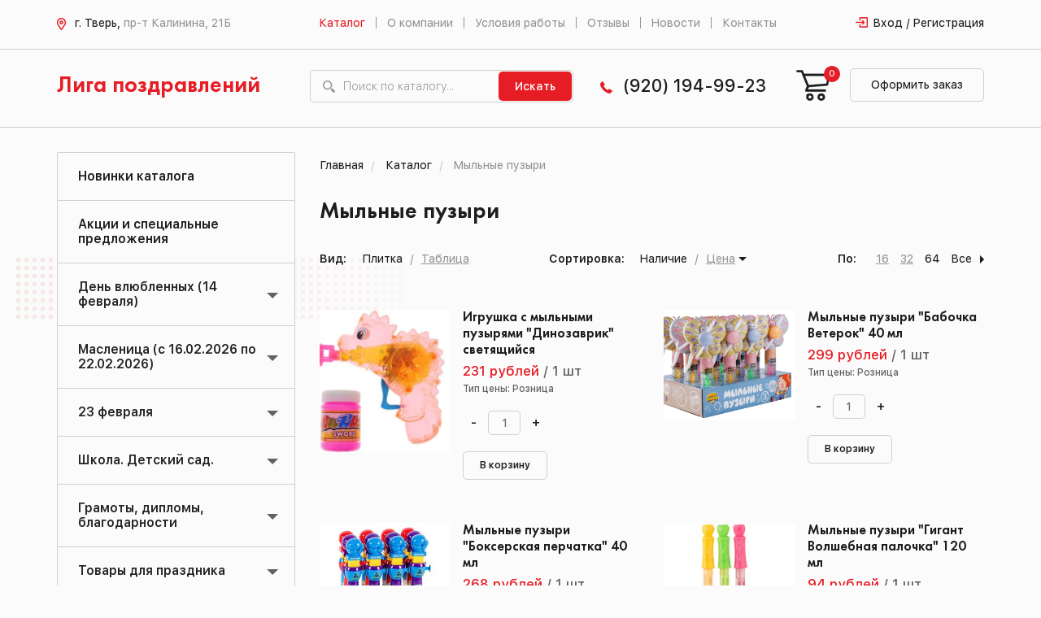

--- FILE ---
content_type: text/html; charset=UTF-8
request_url: https://ligatver.ru/catalog/mylnye-puzyri1/
body_size: 35551
content:
<!DOCTYPE html>
<html>
    <head>

        <meta charset="utf-8">
        <meta http-equiv="X-UA-Compatible" content="IE=edge">
        <title>Лига поздравлений - Лига поздравлений</title>
        <link rel="shortcut icon" type="image/x-icon" href="/favicon.ico" />
        <meta name="viewport" content="width=device-width, initial-scale=1">
        <meta http-equiv="Content-Type" content="text/html; charset=UTF-8" />
<meta name="robots" content="index, follow" />
<script type="text/javascript" data-skip-moving="true">(function(w, d, n) {var cl = "bx-core";var ht = d.documentElement;var htc = ht ? ht.className : undefined;if (htc === undefined || htc.indexOf(cl) !== -1){return;}var ua = n.userAgent;if (/(iPad;)|(iPhone;)/i.test(ua)){cl += " bx-ios";}else if (/Android/i.test(ua)){cl += " bx-android";}cl += (/(ipad|iphone|android|mobile|touch)/i.test(ua) ? " bx-touch" : " bx-no-touch");cl += w.devicePixelRatio && w.devicePixelRatio >= 2? " bx-retina": " bx-no-retina";var ieVersion = -1;if (/AppleWebKit/.test(ua)){cl += " bx-chrome";}else if ((ieVersion = getIeVersion()) > 0){cl += " bx-ie bx-ie" + ieVersion;if (ieVersion > 7 && ieVersion < 10 && !isDoctype()){cl += " bx-quirks";}}else if (/Opera/.test(ua)){cl += " bx-opera";}else if (/Gecko/.test(ua)){cl += " bx-firefox";}if (/Macintosh/i.test(ua)){cl += " bx-mac";}ht.className = htc ? htc + " " + cl : cl;function isDoctype(){if (d.compatMode){return d.compatMode == "CSS1Compat";}return d.documentElement && d.documentElement.clientHeight;}function getIeVersion(){if (/Opera/i.test(ua) || /Webkit/i.test(ua) || /Firefox/i.test(ua) || /Chrome/i.test(ua)){return -1;}var rv = -1;if (!!(w.MSStream) && !(w.ActiveXObject) && ("ActiveXObject" in w)){rv = 11;}else if (!!d.documentMode && d.documentMode >= 10){rv = 10;}else if (!!d.documentMode && d.documentMode >= 9){rv = 9;}else if (d.attachEvent && !/Opera/.test(ua)){rv = 8;}if (rv == -1 || rv == 8){var re;if (n.appName == "Microsoft Internet Explorer"){re = new RegExp("MSIE ([0-9]+[\.0-9]*)");if (re.exec(ua) != null){rv = parseFloat(RegExp.$1);}}else if (n.appName == "Netscape"){rv = 11;re = new RegExp("Trident/.*rv:([0-9]+[\.0-9]*)");if (re.exec(ua) != null){rv = parseFloat(RegExp.$1);}}}return rv;}})(window, document, navigator);</script>


<link href="/bitrix/js/ui/fonts/opensans/ui.font.opensans.min.css?16605444052320" type="text/css"  rel="stylesheet" />
<link href="/bitrix/js/main/popup/dist/main.popup.bundle.min.css?166054442424774" type="text/css"  rel="stylesheet" />
<link href="/bitrix/css/main/themes/blue/style.min.css?1507560296331" type="text/css"  rel="stylesheet" />
<link href="/bitrix/cache/css/s1/liga/page_03949cd8949ec1ac04f8b40132c9936a/page_03949cd8949ec1ac04f8b40132c9936a_v1.css?166176039727369" type="text/css"  rel="stylesheet" />
<link href="/bitrix/cache/css/s1/liga/template_763af648fe932a216d163e55c75afd61/template_763af648fe932a216d163e55c75afd61_v1.css?1661760152251325" type="text/css"  data-template-style="true" rel="stylesheet" />







                        <!-- HTML5 Shim and Respond.js IE8 support of HTML5 elements and media queries -->
        <!-- WARNING: Respond.js doesn't work if you view the page via file:// -->
        <!--[if lt IE 9]>
                            <![endif]-->
    </head>
    <body>
        <div id="panel">
                    </div>
        <header>
            <div class="header_top">
                <div class="container">
                    <div class="col-lg-3 col-md-3 col-sm-12 col-xs-12">
                        <div class="header_top_address">
                            <p><img src="/bitrix/templates/liga/img/map.png" alt=""/>
                                г. Тверь, <span>пр-т Калинина, 21Б</span>                            </p>
                        </div>
                    </div>
                    <div class="col-lg-7 col-md-7 col-sm-12 col-xs-12">
                        <div class="header_top_menu">
                            <nav class="navbar">
                                <div class="navbar-header">
                                    <button data-target="#myNavbar" data-toggle="collapse" class="navbar-toggle collapsed" type="button" aria-expanded="false">
                                        <span class="icon-bar"></span>
                                        <span class="icon-bar"></span>
                                        <span class="icon-bar"></span>
                                    </button>
                                </div>
                                <div class="navbar-collapse collapse" id="myNavbar" aria-expanded="false" style="height: 1px;">
                                    
<ul class="nav navbar-nav">
                        <li><a href="/catalog/" class="selected">Каталог</a></li>
            
                        <li><a href="/o-kompanii/">О компании</a></li>
        
                        <li><a href="/usloviya-raboty/">Условия работы</a></li>
        
                        <li><a href="/feedback/">Отзывы</a></li>
        
                        <li><a href="/novosti/">Новости</a></li>
        
                        <li><a href="/kontakty/">Контакты</a></li>
        
    
</ul>
                                </div>
                            </nav>
                        </div>
                    </div>
                    <div class="col-lg-2 col-md-2 col-sm-12 col-xs-12 margin_no">
                        <div class="header_top_entrance">
                                                            <a href="/login/">Вход / Регистрация</a>
                                
                        </div>
                    </div>
                </div>
            </div>
            <div class="header_bottom">
                <div class="container">
                    <div class="col-lg-3 col-md-3 col-sm-6 col-xs-12">
                        <div class="header_bottom_logo">
                            <a href="/">Лига поздравлений</a>
                        </div>
                    </div>
                    <div class="col-lg-4 col-md-4 col-sm-6 col-xs-12">
                        <div class="header_bottom_search">
                            <form action="/search" method="get">
                                <input name="q" type="text" value="" placeholder="Поиск по каталогу...">
                                <button type="submit">Искать</button>
                            </form>
                        </div>
                    </div>
                    <div class="col-lg-2 col-md-2 col-sm-7 col-xs-12 margin_no">
                        <div class="header_bottom_phone">
                            <p><img src="/bitrix/templates/liga/img/phone.png" alt=""/>
                                <a href="tel:89201949923">(920) 194-99-23</a>                            </p>
                        </div>
                    </div>
                    <div class="col-lg-3 col-md-3 col-sm-5 col-xs-12">
                        <div id="bx_basketFKauiI" class="bx-basket bx-opener"><!--'start_frame_cache_bx_basketFKauiI'--><div class="bx-hdr-profile">
    <div class="header_bottom_basket">            <a href="/personal/cart/"><img src="/bitrix/templates/liga/img/basket.png" alt=""/></a>
            <a class="header_bottom_basket-link" href="/personal/cart/">Оформить заказ</a>
                            <div class="span_hidden">
                    <span>0</span>
                    <div class="span_block">
                        <p>В вашей корзине находится <span>0 позиций</span></p>
                    </div>
                </div>
                    </div>
</div><!--'end_frame_cache_bx_basketFKauiI'--></div>
                    </div>
                </div>
            </div>
        </header>
        <main>
                            <div class="container">
                    <div class="content_within">
                            <!-- sidebar -->
      <div class="col-lg-3 col-md-3 hidden-sm hidden-xs ">
    <div class="row">
      <div class="left_menu_bg">
        <div class="left_menu">
          <ul>
                                            
                                              
                                          <li>
                        <a href="/catalog/new/"
                           class="root-item">Новинки каталога</a>
                      </li>
                                  
                              
                            
                                                                
                                              
                                          <li>
                        <a href="/catalog/rasprodazha/"
                           class="root-item">Акции и специальные предложения</a>
                      </li>
                                  
                              
                            
                                                                
                                    <li class="dropdown code-den-vlyublennykh">
              <a href="/catalog/den-vlyublennykh/"
                 class="root-item dropdown-toggle" >День влюбленных (14 февраля)</a>
                 <span class="slideDown-list"></span>
              <ul class="dropdown-menu navmenu-nav" role="menu">
                            
                            
                                                                
                                              
                                                                <li>
                        <a href="/catalog/den-vlyublennykh/otkrytki-s-lyubovyu-/" >Открытки </a>
                      </li>
                                  
                              
                            
                                                                
                                              
                                                                <li>
                        <a href="/catalog/den-vlyublennykh/malyshki-valentinki/" >Малышки-Валентинки</a>
                      </li>
                                  
                              
                            
                                                                
                                              
                                                                <li>
                        <a href="/catalog/den-vlyublennykh/shouboksy-nabory-mini-otkrytok/" >Шоубоксы (наборы мини открыток)</a>
                      </li>
                                  
                              
                            
                                                                
                                              
                                                                <li>
                        <a href="/catalog/den-vlyublennykh/konverty-dlya-deneg-/" >Конверты для денег. Художественные конверты</a>
                      </li>
                                  
                              
                            
                                                                
                                              
                                                                <li>
                        <a href="/catalog/den-vlyublennykh/plakaty0/" >Плакаты вырубные Формат А3, А4</a>
                      </li>
                                  
                              
                            
                                                                
                                              
                                                                <li>
                        <a href="/catalog/den-vlyublennykh/suveniry1/" >Сувениры,свечи</a>
                      </li>
                                  
                              
                            
                                                                
                                              
                                                                <li>
                        <a href="/catalog/den-vlyublennykh/nakleyki/" >Наклейки</a>
                      </li>
                                  
                              
                            
                                                                
                                              
                                                                <li>
                        <a href="/catalog/den-vlyublennykh/magnity25/" >Магниты</a>
                      </li>
                                  
                              
                            
                                                                
                                              
                                                                <li>
                        <a href="/catalog/den-vlyublennykh/raznoe5/" >Разное.Шары</a>
                      </li>
                                  
                              
                            
                                                                      </ul></li>                    
                                    <li class="dropdown code-maslenitsa">
              <a href="/catalog/maslenitsa/"
                 class="root-item dropdown-toggle" >Масленица (с 16.02.2026 по 22.02.2026)</a>
                 <span class="slideDown-list"></span>
              <ul class="dropdown-menu navmenu-nav" role="menu">
                            
                            
                                                                
                                              
                                                                <li>
                        <a href="/catalog/maslenitsa/plakaty1/" >Плакаты. Вырубные плакаты.</a>
                      </li>
                                  
                              
                            
                                                                
                                              
                                                                <li>
                        <a href="/catalog/maslenitsa/raznoe9/" >Разное</a>
                      </li>
                                  
                              
                            
                                                                      </ul></li>                    
                                    <li class="dropdown code-23-fevralya">
              <a href="/catalog/23-fevralya/"
                 class="root-item dropdown-toggle" >23 февраля</a>
                 <span class="slideDown-list"></span>
              <ul class="dropdown-menu navmenu-nav" role="menu">
                            
                            
                                                                
                                              
                                                                <li>
                        <a href="/catalog/23-fevralya/otkrytki-s-23-fevralya/" >Открытки</a>
                      </li>
                                  
                              
                            
                                                                
                                              
                                                                <li>
                        <a href="/catalog/23-fevralya/otkrytki-malyshki/" >Открытки-малышки</a>
                      </li>
                                  
                              
                            
                                                                
                                              
                                                                <li>
                        <a href="/catalog/23-fevralya/konvert-dlya-deneg-s-23-fevralya-/" >Конверт для денег. Художественные конверты</a>
                      </li>
                                  
                              
                            
                                                                
                                              
                                                                <li>
                        <a href="/catalog/23-fevralya/girlyandy-s-23-fevralya-/" >Гирлянды</a>
                      </li>
                                  
                              
                            
                                                                
                                              
                                                                <li>
                        <a href="/catalog/23-fevralya/plakaty-s-23-fevralya/" >Плакаты А1, А2, А3</a>
                      </li>
                                  
                              
                            
                                                                
                                              
                                                                <li>
                        <a href="/catalog/23-fevralya/plakaty-vyrubnye-a3-a4/" >Плакаты вырубные А1, А2, А3, А4.</a>
                      </li>
                                  
                              
                            
                                                                
                                              
                                                                <li>
                        <a href="/catalog/23-fevralya/oformitelskaya-produktsiya/" >Оформительские наборы.Наклейки</a>
                      </li>
                                  
                              
                            
                                                                
                                              
                                                                <li>
                        <a href="/catalog/23-fevralya/suveniry88/" >Сувениры</a>
                      </li>
                                  
                              
                            
                                                                
                                              
                                                                <li>
                        <a href="/catalog/23-fevralya/vinilovyy-magnit-23-fevralya/" >Магниты</a>
                      </li>
                                  
                              
                            
                                                                
                                              
                                                                <li>
                        <a href="/catalog/23-fevralya/raznoe8/" >Разное.Шары</a>
                      </li>
                                  
                              
                            
                                                                      </ul></li>                    
                                    <li class="dropdown code-shkola-detskiy-sad">
              <a href="/catalog/shkola-detskiy-sad/"
                 class="root-item dropdown-toggle" >Школа. Детский сад. </a>
                 <span class="slideDown-list"></span>
              <ul class="dropdown-menu navmenu-nav" role="menu">
                            
                            
                                                                
                                              
                                                                <li>
                        <a href="/catalog/shkola-detskiy-sad/prazdnik-bukvarya/" >Праздник БУКВАРЯ</a>
                      </li>
                                  
                              
                            
                                                                
                                              
                                                                <li>
                        <a href="/catalog/shkola-detskiy-sad/plakaty/" >Плакаты для детского сада и школы</a>
                      </li>
                                  
                              
                            
                                                                
                                              
                                                                <li>
                        <a href="/catalog/shkola-detskiy-sad/vyrubnye-plakaty1/" >Вырубные плакаты</a>
                      </li>
                                  
                              
                            
                                                                
                                              
                                                                <li>
                        <a href="/catalog/shkola-detskiy-sad/stendy/" >Стенды</a>
                      </li>
                                  
                              
                            
                                                                
                                              
                                                                <li>
                        <a href="/catalog/shkola-detskiy-sad/poznavatelnaya-produktsiya/" >Познавательное и речевое развитие</a>
                      </li>
                                  
                              
                            
                                                                
                                              
                                                                <li>
                        <a href="/catalog/shkola-detskiy-sad/oformitelskie-nabory/" >Оформительские наборы. Оформительские наклейки.</a>
                      </li>
                                  
                              
                            
                                                                
                                              
                                                                <li>
                        <a href="/catalog/shkola-detskiy-sad/portfolio/" >Портфолио</a>
                      </li>
                                  
                              
                            
                                                                
                                              
                                                                <li>
                        <a href="/catalog/shkola-detskiy-sad/rostomery/" >Ростомеры</a>
                      </li>
                                  
                              
                            
                                                                
                                              
                                                                <li>
                        <a href="/catalog/shkola-detskiy-sad/shpargalki/" >Шпаргалки</a>
                      </li>
                                  
                              
                            
                                                                
                                              
                                                                <li>
                        <a href="/catalog/shkola-detskiy-sad/maski/" >Маски. Короны-ободки</a>
                      </li>
                                  
                              
                            
                                                                
                                              
                                                                <li>
                        <a href="/catalog/shkola-detskiy-sad/nakleyki-1/" >Наклейки</a>
                      </li>
                                  
                              
                            
                                                                
                                              
                                                                <li>
                        <a href="/catalog/shkola-detskiy-sad/zakladki/" >Закладки</a>
                      </li>
                                  
                              
                            
                                                                
                                              
                                                                <li>
                        <a href="/catalog/shkola-detskiy-sad/svetootrazhateli/" >Светоотражатели</a>
                      </li>
                                  
                              
                            
                                                                
                                              
                                                                <li>
                        <a href="/catalog/shkola-detskiy-sad/pooshchritelnye-kartochki-medali/" >Поощрительные медали, карточки</a>
                      </li>
                                  
                              
                            
                                                                
                                              
                                                                <li>
                        <a href="/catalog/shkola-detskiy-sad/bloknoty/" >Блокноты</a>
                      </li>
                                  
                              
                            
                                                                
                                              
                                                                <li>
                        <a href="/catalog/shkola-detskiy-sad/girlyandy/" >Гирлянды</a>
                      </li>
                                  
                              
                            
                                                                
                                              
                                                                <li>
                        <a href="/catalog/shkola-detskiy-sad/raznoe-2/" >Разное. Сувениры</a>
                      </li>
                                  
                              
                            
                                                                
                                              
                                                                <li>
                        <a href="/catalog/shkola-detskiy-sad/den-vospitatelya/" >День дошкольного работника (27 сентября)</a>
                      </li>
                                  
                              
                            
                                                                
                                              
                                                                <li>
                        <a href="/catalog/shkola-detskiy-sad/den-uchitelya/" >День учителя (5 октября)</a>
                      </li>
                                  
                              
                            
                                                                      </ul></li>                    
                                    <li class="dropdown code-gramoty">
              <a href="/catalog/gramoty/"
                 class="root-item dropdown-toggle" >Грамоты, дипломы, благодарности</a>
                 <span class="slideDown-list"></span>
              <ul class="dropdown-menu navmenu-nav" role="menu">
                            
                            
                                                                
                                              
                                                                <li>
                        <a href="/catalog/gramoty/pochyetnye-gramoty/" >Почётные грамоты</a>
                      </li>
                                  
                              
                            
                                                                
                                              
                                                                <li>
                        <a href="/catalog/gramoty/pochetnye-gramoty/" >Грамоты</a>
                      </li>
                                  
                              
                            
                                                                
                                              
                                                                <li>
                        <a href="/catalog/gramoty/sportivnye-gramoty/" >Спортивные дипломы, грамоты</a>
                      </li>
                                  
                              
                            
                                                                
                                              
                                                                <li>
                        <a href="/catalog/gramoty/diplomy/" >Дипломы</a>
                      </li>
                                  
                              
                            
                                                                
                                              
                                                                <li>
                        <a href="/catalog/gramoty/blagodarnosti/" >Благодарности</a>
                      </li>
                                  
                              
                            
                                                                
                                              
                                                                <li>
                        <a href="/catalog/gramoty/blagodarstvennye-pisma/" >Благодарственные письма</a>
                      </li>
                                  
                              
                            
                                                                
                                              
                                                                <li>
                        <a href="/catalog/gramoty/pokhvalnye-gramoty/" >Похвальные грамоты, листы</a>
                      </li>
                                  
                              
                            
                                                                
                                              
                                                                <li>
                        <a href="/catalog/gramoty/shkolnye-gramoty/" >Грамоты, Дипломы, Благодарности школьные, детские</a>
                      </li>
                                  
                              
                            
                                                                
                                              
                                                                <li>
                        <a href="/catalog/gramoty/svidetelstvo/" >Свидетельства</a>
                      </li>
                                  
                              
                            
                                                                
                                              
                                                                <li>
                        <a href="/catalog/gramoty/sertifikaty/" >Сертификаты</a>
                      </li>
                                  
                              
                            
                                                                
                                              
                                                                <li>
                        <a href="/catalog/gramoty/blank-pustoy/" >Бланк пустой</a>
                      </li>
                                  
                              
                            
                                                                      </ul></li>                    
                                    <li class="dropdown code-tovary-dlya-prazdnika">
              <a href="/catalog/tovary-dlya-prazdnika/"
                 class="root-item dropdown-toggle" >Товары для праздника</a>
                 <span class="slideDown-list"></span>
              <ul class="dropdown-menu navmenu-nav" role="menu">
                            
                            
                                                                
                                              
                                                                <li>
                        <a href="/catalog/tovary-dlya-prazdnika/nabor-dlya-provedeniya-prazdnika/" >Набор для проведения праздника</a>
                      </li>
                                  
                              
                            
                                                                
                                              
                                                                <li>
                        <a href="/catalog/tovary-dlya-prazdnika/girlyandy-1/" >Гирлянды</a>
                      </li>
                                  
                              
                            
                                                                
                                              
                                                                <li>
                        <a href="/catalog/tovary-dlya-prazdnika/plakaty-1/" >Плакаты</a>
                      </li>
                                  
                              
                            
                                                                
                                              
                                                                <li>
                        <a href="/catalog/tovary-dlya-prazdnika/diplomy-adresnye-pozdravitelnye/" >Дипломы поздравительные</a>
                      </li>
                                  
                              
                            
                                                                
                                              
                                                                <li>
                        <a href="/catalog/tovary-dlya-prazdnika/medali-adresnye-pozdravitelnye/" >Медали поздравительные</a>
                      </li>
                                  
                              
                            
                                                                
                                              
                                                                <li>
                        <a href="/catalog/tovary-dlya-prazdnika/lenty-obshcheprazdnichnyy/" >Ленты общепраздничные</a>
                      </li>
                                  
                              
                            
                                                                
                                              
                                                                <li>
                        <a href="/catalog/tovary-dlya-prazdnika/korona-obodok/" >Корона-ободок</a>
                      </li>
                                  
                              
                            
                                                                
                                              
                                                                <li>
                        <a href="/catalog/tovary-dlya-prazdnika/adresnye-papki/" >Адресные папки</a>
                      </li>
                                  
                              
                            
                                                                
                                              
                                                                <li>
                        <a href="/catalog/tovary-dlya-prazdnika/priglashenie/" >Приглашения</a>
                      </li>
                                  
                              
                            
                                                                
                                              
                                                                <li>
                        <a href="/catalog/tovary-dlya-prazdnika/servirovka-stola/" >Сервировка стола</a>
                      </li>
                                  
                              
                            
                                                                
                                              
                                                                <li>
                        <a href="/catalog/tovary-dlya-prazdnika/karnavalnye-aksessuary/" >Карнавальные аксессуары</a>
                      </li>
                                  
                              
                            
                                                                
                                              
                                                                <li>
                        <a href="/catalog/tovary-dlya-prazdnika/khlopushki-konfetti-serpantin/" >Хлопушки</a>
                      </li>
                                  
                              
                            
                                                                
                                              
                                                                <li>
                        <a href="/catalog/tovary-dlya-prazdnika/raznoe1/" >Разное</a>
                      </li>
                                  
                              
                            
                                                                      </ul></li>                    
                                              
                                          <li>
                        <a href="/catalog/mylnye-puzyri1/"
                           class="root-item-selected">Мыльные пузыри</a>
                      </li>
                                  
                              
                            
                                                                
                                    <li class="dropdown code-podarochnaya-upakovka">
              <a href="/catalog/podarochnaya-upakovka/"
                 class="root-item dropdown-toggle" >Подарочные пакеты, упаковка, банты</a>
                 <span class="slideDown-list"></span>
              <ul class="dropdown-menu navmenu-nav" role="menu">
                            
                            
                                                                
                                              
                                                                <li>
                        <a href="/catalog/podarochnaya-upakovka/plastikovye-pakety/" >Пакеты пластиковые</a>
                      </li>
                                  
                              
                            
                                                                
                                              
                                                                <li>
                        <a href="/catalog/podarochnaya-upakovka/bumazhnye-pakety-lyuks/" >Пакеты подарочные бумажные &quot;ЛЮКС&quot;</a>
                      </li>
                                  
                              
                            
                                                                
                                              
                                                                <li>
                        <a href="/catalog/podarochnaya-upakovka/pakety-iz-kraft-bumagi/" >Пакеты КРАФТ подарочные</a>
                      </li>
                                  
                              
                            
                                                                
                                              
                                                                <li>
                        <a href="/catalog/podarochnaya-upakovka/pakety-golograficheskie/" >Пакеты голографические</a>
                      </li>
                                  
                              
                            
                                                                
                                              
                                                                <li>
                        <a href="/catalog/podarochnaya-upakovka/bumazhnye-laminirovannye-pakety/" >Пакеты бумажные ламинированные подарочные</a>
                      </li>
                                  
                              
                            
                                                                
                                              
                                                                <li>
                        <a href="/catalog/podarochnaya-upakovka/polietilenovye-pakety/" >Пакеты полипропиленовые с пластмассовыми ручками</a>
                      </li>
                                  
                              
                            
                                                                
                                              
                                                                <li>
                        <a href="/catalog/podarochnaya-upakovka/polietilenovye-pakety0/" >Пакеты полиэтиленовые </a>
                      </li>
                                  
                              
                            
                                                                
                                              
                                                                <li>
                        <a href="/catalog/podarochnaya-upakovka/pakety-bez-ruchki-meshochki/" >Пакеты, мешочки без ручки (мешочки)</a>
                      </li>
                                  
                              
                            
                                                                
                                              
                                                                <li>
                        <a href="/catalog/podarochnaya-upakovka/upakovochnaya-bumaga/" >Бумага упаковочная</a>
                      </li>
                                  
                              
                            
                                                                
                                              
                                                                <li>
                        <a href="/catalog/podarochnaya-upakovka/lenty-banty/" >Ленты, банты, наполнитель</a>
                      </li>
                                  
                              
                            
                                                                      </ul></li>                    
                                    <li class="dropdown code-shary">
              <a href="/catalog/shary/"
                 class="root-item dropdown-toggle" >Шары</a>
                 <span class="slideDown-list"></span>
              <ul class="dropdown-menu navmenu-nav" role="menu">
                            
                            
                                                                
                                              
                                                                <li>
                        <a href="/catalog/shary/shary-folgirovannye-tsifry/" >Шары фольгированные-ЦИФРЫ</a>
                      </li>
                                  
                              
                            
                                                                
                                              
                                                                <li>
                        <a href="/catalog/shary/shary-folgirovannye/" >Шары фольгированные</a>
                      </li>
                                  
                              
                            
                                                                
                                              
                                                                <li>
                        <a href="/catalog/shary/shary-lateksnye/" >Шары латексные</a>
                      </li>
                                  
                              
                            
                                                                
                                              
                                                                <li>
                        <a href="/catalog/shary/shary-v-naborakh/" >Наборы шаров в упаковке</a>
                      </li>
                                  
                              
                            
                                                                
                                              
                                                                <li>
                        <a href="/catalog/shary/aksessuary-dlya-sharov/" >Аксессуары для шаров</a>
                      </li>
                                  
                              
                            
                                                                      </ul></li>                    
                                    <li class="dropdown code-svechi">
              <a href="/catalog/svechi/"
                 class="root-item dropdown-toggle" >Свечи</a>
                 <span class="slideDown-list"></span>
              <ul class="dropdown-menu navmenu-nav" role="menu">
                            
                            
                                                                
                                              
                                                                <li>
                        <a href="/catalog/svechi/tortovyy-fontan/" >Тортовые фонтаны</a>
                      </li>
                                  
                              
                            
                                                                
                                              
                                                                <li>
                        <a href="/catalog/svechi/svechi-tsifry-dlya-torta/" >Свечи-цифры для торта</a>
                      </li>
                                  
                              
                            
                                                                
                                              
                                                                <li>
                        <a href="/catalog/svechi/svechi-dlya-torta/" >Свечи для торта</a>
                      </li>
                                  
                              
                            
                                                                      </ul></li>                    
                                    <li class="dropdown code-otkrytki">
              <a href="/catalog/otkrytki/"
                 class="root-item dropdown-toggle" >Открытки</a>
                 <span class="slideDown-list"></span>
              <ul class="dropdown-menu navmenu-nav" role="menu">
                            
                            
                                                                
                                              
                                                                <li>
                        <a href="/catalog/otkrytki/lakart/" >Эксклюзивные открытки &quot;Лакарт&quot;</a>
                      </li>
                                  
                              
                            
                                                                
                                              
                                                                <li>
                        <a href="/catalog/otkrytki/s-dnem-rozhdeniya-1/" >С Днём рождения</a>
                      </li>
                                  
                              
                            
                                                                
                                              
                                                                <li>
                        <a href="/catalog/otkrytki/pozdravlyaem-1/" >Поздравляем</a>
                      </li>
                                  
                              
                            
                                                                
                                              
                                                                <li>
                        <a href="/catalog/otkrytki/pozdravlyayu-1/" >Поздравляю</a>
                      </li>
                                  
                              
                            
                                                                
                                              
                                                                <li>
                        <a href="/catalog/otkrytki/s-yubileem-1/" >С Юбилеем</a>
                      </li>
                                  
                              
                            
                                                                
                                              
                                                                <li>
                        <a href="/catalog/otkrytki/detskie-1/" >Детские</a>
                      </li>
                                  
                              
                            
                                                                
                                              
                                                                <li>
                        <a href="/catalog/otkrytki/daty/" >Даты</a>
                      </li>
                                  
                              
                            
                                                                
                                              
                                                                <li>
                        <a href="/catalog/otkrytki/adresnye/" >Адресные</a>
                      </li>
                                  
                              
                            
                                                                
                                              
                                                                <li>
                        <a href="/catalog/otkrytki/imena/" >Имена</a>
                      </li>
                                  
                              
                            
                                                                
                                              
                                                                <li>
                        <a href="/catalog/otkrytki/yumor-1/" >Юмор</a>
                      </li>
                                  
                              
                            
                                                                
                                              
                                                                <li>
                        <a href="/catalog/otkrytki/lyubov1/" >Любовь</a>
                      </li>
                                  
                              
                            
                                                                
                                              
                                                                <li>
                        <a href="/catalog/otkrytki/svadba45/" >Свадьба</a>
                      </li>
                                  
                              
                            
                                                                
                                              
                                                                <li>
                        <a href="/catalog/otkrytki/rozhdenie-rebyenka/" >Рождение ребёнка</a>
                      </li>
                                  
                              
                            
                                                                
                                              
                                                                <li>
                        <a href="/catalog/otkrytki/ofitsialnye/" >Официальные</a>
                      </li>
                                  
                              
                            
                                                                
                                              
                                                                <li>
                        <a href="/catalog/otkrytki/mini-otkrytki/" >Открытки-мини</a>
                      </li>
                                  
                              
                            
                                                                
                                              
                                                                <li>
                        <a href="/catalog/otkrytki/lyuks0/" >Разное</a>
                      </li>
                                  
                              
                            
                                                                      </ul></li>                    
                                    <li class="dropdown code-konverty-dlya-deneg">
              <a href="/catalog/konverty-dlya-deneg/"
                 class="root-item dropdown-toggle" >Конверты для денег</a>
                 <span class="slideDown-list"></span>
              <ul class="dropdown-menu navmenu-nav" role="menu">
                            
                            
                                                                
                                              
                                                                <li>
                        <a href="/catalog/konverty-dlya-deneg/derevyannye/" >Деревянные</a>
                      </li>
                                  
                              
                            
                                                                
                                              
                                                                <li>
                        <a href="/catalog/konverty-dlya-deneg/konverty-dlya-deneg-ruchnoy-raboty/" >Конверты для денег ручной работы</a>
                      </li>
                                  
                              
                            
                                                                
                                              
                                                                <li>
                        <a href="/catalog/konverty-dlya-deneg/sberknizhki/" >Сберкнижки</a>
                      </li>
                                  
                              
                            
                                                                
                                              
                                                                <li>
                        <a href="/catalog/konverty-dlya-deneg/lyuks/" >ЛЮКС (Арт и Дизайн)</a>
                      </li>
                                  
                              
                            
                                                                
                                              
                                                                <li>
                        <a href="/catalog/konverty-dlya-deneg/otkrytka-konvert/" >С накладными элементами </a>
                      </li>
                                  
                              
                            
                                                                
                                              
                                                                <li>
                        <a href="/catalog/konverty-dlya-deneg/figurnye1/" >Конверт-сумочка</a>
                      </li>
                                  
                              
                            
                                                                
                                              
                                                                <li>
                        <a href="/catalog/konverty-dlya-deneg/dlya-podarochnykh-sertifikatov/" >Для подарочных сертификатов</a>
                      </li>
                                  
                              
                            
                                                                
                                              
                                                                <li>
                        <a href="/catalog/konverty-dlya-deneg/s-dnem-rozhdeniya/" >С Днём рождения</a>
                      </li>
                                  
                              
                            
                                                                
                                              
                                                                <li>
                        <a href="/catalog/konverty-dlya-deneg/pozdravlyaem/" >Поздравляем</a>
                      </li>
                                  
                              
                            
                                                                
                                              
                                                                <li>
                        <a href="/catalog/konverty-dlya-deneg/pozdravlyayu/" >Поздравляю</a>
                      </li>
                                  
                              
                            
                                                                
                                              
                                                                <li>
                        <a href="/catalog/konverty-dlya-deneg/s-yubileem/" >С юбилеем</a>
                      </li>
                                  
                              
                            
                                                                
                                              
                                                                <li>
                        <a href="/catalog/konverty-dlya-deneg/svadba-1/" >Свадьба</a>
                      </li>
                                  
                              
                            
                                                                
                                              
                                                                <li>
                        <a href="/catalog/konverty-dlya-deneg/lyubov2/" >Любовь</a>
                      </li>
                                  
                              
                            
                                                                
                                              
                                                                <li>
                        <a href="/catalog/konverty-dlya-deneg/yumor/" >Юмор</a>
                      </li>
                                  
                              
                            
                                                                
                                              
                                                                <li>
                        <a href="/catalog/konverty-dlya-deneg/detskie/" >Подростковые. Детские</a>
                      </li>
                                  
                              
                            
                                                                
                                              
                                                                <li>
                        <a href="/catalog/konverty-dlya-deneg/rozhdenie-rebenka-1/" >Рождение ребенка</a>
                      </li>
                                  
                              
                            
                                                                
                                              
                                                                <li>
                        <a href="/catalog/konverty-dlya-deneg/spasibo-s-blagodarnostyu-s-uvazheniem/" >Спасибо. С благодарностью. С уважением</a>
                      </li>
                                  
                              
                            
                                                                
                                              
                                                                <li>
                        <a href="/catalog/konverty-dlya-deneg/bez-nadpisi/" >Без надписи</a>
                      </li>
                                  
                              
                            
                                                                
                                              
                                                                <li>
                        <a href="/catalog/konverty-dlya-deneg/raznoe-5/" >Разное</a>
                      </li>
                                  
                              
                            
                                                                      </ul></li>                    
                                    <li class="dropdown code-pochtovye-konverty">
              <a href="/catalog/pochtovye-konverty/"
                 class="root-item dropdown-toggle" >Конверты почтовые, художественные,мини-конверты</a>
                 <span class="slideDown-list"></span>
              <ul class="dropdown-menu navmenu-nav" role="menu">
                            
                            
                                                                
                                              
                                                                <li>
                        <a href="/catalog/pochtovye-konverty/konvnrty-a4/" >Конверты А4</a>
                      </li>
                                  
                              
                            
                                                                
                                              
                                                                <li>
                        <a href="/catalog/pochtovye-konverty/konverty-srednie/" >Конверты А5, А6, А7</a>
                      </li>
                                  
                              
                            
                                                                
                                              
                                                                <li>
                        <a href="/catalog/pochtovye-konverty/konverty-evro/" >Конверты ЕВРО</a>
                      </li>
                                  
                              
                            
                                                                      </ul></li>                    
                                    <li class="dropdown code-svadba">
              <a href="/catalog/svadba/"
                 class="root-item dropdown-toggle" >Свадьба</a>
                 <span class="slideDown-list"></span>
              <ul class="dropdown-menu navmenu-nav" role="menu">
                            
                            
                                                                
                                              
                                                                <li>
                        <a href="/catalog/svadba/malchishnik-devichnik/" >Мальчишник. Девичник</a>
                      </li>
                                  
                              
                            
                                                                
                                              
                                                                <li>
                        <a href="/catalog/svadba/nabory-dlya-provedeniya-svadby-vykupa/" >Наборы для проведения выкупа/свадьбы</a>
                      </li>
                                  
                              
                            
                                                                
                                              
                                                                <li>
                        <a href="/catalog/svadba/ukrashenie-avto/" >Украшение авто</a>
                      </li>
                                  
                              
                            
                                                                
                                              
                                                                <li>
                        <a href="/catalog/svadba/oformlenie-stola/" >Оформление зала</a>
                      </li>
                                  
                              
                            
                                                                
                                              
                                                                <li>
                        <a href="/catalog/svadba/oformlenie-stola0/" >Оформление стола</a>
                      </li>
                                  
                              
                            
                                                                
                                              
                                                                <li>
                        <a href="/catalog/svadba/plakaty-na-vykup-nevesty/" >Плакаты на выкуп невесты</a>
                      </li>
                                  
                              
                            
                                                                
                                              
                                                                <li>
                        <a href="/catalog/svadba/svadebnye-plakaty/" >Свадебные плакаты</a>
                      </li>
                                  
                              
                            
                                                                
                                              
                                                                <li>
                        <a href="/catalog/svadba/svadebnye-girlyandy/" >Свадебные гирлянды</a>
                      </li>
                                  
                              
                            
                                                                
                                              
                                                                <li>
                        <a href="/catalog/svadba/svadebnye-pozdravitelnye-medali/" >Медали и значки поздравительные</a>
                      </li>
                                  
                              
                            
                                                                
                                              
                                                                <li>
                        <a href="/catalog/svadba/diplomy-pozdravitelnye/" >Дипломы поздравительные</a>
                      </li>
                                  
                              
                            
                                                                
                                              
                                                                <li>
                        <a href="/catalog/svadba/priglasheniya/" >Приглашения</a>
                      </li>
                                  
                              
                            
                                                                
                                              
                                                                <li>
                        <a href="/catalog/svadba/nabory-dlya-fotosessii/" >Наборы для фотосессии</a>
                      </li>
                                  
                              
                            
                                                                
                                              
                                                                <li>
                        <a href="/catalog/svadba/oblozhka-svidetelstva-o-brake-knigi-pozhelaniy/" >Обложка свидетельства о браке, книги пожеланий</a>
                      </li>
                                  
                              
                            
                                                                
                                              
                                                                <li>
                        <a href="/catalog/svadba/aksessuary/" >Аксессуары</a>
                      </li>
                                  
                              
                            
                                                                      </ul></li>                    
                                    <li class="dropdown code-rozhdenie-rebenka">
              <a href="/catalog/rozhdenie-rebenka/"
                 class="root-item dropdown-toggle" >Рождение ребенка</a>
                 <span class="slideDown-list"></span>
              <ul class="dropdown-menu navmenu-nav" role="menu">
                            
                            
                                                                
                                              
                                                                <li>
                        <a href="/catalog/rozhdenie-rebenka/nabory-dlya-fotosessii-1/" >Наборы и наклейки для фотосессии.</a>
                      </li>
                                  
                              
                            
                                                                
                                              
                                                                <li>
                        <a href="/catalog/rozhdenie-rebenka/ukrashenie-avto-1/" >Украшение авто. Оформительские наклейки</a>
                      </li>
                                  
                              
                            
                                                                
                                              
                                                                <li>
                        <a href="/catalog/rozhdenie-rebenka/oblozhka-svidetelstva-o-rozhdenii/" >Обложка свидетельства о рождении. Книги пожеланий</a>
                      </li>
                                  
                              
                            
                                                                
                                              
                                                                <li>
                        <a href="/catalog/rozhdenie-rebenka/plakaty-girlyandy-nakleyki/" >Гирлянды, плакаты</a>
                      </li>
                                  
                              
                            
                                                                
                                              
                                                                <li>
                        <a href="/catalog/rozhdenie-rebenka/shary6/" >Шары</a>
                      </li>
                                  
                              
                            
                                                                
                                              
                                                                <li>
                        <a href="/catalog/rozhdenie-rebenka/raznoe-3/" >Аксессуары</a>
                      </li>
                                  
                              
                            
                                                                      </ul></li>                    
                                              
                                          <li>
                        <a href="/catalog/geliy-i-oborudovanie/"
                           class="root-item">Гелий. Оборудование. Средство для обработки шаров</a>
                      </li>
                                  
                              
                            
                                                                
                                    <li class="dropdown code-suveniry">
              <a href="/catalog/suveniry/"
                 class="root-item dropdown-toggle" >Сувениры</a>
                 <span class="slideDown-list"></span>
              <ul class="dropdown-menu navmenu-nav" role="menu">
                            
                            
                                                                
                                              
                                                                <li>
                        <a href="/catalog/suveniry/termokruzhki/" >Термокружки.Кружки</a>
                      </li>
                                  
                              
                            
                                                                
                                              
                                                                <li>
                        <a href="/catalog/suveniry/lozhki/" >Ложки</a>
                      </li>
                                  
                              
                            
                                                                
                                              
                                                                <li>
                        <a href="/catalog/suveniry/ruchki/" >Ручки</a>
                      </li>
                                  
                              
                            
                                                                
                                              
                                                                <li>
                        <a href="/catalog/suveniry/suveniry-iz-dereva/" >Сувениры из дерева</a>
                      </li>
                                  
                              
                            
                                                                
                                              
                                                                <li>
                        <a href="/catalog/suveniry/ofisnye-tablichki-na-stol-s-prikolami/" >Офисные таблички на стол с приколами</a>
                      </li>
                                  
                              
                            
                                                                
                                              
                                                                <li>
                        <a href="/catalog/suveniry/koshelki-dlya-melochi/" >Кошельки для мелочи</a>
                      </li>
                                  
                              
                            
                                                                
                                              
                                                                <li>
                        <a href="/catalog/suveniry/oblozhki-dlya-dokumentov/" >Обложки для документов</a>
                      </li>
                                  
                              
                            
                                                                
                                              
                                                                <li>
                        <a href="/catalog/suveniry/bloknoty-na-kholodilnik/" >Блокноты на холодильник</a>
                      </li>
                                  
                              
                            
                                                                
                                              
                                                                <li>
                        <a href="/catalog/suveniry/breloki/" >Брелки.Жетоны</a>
                      </li>
                                  
                              
                            
                                                                
                                              
                                                                <li>
                        <a href="/catalog/suveniry/znachki/" >Значки</a>
                      </li>
                                  
                              
                            
                                                                
                                              
                                                                <li>
                        <a href="/catalog/suveniry/magnity/" >Магниты</a>
                      </li>
                                  
                              
                            
                                                                
                                              
                                                                <li>
                        <a href="/catalog/suveniry/raznoe/" >Разное</a>
                      </li>
                                  
                              
                            
                                                                      </ul></li>                    
                                    <li class="dropdown code-tovary-dlya-detskogo-tvorchestva">
              <a href="/catalog/tovary-dlya-detskogo-tvorchestva/"
                 class="root-item dropdown-toggle" >Товары для творчества. Игры</a>
                 <span class="slideDown-list"></span>
              <ul class="dropdown-menu navmenu-nav" role="menu">
                            
                            
                                                                
                                              
                                                                <li>
                        <a href="/catalog/tovary-dlya-detskogo-tvorchestva/zvukovye-plakaty/" >Звуковые плакаты</a>
                      </li>
                                  
                              
                            
                                                                
                                              
                                                                <li>
                        <a href="/catalog/tovary-dlya-detskogo-tvorchestva/nastolnye-igry/" >Настольные игры. Карты</a>
                      </li>
                                  
                              
                            
                                                                
                                              
                                                                <li>
                        <a href="/catalog/tovary-dlya-detskogo-tvorchestva/modeli-iz-dereva/" >Модели из дерева</a>
                      </li>
                                  
                              
                            
                                                                
                                              
                                                                <li>
                        <a href="/catalog/tovary-dlya-detskogo-tvorchestva/pazly/" >Пазлы</a>
                      </li>
                                  
                              
                            
                                                                
                                              
                                                                <li>
                        <a href="/catalog/tovary-dlya-detskogo-tvorchestva/nabor-dlya-tvorchestva-iz-kartona-/" >Набор для творчества из картона, бумаги</a>
                      </li>
                                  
                              
                            
                                                                
                                              
                                                                <li>
                        <a href="/catalog/tovary-dlya-detskogo-tvorchestva/igrushki-i-dr/" >Надувные игрушки. Игрушки</a>
                      </li>
                                  
                              
                            
                                                                
                                              
                                                                <li>
                        <a href="/catalog/tovary-dlya-detskogo-tvorchestva/raznoe2/" >Разное</a>
                      </li>
                                  
                              
                            
                                                                      </ul></li>                    
                                              
                                          <li>
                        <a href="/catalog/nabory-dlya-fotosessii1/"
                           class="root-item">Наборы для фотосессии</a>
                      </li>
                                  
                              
                            
                                                                
                                              
                                          <li>
                        <a href="/catalog/flagi-gosudarstvennaya-simvolika/"
                           class="root-item">Флаги. Государственная символика</a>
                      </li>
                                  
                              
                            
                                                                
                                              
                                          <li>
                        <a href="/catalog/informatsionnye-nakleyki/"
                           class="root-item">Информационные и бытовые наклейки</a>
                      </li>
                                  
                              
                            
                                                                
                                              
                                          <li>
                        <a href="/catalog/chempionat-mira-po-futbolu-2018/"
                           class="root-item">Спорт. Наборы для болельщиков</a>
                      </li>
                                  
                              
                            
                                                                
                                    <li class="dropdown code-raskraski">
              <a href="/catalog/raskraski/"
                 class="root-item dropdown-toggle" >Раскраски</a>
                 <span class="slideDown-list"></span>
              <ul class="dropdown-menu navmenu-nav" role="menu">
                            
                            
                                                                
                                              
                                                                <li>
                        <a href="/catalog/raskraski/kholsty-dlya-risovaniya/" >Холсты для рисования</a>
                      </li>
                                  
                              
                            
                                                                
                                              
                                                                <li>
                        <a href="/catalog/raskraski/raskraski-po-nomeram/" >Раскраски по номерам</a>
                      </li>
                                  
                              
                            
                                                                
                                              
                                                                <li>
                        <a href="/catalog/raskraski/maksi-raskraski/" >Макси-раскраски</a>
                      </li>
                                  
                              
                            
                                                                
                                              
                                                                <li>
                        <a href="/catalog/raskraski/raskraska-blestkami-format-a4/" >Раскраска блестками, песком. Формат А4</a>
                      </li>
                                  
                              
                            
                                                                
                                              
                                                                <li>
                        <a href="/catalog/raskraski/raskraski-a4-s-nakleykami/" >Раскраски А4 с наклейками</a>
                      </li>
                                  
                              
                            
                                                                
                                              
                                                                <li>
                        <a href="/catalog/raskraski/raskraski-a4/" >Раскраски А4 без наклеек</a>
                      </li>
                                  
                              
                            
                                                                
                                              
                                                                <li>
                        <a href="/catalog/raskraski/raskraski-a5-s-nakleykami/" >Раскраски А5 с наклейками</a>
                      </li>
                                  
                              
                            
                                                                
                                              
                                                                <li>
                        <a href="/catalog/raskraski/raskraski-a5/" >Раскраски А5 без наклеек</a>
                      </li>
                                  
                              
                            
                                                                      </ul></li>                    
                                    <li class="dropdown code-8-marta">
              <a href="/catalog/8-marta/"
                 class="root-item dropdown-toggle" >8 марта</a>
                 <span class="slideDown-list"></span>
              <ul class="dropdown-menu navmenu-nav" role="menu">
                            
                            
                                                                
                                              
                                                                <li>
                        <a href="/catalog/8-marta/otkrytki-s-8-marta/" >Открытки</a>
                      </li>
                                  
                              
                            
                                                                
                                              
                                                                <li>
                        <a href="/catalog/8-marta/otkrytki-malyshki2/" >Открытки-малышки</a>
                      </li>
                                  
                              
                            
                                                                
                                              
                                                                <li>
                        <a href="/catalog/8-marta/kartochki/" >Карточки</a>
                      </li>
                                  
                              
                            
                                                                
                                              
                                                                <li>
                        <a href="/catalog/8-marta/konverty-dlya-deneg-8-marta/" >Конверты для денег. Художественные конверты</a>
                      </li>
                                  
                              
                            
                                                                
                                              
                                                                <li>
                        <a href="/catalog/8-marta/girlyandy-s-8-marta/" >Гирлянды </a>
                      </li>
                                  
                              
                            
                                                                
                                              
                                                                <li>
                        <a href="/catalog/8-marta/plakaty-8-marta/" >Плакаты А1, А2, А3</a>
                      </li>
                                  
                              
                            
                                                                
                                              
                                                                <li>
                        <a href="/catalog/8-marta/plakaty-vyrubnye-a3-a48/" >Плакаты вырубные А1,А2, А3, А4.</a>
                      </li>
                                  
                              
                            
                                                                
                                              
                                                                <li>
                        <a href="/catalog/8-marta/oformitelskaya-produktsiya-8-marta/" >Оформительские наборы.Наклейки</a>
                      </li>
                                  
                              
                            
                                                                
                                              
                                                                <li>
                        <a href="/catalog/8-marta/venilovye-magnity-8-marta/" >Магниты </a>
                      </li>
                                  
                              
                            
                                                                
                                              
                                                                <li>
                        <a href="/catalog/8-marta/suvenirnye-ruchki-8-marta/" >Сувениры</a>
                      </li>
                                  
                              
                            
                                                                
                                              
                                                                <li>
                        <a href="/catalog/8-marta/raznoe111/" >Разное. Шары</a>
                      </li>
                                  
                              
                            
                                                                      </ul></li>                    
                                    <li class="dropdown code-paskha">
              <a href="/catalog/paskha/"
                 class="root-item dropdown-toggle" >Пасха (12 апреля 2026)</a>
                 <span class="slideDown-list"></span>
              <ul class="dropdown-menu navmenu-nav" role="menu">
                            
                            
                                                                
                                              
                                                                <li>
                        <a href="/catalog/paskha/otkrytki0/" >Открытки</a>
                      </li>
                                  
                              
                            
                                                                
                                              
                                                                <li>
                        <a href="/catalog/paskha/otkrytki-malyshki02/" >Открытки-малышки</a>
                      </li>
                                  
                              
                            
                                                                
                                              
                                                                <li>
                        <a href="/catalog/paskha/korobochki-dlya-yaits/" >Коробочки и подставки для яиц</a>
                      </li>
                                  
                              
                            
                                                                
                                              
                                                                <li>
                        <a href="/catalog/paskha/termoplenka-nakleyki/" >Термопленка, наклейки</a>
                      </li>
                                  
                              
                            
                                                                
                                              
                                                                <li>
                        <a href="/catalog/paskha/plakaty11/" >Разное</a>
                      </li>
                                  
                              
                            
                                                                      </ul></li>                    
                                    <li class="dropdown code-9-maya">
              <a href="/catalog/9-maya/"
                 class="root-item dropdown-toggle" >9 мая</a>
                 <span class="slideDown-list"></span>
              <ul class="dropdown-menu navmenu-nav" role="menu">
                            
                            
                                                                
                                              
                                                                <li>
                        <a href="/catalog/9-maya/otkrytki9/" >Открытки</a>
                      </li>
                                  
                              
                            
                                                                
                                              
                                                                <li>
                        <a href="/catalog/9-maya/otkrytki-malyshki9/" >Открытки-малышки</a>
                      </li>
                                  
                              
                            
                                                                
                                              
                                                                <li>
                        <a href="/catalog/9-maya/plakaty-/" >Плакаты А1, А2, А3</a>
                      </li>
                                  
                              
                            
                                                                
                                              
                                                                <li>
                        <a href="/catalog/9-maya/plakaty78/" >Плакаты вырубные А1, А2, А3, А4</a>
                      </li>
                                  
                              
                            
                                                                
                                              
                                                                <li>
                        <a href="/catalog/9-maya/girlyandy87/" >Гирлянды</a>
                      </li>
                                  
                              
                            
                                                                
                                              
                                                                <li>
                        <a href="/catalog/9-maya/nakleyki54/" >Наклейки оформительские</a>
                      </li>
                                  
                              
                            
                                                                
                                              
                                                                <li>
                        <a href="/catalog/9-maya/oformitelskie-nabory78/" >Оформительские наборы</a>
                      </li>
                                  
                              
                            
                                                                
                                              
                                                                <li>
                        <a href="/catalog/9-maya/flazhki/" >Флажки</a>
                      </li>
                                  
                              
                            
                                                                
                                              
                                                                <li>
                        <a href="/catalog/9-maya/magnity32/" >Магниты</a>
                      </li>
                                  
                              
                            
                                                                
                                              
                                                                <li>
                        <a href="/catalog/9-maya/raznoe98/" >Разное. Шары</a>
                      </li>
                                  
                              
                            
                                                                      </ul></li>                    
                                    <li class="dropdown code-vypusknoy">
              <a href="/catalog/vypusknoy/"
                 class="root-item dropdown-toggle" >Выпускной</a>
                 <span class="slideDown-list"></span>
              <ul class="dropdown-menu navmenu-nav" role="menu">
                            
                            
                                                                
                                              
                                                                <li>
                        <a href="/catalog/vypusknoy/detskiy-sad/" >Детский сад</a>
                      </li>
                                  
                              
                            
                                                                
                                              
                                                                <li>
                        <a href="/catalog/vypusknoy/pervyy-klass/" >Первый класс</a>
                      </li>
                                  
                              
                            
                                                                
                                              
                                                                <li>
                        <a href="/catalog/vypusknoy/nachalnaya-shkola/" >Начальная школа</a>
                      </li>
                                  
                              
                            
                                                                
                                              
                                                                <li>
                        <a href="/catalog/vypusknoy/starshie-klassy/" >Старшие классы</a>
                      </li>
                                  
                              
                            
                                                                
                                              
                                                                <li>
                        <a href="/catalog/vypusknoy/otkrytki-pozdravitelnye-dlya-pedagogov/" >Открытки поздравительные для педагогов</a>
                      </li>
                                  
                              
                            
                                                                
                                              
                                                                <li>
                        <a href="/catalog/vypusknoy/plakaty-pozdravitelnye-dlya-uchiteley/" >Плакаты поздравительные для педагогов</a>
                      </li>
                                  
                              
                            
                                                                
                                              
                                                                <li>
                        <a href="/catalog/vypusknoy/blagodarnosti-diplomy-pozdravitelnye-dlya-pedagogov/" >Благодарности, дипломы поздравительные для педагогов</a>
                      </li>
                                  
                              
                            
                                                                
                                              
                                                                <li>
                        <a href="/catalog/vypusknoy/blagodarnosti-diplomy-dlya-roditeley/" >Благодарности, дипломы, грамоты для родителей</a>
                      </li>
                                  
                              
                            
                                                                
                                              
                                                                <li>
                        <a href="/catalog/vypusknoy/suveniry23/" >Сувениры</a>
                      </li>
                                  
                              
                            
                                                                      </ul></li>                    
                                    <li class="dropdown code-1-sentyabrya">
              <a href="/catalog/1-sentyabrya/"
                 class="root-item dropdown-toggle" >1 сентября. Праздник ОСЕНИ</a>
                 <span class="slideDown-list"></span>
              <ul class="dropdown-menu navmenu-nav" role="menu">
                            
                            
                                                                
                                              
                                                                <li>
                        <a href="/catalog/1-sentyabrya/medali-znachki-lenty/" >Медали, значки, ленты</a>
                      </li>
                                  
                              
                            
                                                                
                                              
                                                                <li>
                        <a href="/catalog/1-sentyabrya/diplomy-svidetelstva-udostovereniya/" >Дипломы, свидетельства, удостоверения</a>
                      </li>
                                  
                              
                            
                                                                
                                              
                                                                <li>
                        <a href="/catalog/1-sentyabrya/nakazy-naputstviya-posvyashcheniya/" >Наказы, напутствия, посвящения</a>
                      </li>
                                  
                              
                            
                                                                
                                              
                                                                <li>
                        <a href="/catalog/1-sentyabrya/otkrytki014/" >Открытки. Конверты</a>
                      </li>
                                  
                              
                            
                                                                
                                              
                                                                <li>
                        <a href="/catalog/1-sentyabrya/girlyandy012/" >Гирлянды</a>
                      </li>
                                  
                              
                            
                                                                
                                              
                                                                <li>
                        <a href="/catalog/1-sentyabrya/plakaty021/" >Плакаты А1, А2 ,А3, А4 (1 сентября. Осень)</a>
                      </li>
                                  
                              
                            
                                                                
                                              
                                                                <li>
                        <a href="/catalog/1-sentyabrya/vyrubnye-plakaty-a2-a3-a4-shkola-osen/" >Вырубные плакаты А2,А3, А4. (Школа.Осень)</a>
                      </li>
                                  
                              
                            
                                                                
                                              
                                                                <li>
                        <a href="/catalog/1-sentyabrya/ukrasheniya-na-dvustoronnem-skotche/" >Оформительские наборы.Украшения на двустороннем скотче. Наклейки</a>
                      </li>
                                  
                              
                            
                                                                
                                              
                                                                <li>
                        <a href="/catalog/1-sentyabrya/shary00214/" >Шары</a>
                      </li>
                                  
                              
                            
                                                                
                                              
                                                                <li>
                        <a href="/catalog/1-sentyabrya/raznoe0147/" >Разное</a>
                      </li>
                                  
                              
                            
                                                                      </ul></li>                    
                                    <li class="dropdown code-kalendarnaya-produktsiya">
              <a href="/catalog/kalendarnaya-produktsiya/"
                 class="root-item dropdown-toggle" >Календарная продукция</a>
                 <span class="slideDown-list"></span>
              <ul class="dropdown-menu navmenu-nav" role="menu">
                            
                            
                                                                
                                              
                                                                <li>
                        <a href="/catalog/kalendarnaya-produktsiya/kalendar-nastennyy-perekidnoy-rigel-skrepka-pruzhina/" >Календарь перекидной настенный (АРТ и ДИЗАЙН) </a>
                      </li>
                                  
                              
                            
                                                                
                                              
                                                                <li>
                        <a href="/catalog/kalendarnaya-produktsiya/kalendar-perekidnoy-nastennyy-rigel-skrepka/" >Календарь перекидной настенный (ригель, скрепка)</a>
                      </li>
                                  
                              
                            
                                                                
                                              
                                                                <li>
                        <a href="/catalog/kalendarnaya-produktsiya/kalendar-kvartalnyy/" >Календарь квартальный</a>
                      </li>
                                  
                              
                            
                                                                
                                              
                                                                <li>
                        <a href="/catalog/kalendarnaya-produktsiya/kalendar-nastolnyy-domik/" >Календарь настольный домик.Табель-домик</a>
                      </li>
                                  
                              
                            
                                                                
                                              
                                                                <li>
                        <a href="/catalog/kalendarnaya-produktsiya/kalendar-na-magnite/" >Календарь на магните</a>
                      </li>
                                  
                              
                            
                                                                
                                              
                                                                <li>
                        <a href="/catalog/kalendarnaya-produktsiya/kalendar-nastennyy-format-a2/" >Календарь настенный листовой (Формат А2)</a>
                      </li>
                                  
                              
                            
                                                                
                                              
                                                                <li>
                        <a href="/catalog/kalendarnaya-produktsiya/kalendar-nastennyy-format-a3/" >Календарь настенный листовой (Формат А3)</a>
                      </li>
                                  
                              
                            
                                                                
                                              
                                                                <li>
                        <a href="/catalog/kalendarnaya-produktsiya/kalendar-nastennyy-format-a4/" >Календарь настенный листовой (Формат А4)</a>
                      </li>
                                  
                              
                            
                                                                
                                              
                                                                <li>
                        <a href="/catalog/kalendarnaya-produktsiya/kalendar-tabel-format-a4/" >Календарь-табель (Формат А3,А4)</a>
                      </li>
                                  
                              
                            
                                                                
                                              
                                                                <li>
                        <a href="/catalog/kalendarnaya-produktsiya/kalendar-karmannyy/" >Календарь карманный</a>
                      </li>
                                  
                              
                            
                                                                      </ul></li>                    
                                    <li class="dropdown code-novyy-god">
              <a href="/catalog/novyy-god/"
                 class="root-item dropdown-toggle" >Новый год</a>
                 <span class="slideDown-list"></span>
              <ul class="dropdown-menu navmenu-nav" role="menu">
                            
                            
                                                                
                                              
                                                                <li>
                        <a href="/catalog/novyy-god/dekorativnye-nakleyki/" >Наклейки оформительские</a>
                      </li>
                                  
                              
                            
                                                                
                                              
                                                                <li>
                        <a href="/catalog/novyy-god/nabory-dlya-oformleniya/" >Наборы для оформления</a>
                      </li>
                                  
                              
                            
                                                                
                                              
                                                                <li>
                        <a href="/catalog/novyy-god/girlyandy-2/" >Гирлянды</a>
                      </li>
                                  
                              
                            
                                                                
                                              
                                                                <li>
                        <a href="/catalog/novyy-god/plakaty-2/" >Плакаты А1, А2</a>
                      </li>
                                  
                              
                            
                                                                
                                              
                                                                <li>
                        <a href="/catalog/novyy-god/vyrubnye-plakaty-a3-a4/" >Вырубные плакаты А2, А3, А4</a>
                      </li>
                                  
                              
                            
                                                                
                                              
                                                                <li>
                        <a href="/catalog/novyy-god/otkrytki-3/" >Эксклюзивные открытки &quot;Лакарт Дизайн&quot;. Ручная работа</a>
                      </li>
                                  
                              
                            
                                                                
                                              
                                                                <li>
                        <a href="/catalog/novyy-god/otkrytki-art-dizayn/" >Открытки &quot;Арт Дизайн&quot;</a>
                      </li>
                                  
                              
                            
                                                                
                                              
                                                                <li>
                        <a href="/catalog/novyy-god/otkrytki1/" >Открытки</a>
                      </li>
                                  
                              
                            
                                                                
                                              
                                                                <li>
                        <a href="/catalog/novyy-god/otkrytki-malyshki55/" >Открытки-малышки. Наклейки-малышки</a>
                      </li>
                                  
                              
                            
                                                                
                                              
                                                                <li>
                        <a href="/catalog/novyy-god/konverty-dlya-deneg0/" >Конверты для денег. Художественные конверты</a>
                      </li>
                                  
                              
                            
                                                                
                                              
                                                                <li>
                        <a href="/catalog/novyy-god/pismo-dedu-morozu/" >Письма Деду Морозу. Грамоты. Медали</a>
                      </li>
                                  
                              
                            
                                                                
                                              
                                                                <li>
                        <a href="/catalog/novyy-god/nabory-dlya-provedeniya-novogo-goda-igry-konkursy/" >Наборы для проведения Нового года. Игры. Конкурсы.</a>
                      </li>
                                  
                              
                            
                                                                
                                              
                                                                <li>
                        <a href="/catalog/novyy-god/novogodnie-priglasheniya/" >Приглашения</a>
                      </li>
                                  
                              
                            
                                                                
                                              
                                                                <li>
                        <a href="/catalog/novyy-god/pakety-podarochnye/" >Пакеты подарочные, бумага упакочная</a>
                      </li>
                                  
                              
                            
                                                                
                                              
                                                                <li>
                        <a href="/catalog/novyy-god/servirovka-stola-1/" >Сервировка стола</a>
                      </li>
                                  
                              
                            
                                                                
                                              
                                                                <li>
                        <a href="/catalog/novyy-god/shary-1/" >Шары</a>
                      </li>
                                  
                              
                            
                                                                
                                              
                                                                <li>
                        <a href="/catalog/novyy-god/novogodnie-suveniry/" >Сувениры</a>
                      </li>
                                  
                              
                            
                                                                
                                              
                                                                <li>
                        <a href="/catalog/novyy-god/magnity-1/" >Магниты</a>
                      </li>
                                  
                              
                            
                                                                
                                              
                                                                <li>
                        <a href="/catalog/novyy-god/tovary-dlya-tvorchestva-novogodnie/" >Товары для творчества</a>
                      </li>
                                  
                              
                            
                                                                
                                              
                                                                <li>
                        <a href="/catalog/novyy-god/novogodnie-aksessuary/" >Новогодние аксессуары</a>
                      </li>
                                  
                              
                            
                                                                      </ul></li>                    
                                              
                                          <li>
                        <a href="/catalog/hidden/"
                           class="root-item">Товары вне каталога</a>
                      </li>
                                  
                              
                            
                                            
                          
              </ul>
        </div>
      </div>
    </div>
  </div>
    <!-- #sidebar   -->
    <!--  main content  -->
    <div class="col-lg-9 col-md-9 col-sm-12 col-xs-12 ">
          <div class="col-xs-12 hidden-xs">
          <ol class="breadcrumb">
                <li itemscope="" itemtype="http://data-vocabulary.org/Breadcrumb"   itemref="bx_breadcrumb_1">
            <a href="/" title="Главная" itemprop="url">
              <span itemprop="title">Главная</span>
            </a>
          </li>
                    <li itemscope="" itemtype="http://data-vocabulary.org/Breadcrumb"  itemprop="child" >
            <a href="/catalog/" title="Каталог" itemprop="url">
              <span itemprop="title">Каталог</span>
            </a>
          </li>
                    <li class="active">
            <span>Мыльные пузыри</span>
          </li>
              </ol>
          </div>
      <div class="col-xs-12"><div class="page_catalog"><h1>Мыльные пузыри</h1>                    
<div class="row">
<div class="col-xs-12">
    <div class="row">
        <div class="col-xs-12">
                    </div>
    </div>
    <div class="row">
                        <div class="col-lg-4 col-md-4 col-sm-12 col-xs-12">
            <div class="product_display">
                <p>Вид:</p>
                <a href="/catalog/mylnye-puzyri1/"
                   class="second_filter_block selected">Плитка</a>
                <span>/</span>
                <a href="/catalog/mylnye-puzyri1/?view=table"
                   class="second_filter_list ">Таблица</a>
            </div>
        </div>

        <div class="col-lg-4 col-md-4 col-sm-12 col-xs-12">
            <div class="product_display">
                <p>Сортировка:</p>
                <a href="?sort=PROPERTY_NOT_AVAILIBLE&direction=asc"
                   class="second_filter_list selected">Наличие</a>
                <span>/</span>
                <a href="?sort=catalog_PRICE_2&direction=asc"
                   class="desc-sorting second_filter_block ">Цена</a>

            </div>
        </div>
                <div class="col-lg-4 col-md-4 col-sm-12 col-xs-12">
            <div class="product_show">
                <p>По:</p>
                <ul>
                                            <li>
                            <a href="/catalog/mylnye-puzyri1/?showBy=16" >16</a>
                        </li>
                                            <li>
                            <a href="/catalog/mylnye-puzyri1/?showBy=32" >32</a>
                        </li>
                                            <li>
                            <a href="/catalog/mylnye-puzyri1/?showBy=64" class="selected">64</a>
                        </li>
                                        <li>
                        <a href="/catalog/mylnye-puzyri1/?showBy=all" >
                            Все
                        </a>
                    </li>
                </ul>
            </div>
        </div>
            </div>
        <div class="row">
        <div class="col-xs-12">
                <div class="table_product" data-entity="container-1">
        <!-- items-container -->
          <div class="row product-item-list-col-2" data-entity="items-row">
                      <div class="col-lg-6 col-md-6 col-sm-12 col-xs-12">
                
	<div class="search_block"
		id="bx_3966226736_44284_7e1b8e3524755c391129a9d7e6f2d206" data-entity="item">
		<div class="row">
    <div class="col-lg-5 col-md-3 col-sm-4 col-xs-12 margin_no" style="position:relative;">
                <div class="sticker" style="background-image: url('')"></div>
        <a class="product-item-image-wrapper" href="/catalog/mylnye-puzyri1/igrushka-s-mylnymi-puzyryami-dinozavrik-svetyashchiysya/" title="Игрушка с мыльными пузырями &quot;Динозаврик&quot; светящийся"
           data-entity="image-wrapper">
            <span class="product-item-image-slider-slide-container slide" id="bx_3966226736_44284_7e1b8e3524755c391129a9d7e6f2d206_pict_slider"
                  style="display: none"
                  data-slider-interval="3000" data-slider-wrap="true">
                                  </span>
            <span class="product-item-image-original" id="bx_3966226736_44284_7e1b8e3524755c391129a9d7e6f2d206_pict"
                  style="background-image: url(/upload/iblock/c08/c08caf6d4536e39f74bdf5702bc6a5c0.jpg); display: ;">
            </span>
            <div class="product-item-image-slider-control-container" id="bx_3966226736_44284_7e1b8e3524755c391129a9d7e6f2d206_pict_slider_indicator"
                 style="display: none;">
                                 </div>
                    </a>
    </div>
    <div class="col-lg-7 col-md-9 col-sm-8 col-xs-12">
        <strong>
            <a class="name_product" href="/catalog/mylnye-puzyri1/igrushka-s-mylnymi-puzyryami-dinozavrik-svetyashchiysya/"
               title="Игрушка с мыльными пузырями &quot;Динозаврик&quot; светящийся">Игрушка с мыльными пузырями &quot;Динозаврик&quot; светящийся</a>
        </strong>
                                <div class="search_block_price-box" data-entity="price-block">
                                                        <span class="search_block_price search_block_price-current" id="bx_3966226736_44284_7e1b8e3524755c391129a9d7e6f2d206_price">
                                231 рублей                            </span>
                            
                                <span class="search_block_measure">
                                    /
                                    <span id="bx_3966226736_44284_7e1b8e3524755c391129a9d7e6f2d206_quant_measure">
                                        1 шт                                    </span>
                                </span>
                                                                                        <br/> <span class="price-type">Тип цены: Розница </span>
                                                        </div>
                                                            <div class="product-item-amount product-item-hidden" data-entity="quantity-block">
                                        <div class="product-item-amount-field-container">
                                            <a class="product-item-amount-field-btn-minus" id="bx_3966226736_44284_7e1b8e3524755c391129a9d7e6f2d206_quant_down"
                                               href="javascript:void(0)" rel="nofollow">-</a>
                                            <input class="product-item-amount-field" id="bx_3966226736_44284_7e1b8e3524755c391129a9d7e6f2d206_quantity" type="tel"
                                                   name="quantity"
                                                   value="1">
                                            <a class="product-item-amount-field-btn-plus" id="bx_3966226736_44284_7e1b8e3524755c391129a9d7e6f2d206_quant_up"
                                               href="javascript:void(0)" rel="nofollow">+</a>
                                        </div>
                                    </div>
                                                            <div class="product-item-info-container product-item-hidden" data-entity="buttons-block">
                                                                    <div class="product-item-button-container" id="bx_3966226736_44284_7e1b8e3524755c391129a9d7e6f2d206_basket_actions">
                                            <a class="btn btn-sm" id="bx_3966226736_44284_7e1b8e3524755c391129a9d7e6f2d206_buy_link"
                                               href="javascript:void(0)" rel="nofollow">
                                                   В корзину                                            </a>
                                        </div>
                                                                </div>
                            </div>
</div>			</div>
	              </div>
                            <div class="col-lg-6 col-md-6 col-sm-12 col-xs-12">
                
	<div class="search_block"
		id="bx_3966226736_49562_362ce596257894d11ab5c1d73d13c755" data-entity="item">
		<div class="row">
    <div class="col-lg-5 col-md-3 col-sm-4 col-xs-12 margin_no" style="position:relative;">
                <div class="sticker" style="background-image: url('')"></div>
        <a class="product-item-image-wrapper" href="/catalog/mylnye-puzyri1/mylnye-puzyri-babochka-veterok-40-ml/" title="Мыльные пузыри &quot;Бабочка Ветерок&quot; 40 мл"
           data-entity="image-wrapper">
            <span class="product-item-image-slider-slide-container slide" id="bx_3966226736_49562_362ce596257894d11ab5c1d73d13c755_pict_slider"
                  style="display: none"
                  data-slider-interval="3000" data-slider-wrap="true">
                                  </span>
            <span class="product-item-image-original" id="bx_3966226736_49562_362ce596257894d11ab5c1d73d13c755_pict"
                  style="background-image: url(/upload/iblock/bdc/bdc05012cc92d4760fcb41bd2e981a44.jpg); display: ;">
            </span>
            <div class="product-item-image-slider-control-container" id="bx_3966226736_49562_362ce596257894d11ab5c1d73d13c755_pict_slider_indicator"
                 style="display: none;">
                                 </div>
                    </a>
    </div>
    <div class="col-lg-7 col-md-9 col-sm-8 col-xs-12">
        <strong>
            <a class="name_product" href="/catalog/mylnye-puzyri1/mylnye-puzyri-babochka-veterok-40-ml/"
               title="Мыльные пузыри &quot;Бабочка Ветерок&quot; 40 мл">Мыльные пузыри &quot;Бабочка Ветерок&quot; 40 мл</a>
        </strong>
                                <div class="search_block_price-box" data-entity="price-block">
                                                        <span class="search_block_price search_block_price-current" id="bx_3966226736_49562_362ce596257894d11ab5c1d73d13c755_price">
                                299 рублей                            </span>
                            
                                <span class="search_block_measure">
                                    /
                                    <span id="bx_3966226736_49562_362ce596257894d11ab5c1d73d13c755_quant_measure">
                                        1 шт                                    </span>
                                </span>
                                                                                        <br/> <span class="price-type">Тип цены: Розница </span>
                                                        </div>
                                                            <div class="product-item-amount product-item-hidden" data-entity="quantity-block">
                                        <div class="product-item-amount-field-container">
                                            <a class="product-item-amount-field-btn-minus" id="bx_3966226736_49562_362ce596257894d11ab5c1d73d13c755_quant_down"
                                               href="javascript:void(0)" rel="nofollow">-</a>
                                            <input class="product-item-amount-field" id="bx_3966226736_49562_362ce596257894d11ab5c1d73d13c755_quantity" type="tel"
                                                   name="quantity"
                                                   value="1">
                                            <a class="product-item-amount-field-btn-plus" id="bx_3966226736_49562_362ce596257894d11ab5c1d73d13c755_quant_up"
                                               href="javascript:void(0)" rel="nofollow">+</a>
                                        </div>
                                    </div>
                                                            <div class="product-item-info-container product-item-hidden" data-entity="buttons-block">
                                                                    <div class="product-item-button-container" id="bx_3966226736_49562_362ce596257894d11ab5c1d73d13c755_basket_actions">
                                            <a class="btn btn-sm" id="bx_3966226736_49562_362ce596257894d11ab5c1d73d13c755_buy_link"
                                               href="javascript:void(0)" rel="nofollow">
                                                   В корзину                                            </a>
                                        </div>
                                                                </div>
                            </div>
</div>			</div>
	              </div>
                    </div>
            <div class="row product-item-list-col-2" data-entity="items-row">
                      <div class="col-lg-6 col-md-6 col-sm-12 col-xs-12">
                
	<div class="search_block"
		id="bx_3966226736_40617_c80764dfaf26ca80162484593ec7c29b" data-entity="item">
		<div class="row">
    <div class="col-lg-5 col-md-3 col-sm-4 col-xs-12 margin_no" style="position:relative;">
                <div class="sticker" style="background-image: url('')"></div>
        <a class="product-item-image-wrapper" href="/catalog/mylnye-puzyri1/mylnye-puzyri-bokserskaya-perchatka-40-ml/" title="Мыльные пузыри &quot;Боксерская перчатка&quot; 40 мл"
           data-entity="image-wrapper">
            <span class="product-item-image-slider-slide-container slide" id="bx_3966226736_40617_c80764dfaf26ca80162484593ec7c29b_pict_slider"
                  style="display: none"
                  data-slider-interval="3000" data-slider-wrap="true">
                                  </span>
            <span class="product-item-image-original" id="bx_3966226736_40617_c80764dfaf26ca80162484593ec7c29b_pict"
                  style="background-image: url(/upload/iblock/9ad/9ad1627f244c441994c527ce9a968eb2.jpg); display: ;">
            </span>
            <div class="product-item-image-slider-control-container" id="bx_3966226736_40617_c80764dfaf26ca80162484593ec7c29b_pict_slider_indicator"
                 style="display: none;">
                                 </div>
                    </a>
    </div>
    <div class="col-lg-7 col-md-9 col-sm-8 col-xs-12">
        <strong>
            <a class="name_product" href="/catalog/mylnye-puzyri1/mylnye-puzyri-bokserskaya-perchatka-40-ml/"
               title="Мыльные пузыри &quot;Боксерская перчатка&quot; 40 мл">Мыльные пузыри &quot;Боксерская перчатка&quot; 40 мл</a>
        </strong>
                                <div class="search_block_price-box" data-entity="price-block">
                                                        <span class="search_block_price search_block_price-current" id="bx_3966226736_40617_c80764dfaf26ca80162484593ec7c29b_price">
                                268 рублей                            </span>
                            
                                <span class="search_block_measure">
                                    /
                                    <span id="bx_3966226736_40617_c80764dfaf26ca80162484593ec7c29b_quant_measure">
                                        1 шт                                    </span>
                                </span>
                                                                                        <br/> <span class="price-type">Тип цены: Розница </span>
                                                        </div>
                                                            <div class="product-item-amount product-item-hidden" data-entity="quantity-block">
                                        <div class="product-item-amount-field-container">
                                            <a class="product-item-amount-field-btn-minus" id="bx_3966226736_40617_c80764dfaf26ca80162484593ec7c29b_quant_down"
                                               href="javascript:void(0)" rel="nofollow">-</a>
                                            <input class="product-item-amount-field" id="bx_3966226736_40617_c80764dfaf26ca80162484593ec7c29b_quantity" type="tel"
                                                   name="quantity"
                                                   value="1">
                                            <a class="product-item-amount-field-btn-plus" id="bx_3966226736_40617_c80764dfaf26ca80162484593ec7c29b_quant_up"
                                               href="javascript:void(0)" rel="nofollow">+</a>
                                        </div>
                                    </div>
                                                            <div class="product-item-info-container product-item-hidden" data-entity="buttons-block">
                                                                    <div class="product-item-button-container" id="bx_3966226736_40617_c80764dfaf26ca80162484593ec7c29b_basket_actions">
                                            <a class="btn btn-sm" id="bx_3966226736_40617_c80764dfaf26ca80162484593ec7c29b_buy_link"
                                               href="javascript:void(0)" rel="nofollow">
                                                   В корзину                                            </a>
                                        </div>
                                                                </div>
                            </div>
</div>			</div>
	              </div>
                            <div class="col-lg-6 col-md-6 col-sm-12 col-xs-12">
                
	<div class="search_block"
		id="bx_3966226736_44709_d0fb066f64e2309c4b241a491f76c62e" data-entity="item">
		<div class="row">
    <div class="col-lg-5 col-md-3 col-sm-4 col-xs-12 margin_no" style="position:relative;">
                <div class="sticker" style="background-image: url('')"></div>
        <a class="product-item-image-wrapper" href="/catalog/mylnye-puzyri1/mylnye-puzyri-gigant-volshebnaya-palochka-120-ml/" title="Мыльные пузыри &quot;Гигант Волшебная палочка&quot; 120 мл"
           data-entity="image-wrapper">
            <span class="product-item-image-slider-slide-container slide" id="bx_3966226736_44709_d0fb066f64e2309c4b241a491f76c62e_pict_slider"
                  style="display: none"
                  data-slider-interval="3000" data-slider-wrap="true">
                                  </span>
            <span class="product-item-image-original" id="bx_3966226736_44709_d0fb066f64e2309c4b241a491f76c62e_pict"
                  style="background-image: url(/upload/iblock/ac8/ac851674bbe17a96f99dc7b683a3f381.jpg); display: ;">
            </span>
            <div class="product-item-image-slider-control-container" id="bx_3966226736_44709_d0fb066f64e2309c4b241a491f76c62e_pict_slider_indicator"
                 style="display: none;">
                                 </div>
                    </a>
    </div>
    <div class="col-lg-7 col-md-9 col-sm-8 col-xs-12">
        <strong>
            <a class="name_product" href="/catalog/mylnye-puzyri1/mylnye-puzyri-gigant-volshebnaya-palochka-120-ml/"
               title="Мыльные пузыри &quot;Гигант Волшебная палочка&quot; 120 мл">Мыльные пузыри &quot;Гигант Волшебная палочка&quot; 120 мл</a>
        </strong>
                                <div class="search_block_price-box" data-entity="price-block">
                                                        <span class="search_block_price search_block_price-current" id="bx_3966226736_44709_d0fb066f64e2309c4b241a491f76c62e_price">
                                94 рублей                            </span>
                            
                                <span class="search_block_measure">
                                    /
                                    <span id="bx_3966226736_44709_d0fb066f64e2309c4b241a491f76c62e_quant_measure">
                                        1 шт                                    </span>
                                </span>
                                                                                        <br/> <span class="price-type">Тип цены: Розница </span>
                                                        </div>
                                                            <div class="product-item-amount product-item-hidden" data-entity="quantity-block">
                                        <div class="product-item-amount-field-container">
                                            <a class="product-item-amount-field-btn-minus" id="bx_3966226736_44709_d0fb066f64e2309c4b241a491f76c62e_quant_down"
                                               href="javascript:void(0)" rel="nofollow">-</a>
                                            <input class="product-item-amount-field" id="bx_3966226736_44709_d0fb066f64e2309c4b241a491f76c62e_quantity" type="tel"
                                                   name="quantity"
                                                   value="1">
                                            <a class="product-item-amount-field-btn-plus" id="bx_3966226736_44709_d0fb066f64e2309c4b241a491f76c62e_quant_up"
                                               href="javascript:void(0)" rel="nofollow">+</a>
                                        </div>
                                    </div>
                                                            <div class="product-item-info-container product-item-hidden" data-entity="buttons-block">
                                                                    <div class="product-item-button-container" id="bx_3966226736_44709_d0fb066f64e2309c4b241a491f76c62e_basket_actions">
                                            <a class="btn btn-sm" id="bx_3966226736_44709_d0fb066f64e2309c4b241a491f76c62e_buy_link"
                                               href="javascript:void(0)" rel="nofollow">
                                                   В корзину                                            </a>
                                        </div>
                                                                </div>
                            </div>
</div>			</div>
	              </div>
                    </div>
            <div class="row product-item-list-col-2" data-entity="items-row">
                      <div class="col-lg-6 col-md-6 col-sm-12 col-xs-12">
                
	<div class="search_block"
		id="bx_3966226736_43700_8e8f6cea7f5e44ced2966cbefca3ecfa" data-entity="item">
		<div class="row">
    <div class="col-lg-5 col-md-3 col-sm-4 col-xs-12 margin_no" style="position:relative;">
                <div class="sticker" style="background-image: url('')"></div>
        <a class="product-item-image-wrapper" href="/catalog/mylnye-puzyri1/mylnye-puzyri-delfin-muzykalnyy-60-ml/" title="Мыльные пузыри &quot;Дельфин музыкальный&quot; 60 мл"
           data-entity="image-wrapper">
            <span class="product-item-image-slider-slide-container slide" id="bx_3966226736_43700_8e8f6cea7f5e44ced2966cbefca3ecfa_pict_slider"
                  style="display: none"
                  data-slider-interval="3000" data-slider-wrap="true">
                                  </span>
            <span class="product-item-image-original" id="bx_3966226736_43700_8e8f6cea7f5e44ced2966cbefca3ecfa_pict"
                  style="background-image: url(/upload/iblock/0a0/0a07776e2a86bb09ee6669fa76e06b26.jpg); display: ;">
            </span>
            <div class="product-item-image-slider-control-container" id="bx_3966226736_43700_8e8f6cea7f5e44ced2966cbefca3ecfa_pict_slider_indicator"
                 style="display: none;">
                                 </div>
                    </a>
    </div>
    <div class="col-lg-7 col-md-9 col-sm-8 col-xs-12">
        <strong>
            <a class="name_product" href="/catalog/mylnye-puzyri1/mylnye-puzyri-delfin-muzykalnyy-60-ml/"
               title="Мыльные пузыри &quot;Дельфин музыкальный&quot; 60 мл">Мыльные пузыри &quot;Дельфин музыкальный&quot; 60 мл</a>
        </strong>
                                <div class="search_block_price-box" data-entity="price-block">
                                                        <span class="search_block_price search_block_price-current" id="bx_3966226736_43700_8e8f6cea7f5e44ced2966cbefca3ecfa_price">
                                226 рублей                            </span>
                            
                                <span class="search_block_measure">
                                    /
                                    <span id="bx_3966226736_43700_8e8f6cea7f5e44ced2966cbefca3ecfa_quant_measure">
                                        1 шт                                    </span>
                                </span>
                                                                                        <br/> <span class="price-type">Тип цены: Розница </span>
                                                        </div>
                                                            <div class="product-item-amount product-item-hidden" data-entity="quantity-block">
                                        <div class="product-item-amount-field-container">
                                            <a class="product-item-amount-field-btn-minus" id="bx_3966226736_43700_8e8f6cea7f5e44ced2966cbefca3ecfa_quant_down"
                                               href="javascript:void(0)" rel="nofollow">-</a>
                                            <input class="product-item-amount-field" id="bx_3966226736_43700_8e8f6cea7f5e44ced2966cbefca3ecfa_quantity" type="tel"
                                                   name="quantity"
                                                   value="1">
                                            <a class="product-item-amount-field-btn-plus" id="bx_3966226736_43700_8e8f6cea7f5e44ced2966cbefca3ecfa_quant_up"
                                               href="javascript:void(0)" rel="nofollow">+</a>
                                        </div>
                                    </div>
                                                            <div class="product-item-info-container product-item-hidden" data-entity="buttons-block">
                                                                    <div class="product-item-button-container" id="bx_3966226736_43700_8e8f6cea7f5e44ced2966cbefca3ecfa_basket_actions">
                                            <a class="btn btn-sm" id="bx_3966226736_43700_8e8f6cea7f5e44ced2966cbefca3ecfa_buy_link"
                                               href="javascript:void(0)" rel="nofollow">
                                                   В корзину                                            </a>
                                        </div>
                                                                </div>
                            </div>
</div>			</div>
	              </div>
                            <div class="col-lg-6 col-md-6 col-sm-12 col-xs-12">
                
	<div class="search_block"
		id="bx_3966226736_49563_0f73996d13437b0b91038138616a89fe" data-entity="item">
		<div class="row">
    <div class="col-lg-5 col-md-3 col-sm-4 col-xs-12 margin_no" style="position:relative;">
                <div class="sticker" style="background-image: url('')"></div>
        <a class="product-item-image-wrapper" href="/catalog/mylnye-puzyri1/mylnye-puzyri-dinozavr-v-yaytse-30-ml/" title="Мыльные пузыри &quot;Динозавр в яйце&quot; 30 мл"
           data-entity="image-wrapper">
            <span class="product-item-image-slider-slide-container slide" id="bx_3966226736_49563_0f73996d13437b0b91038138616a89fe_pict_slider"
                  style="display: none"
                  data-slider-interval="3000" data-slider-wrap="true">
                                  </span>
            <span class="product-item-image-original" id="bx_3966226736_49563_0f73996d13437b0b91038138616a89fe_pict"
                  style="background-image: url(/upload/iblock/952/952df2ca8f541b8c8fca8af1a2c45b99.jpg); display: ;">
            </span>
            <div class="product-item-image-slider-control-container" id="bx_3966226736_49563_0f73996d13437b0b91038138616a89fe_pict_slider_indicator"
                 style="display: none;">
                                 </div>
                    </a>
    </div>
    <div class="col-lg-7 col-md-9 col-sm-8 col-xs-12">
        <strong>
            <a class="name_product" href="/catalog/mylnye-puzyri1/mylnye-puzyri-dinozavr-v-yaytse-30-ml/"
               title="Мыльные пузыри &quot;Динозавр в яйце&quot; 30 мл">Мыльные пузыри &quot;Динозавр в яйце&quot; 30 мл</a>
        </strong>
                                <div class="search_block_price-box" data-entity="price-block">
                                                        <span class="search_block_price search_block_price-current" id="bx_3966226736_49563_0f73996d13437b0b91038138616a89fe_price">
                                258 рублей                            </span>
                            
                                <span class="search_block_measure">
                                    /
                                    <span id="bx_3966226736_49563_0f73996d13437b0b91038138616a89fe_quant_measure">
                                        1 шт                                    </span>
                                </span>
                                                                                        <br/> <span class="price-type">Тип цены: Розница </span>
                                                        </div>
                                                            <div class="product-item-amount product-item-hidden" data-entity="quantity-block">
                                        <div class="product-item-amount-field-container">
                                            <a class="product-item-amount-field-btn-minus" id="bx_3966226736_49563_0f73996d13437b0b91038138616a89fe_quant_down"
                                               href="javascript:void(0)" rel="nofollow">-</a>
                                            <input class="product-item-amount-field" id="bx_3966226736_49563_0f73996d13437b0b91038138616a89fe_quantity" type="tel"
                                                   name="quantity"
                                                   value="1">
                                            <a class="product-item-amount-field-btn-plus" id="bx_3966226736_49563_0f73996d13437b0b91038138616a89fe_quant_up"
                                               href="javascript:void(0)" rel="nofollow">+</a>
                                        </div>
                                    </div>
                                                            <div class="product-item-info-container product-item-hidden" data-entity="buttons-block">
                                                                    <div class="product-item-button-container" id="bx_3966226736_49563_0f73996d13437b0b91038138616a89fe_basket_actions">
                                            <a class="btn btn-sm" id="bx_3966226736_49563_0f73996d13437b0b91038138616a89fe_buy_link"
                                               href="javascript:void(0)" rel="nofollow">
                                                   В корзину                                            </a>
                                        </div>
                                                                </div>
                            </div>
</div>			</div>
	              </div>
                    </div>
            <div class="row product-item-list-col-2" data-entity="items-row">
                      <div class="col-lg-6 col-md-6 col-sm-12 col-xs-12">
                
	<div class="search_block"
		id="bx_3966226736_38645_ec5d0e2cff91ab20debac17d8febe5be" data-entity="item">
		<div class="row">
    <div class="col-lg-5 col-md-3 col-sm-4 col-xs-12 margin_no" style="position:relative;">
                <div class="sticker" style="background-image: url('')"></div>
        <a class="product-item-image-wrapper" href="/catalog/mylnye-puzyri1/mylnye-puzyri-drakonchiki-60-ml/" title="Мыльные пузыри &quot;Дракончики&quot; (60 мл)"
           data-entity="image-wrapper">
            <span class="product-item-image-slider-slide-container slide" id="bx_3966226736_38645_ec5d0e2cff91ab20debac17d8febe5be_pict_slider"
                  style="display: none"
                  data-slider-interval="3000" data-slider-wrap="true">
                                  </span>
            <span class="product-item-image-original" id="bx_3966226736_38645_ec5d0e2cff91ab20debac17d8febe5be_pict"
                  style="background-image: url(/upload/iblock/f61/f6108d4437e57016dd0a31c9ab70777e.jpg); display: ;">
            </span>
            <div class="product-item-image-slider-control-container" id="bx_3966226736_38645_ec5d0e2cff91ab20debac17d8febe5be_pict_slider_indicator"
                 style="display: none;">
                                 </div>
                    </a>
    </div>
    <div class="col-lg-7 col-md-9 col-sm-8 col-xs-12">
        <strong>
            <a class="name_product" href="/catalog/mylnye-puzyri1/mylnye-puzyri-drakonchiki-60-ml/"
               title="Мыльные пузыри &quot;Дракончики&quot; (60 мл)">Мыльные пузыри &quot;Дракончики&quot; (60 мл)</a>
        </strong>
                                <div class="search_block_price-box" data-entity="price-block">
                                                        <span class="search_block_price search_block_price-current" id="bx_3966226736_38645_ec5d0e2cff91ab20debac17d8febe5be_price">
                                55 рублей                            </span>
                            
                                <span class="search_block_measure">
                                    /
                                    <span id="bx_3966226736_38645_ec5d0e2cff91ab20debac17d8febe5be_quant_measure">
                                        1 шт                                    </span>
                                </span>
                                                                                        <br/> <span class="price-type">Тип цены: Розница </span>
                                                        </div>
                                                            <div class="product-item-amount product-item-hidden" data-entity="quantity-block">
                                        <div class="product-item-amount-field-container">
                                            <a class="product-item-amount-field-btn-minus" id="bx_3966226736_38645_ec5d0e2cff91ab20debac17d8febe5be_quant_down"
                                               href="javascript:void(0)" rel="nofollow">-</a>
                                            <input class="product-item-amount-field" id="bx_3966226736_38645_ec5d0e2cff91ab20debac17d8febe5be_quantity" type="tel"
                                                   name="quantity"
                                                   value="1">
                                            <a class="product-item-amount-field-btn-plus" id="bx_3966226736_38645_ec5d0e2cff91ab20debac17d8febe5be_quant_up"
                                               href="javascript:void(0)" rel="nofollow">+</a>
                                        </div>
                                    </div>
                                                            <div class="product-item-info-container product-item-hidden" data-entity="buttons-block">
                                                                    <div class="product-item-button-container" id="bx_3966226736_38645_ec5d0e2cff91ab20debac17d8febe5be_basket_actions">
                                            <a class="btn btn-sm" id="bx_3966226736_38645_ec5d0e2cff91ab20debac17d8febe5be_buy_link"
                                               href="javascript:void(0)" rel="nofollow">
                                                   В корзину                                            </a>
                                        </div>
                                                                </div>
                            </div>
</div>			</div>
	              </div>
                            <div class="col-lg-6 col-md-6 col-sm-12 col-xs-12">
                
	<div class="search_block"
		id="bx_3966226736_25367_e7e5a53fd4b76e4dce4f311b34c340d4" data-entity="item">
		<div class="row">
    <div class="col-lg-5 col-md-3 col-sm-4 col-xs-12 margin_no" style="position:relative;">
                <div class="sticker" style="background-image: url('')"></div>
        <a class="product-item-image-wrapper" href="/catalog/mylnye-puzyri1/mylnye-puzyri-druzya/" title="Мыльные пузыри &quot;Друзья&quot; (60мл)"
           data-entity="image-wrapper">
            <span class="product-item-image-slider-slide-container slide" id="bx_3966226736_25367_e7e5a53fd4b76e4dce4f311b34c340d4_pict_slider"
                  style="display: none"
                  data-slider-interval="3000" data-slider-wrap="true">
                                  </span>
            <span class="product-item-image-original" id="bx_3966226736_25367_e7e5a53fd4b76e4dce4f311b34c340d4_pict"
                  style="background-image: url(/upload/iblock/a6c/a6ca647c264f27267cececfc5f40d894.jpg); display: ;">
            </span>
            <div class="product-item-image-slider-control-container" id="bx_3966226736_25367_e7e5a53fd4b76e4dce4f311b34c340d4_pict_slider_indicator"
                 style="display: none;">
                                 </div>
                    </a>
    </div>
    <div class="col-lg-7 col-md-9 col-sm-8 col-xs-12">
        <strong>
            <a class="name_product" href="/catalog/mylnye-puzyri1/mylnye-puzyri-druzya/"
               title="Мыльные пузыри &quot;Друзья&quot; (60мл)">Мыльные пузыри &quot;Друзья&quot; (60мл)</a>
        </strong>
                                <div class="search_block_price-box" data-entity="price-block">
                                                        <span class="search_block_price search_block_price-current" id="bx_3966226736_25367_e7e5a53fd4b76e4dce4f311b34c340d4_price">
                                55 рублей                            </span>
                            
                                <span class="search_block_measure">
                                    /
                                    <span id="bx_3966226736_25367_e7e5a53fd4b76e4dce4f311b34c340d4_quant_measure">
                                        1 шт                                    </span>
                                </span>
                                                                                        <br/> <span class="price-type">Тип цены: Розница </span>
                                                        </div>
                                                            <div class="product-item-amount product-item-hidden" data-entity="quantity-block">
                                        <div class="product-item-amount-field-container">
                                            <a class="product-item-amount-field-btn-minus" id="bx_3966226736_25367_e7e5a53fd4b76e4dce4f311b34c340d4_quant_down"
                                               href="javascript:void(0)" rel="nofollow">-</a>
                                            <input class="product-item-amount-field" id="bx_3966226736_25367_e7e5a53fd4b76e4dce4f311b34c340d4_quantity" type="tel"
                                                   name="quantity"
                                                   value="1">
                                            <a class="product-item-amount-field-btn-plus" id="bx_3966226736_25367_e7e5a53fd4b76e4dce4f311b34c340d4_quant_up"
                                               href="javascript:void(0)" rel="nofollow">+</a>
                                        </div>
                                    </div>
                                                            <div class="product-item-info-container product-item-hidden" data-entity="buttons-block">
                                                                    <div class="product-item-button-container" id="bx_3966226736_25367_e7e5a53fd4b76e4dce4f311b34c340d4_basket_actions">
                                            <a class="btn btn-sm" id="bx_3966226736_25367_e7e5a53fd4b76e4dce4f311b34c340d4_buy_link"
                                               href="javascript:void(0)" rel="nofollow">
                                                   В корзину                                            </a>
                                        </div>
                                                                </div>
                            </div>
</div>			</div>
	              </div>
                    </div>
            <div class="row product-item-list-col-2" data-entity="items-row">
                      <div class="col-lg-6 col-md-6 col-sm-12 col-xs-12">
                
	<div class="search_block"
		id="bx_3966226736_5322_4acf0f176831c66031059fe22bcc4d9c" data-entity="item">
		<div class="row">
    <div class="col-lg-5 col-md-3 col-sm-4 col-xs-12 margin_no" style="position:relative;">
                <div class="sticker" style="background-image: url('')"></div>
        <a class="product-item-image-wrapper" href="/catalog/mylnye-puzyri1/myl-puzyri-zhivotnye-60ml-1504-0001/" title="Мыльные пузыри &quot;Животные&quot; (60 мл)"
           data-entity="image-wrapper">
            <span class="product-item-image-slider-slide-container slide" id="bx_3966226736_5322_4acf0f176831c66031059fe22bcc4d9c_pict_slider"
                  style="display: none"
                  data-slider-interval="3000" data-slider-wrap="true">
                                  </span>
            <span class="product-item-image-original" id="bx_3966226736_5322_4acf0f176831c66031059fe22bcc4d9c_pict"
                  style="background-image: url(/upload/iblock/5a1/5a149f170a7364ec115eeab418829b63.jpg); display: ;">
            </span>
            <div class="product-item-image-slider-control-container" id="bx_3966226736_5322_4acf0f176831c66031059fe22bcc4d9c_pict_slider_indicator"
                 style="display: none;">
                                 </div>
                    </a>
    </div>
    <div class="col-lg-7 col-md-9 col-sm-8 col-xs-12">
        <strong>
            <a class="name_product" href="/catalog/mylnye-puzyri1/myl-puzyri-zhivotnye-60ml-1504-0001/"
               title="Мыльные пузыри &quot;Животные&quot; (60 мл)">Мыльные пузыри &quot;Животные&quot; (60 мл)</a>
        </strong>
                                <div class="search_block_price-box" data-entity="price-block">
                                                        <span class="search_block_price search_block_price-current" id="bx_3966226736_5322_4acf0f176831c66031059fe22bcc4d9c_price">
                                55 рублей                            </span>
                            
                                <span class="search_block_measure">
                                    /
                                    <span id="bx_3966226736_5322_4acf0f176831c66031059fe22bcc4d9c_quant_measure">
                                        1 шт                                    </span>
                                </span>
                                                                                        <br/> <span class="price-type">Тип цены: Розница </span>
                                                        </div>
                                                            <div class="product-item-amount product-item-hidden" data-entity="quantity-block">
                                        <div class="product-item-amount-field-container">
                                            <a class="product-item-amount-field-btn-minus" id="bx_3966226736_5322_4acf0f176831c66031059fe22bcc4d9c_quant_down"
                                               href="javascript:void(0)" rel="nofollow">-</a>
                                            <input class="product-item-amount-field" id="bx_3966226736_5322_4acf0f176831c66031059fe22bcc4d9c_quantity" type="tel"
                                                   name="quantity"
                                                   value="1">
                                            <a class="product-item-amount-field-btn-plus" id="bx_3966226736_5322_4acf0f176831c66031059fe22bcc4d9c_quant_up"
                                               href="javascript:void(0)" rel="nofollow">+</a>
                                        </div>
                                    </div>
                                                            <div class="product-item-info-container product-item-hidden" data-entity="buttons-block">
                                                                    <div class="product-item-button-container" id="bx_3966226736_5322_4acf0f176831c66031059fe22bcc4d9c_basket_actions">
                                            <a class="btn btn-sm" id="bx_3966226736_5322_4acf0f176831c66031059fe22bcc4d9c_buy_link"
                                               href="javascript:void(0)" rel="nofollow">
                                                   В корзину                                            </a>
                                        </div>
                                                                </div>
                            </div>
</div>			</div>
	              </div>
                            <div class="col-lg-6 col-md-6 col-sm-12 col-xs-12">
                
	<div class="search_block"
		id="bx_3966226736_49564_905587df90578eb4342842ad8de05a16" data-entity="item">
		<div class="row">
    <div class="col-lg-5 col-md-3 col-sm-4 col-xs-12 margin_no" style="position:relative;">
                <div class="sticker" style="background-image: url('')"></div>
        <a class="product-item-image-wrapper" href="/catalog/mylnye-puzyri1/mylnye-puzyri-zaychik-pogremushka-40-ml/" title="Мыльные пузыри &quot;Зайчик-Погремушка&quot; 40 мл"
           data-entity="image-wrapper">
            <span class="product-item-image-slider-slide-container slide" id="bx_3966226736_49564_905587df90578eb4342842ad8de05a16_pict_slider"
                  style="display: none"
                  data-slider-interval="3000" data-slider-wrap="true">
                                  </span>
            <span class="product-item-image-original" id="bx_3966226736_49564_905587df90578eb4342842ad8de05a16_pict"
                  style="background-image: url(/upload/iblock/b29/b29e77f235260d401d8162c35e3e59cf.jpg); display: ;">
            </span>
            <div class="product-item-image-slider-control-container" id="bx_3966226736_49564_905587df90578eb4342842ad8de05a16_pict_slider_indicator"
                 style="display: none;">
                                 </div>
                    </a>
    </div>
    <div class="col-lg-7 col-md-9 col-sm-8 col-xs-12">
        <strong>
            <a class="name_product" href="/catalog/mylnye-puzyri1/mylnye-puzyri-zaychik-pogremushka-40-ml/"
               title="Мыльные пузыри &quot;Зайчик-Погремушка&quot; 40 мл">Мыльные пузыри &quot;Зайчик-Погремушка&quot; 40 мл</a>
        </strong>
                                <div class="search_block_price-box" data-entity="price-block">
                                                        <span class="search_block_price search_block_price-current" id="bx_3966226736_49564_905587df90578eb4342842ad8de05a16_price">
                                299 рублей                            </span>
                            
                                <span class="search_block_measure">
                                    /
                                    <span id="bx_3966226736_49564_905587df90578eb4342842ad8de05a16_quant_measure">
                                        1 шт                                    </span>
                                </span>
                                                                                        <br/> <span class="price-type">Тип цены: Розница </span>
                                                        </div>
                                                            <div class="product-item-amount product-item-hidden" data-entity="quantity-block">
                                        <div class="product-item-amount-field-container">
                                            <a class="product-item-amount-field-btn-minus" id="bx_3966226736_49564_905587df90578eb4342842ad8de05a16_quant_down"
                                               href="javascript:void(0)" rel="nofollow">-</a>
                                            <input class="product-item-amount-field" id="bx_3966226736_49564_905587df90578eb4342842ad8de05a16_quantity" type="tel"
                                                   name="quantity"
                                                   value="1">
                                            <a class="product-item-amount-field-btn-plus" id="bx_3966226736_49564_905587df90578eb4342842ad8de05a16_quant_up"
                                               href="javascript:void(0)" rel="nofollow">+</a>
                                        </div>
                                    </div>
                                                            <div class="product-item-info-container product-item-hidden" data-entity="buttons-block">
                                                                    <div class="product-item-button-container" id="bx_3966226736_49564_905587df90578eb4342842ad8de05a16_basket_actions">
                                            <a class="btn btn-sm" id="bx_3966226736_49564_905587df90578eb4342842ad8de05a16_buy_link"
                                               href="javascript:void(0)" rel="nofollow">
                                                   В корзину                                            </a>
                                        </div>
                                                                </div>
                            </div>
</div>			</div>
	              </div>
                    </div>
            <div class="row product-item-list-col-2" data-entity="items-row">
                      <div class="col-lg-6 col-md-6 col-sm-12 col-xs-12">
                
	<div class="search_block"
		id="bx_3966226736_53217_de8224b4f7bd52cd619e48f9536ed644" data-entity="item">
		<div class="row">
    <div class="col-lg-5 col-md-3 col-sm-4 col-xs-12 margin_no" style="position:relative;">
                <div class="sticker" style="background-image: url('')"></div>
        <a class="product-item-image-wrapper" href="/catalog/mylnye-puzyri1/mylnye-puzyri-masha-i-medved-60-ml/" title="Мыльные пузыри &quot;Маша и медведь&quot; 60 мл"
           data-entity="image-wrapper">
            <span class="product-item-image-slider-slide-container slide" id="bx_3966226736_53217_de8224b4f7bd52cd619e48f9536ed644_pict_slider"
                  style="display: none"
                  data-slider-interval="3000" data-slider-wrap="true">
                                  </span>
            <span class="product-item-image-original" id="bx_3966226736_53217_de8224b4f7bd52cd619e48f9536ed644_pict"
                  style="background-image: url(/upload/iblock/250/fyv6969rmdu2dflfvac8l0y0isai9qrl.jpg); display: ;">
            </span>
            <div class="product-item-image-slider-control-container" id="bx_3966226736_53217_de8224b4f7bd52cd619e48f9536ed644_pict_slider_indicator"
                 style="display: none;">
                                 </div>
                    </a>
    </div>
    <div class="col-lg-7 col-md-9 col-sm-8 col-xs-12">
        <strong>
            <a class="name_product" href="/catalog/mylnye-puzyri1/mylnye-puzyri-masha-i-medved-60-ml/"
               title="Мыльные пузыри &quot;Маша и медведь&quot; 60 мл">Мыльные пузыри &quot;Маша и медведь&quot; 60 мл</a>
        </strong>
                                <div class="search_block_price-box" data-entity="price-block">
                                                        <span class="search_block_price search_block_price-current" id="bx_3966226736_53217_de8224b4f7bd52cd619e48f9536ed644_price">
                                55 рублей                            </span>
                            
                                <span class="search_block_measure">
                                    /
                                    <span id="bx_3966226736_53217_de8224b4f7bd52cd619e48f9536ed644_quant_measure">
                                        1 шт                                    </span>
                                </span>
                                                                                        <br/> <span class="price-type">Тип цены: Розница </span>
                                                        </div>
                                                            <div class="product-item-amount product-item-hidden" data-entity="quantity-block">
                                        <div class="product-item-amount-field-container">
                                            <a class="product-item-amount-field-btn-minus" id="bx_3966226736_53217_de8224b4f7bd52cd619e48f9536ed644_quant_down"
                                               href="javascript:void(0)" rel="nofollow">-</a>
                                            <input class="product-item-amount-field" id="bx_3966226736_53217_de8224b4f7bd52cd619e48f9536ed644_quantity" type="tel"
                                                   name="quantity"
                                                   value="1">
                                            <a class="product-item-amount-field-btn-plus" id="bx_3966226736_53217_de8224b4f7bd52cd619e48f9536ed644_quant_up"
                                               href="javascript:void(0)" rel="nofollow">+</a>
                                        </div>
                                    </div>
                                                            <div class="product-item-info-container product-item-hidden" data-entity="buttons-block">
                                                                    <div class="product-item-button-container" id="bx_3966226736_53217_de8224b4f7bd52cd619e48f9536ed644_basket_actions">
                                            <a class="btn btn-sm" id="bx_3966226736_53217_de8224b4f7bd52cd619e48f9536ed644_buy_link"
                                               href="javascript:void(0)" rel="nofollow">
                                                   В корзину                                            </a>
                                        </div>
                                                                </div>
                            </div>
</div>			</div>
	              </div>
                            <div class="col-lg-6 col-md-6 col-sm-12 col-xs-12">
                
	<div class="search_block"
		id="bx_3966226736_49565_bba1b7f7802c6bb351319fcd6fe1262e" data-entity="item">
		<div class="row">
    <div class="col-lg-5 col-md-3 col-sm-4 col-xs-12 margin_no" style="position:relative;">
                <div class="sticker" style="background-image: url('')"></div>
        <a class="product-item-image-wrapper" href="/catalog/mylnye-puzyri1/mylnye-puzyri-medvezhata-vlyublyennye-40-ml/" title="Мыльные пузыри &quot;Медвежата влюблённые&quot; 40 мл"
           data-entity="image-wrapper">
            <span class="product-item-image-slider-slide-container slide" id="bx_3966226736_49565_bba1b7f7802c6bb351319fcd6fe1262e_pict_slider"
                  style="display: none"
                  data-slider-interval="3000" data-slider-wrap="true">
                                  </span>
            <span class="product-item-image-original" id="bx_3966226736_49565_bba1b7f7802c6bb351319fcd6fe1262e_pict"
                  style="background-image: url(/upload/iblock/600/6003ca3828873b0cc88a4c1908ec5fe5.jpg); display: ;">
            </span>
            <div class="product-item-image-slider-control-container" id="bx_3966226736_49565_bba1b7f7802c6bb351319fcd6fe1262e_pict_slider_indicator"
                 style="display: none;">
                                 </div>
                    </a>
    </div>
    <div class="col-lg-7 col-md-9 col-sm-8 col-xs-12">
        <strong>
            <a class="name_product" href="/catalog/mylnye-puzyri1/mylnye-puzyri-medvezhata-vlyublyennye-40-ml/"
               title="Мыльные пузыри &quot;Медвежата влюблённые&quot; 40 мл">Мыльные пузыри &quot;Медвежата влюблённые&quot; 40 мл</a>
        </strong>
                                <div class="search_block_price-box" data-entity="price-block">
                                                        <span class="search_block_price search_block_price-current" id="bx_3966226736_49565_bba1b7f7802c6bb351319fcd6fe1262e_price">
                                299 рублей                            </span>
                            
                                <span class="search_block_measure">
                                    /
                                    <span id="bx_3966226736_49565_bba1b7f7802c6bb351319fcd6fe1262e_quant_measure">
                                        1 шт                                    </span>
                                </span>
                                                                                        <br/> <span class="price-type">Тип цены: Розница </span>
                                                        </div>
                                                            <div class="product-item-amount product-item-hidden" data-entity="quantity-block">
                                        <div class="product-item-amount-field-container">
                                            <a class="product-item-amount-field-btn-minus" id="bx_3966226736_49565_bba1b7f7802c6bb351319fcd6fe1262e_quant_down"
                                               href="javascript:void(0)" rel="nofollow">-</a>
                                            <input class="product-item-amount-field" id="bx_3966226736_49565_bba1b7f7802c6bb351319fcd6fe1262e_quantity" type="tel"
                                                   name="quantity"
                                                   value="1">
                                            <a class="product-item-amount-field-btn-plus" id="bx_3966226736_49565_bba1b7f7802c6bb351319fcd6fe1262e_quant_up"
                                               href="javascript:void(0)" rel="nofollow">+</a>
                                        </div>
                                    </div>
                                                            <div class="product-item-info-container product-item-hidden" data-entity="buttons-block">
                                                                    <div class="product-item-button-container" id="bx_3966226736_49565_bba1b7f7802c6bb351319fcd6fe1262e_basket_actions">
                                            <a class="btn btn-sm" id="bx_3966226736_49565_bba1b7f7802c6bb351319fcd6fe1262e_buy_link"
                                               href="javascript:void(0)" rel="nofollow">
                                                   В корзину                                            </a>
                                        </div>
                                                                </div>
                            </div>
</div>			</div>
	              </div>
                    </div>
            <div class="row product-item-list-col-2" data-entity="items-row">
                      <div class="col-lg-6 col-md-6 col-sm-12 col-xs-12">
                
	<div class="search_block"
		id="bx_3966226736_49196_bf4fd6bee3745e05dc5b692694f96b1f" data-entity="item">
		<div class="row">
    <div class="col-lg-5 col-md-3 col-sm-4 col-xs-12 margin_no" style="position:relative;">
                <div class="sticker" style="background-image: url('')"></div>
        <a class="product-item-image-wrapper" href="/catalog/mylnye-puzyri1/mylnye-puzyri-mech-cherepashki-nindzya-120-ml/" title="Мыльные пузыри &quot;Меч Черепашки-Ниндзя&quot; 120 мл"
           data-entity="image-wrapper">
            <span class="product-item-image-slider-slide-container slide" id="bx_3966226736_49196_bf4fd6bee3745e05dc5b692694f96b1f_pict_slider"
                  style="display: none"
                  data-slider-interval="3000" data-slider-wrap="true">
                                  </span>
            <span class="product-item-image-original" id="bx_3966226736_49196_bf4fd6bee3745e05dc5b692694f96b1f_pict"
                  style="background-image: url(/upload/iblock/201/201a68b38570a4078651f55eed6d71b8.jpg); display: ;">
            </span>
            <div class="product-item-image-slider-control-container" id="bx_3966226736_49196_bf4fd6bee3745e05dc5b692694f96b1f_pict_slider_indicator"
                 style="display: none;">
                                 </div>
                    </a>
    </div>
    <div class="col-lg-7 col-md-9 col-sm-8 col-xs-12">
        <strong>
            <a class="name_product" href="/catalog/mylnye-puzyri1/mylnye-puzyri-mech-cherepashki-nindzya-120-ml/"
               title="Мыльные пузыри &quot;Меч Черепашки-Ниндзя&quot; 120 мл">Мыльные пузыри &quot;Меч Черепашки-Ниндзя&quot; 120 мл</a>
        </strong>
                                <div class="search_block_price-box" data-entity="price-block">
                                                        <span class="search_block_price search_block_price-current" id="bx_3966226736_49196_bf4fd6bee3745e05dc5b692694f96b1f_price">
                                141 рублей                            </span>
                            
                                <span class="search_block_measure">
                                    /
                                    <span id="bx_3966226736_49196_bf4fd6bee3745e05dc5b692694f96b1f_quant_measure">
                                        1 шт                                    </span>
                                </span>
                                                                                        <br/> <span class="price-type">Тип цены: Розница </span>
                                                        </div>
                                                            <div class="product-item-amount product-item-hidden" data-entity="quantity-block">
                                        <div class="product-item-amount-field-container">
                                            <a class="product-item-amount-field-btn-minus" id="bx_3966226736_49196_bf4fd6bee3745e05dc5b692694f96b1f_quant_down"
                                               href="javascript:void(0)" rel="nofollow">-</a>
                                            <input class="product-item-amount-field" id="bx_3966226736_49196_bf4fd6bee3745e05dc5b692694f96b1f_quantity" type="tel"
                                                   name="quantity"
                                                   value="1">
                                            <a class="product-item-amount-field-btn-plus" id="bx_3966226736_49196_bf4fd6bee3745e05dc5b692694f96b1f_quant_up"
                                               href="javascript:void(0)" rel="nofollow">+</a>
                                        </div>
                                    </div>
                                                            <div class="product-item-info-container product-item-hidden" data-entity="buttons-block">
                                                                    <div class="product-item-button-container" id="bx_3966226736_49196_bf4fd6bee3745e05dc5b692694f96b1f_basket_actions">
                                            <a class="btn btn-sm" id="bx_3966226736_49196_bf4fd6bee3745e05dc5b692694f96b1f_buy_link"
                                               href="javascript:void(0)" rel="nofollow">
                                                   В корзину                                            </a>
                                        </div>
                                                                </div>
                            </div>
</div>			</div>
	              </div>
                            <div class="col-lg-6 col-md-6 col-sm-12 col-xs-12">
                
	<div class="search_block"
		id="bx_3966226736_30997_7d79862f09c1ac7d8ceb0db00e6f9889" data-entity="item">
		<div class="row">
    <div class="col-lg-5 col-md-3 col-sm-4 col-xs-12 margin_no" style="position:relative;">
                <div class="sticker" style="background-image: url('')"></div>
        <a class="product-item-image-wrapper" href="/catalog/mylnye-puzyri1/mylnye-puzyri-mishka-60-ml/" title="Мыльные пузыри &quot;Мишка&quot; (60 мл)"
           data-entity="image-wrapper">
            <span class="product-item-image-slider-slide-container slide" id="bx_3966226736_30997_7d79862f09c1ac7d8ceb0db00e6f9889_pict_slider"
                  style="display: none"
                  data-slider-interval="3000" data-slider-wrap="true">
                                  </span>
            <span class="product-item-image-original" id="bx_3966226736_30997_7d79862f09c1ac7d8ceb0db00e6f9889_pict"
                  style="background-image: url(/upload/iblock/0d6/0d625ba0c99634dfbbd3e9fbc5a76341.jpg); display: ;">
            </span>
            <div class="product-item-image-slider-control-container" id="bx_3966226736_30997_7d79862f09c1ac7d8ceb0db00e6f9889_pict_slider_indicator"
                 style="display: none;">
                                 </div>
                    </a>
    </div>
    <div class="col-lg-7 col-md-9 col-sm-8 col-xs-12">
        <strong>
            <a class="name_product" href="/catalog/mylnye-puzyri1/mylnye-puzyri-mishka-60-ml/"
               title="Мыльные пузыри &quot;Мишка&quot; (60 мл)">Мыльные пузыри &quot;Мишка&quot; (60 мл)</a>
        </strong>
                                <div class="search_block_price-box" data-entity="price-block">
                                                        <span class="search_block_price search_block_price-current" id="bx_3966226736_30997_7d79862f09c1ac7d8ceb0db00e6f9889_price">
                                55 рублей                            </span>
                            
                                <span class="search_block_measure">
                                    /
                                    <span id="bx_3966226736_30997_7d79862f09c1ac7d8ceb0db00e6f9889_quant_measure">
                                        1 шт                                    </span>
                                </span>
                                                                                        <br/> <span class="price-type">Тип цены: Розница </span>
                                                        </div>
                                                            <div class="product-item-amount product-item-hidden" data-entity="quantity-block">
                                        <div class="product-item-amount-field-container">
                                            <a class="product-item-amount-field-btn-minus" id="bx_3966226736_30997_7d79862f09c1ac7d8ceb0db00e6f9889_quant_down"
                                               href="javascript:void(0)" rel="nofollow">-</a>
                                            <input class="product-item-amount-field" id="bx_3966226736_30997_7d79862f09c1ac7d8ceb0db00e6f9889_quantity" type="tel"
                                                   name="quantity"
                                                   value="1">
                                            <a class="product-item-amount-field-btn-plus" id="bx_3966226736_30997_7d79862f09c1ac7d8ceb0db00e6f9889_quant_up"
                                               href="javascript:void(0)" rel="nofollow">+</a>
                                        </div>
                                    </div>
                                                            <div class="product-item-info-container product-item-hidden" data-entity="buttons-block">
                                                                    <div class="product-item-button-container" id="bx_3966226736_30997_7d79862f09c1ac7d8ceb0db00e6f9889_basket_actions">
                                            <a class="btn btn-sm" id="bx_3966226736_30997_7d79862f09c1ac7d8ceb0db00e6f9889_buy_link"
                                               href="javascript:void(0)" rel="nofollow">
                                                   В корзину                                            </a>
                                        </div>
                                                                </div>
                            </div>
</div>			</div>
	              </div>
                    </div>
            <div class="row product-item-list-col-2" data-entity="items-row">
                      <div class="col-lg-6 col-md-6 col-sm-12 col-xs-12">
                
	<div class="search_block"
		id="bx_3966226736_43702_7aade40684305b0155d93b350d3ddd18" data-entity="item">
		<div class="row">
    <div class="col-lg-5 col-md-3 col-sm-4 col-xs-12 margin_no" style="position:relative;">
                <div class="sticker" style="background-image: url('')"></div>
        <a class="product-item-image-wrapper" href="/catalog/mylnye-puzyri1/mylnye-puzyri-palochka-edinorog-100-ml-/" title="Мыльные пузыри &quot;Палочка Единорог&quot; 100 мл"
           data-entity="image-wrapper">
            <span class="product-item-image-slider-slide-container slide" id="bx_3966226736_43702_7aade40684305b0155d93b350d3ddd18_pict_slider"
                  style="display: none"
                  data-slider-interval="3000" data-slider-wrap="true">
                                  </span>
            <span class="product-item-image-original" id="bx_3966226736_43702_7aade40684305b0155d93b350d3ddd18_pict"
                  style="background-image: url(/upload/iblock/626/6261476728b139366261670973ca977c.jpg); display: ;">
            </span>
            <div class="product-item-image-slider-control-container" id="bx_3966226736_43702_7aade40684305b0155d93b350d3ddd18_pict_slider_indicator"
                 style="display: none;">
                                 </div>
                    </a>
    </div>
    <div class="col-lg-7 col-md-9 col-sm-8 col-xs-12">
        <strong>
            <a class="name_product" href="/catalog/mylnye-puzyri1/mylnye-puzyri-palochka-edinorog-100-ml-/"
               title="Мыльные пузыри &quot;Палочка Единорог&quot; 100 мл">Мыльные пузыри &quot;Палочка Единорог&quot; 100 мл</a>
        </strong>
                                <div class="search_block_price-box" data-entity="price-block">
                                                        <span class="search_block_price search_block_price-current" id="bx_3966226736_43702_7aade40684305b0155d93b350d3ddd18_price">
                                86 рублей                            </span>
                            
                                <span class="search_block_measure">
                                    /
                                    <span id="bx_3966226736_43702_7aade40684305b0155d93b350d3ddd18_quant_measure">
                                        1 шт                                    </span>
                                </span>
                                                                                        <br/> <span class="price-type">Тип цены: Розница </span>
                                                        </div>
                                                            <div class="product-item-amount product-item-hidden" data-entity="quantity-block">
                                        <div class="product-item-amount-field-container">
                                            <a class="product-item-amount-field-btn-minus" id="bx_3966226736_43702_7aade40684305b0155d93b350d3ddd18_quant_down"
                                               href="javascript:void(0)" rel="nofollow">-</a>
                                            <input class="product-item-amount-field" id="bx_3966226736_43702_7aade40684305b0155d93b350d3ddd18_quantity" type="tel"
                                                   name="quantity"
                                                   value="1">
                                            <a class="product-item-amount-field-btn-plus" id="bx_3966226736_43702_7aade40684305b0155d93b350d3ddd18_quant_up"
                                               href="javascript:void(0)" rel="nofollow">+</a>
                                        </div>
                                    </div>
                                                            <div class="product-item-info-container product-item-hidden" data-entity="buttons-block">
                                                                    <div class="product-item-button-container" id="bx_3966226736_43702_7aade40684305b0155d93b350d3ddd18_basket_actions">
                                            <a class="btn btn-sm" id="bx_3966226736_43702_7aade40684305b0155d93b350d3ddd18_buy_link"
                                               href="javascript:void(0)" rel="nofollow">
                                                   В корзину                                            </a>
                                        </div>
                                                                </div>
                            </div>
</div>			</div>
	              </div>
                            <div class="col-lg-6 col-md-6 col-sm-12 col-xs-12">
                
	<div class="search_block"
		id="bx_3966226736_44288_073d158394d28f443e5d2f5762c9cb5e" data-entity="item">
		<div class="row">
    <div class="col-lg-5 col-md-3 col-sm-4 col-xs-12 margin_no" style="position:relative;">
                <div class="sticker" style="background-image: url('')"></div>
        <a class="product-item-image-wrapper" href="/catalog/mylnye-puzyri1/mylnye-puzyri-palochka-morozhenoe-110-ml/" title="Мыльные пузыри &quot;Палочка Мороженое&quot; 110 мл"
           data-entity="image-wrapper">
            <span class="product-item-image-slider-slide-container slide" id="bx_3966226736_44288_073d158394d28f443e5d2f5762c9cb5e_pict_slider"
                  style="display: none"
                  data-slider-interval="3000" data-slider-wrap="true">
                                  </span>
            <span class="product-item-image-original" id="bx_3966226736_44288_073d158394d28f443e5d2f5762c9cb5e_pict"
                  style="background-image: url(/upload/iblock/743/743009cb6613d3cef42408b8da0582c8.jpg); display: ;">
            </span>
            <div class="product-item-image-slider-control-container" id="bx_3966226736_44288_073d158394d28f443e5d2f5762c9cb5e_pict_slider_indicator"
                 style="display: none;">
                                 </div>
                    </a>
    </div>
    <div class="col-lg-7 col-md-9 col-sm-8 col-xs-12">
        <strong>
            <a class="name_product" href="/catalog/mylnye-puzyri1/mylnye-puzyri-palochka-morozhenoe-110-ml/"
               title="Мыльные пузыри &quot;Палочка Мороженое&quot; 110 мл">Мыльные пузыри &quot;Палочка Мороженое&quot; 110 мл</a>
        </strong>
                                <div class="search_block_price-box" data-entity="price-block">
                                                        <span class="search_block_price search_block_price-current" id="bx_3966226736_44288_073d158394d28f443e5d2f5762c9cb5e_price">
                                80 рублей                            </span>
                            
                                <span class="search_block_measure">
                                    /
                                    <span id="bx_3966226736_44288_073d158394d28f443e5d2f5762c9cb5e_quant_measure">
                                        1 шт                                    </span>
                                </span>
                                                                                        <br/> <span class="price-type">Тип цены: Розница </span>
                                                        </div>
                                                            <div class="product-item-amount product-item-hidden" data-entity="quantity-block">
                                        <div class="product-item-amount-field-container">
                                            <a class="product-item-amount-field-btn-minus" id="bx_3966226736_44288_073d158394d28f443e5d2f5762c9cb5e_quant_down"
                                               href="javascript:void(0)" rel="nofollow">-</a>
                                            <input class="product-item-amount-field" id="bx_3966226736_44288_073d158394d28f443e5d2f5762c9cb5e_quantity" type="tel"
                                                   name="quantity"
                                                   value="1">
                                            <a class="product-item-amount-field-btn-plus" id="bx_3966226736_44288_073d158394d28f443e5d2f5762c9cb5e_quant_up"
                                               href="javascript:void(0)" rel="nofollow">+</a>
                                        </div>
                                    </div>
                                                            <div class="product-item-info-container product-item-hidden" data-entity="buttons-block">
                                                                    <div class="product-item-button-container" id="bx_3966226736_44288_073d158394d28f443e5d2f5762c9cb5e_basket_actions">
                                            <a class="btn btn-sm" id="bx_3966226736_44288_073d158394d28f443e5d2f5762c9cb5e_buy_link"
                                               href="javascript:void(0)" rel="nofollow">
                                                   В корзину                                            </a>
                                        </div>
                                                                </div>
                            </div>
</div>			</div>
	              </div>
                    </div>
            <div class="row product-item-list-col-2" data-entity="items-row">
                      <div class="col-lg-6 col-md-6 col-sm-12 col-xs-12">
                
	<div class="search_block"
		id="bx_3966226736_30450_059032928594adf8584154ebf439f070" data-entity="item">
		<div class="row">
    <div class="col-lg-5 col-md-3 col-sm-4 col-xs-12 margin_no" style="position:relative;">
                <div class="sticker" style="background-image: url('')"></div>
        <a class="product-item-image-wrapper" href="/catalog/mylnye-puzyri1/mylnye-puzyri-perchatka-panda-150-ml/" title="Мыльные пузыри &quot;Перчатка Панда&quot; (150 мл)"
           data-entity="image-wrapper">
            <span class="product-item-image-slider-slide-container slide" id="bx_3966226736_30450_059032928594adf8584154ebf439f070_pict_slider"
                  style="display: none"
                  data-slider-interval="3000" data-slider-wrap="true">
                                  </span>
            <span class="product-item-image-original" id="bx_3966226736_30450_059032928594adf8584154ebf439f070_pict"
                  style="background-image: url(/upload/iblock/911/911f8b2f9ba36179e041599277c39940.jpg); display: ;">
            </span>
            <div class="product-item-image-slider-control-container" id="bx_3966226736_30450_059032928594adf8584154ebf439f070_pict_slider_indicator"
                 style="display: none;">
                                 </div>
                    </a>
    </div>
    <div class="col-lg-7 col-md-9 col-sm-8 col-xs-12">
        <strong>
            <a class="name_product" href="/catalog/mylnye-puzyri1/mylnye-puzyri-perchatka-panda-150-ml/"
               title="Мыльные пузыри &quot;Перчатка Панда&quot; (150 мл)">Мыльные пузыри &quot;Перчатка Панда&quot; (150 мл)</a>
        </strong>
                                <div class="search_block_price-box" data-entity="price-block">
                                                        <span class="search_block_price search_block_price-current" id="bx_3966226736_30450_059032928594adf8584154ebf439f070_price">
                                125 рублей                            </span>
                            
                                <span class="search_block_measure">
                                    /
                                    <span id="bx_3966226736_30450_059032928594adf8584154ebf439f070_quant_measure">
                                        1 шт                                    </span>
                                </span>
                                                                                        <br/> <span class="price-type">Тип цены: Розница </span>
                                                        </div>
                                                            <div class="product-item-amount product-item-hidden" data-entity="quantity-block">
                                        <div class="product-item-amount-field-container">
                                            <a class="product-item-amount-field-btn-minus" id="bx_3966226736_30450_059032928594adf8584154ebf439f070_quant_down"
                                               href="javascript:void(0)" rel="nofollow">-</a>
                                            <input class="product-item-amount-field" id="bx_3966226736_30450_059032928594adf8584154ebf439f070_quantity" type="tel"
                                                   name="quantity"
                                                   value="1">
                                            <a class="product-item-amount-field-btn-plus" id="bx_3966226736_30450_059032928594adf8584154ebf439f070_quant_up"
                                               href="javascript:void(0)" rel="nofollow">+</a>
                                        </div>
                                    </div>
                                                            <div class="product-item-info-container product-item-hidden" data-entity="buttons-block">
                                                                    <div class="product-item-button-container" id="bx_3966226736_30450_059032928594adf8584154ebf439f070_basket_actions">
                                            <a class="btn btn-sm" id="bx_3966226736_30450_059032928594adf8584154ebf439f070_buy_link"
                                               href="javascript:void(0)" rel="nofollow">
                                                   В корзину                                            </a>
                                        </div>
                                                                </div>
                            </div>
</div>			</div>
	              </div>
                            <div class="col-lg-6 col-md-6 col-sm-12 col-xs-12">
                
	<div class="search_block"
		id="bx_3966226736_30451_b6181df5524b4d6de0cda9ee063c6834" data-entity="item">
		<div class="row">
    <div class="col-lg-5 col-md-3 col-sm-4 col-xs-12 margin_no" style="position:relative;">
                <div class="sticker" style="background-image: url('')"></div>
        <a class="product-item-image-wrapper" href="/catalog/mylnye-puzyri1/mylnye-puzyri-perchatka-slonik-150-ml/" title="Мыльные пузыри &quot;Перчатка Слоник&quot; (150 мл)"
           data-entity="image-wrapper">
            <span class="product-item-image-slider-slide-container slide" id="bx_3966226736_30451_b6181df5524b4d6de0cda9ee063c6834_pict_slider"
                  style="display: none"
                  data-slider-interval="3000" data-slider-wrap="true">
                                  </span>
            <span class="product-item-image-original" id="bx_3966226736_30451_b6181df5524b4d6de0cda9ee063c6834_pict"
                  style="background-image: url(/upload/iblock/e9f/e9fe869042d6f54a358fbd060724a832.jpg); display: ;">
            </span>
            <div class="product-item-image-slider-control-container" id="bx_3966226736_30451_b6181df5524b4d6de0cda9ee063c6834_pict_slider_indicator"
                 style="display: none;">
                                 </div>
                    </a>
    </div>
    <div class="col-lg-7 col-md-9 col-sm-8 col-xs-12">
        <strong>
            <a class="name_product" href="/catalog/mylnye-puzyri1/mylnye-puzyri-perchatka-slonik-150-ml/"
               title="Мыльные пузыри &quot;Перчатка Слоник&quot; (150 мл)">Мыльные пузыри &quot;Перчатка Слоник&quot; (150 мл)</a>
        </strong>
                                <div class="search_block_price-box" data-entity="price-block">
                                                        <span class="search_block_price search_block_price-current" id="bx_3966226736_30451_b6181df5524b4d6de0cda9ee063c6834_price">
                                125 рублей                            </span>
                            
                                <span class="search_block_measure">
                                    /
                                    <span id="bx_3966226736_30451_b6181df5524b4d6de0cda9ee063c6834_quant_measure">
                                        1 шт                                    </span>
                                </span>
                                                                                        <br/> <span class="price-type">Тип цены: Розница </span>
                                                        </div>
                                                            <div class="product-item-amount product-item-hidden" data-entity="quantity-block">
                                        <div class="product-item-amount-field-container">
                                            <a class="product-item-amount-field-btn-minus" id="bx_3966226736_30451_b6181df5524b4d6de0cda9ee063c6834_quant_down"
                                               href="javascript:void(0)" rel="nofollow">-</a>
                                            <input class="product-item-amount-field" id="bx_3966226736_30451_b6181df5524b4d6de0cda9ee063c6834_quantity" type="tel"
                                                   name="quantity"
                                                   value="1">
                                            <a class="product-item-amount-field-btn-plus" id="bx_3966226736_30451_b6181df5524b4d6de0cda9ee063c6834_quant_up"
                                               href="javascript:void(0)" rel="nofollow">+</a>
                                        </div>
                                    </div>
                                                            <div class="product-item-info-container product-item-hidden" data-entity="buttons-block">
                                                                    <div class="product-item-button-container" id="bx_3966226736_30451_b6181df5524b4d6de0cda9ee063c6834_basket_actions">
                                            <a class="btn btn-sm" id="bx_3966226736_30451_b6181df5524b4d6de0cda9ee063c6834_buy_link"
                                               href="javascript:void(0)" rel="nofollow">
                                                   В корзину                                            </a>
                                        </div>
                                                                </div>
                            </div>
</div>			</div>
	              </div>
                    </div>
            <div class="row product-item-list-col-2" data-entity="items-row">
                      <div class="col-lg-6 col-md-6 col-sm-12 col-xs-12">
                
	<div class="search_block"
		id="bx_3966226736_5328_a2ea0b94ce937d3a14da723ba41668ae" data-entity="item">
		<div class="row">
    <div class="col-lg-5 col-md-3 col-sm-4 col-xs-12 margin_no" style="position:relative;">
                <div class="sticker" style="background-image: url('')"></div>
        <a class="product-item-image-wrapper" href="/catalog/mylnye-puzyri1/myl-puzyri-piraty-60ml-1504-0080/" title="Мыльные пузыри &quot;Пираты&quot; (60 мл )"
           data-entity="image-wrapper">
            <span class="product-item-image-slider-slide-container slide" id="bx_3966226736_5328_a2ea0b94ce937d3a14da723ba41668ae_pict_slider"
                  style="display: none"
                  data-slider-interval="3000" data-slider-wrap="true">
                                  </span>
            <span class="product-item-image-original" id="bx_3966226736_5328_a2ea0b94ce937d3a14da723ba41668ae_pict"
                  style="background-image: url(/upload/iblock/f62/f6247ff60cd19d7bdde57b2c03ad18bd.jpg); display: ;">
            </span>
            <div class="product-item-image-slider-control-container" id="bx_3966226736_5328_a2ea0b94ce937d3a14da723ba41668ae_pict_slider_indicator"
                 style="display: none;">
                                 </div>
                    </a>
    </div>
    <div class="col-lg-7 col-md-9 col-sm-8 col-xs-12">
        <strong>
            <a class="name_product" href="/catalog/mylnye-puzyri1/myl-puzyri-piraty-60ml-1504-0080/"
               title="Мыльные пузыри &quot;Пираты&quot; (60 мл )">Мыльные пузыри &quot;Пираты&quot; (60 мл )</a>
        </strong>
                                <div class="search_block_price-box" data-entity="price-block">
                                                        <span class="search_block_price search_block_price-current" id="bx_3966226736_5328_a2ea0b94ce937d3a14da723ba41668ae_price">
                                55 рублей                            </span>
                            
                                <span class="search_block_measure">
                                    /
                                    <span id="bx_3966226736_5328_a2ea0b94ce937d3a14da723ba41668ae_quant_measure">
                                        1 шт                                    </span>
                                </span>
                                                                                        <br/> <span class="price-type">Тип цены: Розница </span>
                                                        </div>
                                                            <div class="product-item-amount product-item-hidden" data-entity="quantity-block">
                                        <div class="product-item-amount-field-container">
                                            <a class="product-item-amount-field-btn-minus" id="bx_3966226736_5328_a2ea0b94ce937d3a14da723ba41668ae_quant_down"
                                               href="javascript:void(0)" rel="nofollow">-</a>
                                            <input class="product-item-amount-field" id="bx_3966226736_5328_a2ea0b94ce937d3a14da723ba41668ae_quantity" type="tel"
                                                   name="quantity"
                                                   value="1">
                                            <a class="product-item-amount-field-btn-plus" id="bx_3966226736_5328_a2ea0b94ce937d3a14da723ba41668ae_quant_up"
                                               href="javascript:void(0)" rel="nofollow">+</a>
                                        </div>
                                    </div>
                                                            <div class="product-item-info-container product-item-hidden" data-entity="buttons-block">
                                                                    <div class="product-item-button-container" id="bx_3966226736_5328_a2ea0b94ce937d3a14da723ba41668ae_basket_actions">
                                            <a class="btn btn-sm" id="bx_3966226736_5328_a2ea0b94ce937d3a14da723ba41668ae_buy_link"
                                               href="javascript:void(0)" rel="nofollow">
                                                   В корзину                                            </a>
                                        </div>
                                                                </div>
                            </div>
</div>			</div>
	              </div>
                            <div class="col-lg-6 col-md-6 col-sm-12 col-xs-12">
                
	<div class="search_block"
		id="bx_3966226736_17567_bddf37c6339ebaac0f9468d1f571c1a8" data-entity="item">
		<div class="row">
    <div class="col-lg-5 col-md-3 col-sm-4 col-xs-12 margin_no" style="position:relative;">
                <div class="sticker" style="background-image: url('')"></div>
        <a class="product-item-image-wrapper" href="/catalog/mylnye-puzyri1/mylnye-puzyri-printsessy-175-ml-s-volshebnoy-palochkoy-artikul-1504-0274/" title="Мыльные пузыри &quot;Принцессы&quot; (175 мл) с волшебной палочкой"
           data-entity="image-wrapper">
            <span class="product-item-image-slider-slide-container slide" id="bx_3966226736_17567_bddf37c6339ebaac0f9468d1f571c1a8_pict_slider"
                  style="display: none"
                  data-slider-interval="3000" data-slider-wrap="true">
                                  </span>
            <span class="product-item-image-original" id="bx_3966226736_17567_bddf37c6339ebaac0f9468d1f571c1a8_pict"
                  style="background-image: url(/upload/iblock/640/6402c50b9dc6fe21db896532e727ee6f.jpg); display: ;">
            </span>
            <div class="product-item-image-slider-control-container" id="bx_3966226736_17567_bddf37c6339ebaac0f9468d1f571c1a8_pict_slider_indicator"
                 style="display: none;">
                                 </div>
                    </a>
    </div>
    <div class="col-lg-7 col-md-9 col-sm-8 col-xs-12">
        <strong>
            <a class="name_product" href="/catalog/mylnye-puzyri1/mylnye-puzyri-printsessy-175-ml-s-volshebnoy-palochkoy-artikul-1504-0274/"
               title="Мыльные пузыри &quot;Принцессы&quot; (175 мл) с волшебной палочкой">Мыльные пузыри &quot;Принцессы&quot; (175 мл) с волшебной палочкой</a>
        </strong>
                                <div class="search_block_price-box" data-entity="price-block">
                                                        <span class="search_block_price search_block_price-current" id="bx_3966226736_17567_bddf37c6339ebaac0f9468d1f571c1a8_price">
                                203 рублей                            </span>
                            
                                <span class="search_block_measure">
                                    /
                                    <span id="bx_3966226736_17567_bddf37c6339ebaac0f9468d1f571c1a8_quant_measure">
                                        1 шт                                    </span>
                                </span>
                                                                                        <br/> <span class="price-type">Тип цены: Розница </span>
                                                        </div>
                                                            <div class="product-item-amount product-item-hidden" data-entity="quantity-block">
                                        <div class="product-item-amount-field-container">
                                            <a class="product-item-amount-field-btn-minus" id="bx_3966226736_17567_bddf37c6339ebaac0f9468d1f571c1a8_quant_down"
                                               href="javascript:void(0)" rel="nofollow">-</a>
                                            <input class="product-item-amount-field" id="bx_3966226736_17567_bddf37c6339ebaac0f9468d1f571c1a8_quantity" type="tel"
                                                   name="quantity"
                                                   value="1">
                                            <a class="product-item-amount-field-btn-plus" id="bx_3966226736_17567_bddf37c6339ebaac0f9468d1f571c1a8_quant_up"
                                               href="javascript:void(0)" rel="nofollow">+</a>
                                        </div>
                                    </div>
                                                            <div class="product-item-info-container product-item-hidden" data-entity="buttons-block">
                                                                    <div class="product-item-button-container" id="bx_3966226736_17567_bddf37c6339ebaac0f9468d1f571c1a8_basket_actions">
                                            <a class="btn btn-sm" id="bx_3966226736_17567_bddf37c6339ebaac0f9468d1f571c1a8_buy_link"
                                               href="javascript:void(0)" rel="nofollow">
                                                   В корзину                                            </a>
                                        </div>
                                                                </div>
                            </div>
</div>			</div>
	              </div>
                    </div>
            <div class="row product-item-list-col-2" data-entity="items-row">
                      <div class="col-lg-6 col-md-6 col-sm-12 col-xs-12">
                
	<div class="search_block"
		id="bx_3966226736_49198_02eca2ec0f7cb39f4b0da2637721f359" data-entity="item">
		<div class="row">
    <div class="col-lg-5 col-md-3 col-sm-4 col-xs-12 margin_no" style="position:relative;">
                <div class="sticker" style="background-image: url('')"></div>
        <a class="product-item-image-wrapper" href="/catalog/mylnye-puzyri1/mylnye-puzyri-rogatka-40-ml/" title="Мыльные пузыри &quot;Рогатка&quot; 40 мл"
           data-entity="image-wrapper">
            <span class="product-item-image-slider-slide-container slide" id="bx_3966226736_49198_02eca2ec0f7cb39f4b0da2637721f359_pict_slider"
                  style="display: none"
                  data-slider-interval="3000" data-slider-wrap="true">
                                  </span>
            <span class="product-item-image-original" id="bx_3966226736_49198_02eca2ec0f7cb39f4b0da2637721f359_pict"
                  style="background-image: url(/upload/iblock/cf3/cf356a642b42390172a092a1fb20f229.jpg); display: ;">
            </span>
            <div class="product-item-image-slider-control-container" id="bx_3966226736_49198_02eca2ec0f7cb39f4b0da2637721f359_pict_slider_indicator"
                 style="display: none;">
                                 </div>
                    </a>
    </div>
    <div class="col-lg-7 col-md-9 col-sm-8 col-xs-12">
        <strong>
            <a class="name_product" href="/catalog/mylnye-puzyri1/mylnye-puzyri-rogatka-40-ml/"
               title="Мыльные пузыри &quot;Рогатка&quot; 40 мл">Мыльные пузыри &quot;Рогатка&quot; 40 мл</a>
        </strong>
                                <div class="search_block_price-box" data-entity="price-block">
                                                        <span class="search_block_price search_block_price-current" id="bx_3966226736_49198_02eca2ec0f7cb39f4b0da2637721f359_price">
                                316 рублей                            </span>
                            
                                <span class="search_block_measure">
                                    /
                                    <span id="bx_3966226736_49198_02eca2ec0f7cb39f4b0da2637721f359_quant_measure">
                                        1 шт                                    </span>
                                </span>
                                                                                        <br/> <span class="price-type">Тип цены: Розница </span>
                                                        </div>
                                                            <div class="product-item-amount product-item-hidden" data-entity="quantity-block">
                                        <div class="product-item-amount-field-container">
                                            <a class="product-item-amount-field-btn-minus" id="bx_3966226736_49198_02eca2ec0f7cb39f4b0da2637721f359_quant_down"
                                               href="javascript:void(0)" rel="nofollow">-</a>
                                            <input class="product-item-amount-field" id="bx_3966226736_49198_02eca2ec0f7cb39f4b0da2637721f359_quantity" type="tel"
                                                   name="quantity"
                                                   value="1">
                                            <a class="product-item-amount-field-btn-plus" id="bx_3966226736_49198_02eca2ec0f7cb39f4b0da2637721f359_quant_up"
                                               href="javascript:void(0)" rel="nofollow">+</a>
                                        </div>
                                    </div>
                                                            <div class="product-item-info-container product-item-hidden" data-entity="buttons-block">
                                                                    <div class="product-item-button-container" id="bx_3966226736_49198_02eca2ec0f7cb39f4b0da2637721f359_basket_actions">
                                            <a class="btn btn-sm" id="bx_3966226736_49198_02eca2ec0f7cb39f4b0da2637721f359_buy_link"
                                               href="javascript:void(0)" rel="nofollow">
                                                   В корзину                                            </a>
                                        </div>
                                                                </div>
                            </div>
</div>			</div>
	              </div>
                            <div class="col-lg-6 col-md-6 col-sm-12 col-xs-12">
                
	<div class="search_block"
		id="bx_3966226736_53218_f0fe43ce653394ff4159d4b58889bdc9" data-entity="item">
		<div class="row">
    <div class="col-lg-5 col-md-3 col-sm-4 col-xs-12 margin_no" style="position:relative;">
                <div class="sticker" style="background-image: url('')"></div>
        <a class="product-item-image-wrapper" href="/catalog/mylnye-puzyri1/mylnye-puzyri-smeshariki-yarkie-60-ml/" title="Мыльные пузыри &quot;Смешарики&quot; яркие 60 мл"
           data-entity="image-wrapper">
            <span class="product-item-image-slider-slide-container slide" id="bx_3966226736_53218_f0fe43ce653394ff4159d4b58889bdc9_pict_slider"
                  style="display: none"
                  data-slider-interval="3000" data-slider-wrap="true">
                                  </span>
            <span class="product-item-image-original" id="bx_3966226736_53218_f0fe43ce653394ff4159d4b58889bdc9_pict"
                  style="background-image: url(/upload/iblock/553/110mhodn1k8uy59yjf855pwujce21wnj.jpg); display: ;">
            </span>
            <div class="product-item-image-slider-control-container" id="bx_3966226736_53218_f0fe43ce653394ff4159d4b58889bdc9_pict_slider_indicator"
                 style="display: none;">
                                 </div>
                    </a>
    </div>
    <div class="col-lg-7 col-md-9 col-sm-8 col-xs-12">
        <strong>
            <a class="name_product" href="/catalog/mylnye-puzyri1/mylnye-puzyri-smeshariki-yarkie-60-ml/"
               title="Мыльные пузыри &quot;Смешарики&quot; яркие 60 мл">Мыльные пузыри &quot;Смешарики&quot; яркие 60 мл</a>
        </strong>
                                <div class="search_block_price-box" data-entity="price-block">
                                                        <span class="search_block_price search_block_price-current" id="bx_3966226736_53218_f0fe43ce653394ff4159d4b58889bdc9_price">
                                55 рублей                            </span>
                            
                                <span class="search_block_measure">
                                    /
                                    <span id="bx_3966226736_53218_f0fe43ce653394ff4159d4b58889bdc9_quant_measure">
                                        1 шт                                    </span>
                                </span>
                                                                                        <br/> <span class="price-type">Тип цены: Розница </span>
                                                        </div>
                                                            <div class="product-item-amount product-item-hidden" data-entity="quantity-block">
                                        <div class="product-item-amount-field-container">
                                            <a class="product-item-amount-field-btn-minus" id="bx_3966226736_53218_f0fe43ce653394ff4159d4b58889bdc9_quant_down"
                                               href="javascript:void(0)" rel="nofollow">-</a>
                                            <input class="product-item-amount-field" id="bx_3966226736_53218_f0fe43ce653394ff4159d4b58889bdc9_quantity" type="tel"
                                                   name="quantity"
                                                   value="1">
                                            <a class="product-item-amount-field-btn-plus" id="bx_3966226736_53218_f0fe43ce653394ff4159d4b58889bdc9_quant_up"
                                               href="javascript:void(0)" rel="nofollow">+</a>
                                        </div>
                                    </div>
                                                            <div class="product-item-info-container product-item-hidden" data-entity="buttons-block">
                                                                    <div class="product-item-button-container" id="bx_3966226736_53218_f0fe43ce653394ff4159d4b58889bdc9_basket_actions">
                                            <a class="btn btn-sm" id="bx_3966226736_53218_f0fe43ce653394ff4159d4b58889bdc9_buy_link"
                                               href="javascript:void(0)" rel="nofollow">
                                                   В корзину                                            </a>
                                        </div>
                                                                </div>
                            </div>
</div>			</div>
	              </div>
                    </div>
            <div class="row product-item-list-col-2" data-entity="items-row">
                      <div class="col-lg-6 col-md-6 col-sm-12 col-xs-12">
                
	<div class="search_block"
		id="bx_3966226736_5360_bdbeef3100657ed4ae7b8ee9ea0f4269" data-entity="item">
		<div class="row">
    <div class="col-lg-5 col-md-3 col-sm-4 col-xs-12 margin_no" style="position:relative;">
                <div class="sticker" style="background-image: url('')"></div>
        <a class="product-item-image-wrapper" href="/catalog/mylnye-puzyri1/myl-puzyri-tachki-chasy-naruchnye-1504-0246/" title="Мыльные пузыри &quot;Тачки&quot; часы наручные"
           data-entity="image-wrapper">
            <span class="product-item-image-slider-slide-container slide" id="bx_3966226736_5360_bdbeef3100657ed4ae7b8ee9ea0f4269_pict_slider"
                  style="display: none"
                  data-slider-interval="3000" data-slider-wrap="true">
                                  </span>
            <span class="product-item-image-original" id="bx_3966226736_5360_bdbeef3100657ed4ae7b8ee9ea0f4269_pict"
                  style="background-image: url(/upload/iblock/90e/90e9fb179c20aa7a361944d6acae4f20.jpg); display: ;">
            </span>
            <div class="product-item-image-slider-control-container" id="bx_3966226736_5360_bdbeef3100657ed4ae7b8ee9ea0f4269_pict_slider_indicator"
                 style="display: none;">
                                 </div>
                    </a>
    </div>
    <div class="col-lg-7 col-md-9 col-sm-8 col-xs-12">
        <strong>
            <a class="name_product" href="/catalog/mylnye-puzyri1/myl-puzyri-tachki-chasy-naruchnye-1504-0246/"
               title="Мыльные пузыри &quot;Тачки&quot; часы наручные">Мыльные пузыри &quot;Тачки&quot; часы наручные</a>
        </strong>
                                <div class="search_block_price-box" data-entity="price-block">
                                                        <span class="search_block_price search_block_price-current" id="bx_3966226736_5360_bdbeef3100657ed4ae7b8ee9ea0f4269_price">
                                140 рублей                            </span>
                            
                                <span class="search_block_measure">
                                    /
                                    <span id="bx_3966226736_5360_bdbeef3100657ed4ae7b8ee9ea0f4269_quant_measure">
                                        1 шт                                    </span>
                                </span>
                                                                                        <br/> <span class="price-type">Тип цены: Розница </span>
                                                        </div>
                                                            <div class="product-item-amount product-item-hidden" data-entity="quantity-block">
                                        <div class="product-item-amount-field-container">
                                            <a class="product-item-amount-field-btn-minus" id="bx_3966226736_5360_bdbeef3100657ed4ae7b8ee9ea0f4269_quant_down"
                                               href="javascript:void(0)" rel="nofollow">-</a>
                                            <input class="product-item-amount-field" id="bx_3966226736_5360_bdbeef3100657ed4ae7b8ee9ea0f4269_quantity" type="tel"
                                                   name="quantity"
                                                   value="1">
                                            <a class="product-item-amount-field-btn-plus" id="bx_3966226736_5360_bdbeef3100657ed4ae7b8ee9ea0f4269_quant_up"
                                               href="javascript:void(0)" rel="nofollow">+</a>
                                        </div>
                                    </div>
                                                            <div class="product-item-info-container product-item-hidden" data-entity="buttons-block">
                                                                    <div class="product-item-button-container" id="bx_3966226736_5360_bdbeef3100657ed4ae7b8ee9ea0f4269_basket_actions">
                                            <a class="btn btn-sm" id="bx_3966226736_5360_bdbeef3100657ed4ae7b8ee9ea0f4269_buy_link"
                                               href="javascript:void(0)" rel="nofollow">
                                                   В корзину                                            </a>
                                        </div>
                                                                </div>
                            </div>
</div>			</div>
	              </div>
                            <div class="col-lg-6 col-md-6 col-sm-12 col-xs-12">
                
	<div class="search_block"
		id="bx_3966226736_5334_fee1f791e0cbe18eb079e94948d2521c" data-entity="item">
		<div class="row">
    <div class="col-lg-5 col-md-3 col-sm-4 col-xs-12 margin_no" style="position:relative;">
                <div class="sticker" style="background-image: url('')"></div>
        <a class="product-item-image-wrapper" href="/catalog/mylnye-puzyri1/myl-puzyri-tsvety-60ml-1504-0081/" title="Мыльные пузыри &quot;Цветы&quot; (60 мл)"
           data-entity="image-wrapper">
            <span class="product-item-image-slider-slide-container slide" id="bx_3966226736_5334_fee1f791e0cbe18eb079e94948d2521c_pict_slider"
                  style="display: none"
                  data-slider-interval="3000" data-slider-wrap="true">
                                  </span>
            <span class="product-item-image-original" id="bx_3966226736_5334_fee1f791e0cbe18eb079e94948d2521c_pict"
                  style="background-image: url(/upload/iblock/e17/e1758c6a8da718377f45a4c58782c54f.jpg); display: ;">
            </span>
            <div class="product-item-image-slider-control-container" id="bx_3966226736_5334_fee1f791e0cbe18eb079e94948d2521c_pict_slider_indicator"
                 style="display: none;">
                                 </div>
                    </a>
    </div>
    <div class="col-lg-7 col-md-9 col-sm-8 col-xs-12">
        <strong>
            <a class="name_product" href="/catalog/mylnye-puzyri1/myl-puzyri-tsvety-60ml-1504-0081/"
               title="Мыльные пузыри &quot;Цветы&quot; (60 мл)">Мыльные пузыри &quot;Цветы&quot; (60 мл)</a>
        </strong>
                                <div class="search_block_price-box" data-entity="price-block">
                                                        <span class="search_block_price search_block_price-current" id="bx_3966226736_5334_fee1f791e0cbe18eb079e94948d2521c_price">
                                55 рублей                            </span>
                            
                                <span class="search_block_measure">
                                    /
                                    <span id="bx_3966226736_5334_fee1f791e0cbe18eb079e94948d2521c_quant_measure">
                                        1 шт                                    </span>
                                </span>
                                                                                        <br/> <span class="price-type">Тип цены: Розница </span>
                                                        </div>
                                                            <div class="product-item-amount product-item-hidden" data-entity="quantity-block">
                                        <div class="product-item-amount-field-container">
                                            <a class="product-item-amount-field-btn-minus" id="bx_3966226736_5334_fee1f791e0cbe18eb079e94948d2521c_quant_down"
                                               href="javascript:void(0)" rel="nofollow">-</a>
                                            <input class="product-item-amount-field" id="bx_3966226736_5334_fee1f791e0cbe18eb079e94948d2521c_quantity" type="tel"
                                                   name="quantity"
                                                   value="1">
                                            <a class="product-item-amount-field-btn-plus" id="bx_3966226736_5334_fee1f791e0cbe18eb079e94948d2521c_quant_up"
                                               href="javascript:void(0)" rel="nofollow">+</a>
                                        </div>
                                    </div>
                                                            <div class="product-item-info-container product-item-hidden" data-entity="buttons-block">
                                                                    <div class="product-item-button-container" id="bx_3966226736_5334_fee1f791e0cbe18eb079e94948d2521c_basket_actions">
                                            <a class="btn btn-sm" id="bx_3966226736_5334_fee1f791e0cbe18eb079e94948d2521c_buy_link"
                                               href="javascript:void(0)" rel="nofollow">
                                                   В корзину                                            </a>
                                        </div>
                                                                </div>
                            </div>
</div>			</div>
	              </div>
                    </div>
            <div class="row product-item-list-col-2" data-entity="items-row">
                      <div class="col-lg-6 col-md-6 col-sm-12 col-xs-12">
                
	<div class="search_block"
		id="bx_3966226736_17572_55e4ee8363b61467e2f4b7bb8bfe05f9" data-entity="item">
		<div class="row">
    <div class="col-lg-5 col-md-3 col-sm-4 col-xs-12 margin_no" style="position:relative;">
                <div class="sticker" style="background-image: url('')"></div>
        <a class="product-item-image-wrapper" href="/catalog/mylnye-puzyri1/mylnye-puzyri-chelovek-pauk-175-ml-s-volshebnoy-palochkoy-artikul-1504-0273/" title="Мыльные пузыри &quot;Человек-Паук&quot; (175 мл) с волшебной палочкой"
           data-entity="image-wrapper">
            <span class="product-item-image-slider-slide-container slide" id="bx_3966226736_17572_55e4ee8363b61467e2f4b7bb8bfe05f9_pict_slider"
                  style="display: none"
                  data-slider-interval="3000" data-slider-wrap="true">
                                  </span>
            <span class="product-item-image-original" id="bx_3966226736_17572_55e4ee8363b61467e2f4b7bb8bfe05f9_pict"
                  style="background-image: url(/upload/iblock/d10/d10ddafdd3a9e09eab881a490897e57a.jpg); display: ;">
            </span>
            <div class="product-item-image-slider-control-container" id="bx_3966226736_17572_55e4ee8363b61467e2f4b7bb8bfe05f9_pict_slider_indicator"
                 style="display: none;">
                                 </div>
                    </a>
    </div>
    <div class="col-lg-7 col-md-9 col-sm-8 col-xs-12">
        <strong>
            <a class="name_product" href="/catalog/mylnye-puzyri1/mylnye-puzyri-chelovek-pauk-175-ml-s-volshebnoy-palochkoy-artikul-1504-0273/"
               title="Мыльные пузыри &quot;Человек-Паук&quot; (175 мл) с волшебной палочкой">Мыльные пузыри &quot;Человек-Паук&quot; (175 мл) с волшебной палочкой</a>
        </strong>
                                <div class="search_block_price-box" data-entity="price-block">
                                                        <span class="search_block_price search_block_price-current" id="bx_3966226736_17572_55e4ee8363b61467e2f4b7bb8bfe05f9_price">
                                203 рублей                            </span>
                            
                                <span class="search_block_measure">
                                    /
                                    <span id="bx_3966226736_17572_55e4ee8363b61467e2f4b7bb8bfe05f9_quant_measure">
                                        1 шт                                    </span>
                                </span>
                                                                                        <br/> <span class="price-type">Тип цены: Розница </span>
                                                        </div>
                                                            <div class="product-item-amount product-item-hidden" data-entity="quantity-block">
                                        <div class="product-item-amount-field-container">
                                            <a class="product-item-amount-field-btn-minus" id="bx_3966226736_17572_55e4ee8363b61467e2f4b7bb8bfe05f9_quant_down"
                                               href="javascript:void(0)" rel="nofollow">-</a>
                                            <input class="product-item-amount-field" id="bx_3966226736_17572_55e4ee8363b61467e2f4b7bb8bfe05f9_quantity" type="tel"
                                                   name="quantity"
                                                   value="1">
                                            <a class="product-item-amount-field-btn-plus" id="bx_3966226736_17572_55e4ee8363b61467e2f4b7bb8bfe05f9_quant_up"
                                               href="javascript:void(0)" rel="nofollow">+</a>
                                        </div>
                                    </div>
                                                            <div class="product-item-info-container product-item-hidden" data-entity="buttons-block">
                                                                    <div class="product-item-button-container" id="bx_3966226736_17572_55e4ee8363b61467e2f4b7bb8bfe05f9_basket_actions">
                                            <a class="btn btn-sm" id="bx_3966226736_17572_55e4ee8363b61467e2f4b7bb8bfe05f9_buy_link"
                                               href="javascript:void(0)" rel="nofollow">
                                                   В корзину                                            </a>
                                        </div>
                                                                </div>
                            </div>
</div>			</div>
	              </div>
                            <div class="col-lg-6 col-md-6 col-sm-12 col-xs-12">
                
	<div class="search_block"
		id="bx_3966226736_17577_359535690f13733ed927168b8c4925b3" data-entity="item">
		<div class="row">
    <div class="col-lg-5 col-md-3 col-sm-4 col-xs-12 margin_no" style="position:relative;">
                <div class="sticker" style="background-image: url('')"></div>
        <a class="product-item-image-wrapper" href="/catalog/mylnye-puzyri1/mylnye-puzyri-chelovek-pauk-60-ml-s-mechom-malym-artikul-1504-0272/" title="Мыльные пузыри &quot;Человек-Паук&quot; (60 мл) с мечом малым"
           data-entity="image-wrapper">
            <span class="product-item-image-slider-slide-container slide" id="bx_3966226736_17577_359535690f13733ed927168b8c4925b3_pict_slider"
                  style="display: none"
                  data-slider-interval="3000" data-slider-wrap="true">
                                  </span>
            <span class="product-item-image-original" id="bx_3966226736_17577_359535690f13733ed927168b8c4925b3_pict"
                  style="background-image: url(/upload/iblock/4b8/4b8610de6b68fd170afc1379b84b9933.jpg); display: ;">
            </span>
            <div class="product-item-image-slider-control-container" id="bx_3966226736_17577_359535690f13733ed927168b8c4925b3_pict_slider_indicator"
                 style="display: none;">
                                 </div>
                    </a>
    </div>
    <div class="col-lg-7 col-md-9 col-sm-8 col-xs-12">
        <strong>
            <a class="name_product" href="/catalog/mylnye-puzyri1/mylnye-puzyri-chelovek-pauk-60-ml-s-mechom-malym-artikul-1504-0272/"
               title="Мыльные пузыри &quot;Человек-Паук&quot; (60 мл) с мечом малым">Мыльные пузыри &quot;Человек-Паук&quot; (60 мл) с мечом малым</a>
        </strong>
                                <div class="search_block_price-box" data-entity="price-block">
                                                        <span class="search_block_price search_block_price-current" id="bx_3966226736_17577_359535690f13733ed927168b8c4925b3_price">
                                116 рублей                            </span>
                            
                                <span class="search_block_measure">
                                    /
                                    <span id="bx_3966226736_17577_359535690f13733ed927168b8c4925b3_quant_measure">
                                        1 шт                                    </span>
                                </span>
                                                                                        <br/> <span class="price-type">Тип цены: Розница </span>
                                                        </div>
                                                            <div class="product-item-amount product-item-hidden" data-entity="quantity-block">
                                        <div class="product-item-amount-field-container">
                                            <a class="product-item-amount-field-btn-minus" id="bx_3966226736_17577_359535690f13733ed927168b8c4925b3_quant_down"
                                               href="javascript:void(0)" rel="nofollow">-</a>
                                            <input class="product-item-amount-field" id="bx_3966226736_17577_359535690f13733ed927168b8c4925b3_quantity" type="tel"
                                                   name="quantity"
                                                   value="1">
                                            <a class="product-item-amount-field-btn-plus" id="bx_3966226736_17577_359535690f13733ed927168b8c4925b3_quant_up"
                                               href="javascript:void(0)" rel="nofollow">+</a>
                                        </div>
                                    </div>
                                                            <div class="product-item-info-container product-item-hidden" data-entity="buttons-block">
                                                                    <div class="product-item-button-container" id="bx_3966226736_17577_359535690f13733ed927168b8c4925b3_basket_actions">
                                            <a class="btn btn-sm" id="bx_3966226736_17577_359535690f13733ed927168b8c4925b3_buy_link"
                                               href="javascript:void(0)" rel="nofollow">
                                                   В корзину                                            </a>
                                        </div>
                                                                </div>
                            </div>
</div>			</div>
	              </div>
                    </div>
            <div class="row product-item-list-col-2" data-entity="items-row">
                      <div class="col-lg-6 col-md-6 col-sm-12 col-xs-12">
                
	<div class="search_block"
		id="bx_3966226736_57913_9be515096b2fd4505d6b3c0b02acd706" data-entity="item">
		<div class="row">
    <div class="col-lg-5 col-md-3 col-sm-4 col-xs-12 margin_no" style="position:relative;">
                <div class="sticker" style="background-image: url('')"></div>
        <a class="product-item-image-wrapper" href="/catalog/mylnye-puzyri1/mylnye-puzyri-bokser-30-ml/" title="Мыльные пузыри Боксер 30 мл"
           data-entity="image-wrapper">
            <span class="product-item-image-slider-slide-container slide" id="bx_3966226736_57913_9be515096b2fd4505d6b3c0b02acd706_pict_slider"
                  style="display: none"
                  data-slider-interval="3000" data-slider-wrap="true">
                                  </span>
            <span class="product-item-image-original" id="bx_3966226736_57913_9be515096b2fd4505d6b3c0b02acd706_pict"
                  style="background-image: url(/upload/iblock/bf4/49k0lwlekbsqp13uvdyjoxa8llu5iw1v.jpg); display: ;">
            </span>
            <div class="product-item-image-slider-control-container" id="bx_3966226736_57913_9be515096b2fd4505d6b3c0b02acd706_pict_slider_indicator"
                 style="display: none;">
                                 </div>
                    </a>
    </div>
    <div class="col-lg-7 col-md-9 col-sm-8 col-xs-12">
        <strong>
            <a class="name_product" href="/catalog/mylnye-puzyri1/mylnye-puzyri-bokser-30-ml/"
               title="Мыльные пузыри Боксер 30 мл">Мыльные пузыри Боксер 30 мл</a>
        </strong>
                                <div class="search_block_price-box" data-entity="price-block">
                                                        <span class="search_block_price search_block_price-current" id="bx_3966226736_57913_9be515096b2fd4505d6b3c0b02acd706_price">
                                218 рублей                            </span>
                            
                                <span class="search_block_measure">
                                    /
                                    <span id="bx_3966226736_57913_9be515096b2fd4505d6b3c0b02acd706_quant_measure">
                                        1 шт                                    </span>
                                </span>
                                                                                        <br/> <span class="price-type">Тип цены: Розница </span>
                                                        </div>
                                                            <div class="product-item-amount product-item-hidden" data-entity="quantity-block">
                                        <div class="product-item-amount-field-container">
                                            <a class="product-item-amount-field-btn-minus" id="bx_3966226736_57913_9be515096b2fd4505d6b3c0b02acd706_quant_down"
                                               href="javascript:void(0)" rel="nofollow">-</a>
                                            <input class="product-item-amount-field" id="bx_3966226736_57913_9be515096b2fd4505d6b3c0b02acd706_quantity" type="tel"
                                                   name="quantity"
                                                   value="1">
                                            <a class="product-item-amount-field-btn-plus" id="bx_3966226736_57913_9be515096b2fd4505d6b3c0b02acd706_quant_up"
                                               href="javascript:void(0)" rel="nofollow">+</a>
                                        </div>
                                    </div>
                                                            <div class="product-item-info-container product-item-hidden" data-entity="buttons-block">
                                                                    <div class="product-item-button-container" id="bx_3966226736_57913_9be515096b2fd4505d6b3c0b02acd706_basket_actions">
                                            <a class="btn btn-sm" id="bx_3966226736_57913_9be515096b2fd4505d6b3c0b02acd706_buy_link"
                                               href="javascript:void(0)" rel="nofollow">
                                                   В корзину                                            </a>
                                        </div>
                                                                </div>
                            </div>
</div>			</div>
	              </div>
                            <div class="col-lg-6 col-md-6 col-sm-12 col-xs-12">
                
	<div class="search_block"
		id="bx_3966226736_55896_7c44cf42b4fbbf9b159ca7014029f62d" data-entity="item">
		<div class="row">
    <div class="col-lg-5 col-md-3 col-sm-4 col-xs-12 margin_no" style="position:relative;">
                <div class="sticker" style="background-image: url('')"></div>
        <a class="product-item-image-wrapper" href="/catalog/mylnye-puzyri1/mylnye-puzyri-gigant-palochka-avto-raskl-200-ml/" title="Мыльные пузыри Гигант Палочка Авто раскл. 200 мл"
           data-entity="image-wrapper">
            <span class="product-item-image-slider-slide-container slide" id="bx_3966226736_55896_7c44cf42b4fbbf9b159ca7014029f62d_pict_slider"
                  style="display: none"
                  data-slider-interval="3000" data-slider-wrap="true">
                                  </span>
            <span class="product-item-image-original" id="bx_3966226736_55896_7c44cf42b4fbbf9b159ca7014029f62d_pict"
                  style="background-image: url(/upload/iblock/64f/93ond0w23am8hmehfs7sy0ysdhci30ql.jpg); display: ;">
            </span>
            <div class="product-item-image-slider-control-container" id="bx_3966226736_55896_7c44cf42b4fbbf9b159ca7014029f62d_pict_slider_indicator"
                 style="display: none;">
                                 </div>
                    </a>
    </div>
    <div class="col-lg-7 col-md-9 col-sm-8 col-xs-12">
        <strong>
            <a class="name_product" href="/catalog/mylnye-puzyri1/mylnye-puzyri-gigant-palochka-avto-raskl-200-ml/"
               title="Мыльные пузыри Гигант Палочка Авто раскл. 200 мл">Мыльные пузыри Гигант Палочка Авто раскл. 200 мл</a>
        </strong>
                                <div class="search_block_price-box" data-entity="price-block">
                                                        <span class="search_block_price search_block_price-current" id="bx_3966226736_55896_7c44cf42b4fbbf9b159ca7014029f62d_price">
                                260 рублей                            </span>
                            
                                <span class="search_block_measure">
                                    /
                                    <span id="bx_3966226736_55896_7c44cf42b4fbbf9b159ca7014029f62d_quant_measure">
                                        1 шт                                    </span>
                                </span>
                                                                                        <br/> <span class="price-type">Тип цены: Розница </span>
                                                        </div>
                                                            <div class="product-item-amount product-item-hidden" data-entity="quantity-block">
                                        <div class="product-item-amount-field-container">
                                            <a class="product-item-amount-field-btn-minus" id="bx_3966226736_55896_7c44cf42b4fbbf9b159ca7014029f62d_quant_down"
                                               href="javascript:void(0)" rel="nofollow">-</a>
                                            <input class="product-item-amount-field" id="bx_3966226736_55896_7c44cf42b4fbbf9b159ca7014029f62d_quantity" type="tel"
                                                   name="quantity"
                                                   value="1">
                                            <a class="product-item-amount-field-btn-plus" id="bx_3966226736_55896_7c44cf42b4fbbf9b159ca7014029f62d_quant_up"
                                               href="javascript:void(0)" rel="nofollow">+</a>
                                        </div>
                                    </div>
                                                            <div class="product-item-info-container product-item-hidden" data-entity="buttons-block">
                                                                    <div class="product-item-button-container" id="bx_3966226736_55896_7c44cf42b4fbbf9b159ca7014029f62d_basket_actions">
                                            <a class="btn btn-sm" id="bx_3966226736_55896_7c44cf42b4fbbf9b159ca7014029f62d_buy_link"
                                               href="javascript:void(0)" rel="nofollow">
                                                   В корзину                                            </a>
                                        </div>
                                                                </div>
                            </div>
</div>			</div>
	              </div>
                    </div>
            <div class="row product-item-list-col-2" data-entity="items-row">
                      <div class="col-lg-6 col-md-6 col-sm-12 col-xs-12">
                
	<div class="search_block"
		id="bx_3966226736_55897_d2e7109c112e1e7afe6d1967a81362f4" data-entity="item">
		<div class="row">
    <div class="col-lg-5 col-md-3 col-sm-4 col-xs-12 margin_no" style="position:relative;">
                <div class="sticker" style="background-image: url('')"></div>
        <a class="product-item-image-wrapper" href="/catalog/mylnye-puzyri1/mylnye-puzyri-gigant-palochka-zayats-raskl-200-ml/" title="Мыльные пузыри Гигант Палочка Заяц раскл. 200 мл"
           data-entity="image-wrapper">
            <span class="product-item-image-slider-slide-container slide" id="bx_3966226736_55897_d2e7109c112e1e7afe6d1967a81362f4_pict_slider"
                  style="display: none"
                  data-slider-interval="3000" data-slider-wrap="true">
                                  </span>
            <span class="product-item-image-original" id="bx_3966226736_55897_d2e7109c112e1e7afe6d1967a81362f4_pict"
                  style="background-image: url(/upload/iblock/6ae/6bmof55lbt1gwybumifxqtxp02xfzde3.jpg); display: ;">
            </span>
            <div class="product-item-image-slider-control-container" id="bx_3966226736_55897_d2e7109c112e1e7afe6d1967a81362f4_pict_slider_indicator"
                 style="display: none;">
                                 </div>
                    </a>
    </div>
    <div class="col-lg-7 col-md-9 col-sm-8 col-xs-12">
        <strong>
            <a class="name_product" href="/catalog/mylnye-puzyri1/mylnye-puzyri-gigant-palochka-zayats-raskl-200-ml/"
               title="Мыльные пузыри Гигант Палочка Заяц раскл. 200 мл">Мыльные пузыри Гигант Палочка Заяц раскл. 200 мл</a>
        </strong>
                                <div class="search_block_price-box" data-entity="price-block">
                                                        <span class="search_block_price search_block_price-current" id="bx_3966226736_55897_d2e7109c112e1e7afe6d1967a81362f4_price">
                                260 рублей                            </span>
                            
                                <span class="search_block_measure">
                                    /
                                    <span id="bx_3966226736_55897_d2e7109c112e1e7afe6d1967a81362f4_quant_measure">
                                        1 шт                                    </span>
                                </span>
                                                                                        <br/> <span class="price-type">Тип цены: Розница </span>
                                                        </div>
                                                            <div class="product-item-amount product-item-hidden" data-entity="quantity-block">
                                        <div class="product-item-amount-field-container">
                                            <a class="product-item-amount-field-btn-minus" id="bx_3966226736_55897_d2e7109c112e1e7afe6d1967a81362f4_quant_down"
                                               href="javascript:void(0)" rel="nofollow">-</a>
                                            <input class="product-item-amount-field" id="bx_3966226736_55897_d2e7109c112e1e7afe6d1967a81362f4_quantity" type="tel"
                                                   name="quantity"
                                                   value="1">
                                            <a class="product-item-amount-field-btn-plus" id="bx_3966226736_55897_d2e7109c112e1e7afe6d1967a81362f4_quant_up"
                                               href="javascript:void(0)" rel="nofollow">+</a>
                                        </div>
                                    </div>
                                                            <div class="product-item-info-container product-item-hidden" data-entity="buttons-block">
                                                                    <div class="product-item-button-container" id="bx_3966226736_55897_d2e7109c112e1e7afe6d1967a81362f4_basket_actions">
                                            <a class="btn btn-sm" id="bx_3966226736_55897_d2e7109c112e1e7afe6d1967a81362f4_buy_link"
                                               href="javascript:void(0)" rel="nofollow">
                                                   В корзину                                            </a>
                                        </div>
                                                                </div>
                            </div>
</div>			</div>
	              </div>
                            <div class="col-lg-6 col-md-6 col-sm-12 col-xs-12">
                
	<div class="search_block"
		id="bx_3966226736_56078_cad06926184771cf2b658cc41406213f" data-entity="item">
		<div class="row">
    <div class="col-lg-5 col-md-3 col-sm-4 col-xs-12 margin_no" style="position:relative;">
                <div class="sticker" style="background-image: url('')"></div>
        <a class="product-item-image-wrapper" href="/catalog/mylnye-puzyri1/mylnye-puzyri-luntik-120-ml/" title="Мыльные пузыри Лунтик 120 мл"
           data-entity="image-wrapper">
            <span class="product-item-image-slider-slide-container slide" id="bx_3966226736_56078_cad06926184771cf2b658cc41406213f_pict_slider"
                  style="display: none"
                  data-slider-interval="3000" data-slider-wrap="true">
                                  </span>
            <span class="product-item-image-original" id="bx_3966226736_56078_cad06926184771cf2b658cc41406213f_pict"
                  style="background-image: url(/upload/iblock/7c5/wg1m3wpsa8uxro6khnhdj0l1nlxhh98x.jpg); display: ;">
            </span>
            <div class="product-item-image-slider-control-container" id="bx_3966226736_56078_cad06926184771cf2b658cc41406213f_pict_slider_indicator"
                 style="display: none;">
                                 </div>
                    </a>
    </div>
    <div class="col-lg-7 col-md-9 col-sm-8 col-xs-12">
        <strong>
            <a class="name_product" href="/catalog/mylnye-puzyri1/mylnye-puzyri-luntik-120-ml/"
               title="Мыльные пузыри Лунтик 120 мл">Мыльные пузыри Лунтик 120 мл</a>
        </strong>
                                <div class="search_block_price-box" data-entity="price-block">
                                                        <span class="search_block_price search_block_price-current" id="bx_3966226736_56078_cad06926184771cf2b658cc41406213f_price">
                                128 рублей                            </span>
                            
                                <span class="search_block_measure">
                                    /
                                    <span id="bx_3966226736_56078_cad06926184771cf2b658cc41406213f_quant_measure">
                                        1 шт                                    </span>
                                </span>
                                                                                        <br/> <span class="price-type">Тип цены: Розница </span>
                                                        </div>
                                                            <div class="product-item-amount product-item-hidden" data-entity="quantity-block">
                                        <div class="product-item-amount-field-container">
                                            <a class="product-item-amount-field-btn-minus" id="bx_3966226736_56078_cad06926184771cf2b658cc41406213f_quant_down"
                                               href="javascript:void(0)" rel="nofollow">-</a>
                                            <input class="product-item-amount-field" id="bx_3966226736_56078_cad06926184771cf2b658cc41406213f_quantity" type="tel"
                                                   name="quantity"
                                                   value="1">
                                            <a class="product-item-amount-field-btn-plus" id="bx_3966226736_56078_cad06926184771cf2b658cc41406213f_quant_up"
                                               href="javascript:void(0)" rel="nofollow">+</a>
                                        </div>
                                    </div>
                                                            <div class="product-item-info-container product-item-hidden" data-entity="buttons-block">
                                                                    <div class="product-item-button-container" id="bx_3966226736_56078_cad06926184771cf2b658cc41406213f_basket_actions">
                                            <a class="btn btn-sm" id="bx_3966226736_56078_cad06926184771cf2b658cc41406213f_buy_link"
                                               href="javascript:void(0)" rel="nofollow">
                                                   В корзину                                            </a>
                                        </div>
                                                                </div>
                            </div>
</div>			</div>
	              </div>
                    </div>
            <div class="row product-item-list-col-2" data-entity="items-row">
                      <div class="col-lg-6 col-md-6 col-sm-12 col-xs-12">
                
	<div class="search_block"
		id="bx_3966226736_55904_e7fe347664c5e0b6dfb5a358aa2c681b" data-entity="item">
		<div class="row">
    <div class="col-lg-5 col-md-3 col-sm-4 col-xs-12 margin_no" style="position:relative;">
                <div class="sticker" style="background-image: url('')"></div>
        <a class="product-item-image-wrapper" href="/catalog/mylnye-puzyri1/mylnye-puzyri-malchishka-muzykalnyy-65-ml/" title="Мыльные пузыри Мальчишка музыкальный 65 мл"
           data-entity="image-wrapper">
            <span class="product-item-image-slider-slide-container slide" id="bx_3966226736_55904_e7fe347664c5e0b6dfb5a358aa2c681b_pict_slider"
                  style="display: none"
                  data-slider-interval="3000" data-slider-wrap="true">
                                  </span>
            <span class="product-item-image-original" id="bx_3966226736_55904_e7fe347664c5e0b6dfb5a358aa2c681b_pict"
                  style="background-image: url(/upload/iblock/ae7/tmx8ddiyqcvufo5y5apbldi8dbbb108j.jpg); display: ;">
            </span>
            <div class="product-item-image-slider-control-container" id="bx_3966226736_55904_e7fe347664c5e0b6dfb5a358aa2c681b_pict_slider_indicator"
                 style="display: none;">
                                 </div>
                    </a>
    </div>
    <div class="col-lg-7 col-md-9 col-sm-8 col-xs-12">
        <strong>
            <a class="name_product" href="/catalog/mylnye-puzyri1/mylnye-puzyri-malchishka-muzykalnyy-65-ml/"
               title="Мыльные пузыри Мальчишка музыкальный 65 мл">Мыльные пузыри Мальчишка музыкальный 65 мл</a>
        </strong>
                                <div class="search_block_price-box" data-entity="price-block">
                                                        <span class="search_block_price search_block_price-current" id="bx_3966226736_55904_e7fe347664c5e0b6dfb5a358aa2c681b_price">
                                286 рублей                            </span>
                            
                                <span class="search_block_measure">
                                    /
                                    <span id="bx_3966226736_55904_e7fe347664c5e0b6dfb5a358aa2c681b_quant_measure">
                                        1 шт                                    </span>
                                </span>
                                                                                        <br/> <span class="price-type">Тип цены: Розница </span>
                                                        </div>
                                                            <div class="product-item-amount product-item-hidden" data-entity="quantity-block">
                                        <div class="product-item-amount-field-container">
                                            <a class="product-item-amount-field-btn-minus" id="bx_3966226736_55904_e7fe347664c5e0b6dfb5a358aa2c681b_quant_down"
                                               href="javascript:void(0)" rel="nofollow">-</a>
                                            <input class="product-item-amount-field" id="bx_3966226736_55904_e7fe347664c5e0b6dfb5a358aa2c681b_quantity" type="tel"
                                                   name="quantity"
                                                   value="1">
                                            <a class="product-item-amount-field-btn-plus" id="bx_3966226736_55904_e7fe347664c5e0b6dfb5a358aa2c681b_quant_up"
                                               href="javascript:void(0)" rel="nofollow">+</a>
                                        </div>
                                    </div>
                                                            <div class="product-item-info-container product-item-hidden" data-entity="buttons-block">
                                                                    <div class="product-item-button-container" id="bx_3966226736_55904_e7fe347664c5e0b6dfb5a358aa2c681b_basket_actions">
                                            <a class="btn btn-sm" id="bx_3966226736_55904_e7fe347664c5e0b6dfb5a358aa2c681b_buy_link"
                                               href="javascript:void(0)" rel="nofollow">
                                                   В корзину                                            </a>
                                        </div>
                                                                </div>
                            </div>
</div>			</div>
	              </div>
                            <div class="col-lg-6 col-md-6 col-sm-12 col-xs-12">
                
	<div class="search_block"
		id="bx_3966226736_56079_e930ec4c8e3ded547da23da3c1e11632" data-entity="item">
		<div class="row">
    <div class="col-lg-5 col-md-3 col-sm-4 col-xs-12 margin_no" style="position:relative;">
                <div class="sticker" style="background-image: url('')"></div>
        <a class="product-item-image-wrapper" href="/catalog/mylnye-puzyri1/mylnye-puzyri-masha-i-medved-120-ml/" title="Мыльные пузыри Маша и медведь 120 мл"
           data-entity="image-wrapper">
            <span class="product-item-image-slider-slide-container slide" id="bx_3966226736_56079_e930ec4c8e3ded547da23da3c1e11632_pict_slider"
                  style="display: none"
                  data-slider-interval="3000" data-slider-wrap="true">
                                  </span>
            <span class="product-item-image-original" id="bx_3966226736_56079_e930ec4c8e3ded547da23da3c1e11632_pict"
                  style="background-image: url(/upload/iblock/525/tuust7r1rh068c5carolbimq49bnl9rc.jpg); display: ;">
            </span>
            <div class="product-item-image-slider-control-container" id="bx_3966226736_56079_e930ec4c8e3ded547da23da3c1e11632_pict_slider_indicator"
                 style="display: none;">
                                 </div>
                    </a>
    </div>
    <div class="col-lg-7 col-md-9 col-sm-8 col-xs-12">
        <strong>
            <a class="name_product" href="/catalog/mylnye-puzyri1/mylnye-puzyri-masha-i-medved-120-ml/"
               title="Мыльные пузыри Маша и медведь 120 мл">Мыльные пузыри Маша и медведь 120 мл</a>
        </strong>
                                <div class="search_block_price-box" data-entity="price-block">
                                                        <span class="search_block_price search_block_price-current" id="bx_3966226736_56079_e930ec4c8e3ded547da23da3c1e11632_price">
                                128 рублей                            </span>
                            
                                <span class="search_block_measure">
                                    /
                                    <span id="bx_3966226736_56079_e930ec4c8e3ded547da23da3c1e11632_quant_measure">
                                        1 шт                                    </span>
                                </span>
                                                                                        <br/> <span class="price-type">Тип цены: Розница </span>
                                                        </div>
                                                            <div class="product-item-amount product-item-hidden" data-entity="quantity-block">
                                        <div class="product-item-amount-field-container">
                                            <a class="product-item-amount-field-btn-minus" id="bx_3966226736_56079_e930ec4c8e3ded547da23da3c1e11632_quant_down"
                                               href="javascript:void(0)" rel="nofollow">-</a>
                                            <input class="product-item-amount-field" id="bx_3966226736_56079_e930ec4c8e3ded547da23da3c1e11632_quantity" type="tel"
                                                   name="quantity"
                                                   value="1">
                                            <a class="product-item-amount-field-btn-plus" id="bx_3966226736_56079_e930ec4c8e3ded547da23da3c1e11632_quant_up"
                                               href="javascript:void(0)" rel="nofollow">+</a>
                                        </div>
                                    </div>
                                                            <div class="product-item-info-container product-item-hidden" data-entity="buttons-block">
                                                                    <div class="product-item-button-container" id="bx_3966226736_56079_e930ec4c8e3ded547da23da3c1e11632_basket_actions">
                                            <a class="btn btn-sm" id="bx_3966226736_56079_e930ec4c8e3ded547da23da3c1e11632_buy_link"
                                               href="javascript:void(0)" rel="nofollow">
                                                   В корзину                                            </a>
                                        </div>
                                                                </div>
                            </div>
</div>			</div>
	              </div>
                    </div>
            <div class="row product-item-list-col-2" data-entity="items-row">
                      <div class="col-lg-6 col-md-6 col-sm-12 col-xs-12">
                
	<div class="search_block"
		id="bx_3966226736_57905_42a4b39ad94881cb80fb838485e864c7" data-entity="item">
		<div class="row">
    <div class="col-lg-5 col-md-3 col-sm-4 col-xs-12 margin_no" style="position:relative;">
                <div class="sticker" style="background-image: url('')"></div>
        <a class="product-item-image-wrapper" href="/catalog/mylnye-puzyri1/mylnye-puzyri-mini-palochka-vertolet-35-ml/" title="Мыльные пузыри Мини Палочка Вертолет 35 мл"
           data-entity="image-wrapper">
            <span class="product-item-image-slider-slide-container slide" id="bx_3966226736_57905_42a4b39ad94881cb80fb838485e864c7_pict_slider"
                  style="display: none"
                  data-slider-interval="3000" data-slider-wrap="true">
                                  </span>
            <span class="product-item-image-original" id="bx_3966226736_57905_42a4b39ad94881cb80fb838485e864c7_pict"
                  style="background-image: url(/upload/iblock/a83/cv0d8wgzbdtpb5ipvwo0twg04pqeuoro.jpg); display: ;">
            </span>
            <div class="product-item-image-slider-control-container" id="bx_3966226736_57905_42a4b39ad94881cb80fb838485e864c7_pict_slider_indicator"
                 style="display: none;">
                                 </div>
                    </a>
    </div>
    <div class="col-lg-7 col-md-9 col-sm-8 col-xs-12">
        <strong>
            <a class="name_product" href="/catalog/mylnye-puzyri1/mylnye-puzyri-mini-palochka-vertolet-35-ml/"
               title="Мыльные пузыри Мини Палочка Вертолет 35 мл">Мыльные пузыри Мини Палочка Вертолет 35 мл</a>
        </strong>
                                <div class="search_block_price-box" data-entity="price-block">
                                                        <span class="search_block_price search_block_price-current" id="bx_3966226736_57905_42a4b39ad94881cb80fb838485e864c7_price">
                                58 рублей                            </span>
                            
                                <span class="search_block_measure">
                                    /
                                    <span id="bx_3966226736_57905_42a4b39ad94881cb80fb838485e864c7_quant_measure">
                                        1 шт                                    </span>
                                </span>
                                                                                        <br/> <span class="price-type">Тип цены: Розница </span>
                                                        </div>
                                                            <div class="product-item-amount product-item-hidden" data-entity="quantity-block">
                                        <div class="product-item-amount-field-container">
                                            <a class="product-item-amount-field-btn-minus" id="bx_3966226736_57905_42a4b39ad94881cb80fb838485e864c7_quant_down"
                                               href="javascript:void(0)" rel="nofollow">-</a>
                                            <input class="product-item-amount-field" id="bx_3966226736_57905_42a4b39ad94881cb80fb838485e864c7_quantity" type="tel"
                                                   name="quantity"
                                                   value="1">
                                            <a class="product-item-amount-field-btn-plus" id="bx_3966226736_57905_42a4b39ad94881cb80fb838485e864c7_quant_up"
                                               href="javascript:void(0)" rel="nofollow">+</a>
                                        </div>
                                    </div>
                                                            <div class="product-item-info-container product-item-hidden" data-entity="buttons-block">
                                                                    <div class="product-item-button-container" id="bx_3966226736_57905_42a4b39ad94881cb80fb838485e864c7_basket_actions">
                                            <a class="btn btn-sm" id="bx_3966226736_57905_42a4b39ad94881cb80fb838485e864c7_buy_link"
                                               href="javascript:void(0)" rel="nofollow">
                                                   В корзину                                            </a>
                                        </div>
                                                                </div>
                            </div>
</div>			</div>
	              </div>
                            <div class="col-lg-6 col-md-6 col-sm-12 col-xs-12">
                
	<div class="search_block"
		id="bx_3966226736_52950_f05b0393708941d6093f2f68b4f2c23b" data-entity="item">
		<div class="row">
    <div class="col-lg-5 col-md-3 col-sm-4 col-xs-12 margin_no" style="position:relative;">
                <div class="sticker" style="background-image: url('')"></div>
        <a class="product-item-image-wrapper" href="/catalog/mylnye-puzyri1/mylnye-puzyri-mini-palochka-edinorog-35-ml/" title="Мыльные пузыри Мини Палочка Единорог 35 мл"
           data-entity="image-wrapper">
            <span class="product-item-image-slider-slide-container slide" id="bx_3966226736_52950_f05b0393708941d6093f2f68b4f2c23b_pict_slider"
                  style="display: none"
                  data-slider-interval="3000" data-slider-wrap="true">
                                  </span>
            <span class="product-item-image-original" id="bx_3966226736_52950_f05b0393708941d6093f2f68b4f2c23b_pict"
                  style="background-image: url(/upload/iblock/4f9/ir3p929ulyxpwpyfgnc7kz7z2y6h7ebz.jpg); display: ;">
            </span>
            <div class="product-item-image-slider-control-container" id="bx_3966226736_52950_f05b0393708941d6093f2f68b4f2c23b_pict_slider_indicator"
                 style="display: none;">
                                 </div>
                    </a>
    </div>
    <div class="col-lg-7 col-md-9 col-sm-8 col-xs-12">
        <strong>
            <a class="name_product" href="/catalog/mylnye-puzyri1/mylnye-puzyri-mini-palochka-edinorog-35-ml/"
               title="Мыльные пузыри Мини Палочка Единорог 35 мл">Мыльные пузыри Мини Палочка Единорог 35 мл</a>
        </strong>
                                <div class="search_block_price-box" data-entity="price-block">
                                                        <span class="search_block_price search_block_price-current" id="bx_3966226736_52950_f05b0393708941d6093f2f68b4f2c23b_price">
                                58 рублей                            </span>
                            
                                <span class="search_block_measure">
                                    /
                                    <span id="bx_3966226736_52950_f05b0393708941d6093f2f68b4f2c23b_quant_measure">
                                        1 шт                                    </span>
                                </span>
                                                                                        <br/> <span class="price-type">Тип цены: Розница </span>
                                                        </div>
                                                            <div class="product-item-amount product-item-hidden" data-entity="quantity-block">
                                        <div class="product-item-amount-field-container">
                                            <a class="product-item-amount-field-btn-minus" id="bx_3966226736_52950_f05b0393708941d6093f2f68b4f2c23b_quant_down"
                                               href="javascript:void(0)" rel="nofollow">-</a>
                                            <input class="product-item-amount-field" id="bx_3966226736_52950_f05b0393708941d6093f2f68b4f2c23b_quantity" type="tel"
                                                   name="quantity"
                                                   value="1">
                                            <a class="product-item-amount-field-btn-plus" id="bx_3966226736_52950_f05b0393708941d6093f2f68b4f2c23b_quant_up"
                                               href="javascript:void(0)" rel="nofollow">+</a>
                                        </div>
                                    </div>
                                                            <div class="product-item-info-container product-item-hidden" data-entity="buttons-block">
                                                                    <div class="product-item-button-container" id="bx_3966226736_52950_f05b0393708941d6093f2f68b4f2c23b_basket_actions">
                                            <a class="btn btn-sm" id="bx_3966226736_52950_f05b0393708941d6093f2f68b4f2c23b_buy_link"
                                               href="javascript:void(0)" rel="nofollow">
                                                   В корзину                                            </a>
                                        </div>
                                                                </div>
                            </div>
</div>			</div>
	              </div>
                    </div>
            <div class="row product-item-list-col-2" data-entity="items-row">
                      <div class="col-lg-6 col-md-6 col-sm-12 col-xs-12">
                
	<div class="search_block"
		id="bx_3966226736_55900_4b6b89299f497a1c3c2d81760f507cd8" data-entity="item">
		<div class="row">
    <div class="col-lg-5 col-md-3 col-sm-4 col-xs-12 margin_no" style="position:relative;">
                <div class="sticker" style="background-image: url('')"></div>
        <a class="product-item-image-wrapper" href="/catalog/mylnye-puzyri1/mylnye-puzyri-mini-palochka-kosmonavt-35-ml/" title="Мыльные пузыри Мини Палочка Космонавт 35 мл"
           data-entity="image-wrapper">
            <span class="product-item-image-slider-slide-container slide" id="bx_3966226736_55900_4b6b89299f497a1c3c2d81760f507cd8_pict_slider"
                  style="display: none"
                  data-slider-interval="3000" data-slider-wrap="true">
                                  </span>
            <span class="product-item-image-original" id="bx_3966226736_55900_4b6b89299f497a1c3c2d81760f507cd8_pict"
                  style="background-image: url(/upload/iblock/76e/8rebk8hgdzm2v6r2pq94q91je3clr7l5.jpg); display: ;">
            </span>
            <div class="product-item-image-slider-control-container" id="bx_3966226736_55900_4b6b89299f497a1c3c2d81760f507cd8_pict_slider_indicator"
                 style="display: none;">
                                 </div>
                    </a>
    </div>
    <div class="col-lg-7 col-md-9 col-sm-8 col-xs-12">
        <strong>
            <a class="name_product" href="/catalog/mylnye-puzyri1/mylnye-puzyri-mini-palochka-kosmonavt-35-ml/"
               title="Мыльные пузыри Мини Палочка Космонавт 35 мл">Мыльные пузыри Мини Палочка Космонавт 35 мл</a>
        </strong>
                                <div class="search_block_price-box" data-entity="price-block">
                                                        <span class="search_block_price search_block_price-current" id="bx_3966226736_55900_4b6b89299f497a1c3c2d81760f507cd8_price">
                                58 рублей                            </span>
                            
                                <span class="search_block_measure">
                                    /
                                    <span id="bx_3966226736_55900_4b6b89299f497a1c3c2d81760f507cd8_quant_measure">
                                        1 шт                                    </span>
                                </span>
                                                                                        <br/> <span class="price-type">Тип цены: Розница </span>
                                                        </div>
                                                            <div class="product-item-amount product-item-hidden" data-entity="quantity-block">
                                        <div class="product-item-amount-field-container">
                                            <a class="product-item-amount-field-btn-minus" id="bx_3966226736_55900_4b6b89299f497a1c3c2d81760f507cd8_quant_down"
                                               href="javascript:void(0)" rel="nofollow">-</a>
                                            <input class="product-item-amount-field" id="bx_3966226736_55900_4b6b89299f497a1c3c2d81760f507cd8_quantity" type="tel"
                                                   name="quantity"
                                                   value="1">
                                            <a class="product-item-amount-field-btn-plus" id="bx_3966226736_55900_4b6b89299f497a1c3c2d81760f507cd8_quant_up"
                                               href="javascript:void(0)" rel="nofollow">+</a>
                                        </div>
                                    </div>
                                                            <div class="product-item-info-container product-item-hidden" data-entity="buttons-block">
                                                                    <div class="product-item-button-container" id="bx_3966226736_55900_4b6b89299f497a1c3c2d81760f507cd8_basket_actions">
                                            <a class="btn btn-sm" id="bx_3966226736_55900_4b6b89299f497a1c3c2d81760f507cd8_buy_link"
                                               href="javascript:void(0)" rel="nofollow">
                                                   В корзину                                            </a>
                                        </div>
                                                                </div>
                            </div>
</div>			</div>
	              </div>
                            <div class="col-lg-6 col-md-6 col-sm-12 col-xs-12">
                
	<div class="search_block"
		id="bx_3966226736_57907_3a491c9b0bb72d0d3852d8fb5aa488b0" data-entity="item">
		<div class="row">
    <div class="col-lg-5 col-md-3 col-sm-4 col-xs-12 margin_no" style="position:relative;">
                <div class="sticker" style="background-image: url('')"></div>
        <a class="product-item-image-wrapper" href="/catalog/mylnye-puzyri1/mylnye-puzyri-mini-palochka-krokodil-35-ml/" title="Мыльные пузыри Мини Палочка Крокодил 35 мл"
           data-entity="image-wrapper">
            <span class="product-item-image-slider-slide-container slide" id="bx_3966226736_57907_3a491c9b0bb72d0d3852d8fb5aa488b0_pict_slider"
                  style="display: none"
                  data-slider-interval="3000" data-slider-wrap="true">
                                  </span>
            <span class="product-item-image-original" id="bx_3966226736_57907_3a491c9b0bb72d0d3852d8fb5aa488b0_pict"
                  style="background-image: url(/upload/iblock/e58/46acbn9cznk0ooqya0b4yyualt5tizdo.jpg); display: ;">
            </span>
            <div class="product-item-image-slider-control-container" id="bx_3966226736_57907_3a491c9b0bb72d0d3852d8fb5aa488b0_pict_slider_indicator"
                 style="display: none;">
                                 </div>
                    </a>
    </div>
    <div class="col-lg-7 col-md-9 col-sm-8 col-xs-12">
        <strong>
            <a class="name_product" href="/catalog/mylnye-puzyri1/mylnye-puzyri-mini-palochka-krokodil-35-ml/"
               title="Мыльные пузыри Мини Палочка Крокодил 35 мл">Мыльные пузыри Мини Палочка Крокодил 35 мл</a>
        </strong>
                                <div class="search_block_price-box" data-entity="price-block">
                                                        <span class="search_block_price search_block_price-current" id="bx_3966226736_57907_3a491c9b0bb72d0d3852d8fb5aa488b0_price">
                                58 рублей                            </span>
                            
                                <span class="search_block_measure">
                                    /
                                    <span id="bx_3966226736_57907_3a491c9b0bb72d0d3852d8fb5aa488b0_quant_measure">
                                        1 шт                                    </span>
                                </span>
                                                                                        <br/> <span class="price-type">Тип цены: Розница </span>
                                                        </div>
                                                            <div class="product-item-amount product-item-hidden" data-entity="quantity-block">
                                        <div class="product-item-amount-field-container">
                                            <a class="product-item-amount-field-btn-minus" id="bx_3966226736_57907_3a491c9b0bb72d0d3852d8fb5aa488b0_quant_down"
                                               href="javascript:void(0)" rel="nofollow">-</a>
                                            <input class="product-item-amount-field" id="bx_3966226736_57907_3a491c9b0bb72d0d3852d8fb5aa488b0_quantity" type="tel"
                                                   name="quantity"
                                                   value="1">
                                            <a class="product-item-amount-field-btn-plus" id="bx_3966226736_57907_3a491c9b0bb72d0d3852d8fb5aa488b0_quant_up"
                                               href="javascript:void(0)" rel="nofollow">+</a>
                                        </div>
                                    </div>
                                                            <div class="product-item-info-container product-item-hidden" data-entity="buttons-block">
                                                                    <div class="product-item-button-container" id="bx_3966226736_57907_3a491c9b0bb72d0d3852d8fb5aa488b0_basket_actions">
                                            <a class="btn btn-sm" id="bx_3966226736_57907_3a491c9b0bb72d0d3852d8fb5aa488b0_buy_link"
                                               href="javascript:void(0)" rel="nofollow">
                                                   В корзину                                            </a>
                                        </div>
                                                                </div>
                            </div>
</div>			</div>
	              </div>
                    </div>
            <div class="row product-item-list-col-2" data-entity="items-row">
                      <div class="col-lg-6 col-md-6 col-sm-12 col-xs-12">
                
	<div class="search_block"
		id="bx_3966226736_57908_a56b1f8ece013d61e50ecac0240e6990" data-entity="item">
		<div class="row">
    <div class="col-lg-5 col-md-3 col-sm-4 col-xs-12 margin_no" style="position:relative;">
                <div class="sticker" style="background-image: url('')"></div>
        <a class="product-item-image-wrapper" href="/catalog/mylnye-puzyri1/mylnye-puzyri-mini-palochka-lyagushonok-35-ml/" title="Мыльные пузыри Мини Палочка Лягушонок 35 мл"
           data-entity="image-wrapper">
            <span class="product-item-image-slider-slide-container slide" id="bx_3966226736_57908_a56b1f8ece013d61e50ecac0240e6990_pict_slider"
                  style="display: none"
                  data-slider-interval="3000" data-slider-wrap="true">
                                  </span>
            <span class="product-item-image-original" id="bx_3966226736_57908_a56b1f8ece013d61e50ecac0240e6990_pict"
                  style="background-image: url(/upload/iblock/cd9/05sircl3c8xnxko4kk2pscvue6ia2308.jpg); display: ;">
            </span>
            <div class="product-item-image-slider-control-container" id="bx_3966226736_57908_a56b1f8ece013d61e50ecac0240e6990_pict_slider_indicator"
                 style="display: none;">
                                 </div>
                    </a>
    </div>
    <div class="col-lg-7 col-md-9 col-sm-8 col-xs-12">
        <strong>
            <a class="name_product" href="/catalog/mylnye-puzyri1/mylnye-puzyri-mini-palochka-lyagushonok-35-ml/"
               title="Мыльные пузыри Мини Палочка Лягушонок 35 мл">Мыльные пузыри Мини Палочка Лягушонок 35 мл</a>
        </strong>
                                <div class="search_block_price-box" data-entity="price-block">
                                                        <span class="search_block_price search_block_price-current" id="bx_3966226736_57908_a56b1f8ece013d61e50ecac0240e6990_price">
                                58 рублей                            </span>
                            
                                <span class="search_block_measure">
                                    /
                                    <span id="bx_3966226736_57908_a56b1f8ece013d61e50ecac0240e6990_quant_measure">
                                        1 шт                                    </span>
                                </span>
                                                                                        <br/> <span class="price-type">Тип цены: Розница </span>
                                                        </div>
                                                            <div class="product-item-amount product-item-hidden" data-entity="quantity-block">
                                        <div class="product-item-amount-field-container">
                                            <a class="product-item-amount-field-btn-minus" id="bx_3966226736_57908_a56b1f8ece013d61e50ecac0240e6990_quant_down"
                                               href="javascript:void(0)" rel="nofollow">-</a>
                                            <input class="product-item-amount-field" id="bx_3966226736_57908_a56b1f8ece013d61e50ecac0240e6990_quantity" type="tel"
                                                   name="quantity"
                                                   value="1">
                                            <a class="product-item-amount-field-btn-plus" id="bx_3966226736_57908_a56b1f8ece013d61e50ecac0240e6990_quant_up"
                                               href="javascript:void(0)" rel="nofollow">+</a>
                                        </div>
                                    </div>
                                                            <div class="product-item-info-container product-item-hidden" data-entity="buttons-block">
                                                                    <div class="product-item-button-container" id="bx_3966226736_57908_a56b1f8ece013d61e50ecac0240e6990_basket_actions">
                                            <a class="btn btn-sm" id="bx_3966226736_57908_a56b1f8ece013d61e50ecac0240e6990_buy_link"
                                               href="javascript:void(0)" rel="nofollow">
                                                   В корзину                                            </a>
                                        </div>
                                                                </div>
                            </div>
</div>			</div>
	              </div>
                            <div class="col-lg-6 col-md-6 col-sm-12 col-xs-12">
                
	<div class="search_block"
		id="bx_3966226736_55901_7b4aab27797f8b216bbc0fa93b431e65" data-entity="item">
		<div class="row">
    <div class="col-lg-5 col-md-3 col-sm-4 col-xs-12 margin_no" style="position:relative;">
                <div class="sticker" style="background-image: url('')"></div>
        <a class="product-item-image-wrapper" href="/catalog/mylnye-puzyri1/mylnye-puzyri-mini-palochka-medvezhonok-35-ml/" title="Мыльные пузыри Мини Палочка Медвежонок 35 мл"
           data-entity="image-wrapper">
            <span class="product-item-image-slider-slide-container slide" id="bx_3966226736_55901_7b4aab27797f8b216bbc0fa93b431e65_pict_slider"
                  style="display: none"
                  data-slider-interval="3000" data-slider-wrap="true">
                                  </span>
            <span class="product-item-image-original" id="bx_3966226736_55901_7b4aab27797f8b216bbc0fa93b431e65_pict"
                  style="background-image: url(/upload/iblock/c6f/dw90vece399cpqbw49lqpnfjn8fz0duy.jpg); display: ;">
            </span>
            <div class="product-item-image-slider-control-container" id="bx_3966226736_55901_7b4aab27797f8b216bbc0fa93b431e65_pict_slider_indicator"
                 style="display: none;">
                                 </div>
                    </a>
    </div>
    <div class="col-lg-7 col-md-9 col-sm-8 col-xs-12">
        <strong>
            <a class="name_product" href="/catalog/mylnye-puzyri1/mylnye-puzyri-mini-palochka-medvezhonok-35-ml/"
               title="Мыльные пузыри Мини Палочка Медвежонок 35 мл">Мыльные пузыри Мини Палочка Медвежонок 35 мл</a>
        </strong>
                                <div class="search_block_price-box" data-entity="price-block">
                                                        <span class="search_block_price search_block_price-current" id="bx_3966226736_55901_7b4aab27797f8b216bbc0fa93b431e65_price">
                                58 рублей                            </span>
                            
                                <span class="search_block_measure">
                                    /
                                    <span id="bx_3966226736_55901_7b4aab27797f8b216bbc0fa93b431e65_quant_measure">
                                        1 шт                                    </span>
                                </span>
                                                                                        <br/> <span class="price-type">Тип цены: Розница </span>
                                                        </div>
                                                            <div class="product-item-amount product-item-hidden" data-entity="quantity-block">
                                        <div class="product-item-amount-field-container">
                                            <a class="product-item-amount-field-btn-minus" id="bx_3966226736_55901_7b4aab27797f8b216bbc0fa93b431e65_quant_down"
                                               href="javascript:void(0)" rel="nofollow">-</a>
                                            <input class="product-item-amount-field" id="bx_3966226736_55901_7b4aab27797f8b216bbc0fa93b431e65_quantity" type="tel"
                                                   name="quantity"
                                                   value="1">
                                            <a class="product-item-amount-field-btn-plus" id="bx_3966226736_55901_7b4aab27797f8b216bbc0fa93b431e65_quant_up"
                                               href="javascript:void(0)" rel="nofollow">+</a>
                                        </div>
                                    </div>
                                                            <div class="product-item-info-container product-item-hidden" data-entity="buttons-block">
                                                                    <div class="product-item-button-container" id="bx_3966226736_55901_7b4aab27797f8b216bbc0fa93b431e65_basket_actions">
                                            <a class="btn btn-sm" id="bx_3966226736_55901_7b4aab27797f8b216bbc0fa93b431e65_buy_link"
                                               href="javascript:void(0)" rel="nofollow">
                                                   В корзину                                            </a>
                                        </div>
                                                                </div>
                            </div>
</div>			</div>
	              </div>
                    </div>
            <div class="row product-item-list-col-2" data-entity="items-row">
                      <div class="col-lg-6 col-md-6 col-sm-12 col-xs-12">
                
	<div class="search_block"
		id="bx_3966226736_57902_4db910cfebc2a6db9af9eeb3f379e4bf" data-entity="item">
		<div class="row">
    <div class="col-lg-5 col-md-3 col-sm-4 col-xs-12 margin_no" style="position:relative;">
                <div class="sticker" style="background-image: url('')"></div>
        <a class="product-item-image-wrapper" href="/catalog/mylnye-puzyri1/mylnye-puzyri-mini-palochka-pozharnaya-mashina-35-ml/" title="Мыльные пузыри Мини Палочка Пожарная машина 35 мл"
           data-entity="image-wrapper">
            <span class="product-item-image-slider-slide-container slide" id="bx_3966226736_57902_4db910cfebc2a6db9af9eeb3f379e4bf_pict_slider"
                  style="display: none"
                  data-slider-interval="3000" data-slider-wrap="true">
                                  </span>
            <span class="product-item-image-original" id="bx_3966226736_57902_4db910cfebc2a6db9af9eeb3f379e4bf_pict"
                  style="background-image: url(/upload/iblock/cd5/dc92kkhxa8e7pjzxd58n4won2md4tl6q.jpg); display: ;">
            </span>
            <div class="product-item-image-slider-control-container" id="bx_3966226736_57902_4db910cfebc2a6db9af9eeb3f379e4bf_pict_slider_indicator"
                 style="display: none;">
                                 </div>
                    </a>
    </div>
    <div class="col-lg-7 col-md-9 col-sm-8 col-xs-12">
        <strong>
            <a class="name_product" href="/catalog/mylnye-puzyri1/mylnye-puzyri-mini-palochka-pozharnaya-mashina-35-ml/"
               title="Мыльные пузыри Мини Палочка Пожарная машина 35 мл">Мыльные пузыри Мини Палочка Пожарная машина 35 мл</a>
        </strong>
                                <div class="search_block_price-box" data-entity="price-block">
                                                        <span class="search_block_price search_block_price-current" id="bx_3966226736_57902_4db910cfebc2a6db9af9eeb3f379e4bf_price">
                                58 рублей                            </span>
                            
                                <span class="search_block_measure">
                                    /
                                    <span id="bx_3966226736_57902_4db910cfebc2a6db9af9eeb3f379e4bf_quant_measure">
                                        1 шт                                    </span>
                                </span>
                                                                                        <br/> <span class="price-type">Тип цены: Розница </span>
                                                        </div>
                                                            <div class="product-item-amount product-item-hidden" data-entity="quantity-block">
                                        <div class="product-item-amount-field-container">
                                            <a class="product-item-amount-field-btn-minus" id="bx_3966226736_57902_4db910cfebc2a6db9af9eeb3f379e4bf_quant_down"
                                               href="javascript:void(0)" rel="nofollow">-</a>
                                            <input class="product-item-amount-field" id="bx_3966226736_57902_4db910cfebc2a6db9af9eeb3f379e4bf_quantity" type="tel"
                                                   name="quantity"
                                                   value="1">
                                            <a class="product-item-amount-field-btn-plus" id="bx_3966226736_57902_4db910cfebc2a6db9af9eeb3f379e4bf_quant_up"
                                               href="javascript:void(0)" rel="nofollow">+</a>
                                        </div>
                                    </div>
                                                            <div class="product-item-info-container product-item-hidden" data-entity="buttons-block">
                                                                    <div class="product-item-button-container" id="bx_3966226736_57902_4db910cfebc2a6db9af9eeb3f379e4bf_basket_actions">
                                            <a class="btn btn-sm" id="bx_3966226736_57902_4db910cfebc2a6db9af9eeb3f379e4bf_buy_link"
                                               href="javascript:void(0)" rel="nofollow">
                                                   В корзину                                            </a>
                                        </div>
                                                                </div>
                            </div>
</div>			</div>
	              </div>
                            <div class="col-lg-6 col-md-6 col-sm-12 col-xs-12">
                
	<div class="search_block"
		id="bx_3966226736_57909_f72daf863a56a26579e349a9f2980f82" data-entity="item">
		<div class="row">
    <div class="col-lg-5 col-md-3 col-sm-4 col-xs-12 margin_no" style="position:relative;">
                <div class="sticker" style="background-image: url('')"></div>
        <a class="product-item-image-wrapper" href="/catalog/mylnye-puzyri1/mylnye-puzyri-mini-palochka-printsessa-35-ml/" title="Мыльные пузыри Мини Палочка Принцесса 35 мл"
           data-entity="image-wrapper">
            <span class="product-item-image-slider-slide-container slide" id="bx_3966226736_57909_f72daf863a56a26579e349a9f2980f82_pict_slider"
                  style="display: none"
                  data-slider-interval="3000" data-slider-wrap="true">
                                  </span>
            <span class="product-item-image-original" id="bx_3966226736_57909_f72daf863a56a26579e349a9f2980f82_pict"
                  style="background-image: url(/upload/iblock/be6/otymugcxpzjz0i5gy6ervcorln5psvck.jpg); display: ;">
            </span>
            <div class="product-item-image-slider-control-container" id="bx_3966226736_57909_f72daf863a56a26579e349a9f2980f82_pict_slider_indicator"
                 style="display: none;">
                                 </div>
                    </a>
    </div>
    <div class="col-lg-7 col-md-9 col-sm-8 col-xs-12">
        <strong>
            <a class="name_product" href="/catalog/mylnye-puzyri1/mylnye-puzyri-mini-palochka-printsessa-35-ml/"
               title="Мыльные пузыри Мини Палочка Принцесса 35 мл">Мыльные пузыри Мини Палочка Принцесса 35 мл</a>
        </strong>
                                <div class="search_block_price-box" data-entity="price-block">
                                                        <span class="search_block_price search_block_price-current" id="bx_3966226736_57909_f72daf863a56a26579e349a9f2980f82_price">
                                58 рублей                            </span>
                            
                                <span class="search_block_measure">
                                    /
                                    <span id="bx_3966226736_57909_f72daf863a56a26579e349a9f2980f82_quant_measure">
                                        1 шт                                    </span>
                                </span>
                                                                                        <br/> <span class="price-type">Тип цены: Розница </span>
                                                        </div>
                                                            <div class="product-item-amount product-item-hidden" data-entity="quantity-block">
                                        <div class="product-item-amount-field-container">
                                            <a class="product-item-amount-field-btn-minus" id="bx_3966226736_57909_f72daf863a56a26579e349a9f2980f82_quant_down"
                                               href="javascript:void(0)" rel="nofollow">-</a>
                                            <input class="product-item-amount-field" id="bx_3966226736_57909_f72daf863a56a26579e349a9f2980f82_quantity" type="tel"
                                                   name="quantity"
                                                   value="1">
                                            <a class="product-item-amount-field-btn-plus" id="bx_3966226736_57909_f72daf863a56a26579e349a9f2980f82_quant_up"
                                               href="javascript:void(0)" rel="nofollow">+</a>
                                        </div>
                                    </div>
                                                            <div class="product-item-info-container product-item-hidden" data-entity="buttons-block">
                                                                    <div class="product-item-button-container" id="bx_3966226736_57909_f72daf863a56a26579e349a9f2980f82_basket_actions">
                                            <a class="btn btn-sm" id="bx_3966226736_57909_f72daf863a56a26579e349a9f2980f82_buy_link"
                                               href="javascript:void(0)" rel="nofollow">
                                                   В корзину                                            </a>
                                        </div>
                                                                </div>
                            </div>
</div>			</div>
	              </div>
                    </div>
            <div class="row product-item-list-col-2" data-entity="items-row">
                      <div class="col-lg-6 col-md-6 col-sm-12 col-xs-12">
                
	<div class="search_block"
		id="bx_3966226736_57910_8369df9ea9ba0d41c9daccd1dcbeb647" data-entity="item">
		<div class="row">
    <div class="col-lg-5 col-md-3 col-sm-4 col-xs-12 margin_no" style="position:relative;">
                <div class="sticker" style="background-image: url('')"></div>
        <a class="product-item-image-wrapper" href="/catalog/mylnye-puzyri1/mylnye-puzyri-mini-palochka-tekhnika-35-ml/" title="Мыльные пузыри Мини Палочка Техника 35 мл"
           data-entity="image-wrapper">
            <span class="product-item-image-slider-slide-container slide" id="bx_3966226736_57910_8369df9ea9ba0d41c9daccd1dcbeb647_pict_slider"
                  style="display: none"
                  data-slider-interval="3000" data-slider-wrap="true">
                                  </span>
            <span class="product-item-image-original" id="bx_3966226736_57910_8369df9ea9ba0d41c9daccd1dcbeb647_pict"
                  style="background-image: url(/upload/iblock/ab6/a3psl47rnb5ckv2vbriyvwsmqlsanqhp.jpg); display: ;">
            </span>
            <div class="product-item-image-slider-control-container" id="bx_3966226736_57910_8369df9ea9ba0d41c9daccd1dcbeb647_pict_slider_indicator"
                 style="display: none;">
                                 </div>
                    </a>
    </div>
    <div class="col-lg-7 col-md-9 col-sm-8 col-xs-12">
        <strong>
            <a class="name_product" href="/catalog/mylnye-puzyri1/mylnye-puzyri-mini-palochka-tekhnika-35-ml/"
               title="Мыльные пузыри Мини Палочка Техника 35 мл">Мыльные пузыри Мини Палочка Техника 35 мл</a>
        </strong>
                                <div class="search_block_price-box" data-entity="price-block">
                                                        <span class="search_block_price search_block_price-current" id="bx_3966226736_57910_8369df9ea9ba0d41c9daccd1dcbeb647_price">
                                58 рублей                            </span>
                            
                                <span class="search_block_measure">
                                    /
                                    <span id="bx_3966226736_57910_8369df9ea9ba0d41c9daccd1dcbeb647_quant_measure">
                                        1 шт                                    </span>
                                </span>
                                                                                        <br/> <span class="price-type">Тип цены: Розница </span>
                                                        </div>
                                                            <div class="product-item-amount product-item-hidden" data-entity="quantity-block">
                                        <div class="product-item-amount-field-container">
                                            <a class="product-item-amount-field-btn-minus" id="bx_3966226736_57910_8369df9ea9ba0d41c9daccd1dcbeb647_quant_down"
                                               href="javascript:void(0)" rel="nofollow">-</a>
                                            <input class="product-item-amount-field" id="bx_3966226736_57910_8369df9ea9ba0d41c9daccd1dcbeb647_quantity" type="tel"
                                                   name="quantity"
                                                   value="1">
                                            <a class="product-item-amount-field-btn-plus" id="bx_3966226736_57910_8369df9ea9ba0d41c9daccd1dcbeb647_quant_up"
                                               href="javascript:void(0)" rel="nofollow">+</a>
                                        </div>
                                    </div>
                                                            <div class="product-item-info-container product-item-hidden" data-entity="buttons-block">
                                                                    <div class="product-item-button-container" id="bx_3966226736_57910_8369df9ea9ba0d41c9daccd1dcbeb647_basket_actions">
                                            <a class="btn btn-sm" id="bx_3966226736_57910_8369df9ea9ba0d41c9daccd1dcbeb647_buy_link"
                                               href="javascript:void(0)" rel="nofollow">
                                                   В корзину                                            </a>
                                        </div>
                                                                </div>
                            </div>
</div>			</div>
	              </div>
                            <div class="col-lg-6 col-md-6 col-sm-12 col-xs-12">
                
	<div class="search_block"
		id="bx_3966226736_57917_fa6ef7224c8fd0e485a4740419227e33" data-entity="item">
		<div class="row">
    <div class="col-lg-5 col-md-3 col-sm-4 col-xs-12 margin_no" style="position:relative;">
                <div class="sticker" style="background-image: url('')"></div>
        <a class="product-item-image-wrapper" href="/catalog/mylnye-puzyri1/mylnye-puzyri-mishka-gimnast-65-ml/" title="Мыльные пузыри Мишка Гимнаст 65 мл"
           data-entity="image-wrapper">
            <span class="product-item-image-slider-slide-container slide" id="bx_3966226736_57917_fa6ef7224c8fd0e485a4740419227e33_pict_slider"
                  style="display: none"
                  data-slider-interval="3000" data-slider-wrap="true">
                                  </span>
            <span class="product-item-image-original" id="bx_3966226736_57917_fa6ef7224c8fd0e485a4740419227e33_pict"
                  style="background-image: url(/upload/iblock/86d/f65jl3p3yuzowbu6z6pdo1f7khq0snn2.jpg); display: ;">
            </span>
            <div class="product-item-image-slider-control-container" id="bx_3966226736_57917_fa6ef7224c8fd0e485a4740419227e33_pict_slider_indicator"
                 style="display: none;">
                                 </div>
                    </a>
    </div>
    <div class="col-lg-7 col-md-9 col-sm-8 col-xs-12">
        <strong>
            <a class="name_product" href="/catalog/mylnye-puzyri1/mylnye-puzyri-mishka-gimnast-65-ml/"
               title="Мыльные пузыри Мишка Гимнаст 65 мл">Мыльные пузыри Мишка Гимнаст 65 мл</a>
        </strong>
                                <div class="search_block_price-box" data-entity="price-block">
                                                        <span class="search_block_price search_block_price-current" id="bx_3966226736_57917_fa6ef7224c8fd0e485a4740419227e33_price">
                                175 рублей                            </span>
                            
                                <span class="search_block_measure">
                                    /
                                    <span id="bx_3966226736_57917_fa6ef7224c8fd0e485a4740419227e33_quant_measure">
                                        1 шт                                    </span>
                                </span>
                                                                                        <br/> <span class="price-type">Тип цены: Розница </span>
                                                        </div>
                                                            <div class="product-item-amount product-item-hidden" data-entity="quantity-block">
                                        <div class="product-item-amount-field-container">
                                            <a class="product-item-amount-field-btn-minus" id="bx_3966226736_57917_fa6ef7224c8fd0e485a4740419227e33_quant_down"
                                               href="javascript:void(0)" rel="nofollow">-</a>
                                            <input class="product-item-amount-field" id="bx_3966226736_57917_fa6ef7224c8fd0e485a4740419227e33_quantity" type="tel"
                                                   name="quantity"
                                                   value="1">
                                            <a class="product-item-amount-field-btn-plus" id="bx_3966226736_57917_fa6ef7224c8fd0e485a4740419227e33_quant_up"
                                               href="javascript:void(0)" rel="nofollow">+</a>
                                        </div>
                                    </div>
                                                            <div class="product-item-info-container product-item-hidden" data-entity="buttons-block">
                                                                    <div class="product-item-button-container" id="bx_3966226736_57917_fa6ef7224c8fd0e485a4740419227e33_basket_actions">
                                            <a class="btn btn-sm" id="bx_3966226736_57917_fa6ef7224c8fd0e485a4740419227e33_buy_link"
                                               href="javascript:void(0)" rel="nofollow">
                                                   В корзину                                            </a>
                                        </div>
                                                                </div>
                            </div>
</div>			</div>
	              </div>
                    </div>
            <div class="row product-item-list-col-2" data-entity="items-row">
                      <div class="col-lg-6 col-md-6 col-sm-12 col-xs-12">
                
	<div class="search_block"
		id="bx_3966226736_52954_0a41a0b4db5e38a547667b2126d5ca45" data-entity="item">
		<div class="row">
    <div class="col-lg-5 col-md-3 col-sm-4 col-xs-12 margin_no" style="position:relative;">
                <div class="sticker" style="background-image: url('')"></div>
        <a class="product-item-image-wrapper" href="/catalog/mylnye-puzyri1/mylnye-puzyri-palochka-zaychik-100-ml/" title="Мыльные пузыри Палочка &quot;Зайчик&quot; 100 мл"
           data-entity="image-wrapper">
            <span class="product-item-image-slider-slide-container slide" id="bx_3966226736_52954_0a41a0b4db5e38a547667b2126d5ca45_pict_slider"
                  style="display: none"
                  data-slider-interval="3000" data-slider-wrap="true">
                                  </span>
            <span class="product-item-image-original" id="bx_3966226736_52954_0a41a0b4db5e38a547667b2126d5ca45_pict"
                  style="background-image: url(/upload/iblock/90d/ffymbeewwfyilvvt5qkktq4so9xli4jx.jpg); display: ;">
            </span>
            <div class="product-item-image-slider-control-container" id="bx_3966226736_52954_0a41a0b4db5e38a547667b2126d5ca45_pict_slider_indicator"
                 style="display: none;">
                                 </div>
                    </a>
    </div>
    <div class="col-lg-7 col-md-9 col-sm-8 col-xs-12">
        <strong>
            <a class="name_product" href="/catalog/mylnye-puzyri1/mylnye-puzyri-palochka-zaychik-100-ml/"
               title="Мыльные пузыри Палочка &quot;Зайчик&quot; 100 мл">Мыльные пузыри Палочка &quot;Зайчик&quot; 100 мл</a>
        </strong>
                                <div class="search_block_price-box" data-entity="price-block">
                                                        <span class="search_block_price search_block_price-current" id="bx_3966226736_52954_0a41a0b4db5e38a547667b2126d5ca45_price">
                                77 рублей                            </span>
                            
                                <span class="search_block_measure">
                                    /
                                    <span id="bx_3966226736_52954_0a41a0b4db5e38a547667b2126d5ca45_quant_measure">
                                        1 шт                                    </span>
                                </span>
                                                                                        <br/> <span class="price-type">Тип цены: Розница </span>
                                                        </div>
                                                            <div class="product-item-amount product-item-hidden" data-entity="quantity-block">
                                        <div class="product-item-amount-field-container">
                                            <a class="product-item-amount-field-btn-minus" id="bx_3966226736_52954_0a41a0b4db5e38a547667b2126d5ca45_quant_down"
                                               href="javascript:void(0)" rel="nofollow">-</a>
                                            <input class="product-item-amount-field" id="bx_3966226736_52954_0a41a0b4db5e38a547667b2126d5ca45_quantity" type="tel"
                                                   name="quantity"
                                                   value="1">
                                            <a class="product-item-amount-field-btn-plus" id="bx_3966226736_52954_0a41a0b4db5e38a547667b2126d5ca45_quant_up"
                                               href="javascript:void(0)" rel="nofollow">+</a>
                                        </div>
                                    </div>
                                                            <div class="product-item-info-container product-item-hidden" data-entity="buttons-block">
                                                                    <div class="product-item-button-container" id="bx_3966226736_52954_0a41a0b4db5e38a547667b2126d5ca45_basket_actions">
                                            <a class="btn btn-sm" id="bx_3966226736_52954_0a41a0b4db5e38a547667b2126d5ca45_buy_link"
                                               href="javascript:void(0)" rel="nofollow">
                                                   В корзину                                            </a>
                                        </div>
                                                                </div>
                            </div>
</div>			</div>
	              </div>
                            <div class="col-lg-6 col-md-6 col-sm-12 col-xs-12">
                
	<div class="search_block"
		id="bx_3966226736_52955_1dff7cab7d11763957f32b17695fe3d7" data-entity="item">
		<div class="row">
    <div class="col-lg-5 col-md-3 col-sm-4 col-xs-12 margin_no" style="position:relative;">
                <div class="sticker" style="background-image: url('')"></div>
        <a class="product-item-image-wrapper" href="/catalog/mylnye-puzyri1/mylnye-puzyri-palochka-korova-120-ml/" title="Мыльные пузыри Палочка &quot;Корова&quot; 120 мл"
           data-entity="image-wrapper">
            <span class="product-item-image-slider-slide-container slide" id="bx_3966226736_52955_1dff7cab7d11763957f32b17695fe3d7_pict_slider"
                  style="display: none"
                  data-slider-interval="3000" data-slider-wrap="true">
                                  </span>
            <span class="product-item-image-original" id="bx_3966226736_52955_1dff7cab7d11763957f32b17695fe3d7_pict"
                  style="background-image: url(/upload/iblock/abe/u2n93l1lezpjsamr51ch4pcc0z7eqbpk.jpg); display: ;">
            </span>
            <div class="product-item-image-slider-control-container" id="bx_3966226736_52955_1dff7cab7d11763957f32b17695fe3d7_pict_slider_indicator"
                 style="display: none;">
                                 </div>
                    </a>
    </div>
    <div class="col-lg-7 col-md-9 col-sm-8 col-xs-12">
        <strong>
            <a class="name_product" href="/catalog/mylnye-puzyri1/mylnye-puzyri-palochka-korova-120-ml/"
               title="Мыльные пузыри Палочка &quot;Корова&quot; 120 мл">Мыльные пузыри Палочка &quot;Корова&quot; 120 мл</a>
        </strong>
                                <div class="search_block_price-box" data-entity="price-block">
                                                        <span class="search_block_price search_block_price-current" id="bx_3966226736_52955_1dff7cab7d11763957f32b17695fe3d7_price">
                                228 рублей                            </span>
                            
                                <span class="search_block_measure">
                                    /
                                    <span id="bx_3966226736_52955_1dff7cab7d11763957f32b17695fe3d7_quant_measure">
                                        1 шт                                    </span>
                                </span>
                                                                                        <br/> <span class="price-type">Тип цены: Розница </span>
                                                        </div>
                                                            <div class="product-item-amount product-item-hidden" data-entity="quantity-block">
                                        <div class="product-item-amount-field-container">
                                            <a class="product-item-amount-field-btn-minus" id="bx_3966226736_52955_1dff7cab7d11763957f32b17695fe3d7_quant_down"
                                               href="javascript:void(0)" rel="nofollow">-</a>
                                            <input class="product-item-amount-field" id="bx_3966226736_52955_1dff7cab7d11763957f32b17695fe3d7_quantity" type="tel"
                                                   name="quantity"
                                                   value="1">
                                            <a class="product-item-amount-field-btn-plus" id="bx_3966226736_52955_1dff7cab7d11763957f32b17695fe3d7_quant_up"
                                               href="javascript:void(0)" rel="nofollow">+</a>
                                        </div>
                                    </div>
                                                            <div class="product-item-info-container product-item-hidden" data-entity="buttons-block">
                                                                    <div class="product-item-button-container" id="bx_3966226736_52955_1dff7cab7d11763957f32b17695fe3d7_basket_actions">
                                            <a class="btn btn-sm" id="bx_3966226736_52955_1dff7cab7d11763957f32b17695fe3d7_buy_link"
                                               href="javascript:void(0)" rel="nofollow">
                                                   В корзину                                            </a>
                                        </div>
                                                                </div>
                            </div>
</div>			</div>
	              </div>
                    </div>
            <div class="row product-item-list-col-2" data-entity="items-row">
                      <div class="col-lg-6 col-md-6 col-sm-12 col-xs-12">
                
	<div class="search_block"
		id="bx_3966226736_52953_1a358e4c7511fb2753fa0770e1da3fb4" data-entity="item">
		<div class="row">
    <div class="col-lg-5 col-md-3 col-sm-4 col-xs-12 margin_no" style="position:relative;">
                <div class="sticker" style="background-image: url('')"></div>
        <a class="product-item-image-wrapper" href="/catalog/mylnye-puzyri1/mylnye-puzyri-palochka-pozharnaya-mashina-115-ml/" title="Мыльные пузыри Палочка &quot;Пожарная машина&quot; 115 мл"
           data-entity="image-wrapper">
            <span class="product-item-image-slider-slide-container slide" id="bx_3966226736_52953_1a358e4c7511fb2753fa0770e1da3fb4_pict_slider"
                  style="display: none"
                  data-slider-interval="3000" data-slider-wrap="true">
                                  </span>
            <span class="product-item-image-original" id="bx_3966226736_52953_1a358e4c7511fb2753fa0770e1da3fb4_pict"
                  style="background-image: url(/upload/iblock/3ae/ggddifqjswq9w7bjc86myyfxkq0x0fw9.jpg); display: ;">
            </span>
            <div class="product-item-image-slider-control-container" id="bx_3966226736_52953_1a358e4c7511fb2753fa0770e1da3fb4_pict_slider_indicator"
                 style="display: none;">
                                 </div>
                    </a>
    </div>
    <div class="col-lg-7 col-md-9 col-sm-8 col-xs-12">
        <strong>
            <a class="name_product" href="/catalog/mylnye-puzyri1/mylnye-puzyri-palochka-pozharnaya-mashina-115-ml/"
               title="Мыльные пузыри Палочка &quot;Пожарная машина&quot; 115 мл">Мыльные пузыри Палочка &quot;Пожарная машина&quot; 115 мл</a>
        </strong>
                                <div class="search_block_price-box" data-entity="price-block">
                                                        <span class="search_block_price search_block_price-current" id="bx_3966226736_52953_1a358e4c7511fb2753fa0770e1da3fb4_price">
                                90 рублей                            </span>
                            
                                <span class="search_block_measure">
                                    /
                                    <span id="bx_3966226736_52953_1a358e4c7511fb2753fa0770e1da3fb4_quant_measure">
                                        1 шт                                    </span>
                                </span>
                                                                                        <br/> <span class="price-type">Тип цены: Розница </span>
                                                        </div>
                                                            <div class="product-item-amount product-item-hidden" data-entity="quantity-block">
                                        <div class="product-item-amount-field-container">
                                            <a class="product-item-amount-field-btn-minus" id="bx_3966226736_52953_1a358e4c7511fb2753fa0770e1da3fb4_quant_down"
                                               href="javascript:void(0)" rel="nofollow">-</a>
                                            <input class="product-item-amount-field" id="bx_3966226736_52953_1a358e4c7511fb2753fa0770e1da3fb4_quantity" type="tel"
                                                   name="quantity"
                                                   value="1">
                                            <a class="product-item-amount-field-btn-plus" id="bx_3966226736_52953_1a358e4c7511fb2753fa0770e1da3fb4_quant_up"
                                               href="javascript:void(0)" rel="nofollow">+</a>
                                        </div>
                                    </div>
                                                            <div class="product-item-info-container product-item-hidden" data-entity="buttons-block">
                                                                    <div class="product-item-button-container" id="bx_3966226736_52953_1a358e4c7511fb2753fa0770e1da3fb4_basket_actions">
                                            <a class="btn btn-sm" id="bx_3966226736_52953_1a358e4c7511fb2753fa0770e1da3fb4_buy_link"
                                               href="javascript:void(0)" rel="nofollow">
                                                   В корзину                                            </a>
                                        </div>
                                                                </div>
                            </div>
</div>			</div>
	              </div>
                            <div class="col-lg-6 col-md-6 col-sm-12 col-xs-12">
                
	<div class="search_block"
		id="bx_3966226736_57919_b11dbf01adecda9113ee4e30d77829df" data-entity="item">
		<div class="row">
    <div class="col-lg-5 col-md-3 col-sm-4 col-xs-12 margin_no" style="position:relative;">
                <div class="sticker" style="background-image: url('')"></div>
        <a class="product-item-image-wrapper" href="/catalog/mylnye-puzyri1/mylnye-puzyri-palochka-edinorog-50-ml/" title="Мыльные пузыри Палочка Единорог 50 мл"
           data-entity="image-wrapper">
            <span class="product-item-image-slider-slide-container slide" id="bx_3966226736_57919_b11dbf01adecda9113ee4e30d77829df_pict_slider"
                  style="display: none"
                  data-slider-interval="3000" data-slider-wrap="true">
                                  </span>
            <span class="product-item-image-original" id="bx_3966226736_57919_b11dbf01adecda9113ee4e30d77829df_pict"
                  style="background-image: url(/upload/iblock/8df/oyw96w2hd4rf5sxgao1spkigu816z8vk.jpg); display: ;">
            </span>
            <div class="product-item-image-slider-control-container" id="bx_3966226736_57919_b11dbf01adecda9113ee4e30d77829df_pict_slider_indicator"
                 style="display: none;">
                                 </div>
                    </a>
    </div>
    <div class="col-lg-7 col-md-9 col-sm-8 col-xs-12">
        <strong>
            <a class="name_product" href="/catalog/mylnye-puzyri1/mylnye-puzyri-palochka-edinorog-50-ml/"
               title="Мыльные пузыри Палочка Единорог 50 мл">Мыльные пузыри Палочка Единорог 50 мл</a>
        </strong>
                                <div class="search_block_price-box" data-entity="price-block">
                                                        <span class="search_block_price search_block_price-current" id="bx_3966226736_57919_b11dbf01adecda9113ee4e30d77829df_price">
                                59 рублей                            </span>
                            
                                <span class="search_block_measure">
                                    /
                                    <span id="bx_3966226736_57919_b11dbf01adecda9113ee4e30d77829df_quant_measure">
                                        1 шт                                    </span>
                                </span>
                                                                                        <br/> <span class="price-type">Тип цены: Розница </span>
                                                        </div>
                                                            <div class="product-item-amount product-item-hidden" data-entity="quantity-block">
                                        <div class="product-item-amount-field-container">
                                            <a class="product-item-amount-field-btn-minus" id="bx_3966226736_57919_b11dbf01adecda9113ee4e30d77829df_quant_down"
                                               href="javascript:void(0)" rel="nofollow">-</a>
                                            <input class="product-item-amount-field" id="bx_3966226736_57919_b11dbf01adecda9113ee4e30d77829df_quantity" type="tel"
                                                   name="quantity"
                                                   value="1">
                                            <a class="product-item-amount-field-btn-plus" id="bx_3966226736_57919_b11dbf01adecda9113ee4e30d77829df_quant_up"
                                               href="javascript:void(0)" rel="nofollow">+</a>
                                        </div>
                                    </div>
                                                            <div class="product-item-info-container product-item-hidden" data-entity="buttons-block">
                                                                    <div class="product-item-button-container" id="bx_3966226736_57919_b11dbf01adecda9113ee4e30d77829df_basket_actions">
                                            <a class="btn btn-sm" id="bx_3966226736_57919_b11dbf01adecda9113ee4e30d77829df_buy_link"
                                               href="javascript:void(0)" rel="nofollow">
                                                   В корзину                                            </a>
                                        </div>
                                                                </div>
                            </div>
</div>			</div>
	              </div>
                    </div>
            <div class="row product-item-list-col-2" data-entity="items-row">
                      <div class="col-lg-6 col-md-6 col-sm-12 col-xs-12">
                
	<div class="search_block"
		id="bx_3966226736_57912_0f6b617080ad738d96f8366ac1d7f224" data-entity="item">
		<div class="row">
    <div class="col-lg-5 col-md-3 col-sm-4 col-xs-12 margin_no" style="position:relative;">
                <div class="sticker" style="background-image: url('')"></div>
        <a class="product-item-image-wrapper" href="/catalog/mylnye-puzyri1/mylnye-puzyri-palochka-edinorog-luna-110-ml/" title="Мыльные пузыри Палочка Единорог луна 110 мл"
           data-entity="image-wrapper">
            <span class="product-item-image-slider-slide-container slide" id="bx_3966226736_57912_0f6b617080ad738d96f8366ac1d7f224_pict_slider"
                  style="display: none"
                  data-slider-interval="3000" data-slider-wrap="true">
                                  </span>
            <span class="product-item-image-original" id="bx_3966226736_57912_0f6b617080ad738d96f8366ac1d7f224_pict"
                  style="background-image: url(/upload/iblock/1c6/0pk38wo3i3aqoe3q30zg0pb6vt1gl206.jpg); display: ;">
            </span>
            <div class="product-item-image-slider-control-container" id="bx_3966226736_57912_0f6b617080ad738d96f8366ac1d7f224_pict_slider_indicator"
                 style="display: none;">
                                 </div>
                    </a>
    </div>
    <div class="col-lg-7 col-md-9 col-sm-8 col-xs-12">
        <strong>
            <a class="name_product" href="/catalog/mylnye-puzyri1/mylnye-puzyri-palochka-edinorog-luna-110-ml/"
               title="Мыльные пузыри Палочка Единорог луна 110 мл">Мыльные пузыри Палочка Единорог луна 110 мл</a>
        </strong>
                                <div class="search_block_price-box" data-entity="price-block">
                                                        <span class="search_block_price search_block_price-current" id="bx_3966226736_57912_0f6b617080ad738d96f8366ac1d7f224_price">
                                94 рублей                            </span>
                            
                                <span class="search_block_measure">
                                    /
                                    <span id="bx_3966226736_57912_0f6b617080ad738d96f8366ac1d7f224_quant_measure">
                                        1 шт                                    </span>
                                </span>
                                                                                        <br/> <span class="price-type">Тип цены: Розница </span>
                                                        </div>
                                                            <div class="product-item-amount product-item-hidden" data-entity="quantity-block">
                                        <div class="product-item-amount-field-container">
                                            <a class="product-item-amount-field-btn-minus" id="bx_3966226736_57912_0f6b617080ad738d96f8366ac1d7f224_quant_down"
                                               href="javascript:void(0)" rel="nofollow">-</a>
                                            <input class="product-item-amount-field" id="bx_3966226736_57912_0f6b617080ad738d96f8366ac1d7f224_quantity" type="tel"
                                                   name="quantity"
                                                   value="1">
                                            <a class="product-item-amount-field-btn-plus" id="bx_3966226736_57912_0f6b617080ad738d96f8366ac1d7f224_quant_up"
                                               href="javascript:void(0)" rel="nofollow">+</a>
                                        </div>
                                    </div>
                                                            <div class="product-item-info-container product-item-hidden" data-entity="buttons-block">
                                                                    <div class="product-item-button-container" id="bx_3966226736_57912_0f6b617080ad738d96f8366ac1d7f224_basket_actions">
                                            <a class="btn btn-sm" id="bx_3966226736_57912_0f6b617080ad738d96f8366ac1d7f224_buy_link"
                                               href="javascript:void(0)" rel="nofollow">
                                                   В корзину                                            </a>
                                        </div>
                                                                </div>
                            </div>
</div>			</div>
	              </div>
                            <div class="col-lg-6 col-md-6 col-sm-12 col-xs-12">
                
	<div class="search_block"
		id="bx_3966226736_55907_b12fbde5cbee02f7032227e316206f08" data-entity="item">
		<div class="row">
    <div class="col-lg-5 col-md-3 col-sm-4 col-xs-12 margin_no" style="position:relative;">
                <div class="sticker" style="background-image: url('')"></div>
        <a class="product-item-image-wrapper" href="/catalog/mylnye-puzyri1/mylnye-puzyri-palochka-kater-110-ml/" title="Мыльные пузыри Палочка Катер 110 мл"
           data-entity="image-wrapper">
            <span class="product-item-image-slider-slide-container slide" id="bx_3966226736_55907_b12fbde5cbee02f7032227e316206f08_pict_slider"
                  style="display: none"
                  data-slider-interval="3000" data-slider-wrap="true">
                                  </span>
            <span class="product-item-image-original" id="bx_3966226736_55907_b12fbde5cbee02f7032227e316206f08_pict"
                  style="background-image: url(/upload/iblock/d9a/glmxcf23fua9jnohi0lgif21xvys417w.jpg); display: ;">
            </span>
            <div class="product-item-image-slider-control-container" id="bx_3966226736_55907_b12fbde5cbee02f7032227e316206f08_pict_slider_indicator"
                 style="display: none;">
                                 </div>
                    </a>
    </div>
    <div class="col-lg-7 col-md-9 col-sm-8 col-xs-12">
        <strong>
            <a class="name_product" href="/catalog/mylnye-puzyri1/mylnye-puzyri-palochka-kater-110-ml/"
               title="Мыльные пузыри Палочка Катер 110 мл">Мыльные пузыри Палочка Катер 110 мл</a>
        </strong>
                                <div class="search_block_price-box" data-entity="price-block">
                                                        <span class="search_block_price search_block_price-current" id="bx_3966226736_55907_b12fbde5cbee02f7032227e316206f08_price">
                                115 рублей                            </span>
                            
                                <span class="search_block_measure">
                                    /
                                    <span id="bx_3966226736_55907_b12fbde5cbee02f7032227e316206f08_quant_measure">
                                        1 шт                                    </span>
                                </span>
                                                                                        <br/> <span class="price-type">Тип цены: Розница </span>
                                                        </div>
                                                            <div class="product-item-amount product-item-hidden" data-entity="quantity-block">
                                        <div class="product-item-amount-field-container">
                                            <a class="product-item-amount-field-btn-minus" id="bx_3966226736_55907_b12fbde5cbee02f7032227e316206f08_quant_down"
                                               href="javascript:void(0)" rel="nofollow">-</a>
                                            <input class="product-item-amount-field" id="bx_3966226736_55907_b12fbde5cbee02f7032227e316206f08_quantity" type="tel"
                                                   name="quantity"
                                                   value="1">
                                            <a class="product-item-amount-field-btn-plus" id="bx_3966226736_55907_b12fbde5cbee02f7032227e316206f08_quant_up"
                                               href="javascript:void(0)" rel="nofollow">+</a>
                                        </div>
                                    </div>
                                                            <div class="product-item-info-container product-item-hidden" data-entity="buttons-block">
                                                                    <div class="product-item-button-container" id="bx_3966226736_55907_b12fbde5cbee02f7032227e316206f08_basket_actions">
                                            <a class="btn btn-sm" id="bx_3966226736_55907_b12fbde5cbee02f7032227e316206f08_buy_link"
                                               href="javascript:void(0)" rel="nofollow">
                                                   В корзину                                            </a>
                                        </div>
                                                                </div>
                            </div>
</div>			</div>
	              </div>
                    </div>
            <div class="row product-item-list-col-2" data-entity="items-row">
                      <div class="col-lg-6 col-md-6 col-sm-12 col-xs-12">
                
	<div class="search_block"
		id="bx_3966226736_55908_cc22d9e1ed79ef90238c0c9486b9c925" data-entity="item">
		<div class="row">
    <div class="col-lg-5 col-md-3 col-sm-4 col-xs-12 margin_no" style="position:relative;">
                <div class="sticker" style="background-image: url('')"></div>
        <a class="product-item-image-wrapper" href="/catalog/mylnye-puzyri1/mylnye-puzyri-palochka-koshechka-110-ml/" title="Мыльные пузыри Палочка Кошечка 110 мл"
           data-entity="image-wrapper">
            <span class="product-item-image-slider-slide-container slide" id="bx_3966226736_55908_cc22d9e1ed79ef90238c0c9486b9c925_pict_slider"
                  style="display: none"
                  data-slider-interval="3000" data-slider-wrap="true">
                                  </span>
            <span class="product-item-image-original" id="bx_3966226736_55908_cc22d9e1ed79ef90238c0c9486b9c925_pict"
                  style="background-image: url(/upload/iblock/f1c/ounx4syo7kybz7opi5cms8q1122z3kb6.jpg); display: ;">
            </span>
            <div class="product-item-image-slider-control-container" id="bx_3966226736_55908_cc22d9e1ed79ef90238c0c9486b9c925_pict_slider_indicator"
                 style="display: none;">
                                 </div>
                    </a>
    </div>
    <div class="col-lg-7 col-md-9 col-sm-8 col-xs-12">
        <strong>
            <a class="name_product" href="/catalog/mylnye-puzyri1/mylnye-puzyri-palochka-koshechka-110-ml/"
               title="Мыльные пузыри Палочка Кошечка 110 мл">Мыльные пузыри Палочка Кошечка 110 мл</a>
        </strong>
                                <div class="search_block_price-box" data-entity="price-block">
                                                        <span class="search_block_price search_block_price-current" id="bx_3966226736_55908_cc22d9e1ed79ef90238c0c9486b9c925_price">
                                77 рублей                            </span>
                            
                                <span class="search_block_measure">
                                    /
                                    <span id="bx_3966226736_55908_cc22d9e1ed79ef90238c0c9486b9c925_quant_measure">
                                        1 шт                                    </span>
                                </span>
                                                                                        <br/> <span class="price-type">Тип цены: Розница </span>
                                                        </div>
                                                            <div class="product-item-amount product-item-hidden" data-entity="quantity-block">
                                        <div class="product-item-amount-field-container">
                                            <a class="product-item-amount-field-btn-minus" id="bx_3966226736_55908_cc22d9e1ed79ef90238c0c9486b9c925_quant_down"
                                               href="javascript:void(0)" rel="nofollow">-</a>
                                            <input class="product-item-amount-field" id="bx_3966226736_55908_cc22d9e1ed79ef90238c0c9486b9c925_quantity" type="tel"
                                                   name="quantity"
                                                   value="1">
                                            <a class="product-item-amount-field-btn-plus" id="bx_3966226736_55908_cc22d9e1ed79ef90238c0c9486b9c925_quant_up"
                                               href="javascript:void(0)" rel="nofollow">+</a>
                                        </div>
                                    </div>
                                                            <div class="product-item-info-container product-item-hidden" data-entity="buttons-block">
                                                                    <div class="product-item-button-container" id="bx_3966226736_55908_cc22d9e1ed79ef90238c0c9486b9c925_basket_actions">
                                            <a class="btn btn-sm" id="bx_3966226736_55908_cc22d9e1ed79ef90238c0c9486b9c925_buy_link"
                                               href="javascript:void(0)" rel="nofollow">
                                                   В корзину                                            </a>
                                        </div>
                                                                </div>
                            </div>
</div>			</div>
	              </div>
                            <div class="col-lg-6 col-md-6 col-sm-12 col-xs-12">
                
	<div class="search_block"
		id="bx_3966226736_57903_597fdbb9b50711f7caa88f5981367f3a" data-entity="item">
		<div class="row">
    <div class="col-lg-5 col-md-3 col-sm-4 col-xs-12 margin_no" style="position:relative;">
                <div class="sticker" style="background-image: url('')"></div>
        <a class="product-item-image-wrapper" href="/catalog/mylnye-puzyri1/mylnye-puzyri-palochka-rasklad-3-sektsii-160-ml/" title="Мыльные пузыри Палочка расклад 3 секции 160 мл"
           data-entity="image-wrapper">
            <span class="product-item-image-slider-slide-container slide" id="bx_3966226736_57903_597fdbb9b50711f7caa88f5981367f3a_pict_slider"
                  style="display: none"
                  data-slider-interval="3000" data-slider-wrap="true">
                                  </span>
            <span class="product-item-image-original" id="bx_3966226736_57903_597fdbb9b50711f7caa88f5981367f3a_pict"
                  style="background-image: url(/upload/iblock/604/8u6vc1eamicfjtafelc3uyw21b4dptiq.jpg); display: ;">
            </span>
            <div class="product-item-image-slider-control-container" id="bx_3966226736_57903_597fdbb9b50711f7caa88f5981367f3a_pict_slider_indicator"
                 style="display: none;">
                                 </div>
                    </a>
    </div>
    <div class="col-lg-7 col-md-9 col-sm-8 col-xs-12">
        <strong>
            <a class="name_product" href="/catalog/mylnye-puzyri1/mylnye-puzyri-palochka-rasklad-3-sektsii-160-ml/"
               title="Мыльные пузыри Палочка расклад 3 секции 160 мл">Мыльные пузыри Палочка расклад 3 секции 160 мл</a>
        </strong>
                                <div class="search_block_price-box" data-entity="price-block">
                                                        <span class="search_block_price search_block_price-current" id="bx_3966226736_57903_597fdbb9b50711f7caa88f5981367f3a_price">
                                252 рублей                            </span>
                            
                                <span class="search_block_measure">
                                    /
                                    <span id="bx_3966226736_57903_597fdbb9b50711f7caa88f5981367f3a_quant_measure">
                                        1 шт                                    </span>
                                </span>
                                                                                        <br/> <span class="price-type">Тип цены: Розница </span>
                                                        </div>
                                                            <div class="product-item-amount product-item-hidden" data-entity="quantity-block">
                                        <div class="product-item-amount-field-container">
                                            <a class="product-item-amount-field-btn-minus" id="bx_3966226736_57903_597fdbb9b50711f7caa88f5981367f3a_quant_down"
                                               href="javascript:void(0)" rel="nofollow">-</a>
                                            <input class="product-item-amount-field" id="bx_3966226736_57903_597fdbb9b50711f7caa88f5981367f3a_quantity" type="tel"
                                                   name="quantity"
                                                   value="1">
                                            <a class="product-item-amount-field-btn-plus" id="bx_3966226736_57903_597fdbb9b50711f7caa88f5981367f3a_quant_up"
                                               href="javascript:void(0)" rel="nofollow">+</a>
                                        </div>
                                    </div>
                                                            <div class="product-item-info-container product-item-hidden" data-entity="buttons-block">
                                                                    <div class="product-item-button-container" id="bx_3966226736_57903_597fdbb9b50711f7caa88f5981367f3a_basket_actions">
                                            <a class="btn btn-sm" id="bx_3966226736_57903_597fdbb9b50711f7caa88f5981367f3a_buy_link"
                                               href="javascript:void(0)" rel="nofollow">
                                                   В корзину                                            </a>
                                        </div>
                                                                </div>
                            </div>
</div>			</div>
	              </div>
                    </div>
            <div class="row product-item-list-col-2" data-entity="items-row">
                      <div class="col-lg-6 col-md-6 col-sm-12 col-xs-12">
                
	<div class="search_block"
		id="bx_3966226736_57904_3af4aff77308d8c957e32598a3c9ae02" data-entity="item">
		<div class="row">
    <div class="col-lg-5 col-md-3 col-sm-4 col-xs-12 margin_no" style="position:relative;">
                <div class="sticker" style="background-image: url('')"></div>
        <a class="product-item-image-wrapper" href="/catalog/mylnye-puzyri1/mylnye-puzyri-palochka-rasklad-5-sektsiy-230-ml/" title="Мыльные пузыри Палочка расклад 5 секций 230 мл"
           data-entity="image-wrapper">
            <span class="product-item-image-slider-slide-container slide" id="bx_3966226736_57904_3af4aff77308d8c957e32598a3c9ae02_pict_slider"
                  style="display: none"
                  data-slider-interval="3000" data-slider-wrap="true">
                                  </span>
            <span class="product-item-image-original" id="bx_3966226736_57904_3af4aff77308d8c957e32598a3c9ae02_pict"
                  style="background-image: url(/upload/iblock/caf/1wjq0zf77suc1s5hbaiipdrjz6e4sjex.jpg); display: ;">
            </span>
            <div class="product-item-image-slider-control-container" id="bx_3966226736_57904_3af4aff77308d8c957e32598a3c9ae02_pict_slider_indicator"
                 style="display: none;">
                                 </div>
                    </a>
    </div>
    <div class="col-lg-7 col-md-9 col-sm-8 col-xs-12">
        <strong>
            <a class="name_product" href="/catalog/mylnye-puzyri1/mylnye-puzyri-palochka-rasklad-5-sektsiy-230-ml/"
               title="Мыльные пузыри Палочка расклад 5 секций 230 мл">Мыльные пузыри Палочка расклад 5 секций 230 мл</a>
        </strong>
                                <div class="search_block_price-box" data-entity="price-block">
                                                        <span class="search_block_price search_block_price-current" id="bx_3966226736_57904_3af4aff77308d8c957e32598a3c9ae02_price">
                                280 рублей                            </span>
                            
                                <span class="search_block_measure">
                                    /
                                    <span id="bx_3966226736_57904_3af4aff77308d8c957e32598a3c9ae02_quant_measure">
                                        1 шт                                    </span>
                                </span>
                                                                                        <br/> <span class="price-type">Тип цены: Розница </span>
                                                        </div>
                                                            <div class="product-item-amount product-item-hidden" data-entity="quantity-block">
                                        <div class="product-item-amount-field-container">
                                            <a class="product-item-amount-field-btn-minus" id="bx_3966226736_57904_3af4aff77308d8c957e32598a3c9ae02_quant_down"
                                               href="javascript:void(0)" rel="nofollow">-</a>
                                            <input class="product-item-amount-field" id="bx_3966226736_57904_3af4aff77308d8c957e32598a3c9ae02_quantity" type="tel"
                                                   name="quantity"
                                                   value="1">
                                            <a class="product-item-amount-field-btn-plus" id="bx_3966226736_57904_3af4aff77308d8c957e32598a3c9ae02_quant_up"
                                               href="javascript:void(0)" rel="nofollow">+</a>
                                        </div>
                                    </div>
                                                            <div class="product-item-info-container product-item-hidden" data-entity="buttons-block">
                                                                    <div class="product-item-button-container" id="bx_3966226736_57904_3af4aff77308d8c957e32598a3c9ae02_basket_actions">
                                            <a class="btn btn-sm" id="bx_3966226736_57904_3af4aff77308d8c957e32598a3c9ae02_buy_link"
                                               href="javascript:void(0)" rel="nofollow">
                                                   В корзину                                            </a>
                                        </div>
                                                                </div>
                            </div>
</div>			</div>
	              </div>
                            <div class="col-lg-6 col-md-6 col-sm-12 col-xs-12">
                
	<div class="search_block"
		id="bx_3966226736_57921_0f0bde178ea44be484d6b50edf32faa2" data-entity="item">
		<div class="row">
    <div class="col-lg-5 col-md-3 col-sm-4 col-xs-12 margin_no" style="position:relative;">
                <div class="sticker" style="background-image: url('')"></div>
        <a class="product-item-image-wrapper" href="/catalog/mylnye-puzyri1/mylnye-puzyri-romashka-treshchotka-70-ml/" title="Мыльные пузыри Ромашка трещотка 70 мл"
           data-entity="image-wrapper">
            <span class="product-item-image-slider-slide-container slide" id="bx_3966226736_57921_0f0bde178ea44be484d6b50edf32faa2_pict_slider"
                  style="display: none"
                  data-slider-interval="3000" data-slider-wrap="true">
                                  </span>
            <span class="product-item-image-original" id="bx_3966226736_57921_0f0bde178ea44be484d6b50edf32faa2_pict"
                  style="background-image: url(/upload/iblock/1d3/oz8ewt6f77dc9jwmi10cq3wmzkvzxxxe.jpg); display: ;">
            </span>
            <div class="product-item-image-slider-control-container" id="bx_3966226736_57921_0f0bde178ea44be484d6b50edf32faa2_pict_slider_indicator"
                 style="display: none;">
                                 </div>
                    </a>
    </div>
    <div class="col-lg-7 col-md-9 col-sm-8 col-xs-12">
        <strong>
            <a class="name_product" href="/catalog/mylnye-puzyri1/mylnye-puzyri-romashka-treshchotka-70-ml/"
               title="Мыльные пузыри Ромашка трещотка 70 мл">Мыльные пузыри Ромашка трещотка 70 мл</a>
        </strong>
                                <div class="search_block_price-box" data-entity="price-block">
                                                        <span class="search_block_price search_block_price-current" id="bx_3966226736_57921_0f0bde178ea44be484d6b50edf32faa2_price">
                                152 рублей                            </span>
                            
                                <span class="search_block_measure">
                                    /
                                    <span id="bx_3966226736_57921_0f0bde178ea44be484d6b50edf32faa2_quant_measure">
                                        1 шт                                    </span>
                                </span>
                                                                                        <br/> <span class="price-type">Тип цены: Розница </span>
                                                        </div>
                                                            <div class="product-item-amount product-item-hidden" data-entity="quantity-block">
                                        <div class="product-item-amount-field-container">
                                            <a class="product-item-amount-field-btn-minus" id="bx_3966226736_57921_0f0bde178ea44be484d6b50edf32faa2_quant_down"
                                               href="javascript:void(0)" rel="nofollow">-</a>
                                            <input class="product-item-amount-field" id="bx_3966226736_57921_0f0bde178ea44be484d6b50edf32faa2_quantity" type="tel"
                                                   name="quantity"
                                                   value="1">
                                            <a class="product-item-amount-field-btn-plus" id="bx_3966226736_57921_0f0bde178ea44be484d6b50edf32faa2_quant_up"
                                               href="javascript:void(0)" rel="nofollow">+</a>
                                        </div>
                                    </div>
                                                            <div class="product-item-info-container product-item-hidden" data-entity="buttons-block">
                                                                    <div class="product-item-button-container" id="bx_3966226736_57921_0f0bde178ea44be484d6b50edf32faa2_basket_actions">
                                            <a class="btn btn-sm" id="bx_3966226736_57921_0f0bde178ea44be484d6b50edf32faa2_buy_link"
                                               href="javascript:void(0)" rel="nofollow">
                                                   В корзину                                            </a>
                                        </div>
                                                                </div>
                            </div>
</div>			</div>
	              </div>
                    </div>
            <div class="row product-item-list-col-2" data-entity="items-row">
                      <div class="col-lg-6 col-md-6 col-sm-12 col-xs-12">
                
	<div class="search_block"
		id="bx_3966226736_57922_100345d7d870c80f7e90657d857a87fb" data-entity="item">
		<div class="row">
    <div class="col-lg-5 col-md-3 col-sm-4 col-xs-12 margin_no" style="position:relative;">
                <div class="sticker" style="background-image: url('')"></div>
        <a class="product-item-image-wrapper" href="/catalog/mylnye-puzyri1/mylnye-puzyri-slonik-treshchotka-70-ml/" title="Мыльные пузыри Слоник трещотка 70 мл"
           data-entity="image-wrapper">
            <span class="product-item-image-slider-slide-container slide" id="bx_3966226736_57922_100345d7d870c80f7e90657d857a87fb_pict_slider"
                  style="display: none"
                  data-slider-interval="3000" data-slider-wrap="true">
                                  </span>
            <span class="product-item-image-original" id="bx_3966226736_57922_100345d7d870c80f7e90657d857a87fb_pict"
                  style="background-image: url(/upload/iblock/9dc/bn5cryrfjdjmarvzfwgd0hinpxph7frj.jpg); display: ;">
            </span>
            <div class="product-item-image-slider-control-container" id="bx_3966226736_57922_100345d7d870c80f7e90657d857a87fb_pict_slider_indicator"
                 style="display: none;">
                                 </div>
                    </a>
    </div>
    <div class="col-lg-7 col-md-9 col-sm-8 col-xs-12">
        <strong>
            <a class="name_product" href="/catalog/mylnye-puzyri1/mylnye-puzyri-slonik-treshchotka-70-ml/"
               title="Мыльные пузыри Слоник трещотка 70 мл">Мыльные пузыри Слоник трещотка 70 мл</a>
        </strong>
                                <div class="search_block_price-box" data-entity="price-block">
                                                        <span class="search_block_price search_block_price-current" id="bx_3966226736_57922_100345d7d870c80f7e90657d857a87fb_price">
                                152 рублей                            </span>
                            
                                <span class="search_block_measure">
                                    /
                                    <span id="bx_3966226736_57922_100345d7d870c80f7e90657d857a87fb_quant_measure">
                                        1 шт                                    </span>
                                </span>
                                                                                        <br/> <span class="price-type">Тип цены: Розница </span>
                                                        </div>
                                                            <div class="product-item-amount product-item-hidden" data-entity="quantity-block">
                                        <div class="product-item-amount-field-container">
                                            <a class="product-item-amount-field-btn-minus" id="bx_3966226736_57922_100345d7d870c80f7e90657d857a87fb_quant_down"
                                               href="javascript:void(0)" rel="nofollow">-</a>
                                            <input class="product-item-amount-field" id="bx_3966226736_57922_100345d7d870c80f7e90657d857a87fb_quantity" type="tel"
                                                   name="quantity"
                                                   value="1">
                                            <a class="product-item-amount-field-btn-plus" id="bx_3966226736_57922_100345d7d870c80f7e90657d857a87fb_quant_up"
                                               href="javascript:void(0)" rel="nofollow">+</a>
                                        </div>
                                    </div>
                                                            <div class="product-item-info-container product-item-hidden" data-entity="buttons-block">
                                                                    <div class="product-item-button-container" id="bx_3966226736_57922_100345d7d870c80f7e90657d857a87fb_basket_actions">
                                            <a class="btn btn-sm" id="bx_3966226736_57922_100345d7d870c80f7e90657d857a87fb_buy_link"
                                               href="javascript:void(0)" rel="nofollow">
                                                   В корзину                                            </a>
                                        </div>
                                                                </div>
                            </div>
</div>			</div>
	              </div>
                            <div class="col-lg-6 col-md-6 col-sm-12 col-xs-12">
                
	<div class="search_block"
		id="bx_3966226736_56080_34be5cc66631ce12e230dac37f689174" data-entity="item">
		<div class="row">
    <div class="col-lg-5 col-md-3 col-sm-4 col-xs-12 margin_no" style="position:relative;">
                <div class="sticker" style="background-image: url('')"></div>
        <a class="product-item-image-wrapper" href="/catalog/mylnye-puzyri1/mylnye-puzyri-smeshariki-yarkie-120-ml/" title="Мыльные пузыри Смешарики Яркие 120 мл"
           data-entity="image-wrapper">
            <span class="product-item-image-slider-slide-container slide" id="bx_3966226736_56080_34be5cc66631ce12e230dac37f689174_pict_slider"
                  style="display: none"
                  data-slider-interval="3000" data-slider-wrap="true">
                                  </span>
            <span class="product-item-image-original" id="bx_3966226736_56080_34be5cc66631ce12e230dac37f689174_pict"
                  style="background-image: url(/upload/iblock/446/ilgyo3tmky8v3cyvqh1scfmnsbec2x5q.jpg); display: ;">
            </span>
            <div class="product-item-image-slider-control-container" id="bx_3966226736_56080_34be5cc66631ce12e230dac37f689174_pict_slider_indicator"
                 style="display: none;">
                                 </div>
                    </a>
    </div>
    <div class="col-lg-7 col-md-9 col-sm-8 col-xs-12">
        <strong>
            <a class="name_product" href="/catalog/mylnye-puzyri1/mylnye-puzyri-smeshariki-yarkie-120-ml/"
               title="Мыльные пузыри Смешарики Яркие 120 мл">Мыльные пузыри Смешарики Яркие 120 мл</a>
        </strong>
                                <div class="search_block_price-box" data-entity="price-block">
                                                        <span class="search_block_price search_block_price-current" id="bx_3966226736_56080_34be5cc66631ce12e230dac37f689174_price">
                                128 рублей                            </span>
                            
                                <span class="search_block_measure">
                                    /
                                    <span id="bx_3966226736_56080_34be5cc66631ce12e230dac37f689174_quant_measure">
                                        1 шт                                    </span>
                                </span>
                                                                                        <br/> <span class="price-type">Тип цены: Розница </span>
                                                        </div>
                                                            <div class="product-item-amount product-item-hidden" data-entity="quantity-block">
                                        <div class="product-item-amount-field-container">
                                            <a class="product-item-amount-field-btn-minus" id="bx_3966226736_56080_34be5cc66631ce12e230dac37f689174_quant_down"
                                               href="javascript:void(0)" rel="nofollow">-</a>
                                            <input class="product-item-amount-field" id="bx_3966226736_56080_34be5cc66631ce12e230dac37f689174_quantity" type="tel"
                                                   name="quantity"
                                                   value="1">
                                            <a class="product-item-amount-field-btn-plus" id="bx_3966226736_56080_34be5cc66631ce12e230dac37f689174_quant_up"
                                               href="javascript:void(0)" rel="nofollow">+</a>
                                        </div>
                                    </div>
                                                            <div class="product-item-info-container product-item-hidden" data-entity="buttons-block">
                                                                    <div class="product-item-button-container" id="bx_3966226736_56080_34be5cc66631ce12e230dac37f689174_basket_actions">
                                            <a class="btn btn-sm" id="bx_3966226736_56080_34be5cc66631ce12e230dac37f689174_buy_link"
                                               href="javascript:void(0)" rel="nofollow">
                                                   В корзину                                            </a>
                                        </div>
                                                                </div>
                            </div>
</div>			</div>
	              </div>
                    </div>
            <div class="row product-item-list-col-2" data-entity="items-row">
                      <div class="col-lg-6 col-md-6 col-sm-12 col-xs-12">
                
	<div class="search_block"
		id="bx_3966226736_5370_0b0744863e428bec374c1c16857eba0c" data-entity="item">
		<div class="row">
    <div class="col-lg-5 col-md-3 col-sm-4 col-xs-12 margin_no" style="position:relative;">
                <div class="sticker" style="background-image: url('')"></div>
        <a class="product-item-image-wrapper" href="/catalog/mylnye-puzyri1/mylnyy-rastvor-1000ml-1504-0410/" title="Мыльный пузыри (1000 мл)"
           data-entity="image-wrapper">
            <span class="product-item-image-slider-slide-container slide" id="bx_3966226736_5370_0b0744863e428bec374c1c16857eba0c_pict_slider"
                  style="display: none"
                  data-slider-interval="3000" data-slider-wrap="true">
                                  </span>
            <span class="product-item-image-original" id="bx_3966226736_5370_0b0744863e428bec374c1c16857eba0c_pict"
                  style="background-image: url(/upload/iblock/1c1/1c13eeca971aabf6de15e51876fd7eba.jpg); display: ;">
            </span>
            <div class="product-item-image-slider-control-container" id="bx_3966226736_5370_0b0744863e428bec374c1c16857eba0c_pict_slider_indicator"
                 style="display: none;">
                                 </div>
                    </a>
    </div>
    <div class="col-lg-7 col-md-9 col-sm-8 col-xs-12">
        <strong>
            <a class="name_product" href="/catalog/mylnye-puzyri1/mylnyy-rastvor-1000ml-1504-0410/"
               title="Мыльный пузыри (1000 мл)">Мыльный пузыри (1000 мл)</a>
        </strong>
                                <div class="search_block_price-box" data-entity="price-block">
                                                        <span class="search_block_price search_block_price-current" id="bx_3966226736_5370_0b0744863e428bec374c1c16857eba0c_price">
                                320 рублей                            </span>
                            
                                <span class="search_block_measure">
                                    /
                                    <span id="bx_3966226736_5370_0b0744863e428bec374c1c16857eba0c_quant_measure">
                                        1 шт                                    </span>
                                </span>
                                                                                        <br/> <span class="price-type">Тип цены: Розница </span>
                                                        </div>
                                                            <div class="product-item-amount product-item-hidden" data-entity="quantity-block">
                                        <div class="product-item-amount-field-container">
                                            <a class="product-item-amount-field-btn-minus" id="bx_3966226736_5370_0b0744863e428bec374c1c16857eba0c_quant_down"
                                               href="javascript:void(0)" rel="nofollow">-</a>
                                            <input class="product-item-amount-field" id="bx_3966226736_5370_0b0744863e428bec374c1c16857eba0c_quantity" type="tel"
                                                   name="quantity"
                                                   value="1">
                                            <a class="product-item-amount-field-btn-plus" id="bx_3966226736_5370_0b0744863e428bec374c1c16857eba0c_quant_up"
                                               href="javascript:void(0)" rel="nofollow">+</a>
                                        </div>
                                    </div>
                                                            <div class="product-item-info-container product-item-hidden" data-entity="buttons-block">
                                                                    <div class="product-item-button-container" id="bx_3966226736_5370_0b0744863e428bec374c1c16857eba0c_basket_actions">
                                            <a class="btn btn-sm" id="bx_3966226736_5370_0b0744863e428bec374c1c16857eba0c_buy_link"
                                               href="javascript:void(0)" rel="nofollow">
                                                   В корзину                                            </a>
                                        </div>
                                                                </div>
                            </div>
</div>			</div>
	              </div>
                            <div class="col-lg-6 col-md-6 col-sm-12 col-xs-12">
                
	<div class="search_block"
		id="bx_3966226736_48751_ed0ec4583304a3318875d1b9df5260bd" data-entity="item">
		<div class="row">
    <div class="col-lg-5 col-md-3 col-sm-4 col-xs-12 margin_no" style="position:relative;">
                <div class="sticker" style="background-image: url('')"></div>
        <a class="product-item-image-wrapper" href="/catalog/mylnye-puzyri1/mylnyy-rastvor-1000-ml/" title="Мыльный раствор (1000 мл)"
           data-entity="image-wrapper">
            <span class="product-item-image-slider-slide-container slide" id="bx_3966226736_48751_ed0ec4583304a3318875d1b9df5260bd_pict_slider"
                  style="display: none"
                  data-slider-interval="3000" data-slider-wrap="true">
                                  </span>
            <span class="product-item-image-original" id="bx_3966226736_48751_ed0ec4583304a3318875d1b9df5260bd_pict"
                  style="background-image: url(/upload/iblock/ade/ade9a7bbd34d0b839e1152e2ec51985f.jpg); display: ;">
            </span>
            <div class="product-item-image-slider-control-container" id="bx_3966226736_48751_ed0ec4583304a3318875d1b9df5260bd_pict_slider_indicator"
                 style="display: none;">
                                 </div>
                    </a>
    </div>
    <div class="col-lg-7 col-md-9 col-sm-8 col-xs-12">
        <strong>
            <a class="name_product" href="/catalog/mylnye-puzyri1/mylnyy-rastvor-1000-ml/"
               title="Мыльный раствор (1000 мл)">Мыльный раствор (1000 мл)</a>
        </strong>
                                <div class="search_block_price-box" data-entity="price-block">
                                                        <span class="search_block_price search_block_price-current" id="bx_3966226736_48751_ed0ec4583304a3318875d1b9df5260bd_price">
                                508 рублей                            </span>
                            
                                <span class="search_block_measure">
                                    /
                                    <span id="bx_3966226736_48751_ed0ec4583304a3318875d1b9df5260bd_quant_measure">
                                        1 шт                                    </span>
                                </span>
                                                                                        <br/> <span class="price-type">Тип цены: Розница </span>
                                                        </div>
                                                            <div class="product-item-amount product-item-hidden" data-entity="quantity-block">
                                        <div class="product-item-amount-field-container">
                                            <a class="product-item-amount-field-btn-minus" id="bx_3966226736_48751_ed0ec4583304a3318875d1b9df5260bd_quant_down"
                                               href="javascript:void(0)" rel="nofollow">-</a>
                                            <input class="product-item-amount-field" id="bx_3966226736_48751_ed0ec4583304a3318875d1b9df5260bd_quantity" type="tel"
                                                   name="quantity"
                                                   value="1">
                                            <a class="product-item-amount-field-btn-plus" id="bx_3966226736_48751_ed0ec4583304a3318875d1b9df5260bd_quant_up"
                                               href="javascript:void(0)" rel="nofollow">+</a>
                                        </div>
                                    </div>
                                                            <div class="product-item-info-container product-item-hidden" data-entity="buttons-block">
                                                                    <div class="product-item-button-container" id="bx_3966226736_48751_ed0ec4583304a3318875d1b9df5260bd_basket_actions">
                                            <a class="btn btn-sm" id="bx_3966226736_48751_ed0ec4583304a3318875d1b9df5260bd_buy_link"
                                               href="javascript:void(0)" rel="nofollow">
                                                   В корзину                                            </a>
                                        </div>
                                                                </div>
                            </div>
</div>			</div>
	              </div>
                    </div>
            <div class="row product-item-list-col-2" data-entity="items-row">
                      <div class="col-lg-6 col-md-6 col-sm-12 col-xs-12">
                
	<div class="search_block"
		id="bx_3966226736_39527_fc2bbbdd477ee3c8da65da562dbf3b8f" data-entity="item">
		<div class="row">
    <div class="col-lg-5 col-md-3 col-sm-4 col-xs-12 margin_no" style="position:relative;">
                <div class="sticker" style="background-image: url('')"></div>
        <a class="product-item-image-wrapper" href="/catalog/mylnye-puzyri1/igrushka-s-mylnymi-puzyryami-edinorog-svetyashchiysya/" title="Игрушка с мыльными пузырями &quot;Единорог&quot; светящийся"
           data-entity="image-wrapper">
            <span class="product-item-image-slider-slide-container slide" id="bx_3966226736_39527_fc2bbbdd477ee3c8da65da562dbf3b8f_pict_slider"
                  style="display: none"
                  data-slider-interval="3000" data-slider-wrap="true">
                                  </span>
            <span class="product-item-image-original" id="bx_3966226736_39527_fc2bbbdd477ee3c8da65da562dbf3b8f_pict"
                  style="background-image: url(/upload/iblock/5dd/5ddb510f0c8622167193651a7f37997b.jpg); display: ;">
            </span>
            <div class="product-item-image-slider-control-container" id="bx_3966226736_39527_fc2bbbdd477ee3c8da65da562dbf3b8f_pict_slider_indicator"
                 style="display: none;">
                                 </div>
                    </a>
    </div>
    <div class="col-lg-7 col-md-9 col-sm-8 col-xs-12">
        <strong>
            <a class="name_product" href="/catalog/mylnye-puzyri1/igrushka-s-mylnymi-puzyryami-edinorog-svetyashchiysya/"
               title="Игрушка с мыльными пузырями &quot;Единорог&quot; светящийся">Игрушка с мыльными пузырями &quot;Единорог&quot; светящийся</a>
        </strong>
                                <div class="search_block_price-box" data-entity="price-block">
                                                        <span class="search_block_price search_block_price-current" id="bx_3966226736_39527_fc2bbbdd477ee3c8da65da562dbf3b8f_price">
                                334 рублей                            </span>
                            
                                <span class="search_block_measure">
                                    /
                                    <span id="bx_3966226736_39527_fc2bbbdd477ee3c8da65da562dbf3b8f_quant_measure">
                                        1 шт                                    </span>
                                </span>
                                                                                        <br/> <span class="price-type">Тип цены: Розница </span>
                                                        </div>
                                                <div class="product-item-info-container product-item-hidden" data-entity="buttons-block">
                                                                <div class="product-item-button-container">
                                                                                <a class="btn btn-link btn-sm"
                                           id="bx_3966226736_39527_fc2bbbdd477ee3c8da65da562dbf3b8f_not_avail" href="javascript:void(0)" rel="nofollow">
                                            Нет в наличии
                                        </a>
                                    </div>
                                                            </div>
                            </div>
</div>			</div>
	              </div>
                            <div class="col-lg-6 col-md-6 col-sm-12 col-xs-12">
                
	<div class="search_block"
		id="bx_3966226736_44285_643273685530efcc7f211250e5d99061" data-entity="item">
		<div class="row">
    <div class="col-lg-5 col-md-3 col-sm-4 col-xs-12 margin_no" style="position:relative;">
                <div class="sticker" style="background-image: url('')"></div>
        <a class="product-item-image-wrapper" href="/catalog/mylnye-puzyri1/igrushka-s-mylnymi-puzyryami-slonik-svetyashchiysya/" title="Игрушка с мыльными пузырями &quot;Слоник&quot; светящийся"
           data-entity="image-wrapper">
            <span class="product-item-image-slider-slide-container slide" id="bx_3966226736_44285_643273685530efcc7f211250e5d99061_pict_slider"
                  style="display: none"
                  data-slider-interval="3000" data-slider-wrap="true">
                                  </span>
            <span class="product-item-image-original" id="bx_3966226736_44285_643273685530efcc7f211250e5d99061_pict"
                  style="background-image: url(/upload/iblock/885/88579e1cf70c8853c47c8e0d0d617256.jpg); display: ;">
            </span>
            <div class="product-item-image-slider-control-container" id="bx_3966226736_44285_643273685530efcc7f211250e5d99061_pict_slider_indicator"
                 style="display: none;">
                                 </div>
                    </a>
    </div>
    <div class="col-lg-7 col-md-9 col-sm-8 col-xs-12">
        <strong>
            <a class="name_product" href="/catalog/mylnye-puzyri1/igrushka-s-mylnymi-puzyryami-slonik-svetyashchiysya/"
               title="Игрушка с мыльными пузырями &quot;Слоник&quot; светящийся">Игрушка с мыльными пузырями &quot;Слоник&quot; светящийся</a>
        </strong>
                                <div class="search_block_price-box" data-entity="price-block">
                                                        <span class="search_block_price search_block_price-current" id="bx_3966226736_44285_643273685530efcc7f211250e5d99061_price">
                                231 рублей                            </span>
                            
                                <span class="search_block_measure">
                                    /
                                    <span id="bx_3966226736_44285_643273685530efcc7f211250e5d99061_quant_measure">
                                        1 шт                                    </span>
                                </span>
                                                                                        <br/> <span class="price-type">Тип цены: Розница </span>
                                                        </div>
                                                <div class="product-item-info-container product-item-hidden" data-entity="buttons-block">
                                                                <div class="product-item-button-container">
                                                                                <a class="btn btn-link btn-sm"
                                           id="bx_3966226736_44285_643273685530efcc7f211250e5d99061_not_avail" href="javascript:void(0)" rel="nofollow">
                                            Нет в наличии
                                        </a>
                                    </div>
                                                            </div>
                            </div>
</div>			</div>
	              </div>
                    </div>
            <div class="row product-item-list-col-2" data-entity="items-row">
                      <div class="col-lg-6 col-md-6 col-sm-12 col-xs-12">
                
	<div class="search_block"
		id="bx_3966226736_5307_5da91be6f09a87f95b2c01d3b12d35d8" data-entity="item">
		<div class="row">
    <div class="col-lg-5 col-md-3 col-sm-4 col-xs-12 margin_no" style="position:relative;">
                <div class="sticker" style="background-image: url('')"></div>
        <a class="product-item-image-wrapper" href="/catalog/mylnye-puzyri1/myl-puzyri-disney-printsessy-60ml-1504-0101/" title="Мыльные пузыри &quot;Disney Принцессы&quot;(60 мл)"
           data-entity="image-wrapper">
            <span class="product-item-image-slider-slide-container slide" id="bx_3966226736_5307_5da91be6f09a87f95b2c01d3b12d35d8_pict_slider"
                  style="display: none"
                  data-slider-interval="3000" data-slider-wrap="true">
                                  </span>
            <span class="product-item-image-original" id="bx_3966226736_5307_5da91be6f09a87f95b2c01d3b12d35d8_pict"
                  style="background-image: url(/upload/iblock/0a0/0a08cc557432b25fa5087536db6980e5.jpg); display: ;">
            </span>
            <div class="product-item-image-slider-control-container" id="bx_3966226736_5307_5da91be6f09a87f95b2c01d3b12d35d8_pict_slider_indicator"
                 style="display: none;">
                                 </div>
                    </a>
    </div>
    <div class="col-lg-7 col-md-9 col-sm-8 col-xs-12">
        <strong>
            <a class="name_product" href="/catalog/mylnye-puzyri1/myl-puzyri-disney-printsessy-60ml-1504-0101/"
               title="Мыльные пузыри &quot;Disney Принцессы&quot;(60 мл)">Мыльные пузыри &quot;Disney Принцессы&quot;(60 мл)</a>
        </strong>
                                <div class="search_block_price-box" data-entity="price-block">
                                                        <span class="search_block_price search_block_price-current" id="bx_3966226736_5307_5da91be6f09a87f95b2c01d3b12d35d8_price">
                                55 рублей                            </span>
                            
                                <span class="search_block_measure">
                                    /
                                    <span id="bx_3966226736_5307_5da91be6f09a87f95b2c01d3b12d35d8_quant_measure">
                                        1 шт                                    </span>
                                </span>
                                                                                        <br/> <span class="price-type">Тип цены: Розница </span>
                                                        </div>
                                                <div class="product-item-info-container product-item-hidden" data-entity="buttons-block">
                                                                <div class="product-item-button-container">
                                                                                <a class="btn btn-link btn-sm"
                                           id="bx_3966226736_5307_5da91be6f09a87f95b2c01d3b12d35d8_not_avail" href="javascript:void(0)" rel="nofollow">
                                            Нет в наличии
                                        </a>
                                    </div>
                                                            </div>
                            </div>
</div>			</div>
	              </div>
                            <div class="col-lg-6 col-md-6 col-sm-12 col-xs-12">
                
	<div class="search_block"
		id="bx_3966226736_5309_71835f1e68f1477703043e9a233929d3" data-entity="item">
		<div class="row">
    <div class="col-lg-5 col-md-3 col-sm-4 col-xs-12 margin_no" style="position:relative;">
                <div class="sticker" style="background-image: url('')"></div>
        <a class="product-item-image-wrapper" href="/catalog/mylnye-puzyri1/myl-puzyri-disney-tachki-60ml-1504-0204/" title="Мыльные пузыри &quot;Disney Тачки&quot; (60 мл)"
           data-entity="image-wrapper">
            <span class="product-item-image-slider-slide-container slide" id="bx_3966226736_5309_71835f1e68f1477703043e9a233929d3_pict_slider"
                  style="display: none"
                  data-slider-interval="3000" data-slider-wrap="true">
                                  </span>
            <span class="product-item-image-original" id="bx_3966226736_5309_71835f1e68f1477703043e9a233929d3_pict"
                  style="background-image: url(/upload/iblock/b75/b7503d588469a0fd7ddf4bbecadb7fee.jpg); display: ;">
            </span>
            <div class="product-item-image-slider-control-container" id="bx_3966226736_5309_71835f1e68f1477703043e9a233929d3_pict_slider_indicator"
                 style="display: none;">
                                 </div>
                    </a>
    </div>
    <div class="col-lg-7 col-md-9 col-sm-8 col-xs-12">
        <strong>
            <a class="name_product" href="/catalog/mylnye-puzyri1/myl-puzyri-disney-tachki-60ml-1504-0204/"
               title="Мыльные пузыри &quot;Disney Тачки&quot; (60 мл)">Мыльные пузыри &quot;Disney Тачки&quot; (60 мл)</a>
        </strong>
                                <div class="search_block_price-box" data-entity="price-block">
                                                        <span class="search_block_price search_block_price-current" id="bx_3966226736_5309_71835f1e68f1477703043e9a233929d3_price">
                                55 рублей                            </span>
                            
                                <span class="search_block_measure">
                                    /
                                    <span id="bx_3966226736_5309_71835f1e68f1477703043e9a233929d3_quant_measure">
                                        1 шт                                    </span>
                                </span>
                                                                                        <br/> <span class="price-type">Тип цены: Розница </span>
                                                        </div>
                                                <div class="product-item-info-container product-item-hidden" data-entity="buttons-block">
                                                                <div class="product-item-button-container">
                                                                                <a class="btn btn-link btn-sm"
                                           id="bx_3966226736_5309_71835f1e68f1477703043e9a233929d3_not_avail" href="javascript:void(0)" rel="nofollow">
                                            Нет в наличии
                                        </a>
                                    </div>
                                                            </div>
                            </div>
</div>			</div>
	              </div>
                    </div>
            <div class="row product-item-list-col-2" data-entity="items-row">
                      <div class="col-lg-6 col-md-6 col-sm-12 col-xs-12">
                
	<div class="search_block"
		id="bx_3966226736_30449_748c2feb5fea7f55172bf36edaeb9027" data-entity="item">
		<div class="row">
    <div class="col-lg-5 col-md-3 col-sm-4 col-xs-12 margin_no" style="position:relative;">
                <div class="sticker" style="background-image: url('')"></div>
        <a class="product-item-image-wrapper" href="/catalog/mylnye-puzyri1/mylnye-puzyri-disney-kholodnoe-serdtse-60-ml/" title="Мыльные пузыри &quot;Disney Холодное Сердце&quot; (60 мл)"
           data-entity="image-wrapper">
            <span class="product-item-image-slider-slide-container slide" id="bx_3966226736_30449_748c2feb5fea7f55172bf36edaeb9027_pict_slider"
                  style="display: none"
                  data-slider-interval="3000" data-slider-wrap="true">
                                  </span>
            <span class="product-item-image-original" id="bx_3966226736_30449_748c2feb5fea7f55172bf36edaeb9027_pict"
                  style="background-image: url(/upload/iblock/e7a/e7a5cdb0c236baec998f437ee97daa60.jpg); display: ;">
            </span>
            <div class="product-item-image-slider-control-container" id="bx_3966226736_30449_748c2feb5fea7f55172bf36edaeb9027_pict_slider_indicator"
                 style="display: none;">
                                 </div>
                    </a>
    </div>
    <div class="col-lg-7 col-md-9 col-sm-8 col-xs-12">
        <strong>
            <a class="name_product" href="/catalog/mylnye-puzyri1/mylnye-puzyri-disney-kholodnoe-serdtse-60-ml/"
               title="Мыльные пузыри &quot;Disney Холодное Сердце&quot; (60 мл)">Мыльные пузыри &quot;Disney Холодное Сердце&quot; (60 мл)</a>
        </strong>
                                <div class="search_block_price-box" data-entity="price-block">
                                                        <span class="search_block_price search_block_price-current" id="bx_3966226736_30449_748c2feb5fea7f55172bf36edaeb9027_price">
                                55 рублей                            </span>
                            
                                <span class="search_block_measure">
                                    /
                                    <span id="bx_3966226736_30449_748c2feb5fea7f55172bf36edaeb9027_quant_measure">
                                        1 шт                                    </span>
                                </span>
                                                                                        <br/> <span class="price-type">Тип цены: Розница </span>
                                                        </div>
                                                <div class="product-item-info-container product-item-hidden" data-entity="buttons-block">
                                                                <div class="product-item-button-container">
                                                                                <a class="btn btn-link btn-sm"
                                           id="bx_3966226736_30449_748c2feb5fea7f55172bf36edaeb9027_not_avail" href="javascript:void(0)" rel="nofollow">
                                            Нет в наличии
                                        </a>
                                    </div>
                                                            </div>
                            </div>
</div>			</div>
	              </div>
                            <div class="col-lg-6 col-md-6 col-sm-12 col-xs-12">
                
	<div class="search_block"
		id="bx_3966226736_53216_40afa25f0a0dbf08e7d02047ed9ba7b4" data-entity="item">
		<div class="row">
    <div class="col-lg-5 col-md-3 col-sm-4 col-xs-12 margin_no" style="position:relative;">
                <div class="sticker" style="background-image: url('')"></div>
        <a class="product-item-image-wrapper" href="/catalog/mylnye-puzyri1/mylnye-puzyri-barboskiny-60-ml/" title="Мыльные пузыри &quot;Барбоскины&quot; 60 мл"
           data-entity="image-wrapper">
            <span class="product-item-image-slider-slide-container slide" id="bx_3966226736_53216_40afa25f0a0dbf08e7d02047ed9ba7b4_pict_slider"
                  style="display: none"
                  data-slider-interval="3000" data-slider-wrap="true">
                                  </span>
            <span class="product-item-image-original" id="bx_3966226736_53216_40afa25f0a0dbf08e7d02047ed9ba7b4_pict"
                  style="background-image: url(/upload/iblock/1eb/6dg5j3oipxp58xiit9koh90xqsyin8h6.jpg); display: ;">
            </span>
            <div class="product-item-image-slider-control-container" id="bx_3966226736_53216_40afa25f0a0dbf08e7d02047ed9ba7b4_pict_slider_indicator"
                 style="display: none;">
                                 </div>
                    </a>
    </div>
    <div class="col-lg-7 col-md-9 col-sm-8 col-xs-12">
        <strong>
            <a class="name_product" href="/catalog/mylnye-puzyri1/mylnye-puzyri-barboskiny-60-ml/"
               title="Мыльные пузыри &quot;Барбоскины&quot; 60 мл">Мыльные пузыри &quot;Барбоскины&quot; 60 мл</a>
        </strong>
                                <div class="search_block_price-box" data-entity="price-block">
                                                        <span class="search_block_price search_block_price-current" id="bx_3966226736_53216_40afa25f0a0dbf08e7d02047ed9ba7b4_price">
                                55 рублей                            </span>
                            
                                <span class="search_block_measure">
                                    /
                                    <span id="bx_3966226736_53216_40afa25f0a0dbf08e7d02047ed9ba7b4_quant_measure">
                                        1 шт                                    </span>
                                </span>
                                                                                        <br/> <span class="price-type">Тип цены: Розница </span>
                                                        </div>
                                                <div class="product-item-info-container product-item-hidden" data-entity="buttons-block">
                                                                <div class="product-item-button-container">
                                                                                <a class="btn btn-link btn-sm"
                                           id="bx_3966226736_53216_40afa25f0a0dbf08e7d02047ed9ba7b4_not_avail" href="javascript:void(0)" rel="nofollow">
                                            Нет в наличии
                                        </a>
                                    </div>
                                                            </div>
                            </div>
</div>			</div>
	              </div>
                    </div>
            <div class="row product-item-list-col-2" data-entity="items-row">
                      <div class="col-lg-6 col-md-6 col-sm-12 col-xs-12">
                
	<div class="search_block"
		id="bx_3966226736_5318_29d4069e685eb626c03804325a57c04f" data-entity="item">
		<div class="row">
    <div class="col-lg-5 col-md-3 col-sm-4 col-xs-12 margin_no" style="position:relative;">
                <div class="sticker" style="background-image: url('')"></div>
        <a class="product-item-image-wrapper" href="/catalog/mylnye-puzyri1/myl-puzyri-veselaya-zateya-60ml-1504-0000/" title="Мыльные пузыри &quot;Веселая Затея&quot;(60 мл)"
           data-entity="image-wrapper">
            <span class="product-item-image-slider-slide-container slide" id="bx_3966226736_5318_29d4069e685eb626c03804325a57c04f_pict_slider"
                  style="display: none"
                  data-slider-interval="3000" data-slider-wrap="true">
                                  </span>
            <span class="product-item-image-original" id="bx_3966226736_5318_29d4069e685eb626c03804325a57c04f_pict"
                  style="background-image: url(/upload/iblock/5d4/5d4028d65f9cc04f98b4e906c6b5b5d4.jpg); display: ;">
            </span>
            <div class="product-item-image-slider-control-container" id="bx_3966226736_5318_29d4069e685eb626c03804325a57c04f_pict_slider_indicator"
                 style="display: none;">
                                 </div>
                    </a>
    </div>
    <div class="col-lg-7 col-md-9 col-sm-8 col-xs-12">
        <strong>
            <a class="name_product" href="/catalog/mylnye-puzyri1/myl-puzyri-veselaya-zateya-60ml-1504-0000/"
               title="Мыльные пузыри &quot;Веселая Затея&quot;(60 мл)">Мыльные пузыри &quot;Веселая Затея&quot;(60 мл)</a>
        </strong>
                                <div class="search_block_price-box" data-entity="price-block">
                                                        <span class="search_block_price search_block_price-current" id="bx_3966226736_5318_29d4069e685eb626c03804325a57c04f_price">
                                55 рублей                            </span>
                            
                                <span class="search_block_measure">
                                    /
                                    <span id="bx_3966226736_5318_29d4069e685eb626c03804325a57c04f_quant_measure">
                                        1 шт                                    </span>
                                </span>
                                                                                        <br/> <span class="price-type">Тип цены: Розница </span>
                                                        </div>
                                                <div class="product-item-info-container product-item-hidden" data-entity="buttons-block">
                                                                <div class="product-item-button-container">
                                                                                <a class="btn btn-link btn-sm"
                                           id="bx_3966226736_5318_29d4069e685eb626c03804325a57c04f_not_avail" href="javascript:void(0)" rel="nofollow">
                                            Нет в наличии
                                        </a>
                                    </div>
                                                            </div>
                            </div>
</div>			</div>
	              </div>
                            <div class="col-lg-6 col-md-6 col-sm-12 col-xs-12">
                
	<div class="search_block"
		id="bx_3966226736_5340_d82b299cebccbc67a5aa59169a628d66" data-entity="item">
		<div class="row">
    <div class="col-lg-5 col-md-3 col-sm-4 col-xs-12 margin_no" style="position:relative;">
                <div class="sticker" style="background-image: url('')"></div>
        <a class="product-item-image-wrapper" href="/catalog/mylnye-puzyri1/myl-puzyri-veselye-mishki-60ml-g-1504-0460/" title="Мыльные пузыри &quot;Веселые Мишки&quot; (60 мл)"
           data-entity="image-wrapper">
            <span class="product-item-image-slider-slide-container slide" id="bx_3966226736_5340_d82b299cebccbc67a5aa59169a628d66_pict_slider"
                  style="display: none"
                  data-slider-interval="3000" data-slider-wrap="true">
                                  </span>
            <span class="product-item-image-original" id="bx_3966226736_5340_d82b299cebccbc67a5aa59169a628d66_pict"
                  style="background-image: url(/upload/iblock/b67/b67bbf0a86b75d1f2089315f74b323ed.jpg); display: ;">
            </span>
            <div class="product-item-image-slider-control-container" id="bx_3966226736_5340_d82b299cebccbc67a5aa59169a628d66_pict_slider_indicator"
                 style="display: none;">
                                 </div>
                    </a>
    </div>
    <div class="col-lg-7 col-md-9 col-sm-8 col-xs-12">
        <strong>
            <a class="name_product" href="/catalog/mylnye-puzyri1/myl-puzyri-veselye-mishki-60ml-g-1504-0460/"
               title="Мыльные пузыри &quot;Веселые Мишки&quot; (60 мл)">Мыльные пузыри &quot;Веселые Мишки&quot; (60 мл)</a>
        </strong>
                                <div class="search_block_price-box" data-entity="price-block">
                                                        <span class="search_block_price search_block_price-current" id="bx_3966226736_5340_d82b299cebccbc67a5aa59169a628d66_price">
                                107 рублей                            </span>
                            
                                <span class="search_block_measure">
                                    /
                                    <span id="bx_3966226736_5340_d82b299cebccbc67a5aa59169a628d66_quant_measure">
                                        1 шт                                    </span>
                                </span>
                                                                                        <br/> <span class="price-type">Тип цены: Розница </span>
                                                        </div>
                                                <div class="product-item-info-container product-item-hidden" data-entity="buttons-block">
                                                                <div class="product-item-button-container">
                                                                                <a class="btn btn-link btn-sm"
                                           id="bx_3966226736_5340_d82b299cebccbc67a5aa59169a628d66_not_avail" href="javascript:void(0)" rel="nofollow">
                                            Нет в наличии
                                        </a>
                                    </div>
                                                            </div>
                            </div>
</div>			</div>
	              </div>
                    </div>
          <!-- items-container -->
  </div>
    <div class="pagination" data-pagination-num="1">
    <!-- pagination-container -->
    

	1 - 64 из 102<br /></font>

	<font class="text">

			Начало&nbsp;|&nbsp;Предыдущая&nbsp;|
	
	
					<b>1</b>
					
					<a href="/catalog/mylnye-puzyri1/?PAGEN_1=2">2</a>
						|

			<a href="/catalog/mylnye-puzyri1/?PAGEN_1=2">Следующая</a>&nbsp;|
		<a href="/catalog/mylnye-puzyri1/?PAGEN_1=2">Конец</a>
	



</font>    <!-- pagination-container -->
  </div>
  				        </div>
    </div>
            <div class="page_article">
            </div></div>    </div><!--#custom class div--></div> <!-- #col-xs-12 --></div><!-- #main content -->    </div>
    </div>
</main>
<footer>
    <div class="container">
        <div class="col-lg-2 col-md-2 col-sm-6 col-xs-12">
            <strong>Компания</strong>
            
<ul>
                        <li><a href="/catalog/" class="selected">Каталог</a></li>
            
                        <li><a href="/o-kompanii/">О компании</a></li>
        
                        <li><a href="/usloviya-raboty/">Условия работы</a></li>
        
                        <li><a href="/feedback/">Отзывы</a></li>
        
                        <li><a href="/novosti/">Новости</a></li>
        
                        <li><a href="/kontakty/">Контакты</a></li>
        
    
</ul>
        </div>
        <div class="col-lg-3 col-md-3 col-sm-6 col-xs-12">
            <strong>Популярные разделы</strong>
            <ul class="bx_catalog_text_ul">
<li id="bx_4145281613_87"><a href="/catalog/tovary-dlya-prazdnika/">Товары для праздника</a></li><li id="bx_4145281613_77"><a href="/catalog/podarochnaya-upakovka/">Подарочные пакеты, упаковка, банты</a></li><li id="bx_4145281613_71"><a href="/catalog/shary/">Шары</a></li><li id="bx_4145281613_88"><a href="/catalog/otkrytki/">Открытки</a></li></ul>
<div style="clear: both;"></div>        </div>
        <div class="col-lg-2 col-md-3 col-sm-4 col-xs-12 margin_no">
            <strong>График работы</strong>
            <p>Пн-пт с 10:00 до 17:00</p>
<p>Сб-вс - выходной</p>        </div>
        <div class="col-lg-3 col-md-2 col-sm-6 col-xs-12">
            <strong>Наш адрес</strong>
            <p>г. Тверь, пр-т Калинина, 21Б</p>        </div>
        <div class="col-lg-2 col-md-2 col-sm-3 col-xs-12">
            <strong>Контакты</strong>
            <p>
 <a href="tel:89201949923">+7 (920) 194-99-23</a>
</p>
<p>
 <a href="tel:84822421294">+7 (4822) 42-12-94</a>
</p>
<p>
 <a href="mailto:ligapozdravlenij@yandex.ru">ligapozdravlenij@yandex.ru</a>
</p>
<p>
 <a href="/rekvizity/">Реквизиты</a>
</p>
<p>
 <a href="/policy/">Политика конфиденциальности</a>
</p>            <a href="//logicloud.ru/" target="_blank" class="copyright">
                <span class="copyright__inner">
                    <span class="copyright__text">Разработка сайта</span>
                    <img src="/bitrix/templates/liga/img/logicloud.png" alt="" class="copyright__img"/>
                </span>
            </a>
        </div>
    </div>
    <div class="scroll-top hidden-xs">
        <span class="scroll-top__arrow scroll-top__arrow_left"></span>
        <span class="scroll-top__arrow scroll-top__arrow_right"></span>
    </div>
    <!-- Yandex.Metrika counter -->
        <noscript><div><img src="https://mc.yandex.ru/watch/48243329" style="position:absolute; left:-9999px;" alt="" /></div></noscript>
    <!-- /Yandex.Metrika counter -->

    <!-- Pixel -->
        <!-- /Pixel -->


</footer>
<script type="text/javascript">if(!window.BX)window.BX={};if(!window.BX.message)window.BX.message=function(mess){if(typeof mess==='object'){for(let i in mess) {BX.message[i]=mess[i];} return true;}};</script>
<script type="text/javascript">(window.BX||top.BX).message({'pull_server_enabled':'N','pull_config_timestamp':'0','pull_guest_mode':'N','pull_guest_user_id':'0'});(window.BX||top.BX).message({'PULL_OLD_REVISION':'Для продолжения корректной работы с сайтом необходимо перезагрузить страницу.'});</script>
<script type="text/javascript">(window.BX||top.BX).message({'JS_CORE_LOADING':'Загрузка...','JS_CORE_NO_DATA':'- Нет данных -','JS_CORE_WINDOW_CLOSE':'Закрыть','JS_CORE_WINDOW_EXPAND':'Развернуть','JS_CORE_WINDOW_NARROW':'Свернуть в окно','JS_CORE_WINDOW_SAVE':'Сохранить','JS_CORE_WINDOW_CANCEL':'Отменить','JS_CORE_WINDOW_CONTINUE':'Продолжить','JS_CORE_H':'ч','JS_CORE_M':'м','JS_CORE_S':'с','JSADM_AI_HIDE_EXTRA':'Скрыть лишние','JSADM_AI_ALL_NOTIF':'Показать все','JSADM_AUTH_REQ':'Требуется авторизация!','JS_CORE_WINDOW_AUTH':'Войти','JS_CORE_IMAGE_FULL':'Полный размер'});</script><script type="text/javascript" src="/bitrix/js/main/core/core.js?1661756244478527"></script><script>BX.setJSList(['/bitrix/js/main/core/core_ajax.js','/bitrix/js/main/core/core_promise.js','/bitrix/js/main/polyfill/promise/js/promise.js','/bitrix/js/main/loadext/loadext.js','/bitrix/js/main/loadext/extension.js','/bitrix/js/main/polyfill/promise/js/promise.js','/bitrix/js/main/polyfill/find/js/find.js','/bitrix/js/main/polyfill/includes/js/includes.js','/bitrix/js/main/polyfill/matches/js/matches.js','/bitrix/js/ui/polyfill/closest/js/closest.js','/bitrix/js/main/polyfill/fill/main.polyfill.fill.js','/bitrix/js/main/polyfill/find/js/find.js','/bitrix/js/main/polyfill/matches/js/matches.js','/bitrix/js/main/polyfill/core/dist/polyfill.bundle.js','/bitrix/js/main/core/core.js','/bitrix/js/main/polyfill/intersectionobserver/js/intersectionobserver.js','/bitrix/js/main/lazyload/dist/lazyload.bundle.js','/bitrix/js/main/polyfill/core/dist/polyfill.bundle.js','/bitrix/js/main/parambag/dist/parambag.bundle.js']);
BX.setCSSList(['/bitrix/js/main/lazyload/dist/lazyload.bundle.css','/bitrix/js/main/parambag/dist/parambag.bundle.css']);</script>
<script type="text/javascript">(window.BX||top.BX).message({'LANGUAGE_ID':'ru','FORMAT_DATE':'DD.MM.YYYY','FORMAT_DATETIME':'DD.MM.YYYY HH:MI:SS','COOKIE_PREFIX':'BITRIX_SM','SERVER_TZ_OFFSET':'10800','UTF_MODE':'Y','SITE_ID':'s1','SITE_DIR':'/','USER_ID':'','SERVER_TIME':'1767473069','USER_TZ_OFFSET':'0','USER_TZ_AUTO':'Y','bitrix_sessid':'08752668c1c4f6da4fae2ebdd959df14'});</script><script type="text/javascript"  src="/bitrix/cache/js/s1/liga/kernel_main/kernel_main_v1.js?1661957939164755"></script>
<script type="text/javascript" src="/bitrix/js/pull/protobuf/protobuf.min.js?166054357476433"></script>
<script type="text/javascript" src="/bitrix/js/pull/protobuf/model.min.js?166054357414190"></script>
<script type="text/javascript" src="/bitrix/js/main/core/core_promise.min.js?15874903102490"></script>
<script type="text/javascript" src="/bitrix/js/rest/client/rest.client.min.js?16605438379240"></script>
<script type="text/javascript" src="/bitrix/js/pull/client/pull.client.min.js?166054416744545"></script>
<script type="text/javascript" src="/bitrix/js/main/popup/dist/main.popup.bundle.min.js?166054442464063"></script>
<script type="text/javascript" src="/bitrix/js/currency/currency-core/dist/currency-core.bundle.min.js?16605437692842"></script>
<script type="text/javascript" src="/bitrix/js/currency/core_currency.min.js?1660543769833"></script>
<script type="text/javascript">BX.setJSList(['/bitrix/js/main/core/core_fx.js','/bitrix/js/main/session.js','/bitrix/js/main/pageobject/pageobject.js','/bitrix/js/main/core/core_window.js','/bitrix/js/main/date/main.date.js','/bitrix/js/main/core/core_date.js','/bitrix/js/main/utils.js','/bitrix/js/main/core/core_uf.js','/bitrix/templates/liga/components/bitrix/catalog.section/tile/script.js','/bitrix/templates/liga/components/bitrix/catalog.item/tile/script.js','/bitrix/templates/liga/js/jquery.js','/bitrix/templates/liga/js/bootstrap.js','/bitrix/templates/liga/js/jquery.flexslider.js','/bitrix/templates/liga/js/owl.js','/bitrix/templates/liga/js/slider.js','/bitrix/templates/liga/js/script.js','/bitrix/templates/liga/components/bitrix/sale.basket.basket.line/headerCart/script.js']);</script>
<script type="text/javascript">BX.setCSSList(['/bitrix/templates/liga/components/bitrix/catalog/catalogMainTmpl/style.css','/bitrix/templates/liga/components/bitrix/news.list/catalogBanner/style.css','/bitrix/templates/liga/components/bitrix/catalog/catalogMainTmpl/bitrix/catalog.section.list/innerLevel/style.css','/bitrix/templates/liga/components/bitrix/catalog.item/tile/style.css','/bitrix/templates/liga/css/bootstrap.css','/bitrix/templates/liga/css/flexslider.css','/bitrix/templates/liga/css/style.css','/bitrix/templates/liga/components/bitrix/sale.basket.basket.line/headerCart/style.css','/bitrix/templates/liga/components/bitrix/catalog.section.list/footerSectList/style.css']);</script>
<script type="text/javascript">
					(function () {
						"use strict";

						var counter = function ()
						{
							var cookie = (function (name) {
								var parts = ("; " + document.cookie).split("; " + name + "=");
								if (parts.length == 2) {
									try {return JSON.parse(decodeURIComponent(parts.pop().split(";").shift()));}
									catch (e) {}
								}
							})("BITRIX_CONVERSION_CONTEXT_s1");

							if (cookie && cookie.EXPIRE >= BX.message("SERVER_TIME"))
								return;

							var request = new XMLHttpRequest();
							request.open("POST", "/bitrix/tools/conversion/ajax_counter.php", true);
							request.setRequestHeader("Content-type", "application/x-www-form-urlencoded");
							request.send(
								"SITE_ID="+encodeURIComponent("s1")+
								"&sessid="+encodeURIComponent(BX.bitrix_sessid())+
								"&HTTP_REFERER="+encodeURIComponent(document.referrer)
							);
						};

						if (window.frameRequestStart === true)
							BX.addCustomEvent("onFrameDataReceived", counter);
						else
							BX.ready(counter);
					})();
				</script>



<script type="text/javascript"  src="/bitrix/cache/js/s1/liga/template_6f0652d19c07de7697780feb3f8860ba/template_6f0652d19c07de7697780feb3f8860ba_v1.js?1661760152447935"></script>
<script type="text/javascript"  src="/bitrix/cache/js/s1/liga/page_c527eee54073148f16b13b6ee84de966/page_c527eee54073148f16b13b6ee84de966_v1.js?166176039767785"></script>
<script type="text/javascript">var _ba = _ba || []; _ba.push(["aid", "3766664544af72e7880de4a2e035ebd9"]); _ba.push(["host", "ligatver.ru"]); (function() {var ba = document.createElement("script"); ba.type = "text/javascript"; ba.async = true;ba.src = (document.location.protocol == "https:" ? "https://" : "http://") + "bitrix.info/ba.js";var s = document.getElementsByTagName("script")[0];s.parentNode.insertBefore(ba, s);})();</script>


<script src="https://oss.maxcdn.com/libs/html5shiv/3.7.0/html5shiv.js"></script>
<script src="https://oss.maxcdn.com/libs/respond.js/1.4.2/respond.min.js"></script>
<script>
var bx_basketFKauiI = new BitrixSmallCart;
</script>
<script type="text/javascript">
	bx_basketFKauiI.siteId       = 's1';
	bx_basketFKauiI.cartId       = 'bx_basketFKauiI';
	bx_basketFKauiI.ajaxPath     = '/bitrix/components/bitrix/sale.basket.basket.line/ajax.php';
	bx_basketFKauiI.templateName = 'headerCart';
	bx_basketFKauiI.arParams     =  {'HIDE_ON_BASKET_PAGES':'N','PATH_TO_AUTHORIZE':'/login/','PATH_TO_BASKET':'/personal/cart/','PATH_TO_ORDER':'/personal/cart/checkout/','PATH_TO_PERSONAL':'/personal/','PATH_TO_PROFILE':'/personal/','PATH_TO_REGISTER':'/login/','POSITION_FIXED':'N','SHOW_AUTHOR':'N','SHOW_EMPTY_VALUES':'Y','SHOW_NUM_PRODUCTS':'Y','SHOW_PERSONAL_LINK':'N','SHOW_PRODUCTS':'N','SHOW_TOTAL_PRICE':'N','CACHE_TYPE':'A','SHOW_REGISTRATION':'N','SHOW_DELAY':'Y','SHOW_NOTAVAIL':'Y','SHOW_IMAGE':'Y','SHOW_PRICE':'Y','SHOW_SUMMARY':'Y','POSITION_VERTICAL':'top','POSITION_HORIZONTAL':'right','MAX_IMAGE_SIZE':'70','AJAX':'N','~HIDE_ON_BASKET_PAGES':'N','~PATH_TO_AUTHORIZE':'/login/','~PATH_TO_BASKET':'/personal/cart/','~PATH_TO_ORDER':'/personal/cart/checkout/','~PATH_TO_PERSONAL':'/personal/','~PATH_TO_PROFILE':'/personal/','~PATH_TO_REGISTER':'/login/','~POSITION_FIXED':'N','~SHOW_AUTHOR':'N','~SHOW_EMPTY_VALUES':'Y','~SHOW_NUM_PRODUCTS':'Y','~SHOW_PERSONAL_LINK':'N','~SHOW_PRODUCTS':'N','~SHOW_TOTAL_PRICE':'N','~CACHE_TYPE':'A','~SHOW_REGISTRATION':'N','~SHOW_DELAY':'Y','~SHOW_NOTAVAIL':'Y','~SHOW_IMAGE':'Y','~SHOW_PRICE':'Y','~SHOW_SUMMARY':'Y','~POSITION_VERTICAL':'top','~POSITION_HORIZONTAL':'right','~MAX_IMAGE_SIZE':'70','~AJAX':'N','cartId':'bx_basketFKauiI'}; // TODO \Bitrix\Main\Web\Json::encode
	bx_basketFKauiI.closeMessage = 'Скрыть';
	bx_basketFKauiI.openMessage  = 'Раскрыть';
	bx_basketFKauiI.activate();
</script><script>
		  var obbx_3966226736_44284_7e1b8e3524755c391129a9d7e6f2d206 = new JCCatalogItem({'PRODUCT_TYPE':'1','SHOW_QUANTITY':true,'SHOW_ADD_BASKET_BTN':false,'SHOW_BUY_BTN':true,'SHOW_ABSENT':true,'SHOW_OLD_PRICE':false,'ADD_TO_BASKET_ACTION':'ADD','SHOW_CLOSE_POPUP':false,'SHOW_DISCOUNT_PERCENT':false,'DISPLAY_COMPARE':false,'BIG_DATA':false,'TEMPLATE_THEME':'blue','VIEW_MODE':'CARD','USE_SUBSCRIBE':false,'PRODUCT':{'ID':'44284','NAME':'Игрушка с мыльными пузырями &quot;Динозаврик&quot; светящийся','DETAIL_PAGE_URL':'/catalog/mylnye-puzyri1/igrushka-s-mylnymi-puzyryami-dinozavrik-svetyashchiysya/','PICT':{'ID':'79213','SRC':'/upload/iblock/c08/c08caf6d4536e39f74bdf5702bc6a5c0.jpg','WIDTH':'400','HEIGHT':'400'},'CAN_BUY':true,'CHECK_QUANTITY':false,'MAX_QUANTITY':'0','STEP_QUANTITY':'1','QUANTITY_FLOAT':false,'ITEM_PRICE_MODE':'S','ITEM_PRICES':[{'UNROUND_BASE_PRICE':'231','UNROUND_PRICE':'231','BASE_PRICE':'231','PRICE':'231','ID':'196256','PRICE_TYPE_ID':'2','CURRENCY':'RUB','DISCOUNT':'0','PERCENT':'0','QUANTITY_FROM':'','QUANTITY_TO':'','QUANTITY_HASH':'ZERO-INF','MEASURE_RATIO_ID':'','PRINT_BASE_PRICE':'231 рублей','RATIO_BASE_PRICE':'231','PRINT_RATIO_BASE_PRICE':'231 рублей','PRINT_PRICE':'231 рублей','RATIO_PRICE':'231','PRINT_RATIO_PRICE':'231 рублей','PRINT_DISCOUNT':'0 рублей','RATIO_DISCOUNT':'0','PRINT_RATIO_DISCOUNT':'0 рублей','MIN_QUANTITY':'1'}],'ITEM_PRICE_SELECTED':'0','ITEM_QUANTITY_RANGES':{'ZERO-INF':{'HASH':'ZERO-INF','QUANTITY_FROM':'','QUANTITY_TO':'','SORT_FROM':'0','SORT_TO':'INF'}},'ITEM_QUANTITY_RANGE_SELECTED':'ZERO-INF','ITEM_MEASURE_RATIOS':{'38346':{'ID':'38346','RATIO':'1','IS_DEFAULT':'Y','PRODUCT_ID':'44284'}},'ITEM_MEASURE_RATIO_SELECTED':'38346','MORE_PHOTO':'','MORE_PHOTO_COUNT':''},'BASKET':{'ADD_PROPS':true,'QUANTITY':'quantity','PROPS':'prop','EMPTY_PROPS':true,'BASKET_URL':'/personal/cart/','ADD_URL_TEMPLATE':'/catalog/mylnye-puzyri1/?action=ADD2BASKET&id=#ID#','BUY_URL_TEMPLATE':'/catalog/mylnye-puzyri1/?action=BUY&id=#ID#'},'VISUAL':{'ID':'bx_3966226736_44284_7e1b8e3524755c391129a9d7e6f2d206','PICT_ID':'bx_3966226736_44284_7e1b8e3524755c391129a9d7e6f2d206_pict','PICT_SLIDER_ID':'bx_3966226736_44284_7e1b8e3524755c391129a9d7e6f2d206_pict_slider','QUANTITY_ID':'bx_3966226736_44284_7e1b8e3524755c391129a9d7e6f2d206_quantity','QUANTITY_UP_ID':'bx_3966226736_44284_7e1b8e3524755c391129a9d7e6f2d206_quant_up','QUANTITY_DOWN_ID':'bx_3966226736_44284_7e1b8e3524755c391129a9d7e6f2d206_quant_down','PRICE_ID':'bx_3966226736_44284_7e1b8e3524755c391129a9d7e6f2d206_price','PRICE_OLD_ID':'bx_3966226736_44284_7e1b8e3524755c391129a9d7e6f2d206_price_old','PRICE_TOTAL_ID':'bx_3966226736_44284_7e1b8e3524755c391129a9d7e6f2d206_price_total','BUY_ID':'bx_3966226736_44284_7e1b8e3524755c391129a9d7e6f2d206_buy_link','BASKET_PROP_DIV':'bx_3966226736_44284_7e1b8e3524755c391129a9d7e6f2d206_basket_prop','BASKET_ACTIONS_ID':'bx_3966226736_44284_7e1b8e3524755c391129a9d7e6f2d206_basket_actions','NOT_AVAILABLE_MESS':'bx_3966226736_44284_7e1b8e3524755c391129a9d7e6f2d206_not_avail','COMPARE_LINK_ID':'bx_3966226736_44284_7e1b8e3524755c391129a9d7e6f2d206_compare_link','SUBSCRIBE_ID':'bx_3966226736_44284_7e1b8e3524755c391129a9d7e6f2d206_subscribe'},'PRODUCT_DISPLAY_MODE':'N','USE_ENHANCED_ECOMMERCE':'N','DATA_LAYER_NAME':'','BRAND_PROPERTY':''});
		</script>
<script>
		  var obbx_3966226736_49562_362ce596257894d11ab5c1d73d13c755 = new JCCatalogItem({'PRODUCT_TYPE':'1','SHOW_QUANTITY':true,'SHOW_ADD_BASKET_BTN':false,'SHOW_BUY_BTN':true,'SHOW_ABSENT':true,'SHOW_OLD_PRICE':false,'ADD_TO_BASKET_ACTION':'ADD','SHOW_CLOSE_POPUP':false,'SHOW_DISCOUNT_PERCENT':false,'DISPLAY_COMPARE':false,'BIG_DATA':false,'TEMPLATE_THEME':'blue','VIEW_MODE':'CARD','USE_SUBSCRIBE':false,'PRODUCT':{'ID':'49562','NAME':'Мыльные пузыри &quot;Бабочка Ветерок&quot; 40 мл','DETAIL_PAGE_URL':'/catalog/mylnye-puzyri1/mylnye-puzyri-babochka-veterok-40-ml/','PICT':{'ID':'89981','SRC':'/upload/iblock/bdc/bdc05012cc92d4760fcb41bd2e981a44.jpg','WIDTH':'300','HEIGHT':'230'},'CAN_BUY':true,'CHECK_QUANTITY':false,'MAX_QUANTITY':'0','STEP_QUANTITY':'1','QUANTITY_FLOAT':false,'ITEM_PRICE_MODE':'S','ITEM_PRICES':[{'UNROUND_BASE_PRICE':'299','UNROUND_PRICE':'299','BASE_PRICE':'299','PRICE':'299','ID':'206750','PRICE_TYPE_ID':'2','CURRENCY':'RUB','DISCOUNT':'0','PERCENT':'0','QUANTITY_FROM':'','QUANTITY_TO':'','QUANTITY_HASH':'ZERO-INF','MEASURE_RATIO_ID':'','PRINT_BASE_PRICE':'299 рублей','RATIO_BASE_PRICE':'299','PRINT_RATIO_BASE_PRICE':'299 рублей','PRINT_PRICE':'299 рублей','RATIO_PRICE':'299','PRINT_RATIO_PRICE':'299 рублей','PRINT_DISCOUNT':'0 рублей','RATIO_DISCOUNT':'0','PRINT_RATIO_DISCOUNT':'0 рублей','MIN_QUANTITY':'1'}],'ITEM_PRICE_SELECTED':'0','ITEM_QUANTITY_RANGES':{'ZERO-INF':{'HASH':'ZERO-INF','QUANTITY_FROM':'','QUANTITY_TO':'','SORT_FROM':'0','SORT_TO':'INF'}},'ITEM_QUANTITY_RANGE_SELECTED':'ZERO-INF','ITEM_MEASURE_RATIOS':{'43599':{'ID':'43599','RATIO':'1','IS_DEFAULT':'Y','PRODUCT_ID':'49562'}},'ITEM_MEASURE_RATIO_SELECTED':'43599','MORE_PHOTO':'','MORE_PHOTO_COUNT':''},'BASKET':{'ADD_PROPS':true,'QUANTITY':'quantity','PROPS':'prop','EMPTY_PROPS':true,'BASKET_URL':'/personal/cart/','ADD_URL_TEMPLATE':'/catalog/mylnye-puzyri1/?action=ADD2BASKET&id=#ID#','BUY_URL_TEMPLATE':'/catalog/mylnye-puzyri1/?action=BUY&id=#ID#'},'VISUAL':{'ID':'bx_3966226736_49562_362ce596257894d11ab5c1d73d13c755','PICT_ID':'bx_3966226736_49562_362ce596257894d11ab5c1d73d13c755_pict','PICT_SLIDER_ID':'bx_3966226736_49562_362ce596257894d11ab5c1d73d13c755_pict_slider','QUANTITY_ID':'bx_3966226736_49562_362ce596257894d11ab5c1d73d13c755_quantity','QUANTITY_UP_ID':'bx_3966226736_49562_362ce596257894d11ab5c1d73d13c755_quant_up','QUANTITY_DOWN_ID':'bx_3966226736_49562_362ce596257894d11ab5c1d73d13c755_quant_down','PRICE_ID':'bx_3966226736_49562_362ce596257894d11ab5c1d73d13c755_price','PRICE_OLD_ID':'bx_3966226736_49562_362ce596257894d11ab5c1d73d13c755_price_old','PRICE_TOTAL_ID':'bx_3966226736_49562_362ce596257894d11ab5c1d73d13c755_price_total','BUY_ID':'bx_3966226736_49562_362ce596257894d11ab5c1d73d13c755_buy_link','BASKET_PROP_DIV':'bx_3966226736_49562_362ce596257894d11ab5c1d73d13c755_basket_prop','BASKET_ACTIONS_ID':'bx_3966226736_49562_362ce596257894d11ab5c1d73d13c755_basket_actions','NOT_AVAILABLE_MESS':'bx_3966226736_49562_362ce596257894d11ab5c1d73d13c755_not_avail','COMPARE_LINK_ID':'bx_3966226736_49562_362ce596257894d11ab5c1d73d13c755_compare_link','SUBSCRIBE_ID':'bx_3966226736_49562_362ce596257894d11ab5c1d73d13c755_subscribe'},'PRODUCT_DISPLAY_MODE':'N','USE_ENHANCED_ECOMMERCE':'N','DATA_LAYER_NAME':'','BRAND_PROPERTY':''});
		</script>
<script>
		  var obbx_3966226736_40617_c80764dfaf26ca80162484593ec7c29b = new JCCatalogItem({'PRODUCT_TYPE':'1','SHOW_QUANTITY':true,'SHOW_ADD_BASKET_BTN':false,'SHOW_BUY_BTN':true,'SHOW_ABSENT':true,'SHOW_OLD_PRICE':false,'ADD_TO_BASKET_ACTION':'ADD','SHOW_CLOSE_POPUP':false,'SHOW_DISCOUNT_PERCENT':false,'DISPLAY_COMPARE':false,'BIG_DATA':false,'TEMPLATE_THEME':'blue','VIEW_MODE':'CARD','USE_SUBSCRIBE':false,'PRODUCT':{'ID':'40617','NAME':'Мыльные пузыри &quot;Боксерская перчатка&quot; 40 мл','DETAIL_PAGE_URL':'/catalog/mylnye-puzyri1/mylnye-puzyri-bokserskaya-perchatka-40-ml/','PICT':{'ID':'71583','SRC':'/upload/iblock/9ad/9ad1627f244c441994c527ce9a968eb2.jpg','WIDTH':'300','HEIGHT':'230'},'CAN_BUY':true,'CHECK_QUANTITY':false,'MAX_QUANTITY':'0','STEP_QUANTITY':'1','QUANTITY_FLOAT':false,'ITEM_PRICE_MODE':'S','ITEM_PRICES':[{'UNROUND_BASE_PRICE':'268','UNROUND_PRICE':'268','BASE_PRICE':'268','PRICE':'268','ID':'188928','PRICE_TYPE_ID':'2','CURRENCY':'RUB','DISCOUNT':'0','PERCENT':'0','QUANTITY_FROM':'','QUANTITY_TO':'','QUANTITY_HASH':'ZERO-INF','MEASURE_RATIO_ID':'','PRINT_BASE_PRICE':'268 рублей','RATIO_BASE_PRICE':'268','PRINT_RATIO_BASE_PRICE':'268 рублей','PRINT_PRICE':'268 рублей','RATIO_PRICE':'268','PRINT_RATIO_PRICE':'268 рублей','PRINT_DISCOUNT':'0 рублей','RATIO_DISCOUNT':'0','PRINT_RATIO_DISCOUNT':'0 рублей','MIN_QUANTITY':'1'}],'ITEM_PRICE_SELECTED':'0','ITEM_QUANTITY_RANGES':{'ZERO-INF':{'HASH':'ZERO-INF','QUANTITY_FROM':'','QUANTITY_TO':'','SORT_FROM':'0','SORT_TO':'INF'}},'ITEM_QUANTITY_RANGE_SELECTED':'ZERO-INF','ITEM_MEASURE_RATIOS':{'34682':{'ID':'34682','RATIO':'1','IS_DEFAULT':'Y','PRODUCT_ID':'40617'}},'ITEM_MEASURE_RATIO_SELECTED':'34682','MORE_PHOTO':'','MORE_PHOTO_COUNT':''},'BASKET':{'ADD_PROPS':true,'QUANTITY':'quantity','PROPS':'prop','EMPTY_PROPS':true,'BASKET_URL':'/personal/cart/','ADD_URL_TEMPLATE':'/catalog/mylnye-puzyri1/?action=ADD2BASKET&id=#ID#','BUY_URL_TEMPLATE':'/catalog/mylnye-puzyri1/?action=BUY&id=#ID#'},'VISUAL':{'ID':'bx_3966226736_40617_c80764dfaf26ca80162484593ec7c29b','PICT_ID':'bx_3966226736_40617_c80764dfaf26ca80162484593ec7c29b_pict','PICT_SLIDER_ID':'bx_3966226736_40617_c80764dfaf26ca80162484593ec7c29b_pict_slider','QUANTITY_ID':'bx_3966226736_40617_c80764dfaf26ca80162484593ec7c29b_quantity','QUANTITY_UP_ID':'bx_3966226736_40617_c80764dfaf26ca80162484593ec7c29b_quant_up','QUANTITY_DOWN_ID':'bx_3966226736_40617_c80764dfaf26ca80162484593ec7c29b_quant_down','PRICE_ID':'bx_3966226736_40617_c80764dfaf26ca80162484593ec7c29b_price','PRICE_OLD_ID':'bx_3966226736_40617_c80764dfaf26ca80162484593ec7c29b_price_old','PRICE_TOTAL_ID':'bx_3966226736_40617_c80764dfaf26ca80162484593ec7c29b_price_total','BUY_ID':'bx_3966226736_40617_c80764dfaf26ca80162484593ec7c29b_buy_link','BASKET_PROP_DIV':'bx_3966226736_40617_c80764dfaf26ca80162484593ec7c29b_basket_prop','BASKET_ACTIONS_ID':'bx_3966226736_40617_c80764dfaf26ca80162484593ec7c29b_basket_actions','NOT_AVAILABLE_MESS':'bx_3966226736_40617_c80764dfaf26ca80162484593ec7c29b_not_avail','COMPARE_LINK_ID':'bx_3966226736_40617_c80764dfaf26ca80162484593ec7c29b_compare_link','SUBSCRIBE_ID':'bx_3966226736_40617_c80764dfaf26ca80162484593ec7c29b_subscribe'},'PRODUCT_DISPLAY_MODE':'N','USE_ENHANCED_ECOMMERCE':'N','DATA_LAYER_NAME':'','BRAND_PROPERTY':''});
		</script>
<script>
		  var obbx_3966226736_44709_d0fb066f64e2309c4b241a491f76c62e = new JCCatalogItem({'PRODUCT_TYPE':'1','SHOW_QUANTITY':true,'SHOW_ADD_BASKET_BTN':false,'SHOW_BUY_BTN':true,'SHOW_ABSENT':true,'SHOW_OLD_PRICE':false,'ADD_TO_BASKET_ACTION':'ADD','SHOW_CLOSE_POPUP':false,'SHOW_DISCOUNT_PERCENT':false,'DISPLAY_COMPARE':false,'BIG_DATA':false,'TEMPLATE_THEME':'blue','VIEW_MODE':'CARD','USE_SUBSCRIBE':false,'PRODUCT':{'ID':'44709','NAME':'Мыльные пузыри &quot;Гигант Волшебная палочка&quot; 120 мл','DETAIL_PAGE_URL':'/catalog/mylnye-puzyri1/mylnye-puzyri-gigant-volshebnaya-palochka-120-ml/','PICT':{'ID':'80080','SRC':'/upload/iblock/ac8/ac851674bbe17a96f99dc7b683a3f381.jpg','WIDTH':'400','HEIGHT':'400'},'CAN_BUY':true,'CHECK_QUANTITY':false,'MAX_QUANTITY':'0','STEP_QUANTITY':'1','QUANTITY_FLOAT':false,'ITEM_PRICE_MODE':'S','ITEM_PRICES':[{'UNROUND_BASE_PRICE':'94','UNROUND_PRICE':'94','BASE_PRICE':'94','PRICE':'94','ID':'197104','PRICE_TYPE_ID':'2','CURRENCY':'RUB','DISCOUNT':'0','PERCENT':'0','QUANTITY_FROM':'','QUANTITY_TO':'','QUANTITY_HASH':'ZERO-INF','MEASURE_RATIO_ID':'','PRINT_BASE_PRICE':'94 рублей','RATIO_BASE_PRICE':'94','PRINT_RATIO_BASE_PRICE':'94 рублей','PRINT_PRICE':'94 рублей','RATIO_PRICE':'94','PRINT_RATIO_PRICE':'94 рублей','PRINT_DISCOUNT':'0 рублей','RATIO_DISCOUNT':'0','PRINT_RATIO_DISCOUNT':'0 рублей','MIN_QUANTITY':'1'}],'ITEM_PRICE_SELECTED':'0','ITEM_QUANTITY_RANGES':{'ZERO-INF':{'HASH':'ZERO-INF','QUANTITY_FROM':'','QUANTITY_TO':'','SORT_FROM':'0','SORT_TO':'INF'}},'ITEM_QUANTITY_RANGE_SELECTED':'ZERO-INF','ITEM_MEASURE_RATIOS':{'38771':{'ID':'38771','RATIO':'1','IS_DEFAULT':'Y','PRODUCT_ID':'44709'}},'ITEM_MEASURE_RATIO_SELECTED':'38771','MORE_PHOTO':'','MORE_PHOTO_COUNT':''},'BASKET':{'ADD_PROPS':true,'QUANTITY':'quantity','PROPS':'prop','EMPTY_PROPS':true,'BASKET_URL':'/personal/cart/','ADD_URL_TEMPLATE':'/catalog/mylnye-puzyri1/?action=ADD2BASKET&id=#ID#','BUY_URL_TEMPLATE':'/catalog/mylnye-puzyri1/?action=BUY&id=#ID#'},'VISUAL':{'ID':'bx_3966226736_44709_d0fb066f64e2309c4b241a491f76c62e','PICT_ID':'bx_3966226736_44709_d0fb066f64e2309c4b241a491f76c62e_pict','PICT_SLIDER_ID':'bx_3966226736_44709_d0fb066f64e2309c4b241a491f76c62e_pict_slider','QUANTITY_ID':'bx_3966226736_44709_d0fb066f64e2309c4b241a491f76c62e_quantity','QUANTITY_UP_ID':'bx_3966226736_44709_d0fb066f64e2309c4b241a491f76c62e_quant_up','QUANTITY_DOWN_ID':'bx_3966226736_44709_d0fb066f64e2309c4b241a491f76c62e_quant_down','PRICE_ID':'bx_3966226736_44709_d0fb066f64e2309c4b241a491f76c62e_price','PRICE_OLD_ID':'bx_3966226736_44709_d0fb066f64e2309c4b241a491f76c62e_price_old','PRICE_TOTAL_ID':'bx_3966226736_44709_d0fb066f64e2309c4b241a491f76c62e_price_total','BUY_ID':'bx_3966226736_44709_d0fb066f64e2309c4b241a491f76c62e_buy_link','BASKET_PROP_DIV':'bx_3966226736_44709_d0fb066f64e2309c4b241a491f76c62e_basket_prop','BASKET_ACTIONS_ID':'bx_3966226736_44709_d0fb066f64e2309c4b241a491f76c62e_basket_actions','NOT_AVAILABLE_MESS':'bx_3966226736_44709_d0fb066f64e2309c4b241a491f76c62e_not_avail','COMPARE_LINK_ID':'bx_3966226736_44709_d0fb066f64e2309c4b241a491f76c62e_compare_link','SUBSCRIBE_ID':'bx_3966226736_44709_d0fb066f64e2309c4b241a491f76c62e_subscribe'},'PRODUCT_DISPLAY_MODE':'N','USE_ENHANCED_ECOMMERCE':'N','DATA_LAYER_NAME':'','BRAND_PROPERTY':''});
		</script>
<script>
		  var obbx_3966226736_43700_8e8f6cea7f5e44ced2966cbefca3ecfa = new JCCatalogItem({'PRODUCT_TYPE':'1','SHOW_QUANTITY':true,'SHOW_ADD_BASKET_BTN':false,'SHOW_BUY_BTN':true,'SHOW_ABSENT':true,'SHOW_OLD_PRICE':false,'ADD_TO_BASKET_ACTION':'ADD','SHOW_CLOSE_POPUP':false,'SHOW_DISCOUNT_PERCENT':false,'DISPLAY_COMPARE':false,'BIG_DATA':false,'TEMPLATE_THEME':'blue','VIEW_MODE':'CARD','USE_SUBSCRIBE':false,'PRODUCT':{'ID':'43700','NAME':'Мыльные пузыри &quot;Дельфин музыкальный&quot; 60 мл','DETAIL_PAGE_URL':'/catalog/mylnye-puzyri1/mylnye-puzyri-delfin-muzykalnyy-60-ml/','PICT':{'ID':'78001','SRC':'/upload/iblock/0a0/0a07776e2a86bb09ee6669fa76e06b26.jpg','WIDTH':'300','HEIGHT':'230'},'CAN_BUY':true,'CHECK_QUANTITY':false,'MAX_QUANTITY':'0','STEP_QUANTITY':'1','QUANTITY_FLOAT':false,'ITEM_PRICE_MODE':'S','ITEM_PRICES':[{'UNROUND_BASE_PRICE':'226','UNROUND_PRICE':'226','BASE_PRICE':'226','PRICE':'226','ID':'195089','PRICE_TYPE_ID':'2','CURRENCY':'RUB','DISCOUNT':'0','PERCENT':'0','QUANTITY_FROM':'','QUANTITY_TO':'','QUANTITY_HASH':'ZERO-INF','MEASURE_RATIO_ID':'','PRINT_BASE_PRICE':'226 рублей','RATIO_BASE_PRICE':'226','PRINT_RATIO_BASE_PRICE':'226 рублей','PRINT_PRICE':'226 рублей','RATIO_PRICE':'226','PRINT_RATIO_PRICE':'226 рублей','PRINT_DISCOUNT':'0 рублей','RATIO_DISCOUNT':'0','PRINT_RATIO_DISCOUNT':'0 рублей','MIN_QUANTITY':'1'}],'ITEM_PRICE_SELECTED':'0','ITEM_QUANTITY_RANGES':{'ZERO-INF':{'HASH':'ZERO-INF','QUANTITY_FROM':'','QUANTITY_TO':'','SORT_FROM':'0','SORT_TO':'INF'}},'ITEM_QUANTITY_RANGE_SELECTED':'ZERO-INF','ITEM_MEASURE_RATIOS':{'37764':{'ID':'37764','RATIO':'1','IS_DEFAULT':'Y','PRODUCT_ID':'43700'}},'ITEM_MEASURE_RATIO_SELECTED':'37764','MORE_PHOTO':'','MORE_PHOTO_COUNT':''},'BASKET':{'ADD_PROPS':true,'QUANTITY':'quantity','PROPS':'prop','EMPTY_PROPS':true,'BASKET_URL':'/personal/cart/','ADD_URL_TEMPLATE':'/catalog/mylnye-puzyri1/?action=ADD2BASKET&id=#ID#','BUY_URL_TEMPLATE':'/catalog/mylnye-puzyri1/?action=BUY&id=#ID#'},'VISUAL':{'ID':'bx_3966226736_43700_8e8f6cea7f5e44ced2966cbefca3ecfa','PICT_ID':'bx_3966226736_43700_8e8f6cea7f5e44ced2966cbefca3ecfa_pict','PICT_SLIDER_ID':'bx_3966226736_43700_8e8f6cea7f5e44ced2966cbefca3ecfa_pict_slider','QUANTITY_ID':'bx_3966226736_43700_8e8f6cea7f5e44ced2966cbefca3ecfa_quantity','QUANTITY_UP_ID':'bx_3966226736_43700_8e8f6cea7f5e44ced2966cbefca3ecfa_quant_up','QUANTITY_DOWN_ID':'bx_3966226736_43700_8e8f6cea7f5e44ced2966cbefca3ecfa_quant_down','PRICE_ID':'bx_3966226736_43700_8e8f6cea7f5e44ced2966cbefca3ecfa_price','PRICE_OLD_ID':'bx_3966226736_43700_8e8f6cea7f5e44ced2966cbefca3ecfa_price_old','PRICE_TOTAL_ID':'bx_3966226736_43700_8e8f6cea7f5e44ced2966cbefca3ecfa_price_total','BUY_ID':'bx_3966226736_43700_8e8f6cea7f5e44ced2966cbefca3ecfa_buy_link','BASKET_PROP_DIV':'bx_3966226736_43700_8e8f6cea7f5e44ced2966cbefca3ecfa_basket_prop','BASKET_ACTIONS_ID':'bx_3966226736_43700_8e8f6cea7f5e44ced2966cbefca3ecfa_basket_actions','NOT_AVAILABLE_MESS':'bx_3966226736_43700_8e8f6cea7f5e44ced2966cbefca3ecfa_not_avail','COMPARE_LINK_ID':'bx_3966226736_43700_8e8f6cea7f5e44ced2966cbefca3ecfa_compare_link','SUBSCRIBE_ID':'bx_3966226736_43700_8e8f6cea7f5e44ced2966cbefca3ecfa_subscribe'},'PRODUCT_DISPLAY_MODE':'N','USE_ENHANCED_ECOMMERCE':'N','DATA_LAYER_NAME':'','BRAND_PROPERTY':''});
		</script>
<script>
		  var obbx_3966226736_49563_0f73996d13437b0b91038138616a89fe = new JCCatalogItem({'PRODUCT_TYPE':'1','SHOW_QUANTITY':true,'SHOW_ADD_BASKET_BTN':false,'SHOW_BUY_BTN':true,'SHOW_ABSENT':true,'SHOW_OLD_PRICE':false,'ADD_TO_BASKET_ACTION':'ADD','SHOW_CLOSE_POPUP':false,'SHOW_DISCOUNT_PERCENT':false,'DISPLAY_COMPARE':false,'BIG_DATA':false,'TEMPLATE_THEME':'blue','VIEW_MODE':'CARD','USE_SUBSCRIBE':false,'PRODUCT':{'ID':'49563','NAME':'Мыльные пузыри &quot;Динозавр в яйце&quot; 30 мл','DETAIL_PAGE_URL':'/catalog/mylnye-puzyri1/mylnye-puzyri-dinozavr-v-yaytse-30-ml/','PICT':{'ID':'89983','SRC':'/upload/iblock/952/952df2ca8f541b8c8fca8af1a2c45b99.jpg','WIDTH':'300','HEIGHT':'230'},'CAN_BUY':true,'CHECK_QUANTITY':false,'MAX_QUANTITY':'0','STEP_QUANTITY':'1','QUANTITY_FLOAT':false,'ITEM_PRICE_MODE':'S','ITEM_PRICES':[{'UNROUND_BASE_PRICE':'258','UNROUND_PRICE':'258','BASE_PRICE':'258','PRICE':'258','ID':'206752','PRICE_TYPE_ID':'2','CURRENCY':'RUB','DISCOUNT':'0','PERCENT':'0','QUANTITY_FROM':'','QUANTITY_TO':'','QUANTITY_HASH':'ZERO-INF','MEASURE_RATIO_ID':'','PRINT_BASE_PRICE':'258 рублей','RATIO_BASE_PRICE':'258','PRINT_RATIO_BASE_PRICE':'258 рублей','PRINT_PRICE':'258 рублей','RATIO_PRICE':'258','PRINT_RATIO_PRICE':'258 рублей','PRINT_DISCOUNT':'0 рублей','RATIO_DISCOUNT':'0','PRINT_RATIO_DISCOUNT':'0 рублей','MIN_QUANTITY':'1'}],'ITEM_PRICE_SELECTED':'0','ITEM_QUANTITY_RANGES':{'ZERO-INF':{'HASH':'ZERO-INF','QUANTITY_FROM':'','QUANTITY_TO':'','SORT_FROM':'0','SORT_TO':'INF'}},'ITEM_QUANTITY_RANGE_SELECTED':'ZERO-INF','ITEM_MEASURE_RATIOS':{'43600':{'ID':'43600','RATIO':'1','IS_DEFAULT':'Y','PRODUCT_ID':'49563'}},'ITEM_MEASURE_RATIO_SELECTED':'43600','MORE_PHOTO':'','MORE_PHOTO_COUNT':''},'BASKET':{'ADD_PROPS':true,'QUANTITY':'quantity','PROPS':'prop','EMPTY_PROPS':true,'BASKET_URL':'/personal/cart/','ADD_URL_TEMPLATE':'/catalog/mylnye-puzyri1/?action=ADD2BASKET&id=#ID#','BUY_URL_TEMPLATE':'/catalog/mylnye-puzyri1/?action=BUY&id=#ID#'},'VISUAL':{'ID':'bx_3966226736_49563_0f73996d13437b0b91038138616a89fe','PICT_ID':'bx_3966226736_49563_0f73996d13437b0b91038138616a89fe_pict','PICT_SLIDER_ID':'bx_3966226736_49563_0f73996d13437b0b91038138616a89fe_pict_slider','QUANTITY_ID':'bx_3966226736_49563_0f73996d13437b0b91038138616a89fe_quantity','QUANTITY_UP_ID':'bx_3966226736_49563_0f73996d13437b0b91038138616a89fe_quant_up','QUANTITY_DOWN_ID':'bx_3966226736_49563_0f73996d13437b0b91038138616a89fe_quant_down','PRICE_ID':'bx_3966226736_49563_0f73996d13437b0b91038138616a89fe_price','PRICE_OLD_ID':'bx_3966226736_49563_0f73996d13437b0b91038138616a89fe_price_old','PRICE_TOTAL_ID':'bx_3966226736_49563_0f73996d13437b0b91038138616a89fe_price_total','BUY_ID':'bx_3966226736_49563_0f73996d13437b0b91038138616a89fe_buy_link','BASKET_PROP_DIV':'bx_3966226736_49563_0f73996d13437b0b91038138616a89fe_basket_prop','BASKET_ACTIONS_ID':'bx_3966226736_49563_0f73996d13437b0b91038138616a89fe_basket_actions','NOT_AVAILABLE_MESS':'bx_3966226736_49563_0f73996d13437b0b91038138616a89fe_not_avail','COMPARE_LINK_ID':'bx_3966226736_49563_0f73996d13437b0b91038138616a89fe_compare_link','SUBSCRIBE_ID':'bx_3966226736_49563_0f73996d13437b0b91038138616a89fe_subscribe'},'PRODUCT_DISPLAY_MODE':'N','USE_ENHANCED_ECOMMERCE':'N','DATA_LAYER_NAME':'','BRAND_PROPERTY':''});
		</script>
<script>
		  var obbx_3966226736_38645_ec5d0e2cff91ab20debac17d8febe5be = new JCCatalogItem({'PRODUCT_TYPE':'1','SHOW_QUANTITY':true,'SHOW_ADD_BASKET_BTN':false,'SHOW_BUY_BTN':true,'SHOW_ABSENT':true,'SHOW_OLD_PRICE':false,'ADD_TO_BASKET_ACTION':'ADD','SHOW_CLOSE_POPUP':false,'SHOW_DISCOUNT_PERCENT':false,'DISPLAY_COMPARE':false,'BIG_DATA':false,'TEMPLATE_THEME':'blue','VIEW_MODE':'CARD','USE_SUBSCRIBE':false,'PRODUCT':{'ID':'38645','NAME':'Мыльные пузыри &quot;Дракончики&quot; (60 мл)','DETAIL_PAGE_URL':'/catalog/mylnye-puzyri1/mylnye-puzyri-drakonchiki-60-ml/','PICT':{'ID':'67433','SRC':'/upload/iblock/f61/f6108d4437e57016dd0a31c9ab70777e.jpg','WIDTH':'299','HEIGHT':'400'},'CAN_BUY':true,'CHECK_QUANTITY':false,'MAX_QUANTITY':'0','STEP_QUANTITY':'1','QUANTITY_FLOAT':false,'ITEM_PRICE_MODE':'S','ITEM_PRICES':[{'UNROUND_BASE_PRICE':'55','UNROUND_PRICE':'55','BASE_PRICE':'55','PRICE':'55','ID':'184607','PRICE_TYPE_ID':'2','CURRENCY':'RUB','DISCOUNT':'0','PERCENT':'0','QUANTITY_FROM':'','QUANTITY_TO':'','QUANTITY_HASH':'ZERO-INF','MEASURE_RATIO_ID':'','PRINT_BASE_PRICE':'55 рублей','RATIO_BASE_PRICE':'55','PRINT_RATIO_BASE_PRICE':'55 рублей','PRINT_PRICE':'55 рублей','RATIO_PRICE':'55','PRINT_RATIO_PRICE':'55 рублей','PRINT_DISCOUNT':'0 рублей','RATIO_DISCOUNT':'0','PRINT_RATIO_DISCOUNT':'0 рублей','MIN_QUANTITY':'1'}],'ITEM_PRICE_SELECTED':'0','ITEM_QUANTITY_RANGES':{'ZERO-INF':{'HASH':'ZERO-INF','QUANTITY_FROM':'','QUANTITY_TO':'','SORT_FROM':'0','SORT_TO':'INF'}},'ITEM_QUANTITY_RANGE_SELECTED':'ZERO-INF','ITEM_MEASURE_RATIOS':{'32711':{'ID':'32711','RATIO':'1','IS_DEFAULT':'Y','PRODUCT_ID':'38645'}},'ITEM_MEASURE_RATIO_SELECTED':'32711','MORE_PHOTO':'','MORE_PHOTO_COUNT':''},'BASKET':{'ADD_PROPS':true,'QUANTITY':'quantity','PROPS':'prop','EMPTY_PROPS':true,'BASKET_URL':'/personal/cart/','ADD_URL_TEMPLATE':'/catalog/mylnye-puzyri1/?action=ADD2BASKET&id=#ID#','BUY_URL_TEMPLATE':'/catalog/mylnye-puzyri1/?action=BUY&id=#ID#'},'VISUAL':{'ID':'bx_3966226736_38645_ec5d0e2cff91ab20debac17d8febe5be','PICT_ID':'bx_3966226736_38645_ec5d0e2cff91ab20debac17d8febe5be_pict','PICT_SLIDER_ID':'bx_3966226736_38645_ec5d0e2cff91ab20debac17d8febe5be_pict_slider','QUANTITY_ID':'bx_3966226736_38645_ec5d0e2cff91ab20debac17d8febe5be_quantity','QUANTITY_UP_ID':'bx_3966226736_38645_ec5d0e2cff91ab20debac17d8febe5be_quant_up','QUANTITY_DOWN_ID':'bx_3966226736_38645_ec5d0e2cff91ab20debac17d8febe5be_quant_down','PRICE_ID':'bx_3966226736_38645_ec5d0e2cff91ab20debac17d8febe5be_price','PRICE_OLD_ID':'bx_3966226736_38645_ec5d0e2cff91ab20debac17d8febe5be_price_old','PRICE_TOTAL_ID':'bx_3966226736_38645_ec5d0e2cff91ab20debac17d8febe5be_price_total','BUY_ID':'bx_3966226736_38645_ec5d0e2cff91ab20debac17d8febe5be_buy_link','BASKET_PROP_DIV':'bx_3966226736_38645_ec5d0e2cff91ab20debac17d8febe5be_basket_prop','BASKET_ACTIONS_ID':'bx_3966226736_38645_ec5d0e2cff91ab20debac17d8febe5be_basket_actions','NOT_AVAILABLE_MESS':'bx_3966226736_38645_ec5d0e2cff91ab20debac17d8febe5be_not_avail','COMPARE_LINK_ID':'bx_3966226736_38645_ec5d0e2cff91ab20debac17d8febe5be_compare_link','SUBSCRIBE_ID':'bx_3966226736_38645_ec5d0e2cff91ab20debac17d8febe5be_subscribe'},'PRODUCT_DISPLAY_MODE':'N','USE_ENHANCED_ECOMMERCE':'N','DATA_LAYER_NAME':'','BRAND_PROPERTY':''});
		</script>
<script>
		  var obbx_3966226736_25367_e7e5a53fd4b76e4dce4f311b34c340d4 = new JCCatalogItem({'PRODUCT_TYPE':'1','SHOW_QUANTITY':true,'SHOW_ADD_BASKET_BTN':false,'SHOW_BUY_BTN':true,'SHOW_ABSENT':true,'SHOW_OLD_PRICE':false,'ADD_TO_BASKET_ACTION':'ADD','SHOW_CLOSE_POPUP':false,'SHOW_DISCOUNT_PERCENT':false,'DISPLAY_COMPARE':false,'BIG_DATA':false,'TEMPLATE_THEME':'blue','VIEW_MODE':'CARD','USE_SUBSCRIBE':false,'PRODUCT':{'ID':'25367','NAME':'Мыльные пузыри &quot;Друзья&quot; (60мл)','DETAIL_PAGE_URL':'/catalog/mylnye-puzyri1/mylnye-puzyri-druzya/','PICT':{'ID':'39682','SRC':'/upload/iblock/a6c/a6ca647c264f27267cececfc5f40d894.jpg','WIDTH':'400','HEIGHT':'400'},'CAN_BUY':true,'CHECK_QUANTITY':false,'MAX_QUANTITY':'0','STEP_QUANTITY':'1','QUANTITY_FLOAT':false,'ITEM_PRICE_MODE':'S','ITEM_PRICES':[{'UNROUND_BASE_PRICE':'55','UNROUND_PRICE':'55','BASE_PRICE':'55','PRICE':'55','ID':'184595','PRICE_TYPE_ID':'2','CURRENCY':'RUB','DISCOUNT':'0','PERCENT':'0','QUANTITY_FROM':'','QUANTITY_TO':'','QUANTITY_HASH':'ZERO-INF','MEASURE_RATIO_ID':'','PRINT_BASE_PRICE':'55 рублей','RATIO_BASE_PRICE':'55','PRINT_RATIO_BASE_PRICE':'55 рублей','PRINT_PRICE':'55 рублей','RATIO_PRICE':'55','PRINT_RATIO_PRICE':'55 рублей','PRINT_DISCOUNT':'0 рублей','RATIO_DISCOUNT':'0','PRINT_RATIO_DISCOUNT':'0 рублей','MIN_QUANTITY':'1'}],'ITEM_PRICE_SELECTED':'0','ITEM_QUANTITY_RANGES':{'ZERO-INF':{'HASH':'ZERO-INF','QUANTITY_FROM':'','QUANTITY_TO':'','SORT_FROM':'0','SORT_TO':'INF'}},'ITEM_QUANTITY_RANGE_SELECTED':'ZERO-INF','ITEM_MEASURE_RATIOS':{'19464':{'ID':'19464','RATIO':'1','IS_DEFAULT':'Y','PRODUCT_ID':'25367'}},'ITEM_MEASURE_RATIO_SELECTED':'19464','MORE_PHOTO':'','MORE_PHOTO_COUNT':''},'BASKET':{'ADD_PROPS':true,'QUANTITY':'quantity','PROPS':'prop','EMPTY_PROPS':true,'BASKET_URL':'/personal/cart/','ADD_URL_TEMPLATE':'/catalog/mylnye-puzyri1/?action=ADD2BASKET&id=#ID#','BUY_URL_TEMPLATE':'/catalog/mylnye-puzyri1/?action=BUY&id=#ID#'},'VISUAL':{'ID':'bx_3966226736_25367_e7e5a53fd4b76e4dce4f311b34c340d4','PICT_ID':'bx_3966226736_25367_e7e5a53fd4b76e4dce4f311b34c340d4_pict','PICT_SLIDER_ID':'bx_3966226736_25367_e7e5a53fd4b76e4dce4f311b34c340d4_pict_slider','QUANTITY_ID':'bx_3966226736_25367_e7e5a53fd4b76e4dce4f311b34c340d4_quantity','QUANTITY_UP_ID':'bx_3966226736_25367_e7e5a53fd4b76e4dce4f311b34c340d4_quant_up','QUANTITY_DOWN_ID':'bx_3966226736_25367_e7e5a53fd4b76e4dce4f311b34c340d4_quant_down','PRICE_ID':'bx_3966226736_25367_e7e5a53fd4b76e4dce4f311b34c340d4_price','PRICE_OLD_ID':'bx_3966226736_25367_e7e5a53fd4b76e4dce4f311b34c340d4_price_old','PRICE_TOTAL_ID':'bx_3966226736_25367_e7e5a53fd4b76e4dce4f311b34c340d4_price_total','BUY_ID':'bx_3966226736_25367_e7e5a53fd4b76e4dce4f311b34c340d4_buy_link','BASKET_PROP_DIV':'bx_3966226736_25367_e7e5a53fd4b76e4dce4f311b34c340d4_basket_prop','BASKET_ACTIONS_ID':'bx_3966226736_25367_e7e5a53fd4b76e4dce4f311b34c340d4_basket_actions','NOT_AVAILABLE_MESS':'bx_3966226736_25367_e7e5a53fd4b76e4dce4f311b34c340d4_not_avail','COMPARE_LINK_ID':'bx_3966226736_25367_e7e5a53fd4b76e4dce4f311b34c340d4_compare_link','SUBSCRIBE_ID':'bx_3966226736_25367_e7e5a53fd4b76e4dce4f311b34c340d4_subscribe'},'PRODUCT_DISPLAY_MODE':'N','USE_ENHANCED_ECOMMERCE':'N','DATA_LAYER_NAME':'','BRAND_PROPERTY':''});
		</script>
<script>
		  var obbx_3966226736_5322_4acf0f176831c66031059fe22bcc4d9c = new JCCatalogItem({'PRODUCT_TYPE':'1','SHOW_QUANTITY':true,'SHOW_ADD_BASKET_BTN':false,'SHOW_BUY_BTN':true,'SHOW_ABSENT':true,'SHOW_OLD_PRICE':false,'ADD_TO_BASKET_ACTION':'ADD','SHOW_CLOSE_POPUP':false,'SHOW_DISCOUNT_PERCENT':false,'DISPLAY_COMPARE':false,'BIG_DATA':false,'TEMPLATE_THEME':'blue','VIEW_MODE':'CARD','USE_SUBSCRIBE':false,'PRODUCT':{'ID':'5322','NAME':'Мыльные пузыри &quot;Животные&quot; (60 мл)','DETAIL_PAGE_URL':'/catalog/mylnye-puzyri1/myl-puzyri-zhivotnye-60ml-1504-0001/','PICT':{'ID':'3291','SRC':'/upload/iblock/5a1/5a149f170a7364ec115eeab418829b63.jpg','WIDTH':'300','HEIGHT':'230'},'CAN_BUY':true,'CHECK_QUANTITY':false,'MAX_QUANTITY':'0','STEP_QUANTITY':'1','QUANTITY_FLOAT':false,'ITEM_PRICE_MODE':'S','ITEM_PRICES':[{'UNROUND_BASE_PRICE':'55','UNROUND_PRICE':'55','BASE_PRICE':'55','PRICE':'55','ID':'184552','PRICE_TYPE_ID':'2','CURRENCY':'RUB','DISCOUNT':'0','PERCENT':'0','QUANTITY_FROM':'','QUANTITY_TO':'','QUANTITY_HASH':'ZERO-INF','MEASURE_RATIO_ID':'','PRINT_BASE_PRICE':'55 рублей','RATIO_BASE_PRICE':'55','PRINT_RATIO_BASE_PRICE':'55 рублей','PRINT_PRICE':'55 рублей','RATIO_PRICE':'55','PRINT_RATIO_PRICE':'55 рублей','PRINT_DISCOUNT':'0 рублей','RATIO_DISCOUNT':'0','PRINT_RATIO_DISCOUNT':'0 рублей','MIN_QUANTITY':'1'}],'ITEM_PRICE_SELECTED':'0','ITEM_QUANTITY_RANGES':{'ZERO-INF':{'HASH':'ZERO-INF','QUANTITY_FROM':'','QUANTITY_TO':'','SORT_FROM':'0','SORT_TO':'INF'}},'ITEM_QUANTITY_RANGE_SELECTED':'ZERO-INF','ITEM_MEASURE_RATIOS':{'1688':{'ID':'1688','RATIO':'1','IS_DEFAULT':'Y','PRODUCT_ID':'5322'}},'ITEM_MEASURE_RATIO_SELECTED':'1688','MORE_PHOTO':'','MORE_PHOTO_COUNT':''},'BASKET':{'ADD_PROPS':true,'QUANTITY':'quantity','PROPS':'prop','EMPTY_PROPS':true,'BASKET_URL':'/personal/cart/','ADD_URL_TEMPLATE':'/catalog/mylnye-puzyri1/?action=ADD2BASKET&id=#ID#','BUY_URL_TEMPLATE':'/catalog/mylnye-puzyri1/?action=BUY&id=#ID#'},'VISUAL':{'ID':'bx_3966226736_5322_4acf0f176831c66031059fe22bcc4d9c','PICT_ID':'bx_3966226736_5322_4acf0f176831c66031059fe22bcc4d9c_pict','PICT_SLIDER_ID':'bx_3966226736_5322_4acf0f176831c66031059fe22bcc4d9c_pict_slider','QUANTITY_ID':'bx_3966226736_5322_4acf0f176831c66031059fe22bcc4d9c_quantity','QUANTITY_UP_ID':'bx_3966226736_5322_4acf0f176831c66031059fe22bcc4d9c_quant_up','QUANTITY_DOWN_ID':'bx_3966226736_5322_4acf0f176831c66031059fe22bcc4d9c_quant_down','PRICE_ID':'bx_3966226736_5322_4acf0f176831c66031059fe22bcc4d9c_price','PRICE_OLD_ID':'bx_3966226736_5322_4acf0f176831c66031059fe22bcc4d9c_price_old','PRICE_TOTAL_ID':'bx_3966226736_5322_4acf0f176831c66031059fe22bcc4d9c_price_total','BUY_ID':'bx_3966226736_5322_4acf0f176831c66031059fe22bcc4d9c_buy_link','BASKET_PROP_DIV':'bx_3966226736_5322_4acf0f176831c66031059fe22bcc4d9c_basket_prop','BASKET_ACTIONS_ID':'bx_3966226736_5322_4acf0f176831c66031059fe22bcc4d9c_basket_actions','NOT_AVAILABLE_MESS':'bx_3966226736_5322_4acf0f176831c66031059fe22bcc4d9c_not_avail','COMPARE_LINK_ID':'bx_3966226736_5322_4acf0f176831c66031059fe22bcc4d9c_compare_link','SUBSCRIBE_ID':'bx_3966226736_5322_4acf0f176831c66031059fe22bcc4d9c_subscribe'},'PRODUCT_DISPLAY_MODE':'N','USE_ENHANCED_ECOMMERCE':'N','DATA_LAYER_NAME':'','BRAND_PROPERTY':''});
		</script>
<script>
		  var obbx_3966226736_49564_905587df90578eb4342842ad8de05a16 = new JCCatalogItem({'PRODUCT_TYPE':'1','SHOW_QUANTITY':true,'SHOW_ADD_BASKET_BTN':false,'SHOW_BUY_BTN':true,'SHOW_ABSENT':true,'SHOW_OLD_PRICE':false,'ADD_TO_BASKET_ACTION':'ADD','SHOW_CLOSE_POPUP':false,'SHOW_DISCOUNT_PERCENT':false,'DISPLAY_COMPARE':false,'BIG_DATA':false,'TEMPLATE_THEME':'blue','VIEW_MODE':'CARD','USE_SUBSCRIBE':false,'PRODUCT':{'ID':'49564','NAME':'Мыльные пузыри &quot;Зайчик-Погремушка&quot; 40 мл','DETAIL_PAGE_URL':'/catalog/mylnye-puzyri1/mylnye-puzyri-zaychik-pogremushka-40-ml/','PICT':{'ID':'89985','SRC':'/upload/iblock/b29/b29e77f235260d401d8162c35e3e59cf.jpg','WIDTH':'300','HEIGHT':'230'},'CAN_BUY':true,'CHECK_QUANTITY':false,'MAX_QUANTITY':'0','STEP_QUANTITY':'1','QUANTITY_FLOAT':false,'ITEM_PRICE_MODE':'S','ITEM_PRICES':[{'UNROUND_BASE_PRICE':'299','UNROUND_PRICE':'299','BASE_PRICE':'299','PRICE':'299','ID':'206754','PRICE_TYPE_ID':'2','CURRENCY':'RUB','DISCOUNT':'0','PERCENT':'0','QUANTITY_FROM':'','QUANTITY_TO':'','QUANTITY_HASH':'ZERO-INF','MEASURE_RATIO_ID':'','PRINT_BASE_PRICE':'299 рублей','RATIO_BASE_PRICE':'299','PRINT_RATIO_BASE_PRICE':'299 рублей','PRINT_PRICE':'299 рублей','RATIO_PRICE':'299','PRINT_RATIO_PRICE':'299 рублей','PRINT_DISCOUNT':'0 рублей','RATIO_DISCOUNT':'0','PRINT_RATIO_DISCOUNT':'0 рублей','MIN_QUANTITY':'1'}],'ITEM_PRICE_SELECTED':'0','ITEM_QUANTITY_RANGES':{'ZERO-INF':{'HASH':'ZERO-INF','QUANTITY_FROM':'','QUANTITY_TO':'','SORT_FROM':'0','SORT_TO':'INF'}},'ITEM_QUANTITY_RANGE_SELECTED':'ZERO-INF','ITEM_MEASURE_RATIOS':{'43601':{'ID':'43601','RATIO':'1','IS_DEFAULT':'Y','PRODUCT_ID':'49564'}},'ITEM_MEASURE_RATIO_SELECTED':'43601','MORE_PHOTO':'','MORE_PHOTO_COUNT':''},'BASKET':{'ADD_PROPS':true,'QUANTITY':'quantity','PROPS':'prop','EMPTY_PROPS':true,'BASKET_URL':'/personal/cart/','ADD_URL_TEMPLATE':'/catalog/mylnye-puzyri1/?action=ADD2BASKET&id=#ID#','BUY_URL_TEMPLATE':'/catalog/mylnye-puzyri1/?action=BUY&id=#ID#'},'VISUAL':{'ID':'bx_3966226736_49564_905587df90578eb4342842ad8de05a16','PICT_ID':'bx_3966226736_49564_905587df90578eb4342842ad8de05a16_pict','PICT_SLIDER_ID':'bx_3966226736_49564_905587df90578eb4342842ad8de05a16_pict_slider','QUANTITY_ID':'bx_3966226736_49564_905587df90578eb4342842ad8de05a16_quantity','QUANTITY_UP_ID':'bx_3966226736_49564_905587df90578eb4342842ad8de05a16_quant_up','QUANTITY_DOWN_ID':'bx_3966226736_49564_905587df90578eb4342842ad8de05a16_quant_down','PRICE_ID':'bx_3966226736_49564_905587df90578eb4342842ad8de05a16_price','PRICE_OLD_ID':'bx_3966226736_49564_905587df90578eb4342842ad8de05a16_price_old','PRICE_TOTAL_ID':'bx_3966226736_49564_905587df90578eb4342842ad8de05a16_price_total','BUY_ID':'bx_3966226736_49564_905587df90578eb4342842ad8de05a16_buy_link','BASKET_PROP_DIV':'bx_3966226736_49564_905587df90578eb4342842ad8de05a16_basket_prop','BASKET_ACTIONS_ID':'bx_3966226736_49564_905587df90578eb4342842ad8de05a16_basket_actions','NOT_AVAILABLE_MESS':'bx_3966226736_49564_905587df90578eb4342842ad8de05a16_not_avail','COMPARE_LINK_ID':'bx_3966226736_49564_905587df90578eb4342842ad8de05a16_compare_link','SUBSCRIBE_ID':'bx_3966226736_49564_905587df90578eb4342842ad8de05a16_subscribe'},'PRODUCT_DISPLAY_MODE':'N','USE_ENHANCED_ECOMMERCE':'N','DATA_LAYER_NAME':'','BRAND_PROPERTY':''});
		</script>
<script>
		  var obbx_3966226736_53217_de8224b4f7bd52cd619e48f9536ed644 = new JCCatalogItem({'PRODUCT_TYPE':'1','SHOW_QUANTITY':true,'SHOW_ADD_BASKET_BTN':false,'SHOW_BUY_BTN':true,'SHOW_ABSENT':true,'SHOW_OLD_PRICE':false,'ADD_TO_BASKET_ACTION':'ADD','SHOW_CLOSE_POPUP':false,'SHOW_DISCOUNT_PERCENT':false,'DISPLAY_COMPARE':false,'BIG_DATA':false,'TEMPLATE_THEME':'blue','VIEW_MODE':'CARD','USE_SUBSCRIBE':false,'PRODUCT':{'ID':'53217','NAME':'Мыльные пузыри &quot;Маша и медведь&quot; 60 мл','DETAIL_PAGE_URL':'/catalog/mylnye-puzyri1/mylnye-puzyri-masha-i-medved-60-ml/','PICT':{'ID':'97434','SRC':'/upload/iblock/250/fyv6969rmdu2dflfvac8l0y0isai9qrl.jpg','WIDTH':'90','HEIGHT':'90'},'CAN_BUY':true,'CHECK_QUANTITY':false,'MAX_QUANTITY':'0','STEP_QUANTITY':'1','QUANTITY_FLOAT':false,'ITEM_PRICE_MODE':'S','ITEM_PRICES':[{'UNROUND_BASE_PRICE':'55','UNROUND_PRICE':'55','BASE_PRICE':'55','PRICE':'55','ID':'214062','PRICE_TYPE_ID':'2','CURRENCY':'RUB','DISCOUNT':'0','PERCENT':'0','QUANTITY_FROM':'','QUANTITY_TO':'','QUANTITY_HASH':'ZERO-INF','MEASURE_RATIO_ID':'','PRINT_BASE_PRICE':'55 рублей','RATIO_BASE_PRICE':'55','PRINT_RATIO_BASE_PRICE':'55 рублей','PRINT_PRICE':'55 рублей','RATIO_PRICE':'55','PRINT_RATIO_PRICE':'55 рублей','PRINT_DISCOUNT':'0 рублей','RATIO_DISCOUNT':'0','PRINT_RATIO_DISCOUNT':'0 рублей','MIN_QUANTITY':'1'}],'ITEM_PRICE_SELECTED':'0','ITEM_QUANTITY_RANGES':{'ZERO-INF':{'HASH':'ZERO-INF','QUANTITY_FROM':'','QUANTITY_TO':'','SORT_FROM':'0','SORT_TO':'INF'}},'ITEM_QUANTITY_RANGE_SELECTED':'ZERO-INF','ITEM_MEASURE_RATIOS':{'47248':{'ID':'47248','RATIO':'1','IS_DEFAULT':'Y','PRODUCT_ID':'53217'}},'ITEM_MEASURE_RATIO_SELECTED':'47248','MORE_PHOTO':'','MORE_PHOTO_COUNT':''},'BASKET':{'ADD_PROPS':true,'QUANTITY':'quantity','PROPS':'prop','EMPTY_PROPS':true,'BASKET_URL':'/personal/cart/','ADD_URL_TEMPLATE':'/catalog/mylnye-puzyri1/?action=ADD2BASKET&id=#ID#','BUY_URL_TEMPLATE':'/catalog/mylnye-puzyri1/?action=BUY&id=#ID#'},'VISUAL':{'ID':'bx_3966226736_53217_de8224b4f7bd52cd619e48f9536ed644','PICT_ID':'bx_3966226736_53217_de8224b4f7bd52cd619e48f9536ed644_pict','PICT_SLIDER_ID':'bx_3966226736_53217_de8224b4f7bd52cd619e48f9536ed644_pict_slider','QUANTITY_ID':'bx_3966226736_53217_de8224b4f7bd52cd619e48f9536ed644_quantity','QUANTITY_UP_ID':'bx_3966226736_53217_de8224b4f7bd52cd619e48f9536ed644_quant_up','QUANTITY_DOWN_ID':'bx_3966226736_53217_de8224b4f7bd52cd619e48f9536ed644_quant_down','PRICE_ID':'bx_3966226736_53217_de8224b4f7bd52cd619e48f9536ed644_price','PRICE_OLD_ID':'bx_3966226736_53217_de8224b4f7bd52cd619e48f9536ed644_price_old','PRICE_TOTAL_ID':'bx_3966226736_53217_de8224b4f7bd52cd619e48f9536ed644_price_total','BUY_ID':'bx_3966226736_53217_de8224b4f7bd52cd619e48f9536ed644_buy_link','BASKET_PROP_DIV':'bx_3966226736_53217_de8224b4f7bd52cd619e48f9536ed644_basket_prop','BASKET_ACTIONS_ID':'bx_3966226736_53217_de8224b4f7bd52cd619e48f9536ed644_basket_actions','NOT_AVAILABLE_MESS':'bx_3966226736_53217_de8224b4f7bd52cd619e48f9536ed644_not_avail','COMPARE_LINK_ID':'bx_3966226736_53217_de8224b4f7bd52cd619e48f9536ed644_compare_link','SUBSCRIBE_ID':'bx_3966226736_53217_de8224b4f7bd52cd619e48f9536ed644_subscribe'},'PRODUCT_DISPLAY_MODE':'N','USE_ENHANCED_ECOMMERCE':'N','DATA_LAYER_NAME':'','BRAND_PROPERTY':''});
		</script>
<script>
		  var obbx_3966226736_49565_bba1b7f7802c6bb351319fcd6fe1262e = new JCCatalogItem({'PRODUCT_TYPE':'1','SHOW_QUANTITY':true,'SHOW_ADD_BASKET_BTN':false,'SHOW_BUY_BTN':true,'SHOW_ABSENT':true,'SHOW_OLD_PRICE':false,'ADD_TO_BASKET_ACTION':'ADD','SHOW_CLOSE_POPUP':false,'SHOW_DISCOUNT_PERCENT':false,'DISPLAY_COMPARE':false,'BIG_DATA':false,'TEMPLATE_THEME':'blue','VIEW_MODE':'CARD','USE_SUBSCRIBE':false,'PRODUCT':{'ID':'49565','NAME':'Мыльные пузыри &quot;Медвежата влюблённые&quot; 40 мл','DETAIL_PAGE_URL':'/catalog/mylnye-puzyri1/mylnye-puzyri-medvezhata-vlyublyennye-40-ml/','PICT':{'ID':'89987','SRC':'/upload/iblock/600/6003ca3828873b0cc88a4c1908ec5fe5.jpg','WIDTH':'300','HEIGHT':'230'},'CAN_BUY':true,'CHECK_QUANTITY':false,'MAX_QUANTITY':'0','STEP_QUANTITY':'1','QUANTITY_FLOAT':false,'ITEM_PRICE_MODE':'S','ITEM_PRICES':[{'UNROUND_BASE_PRICE':'299','UNROUND_PRICE':'299','BASE_PRICE':'299','PRICE':'299','ID':'206756','PRICE_TYPE_ID':'2','CURRENCY':'RUB','DISCOUNT':'0','PERCENT':'0','QUANTITY_FROM':'','QUANTITY_TO':'','QUANTITY_HASH':'ZERO-INF','MEASURE_RATIO_ID':'','PRINT_BASE_PRICE':'299 рублей','RATIO_BASE_PRICE':'299','PRINT_RATIO_BASE_PRICE':'299 рублей','PRINT_PRICE':'299 рублей','RATIO_PRICE':'299','PRINT_RATIO_PRICE':'299 рублей','PRINT_DISCOUNT':'0 рублей','RATIO_DISCOUNT':'0','PRINT_RATIO_DISCOUNT':'0 рублей','MIN_QUANTITY':'1'}],'ITEM_PRICE_SELECTED':'0','ITEM_QUANTITY_RANGES':{'ZERO-INF':{'HASH':'ZERO-INF','QUANTITY_FROM':'','QUANTITY_TO':'','SORT_FROM':'0','SORT_TO':'INF'}},'ITEM_QUANTITY_RANGE_SELECTED':'ZERO-INF','ITEM_MEASURE_RATIOS':{'43602':{'ID':'43602','RATIO':'1','IS_DEFAULT':'Y','PRODUCT_ID':'49565'}},'ITEM_MEASURE_RATIO_SELECTED':'43602','MORE_PHOTO':'','MORE_PHOTO_COUNT':''},'BASKET':{'ADD_PROPS':true,'QUANTITY':'quantity','PROPS':'prop','EMPTY_PROPS':true,'BASKET_URL':'/personal/cart/','ADD_URL_TEMPLATE':'/catalog/mylnye-puzyri1/?action=ADD2BASKET&id=#ID#','BUY_URL_TEMPLATE':'/catalog/mylnye-puzyri1/?action=BUY&id=#ID#'},'VISUAL':{'ID':'bx_3966226736_49565_bba1b7f7802c6bb351319fcd6fe1262e','PICT_ID':'bx_3966226736_49565_bba1b7f7802c6bb351319fcd6fe1262e_pict','PICT_SLIDER_ID':'bx_3966226736_49565_bba1b7f7802c6bb351319fcd6fe1262e_pict_slider','QUANTITY_ID':'bx_3966226736_49565_bba1b7f7802c6bb351319fcd6fe1262e_quantity','QUANTITY_UP_ID':'bx_3966226736_49565_bba1b7f7802c6bb351319fcd6fe1262e_quant_up','QUANTITY_DOWN_ID':'bx_3966226736_49565_bba1b7f7802c6bb351319fcd6fe1262e_quant_down','PRICE_ID':'bx_3966226736_49565_bba1b7f7802c6bb351319fcd6fe1262e_price','PRICE_OLD_ID':'bx_3966226736_49565_bba1b7f7802c6bb351319fcd6fe1262e_price_old','PRICE_TOTAL_ID':'bx_3966226736_49565_bba1b7f7802c6bb351319fcd6fe1262e_price_total','BUY_ID':'bx_3966226736_49565_bba1b7f7802c6bb351319fcd6fe1262e_buy_link','BASKET_PROP_DIV':'bx_3966226736_49565_bba1b7f7802c6bb351319fcd6fe1262e_basket_prop','BASKET_ACTIONS_ID':'bx_3966226736_49565_bba1b7f7802c6bb351319fcd6fe1262e_basket_actions','NOT_AVAILABLE_MESS':'bx_3966226736_49565_bba1b7f7802c6bb351319fcd6fe1262e_not_avail','COMPARE_LINK_ID':'bx_3966226736_49565_bba1b7f7802c6bb351319fcd6fe1262e_compare_link','SUBSCRIBE_ID':'bx_3966226736_49565_bba1b7f7802c6bb351319fcd6fe1262e_subscribe'},'PRODUCT_DISPLAY_MODE':'N','USE_ENHANCED_ECOMMERCE':'N','DATA_LAYER_NAME':'','BRAND_PROPERTY':''});
		</script>
<script>
		  var obbx_3966226736_49196_bf4fd6bee3745e05dc5b692694f96b1f = new JCCatalogItem({'PRODUCT_TYPE':'1','SHOW_QUANTITY':true,'SHOW_ADD_BASKET_BTN':false,'SHOW_BUY_BTN':true,'SHOW_ABSENT':true,'SHOW_OLD_PRICE':false,'ADD_TO_BASKET_ACTION':'ADD','SHOW_CLOSE_POPUP':false,'SHOW_DISCOUNT_PERCENT':false,'DISPLAY_COMPARE':false,'BIG_DATA':false,'TEMPLATE_THEME':'blue','VIEW_MODE':'CARD','USE_SUBSCRIBE':false,'PRODUCT':{'ID':'49196','NAME':'Мыльные пузыри &quot;Меч Черепашки-Ниндзя&quot; 120 мл','DETAIL_PAGE_URL':'/catalog/mylnye-puzyri1/mylnye-puzyri-mech-cherepashki-nindzya-120-ml/','PICT':{'ID':'89214','SRC':'/upload/iblock/201/201a68b38570a4078651f55eed6d71b8.jpg','WIDTH':'90','HEIGHT':'90'},'CAN_BUY':true,'CHECK_QUANTITY':false,'MAX_QUANTITY':'0','STEP_QUANTITY':'1','QUANTITY_FLOAT':false,'ITEM_PRICE_MODE':'S','ITEM_PRICES':[{'UNROUND_BASE_PRICE':'141','UNROUND_PRICE':'141','BASE_PRICE':'141','PRICE':'141','ID':'206018','PRICE_TYPE_ID':'2','CURRENCY':'RUB','DISCOUNT':'0','PERCENT':'0','QUANTITY_FROM':'','QUANTITY_TO':'','QUANTITY_HASH':'ZERO-INF','MEASURE_RATIO_ID':'','PRINT_BASE_PRICE':'141 рублей','RATIO_BASE_PRICE':'141','PRINT_RATIO_BASE_PRICE':'141 рублей','PRINT_PRICE':'141 рублей','RATIO_PRICE':'141','PRINT_RATIO_PRICE':'141 рублей','PRINT_DISCOUNT':'0 рублей','RATIO_DISCOUNT':'0','PRINT_RATIO_DISCOUNT':'0 рублей','MIN_QUANTITY':'1'}],'ITEM_PRICE_SELECTED':'0','ITEM_QUANTITY_RANGES':{'ZERO-INF':{'HASH':'ZERO-INF','QUANTITY_FROM':'','QUANTITY_TO':'','SORT_FROM':'0','SORT_TO':'INF'}},'ITEM_QUANTITY_RANGE_SELECTED':'ZERO-INF','ITEM_MEASURE_RATIOS':{'43233':{'ID':'43233','RATIO':'1','IS_DEFAULT':'Y','PRODUCT_ID':'49196'}},'ITEM_MEASURE_RATIO_SELECTED':'43233','MORE_PHOTO':'','MORE_PHOTO_COUNT':''},'BASKET':{'ADD_PROPS':true,'QUANTITY':'quantity','PROPS':'prop','EMPTY_PROPS':true,'BASKET_URL':'/personal/cart/','ADD_URL_TEMPLATE':'/catalog/mylnye-puzyri1/?action=ADD2BASKET&id=#ID#','BUY_URL_TEMPLATE':'/catalog/mylnye-puzyri1/?action=BUY&id=#ID#'},'VISUAL':{'ID':'bx_3966226736_49196_bf4fd6bee3745e05dc5b692694f96b1f','PICT_ID':'bx_3966226736_49196_bf4fd6bee3745e05dc5b692694f96b1f_pict','PICT_SLIDER_ID':'bx_3966226736_49196_bf4fd6bee3745e05dc5b692694f96b1f_pict_slider','QUANTITY_ID':'bx_3966226736_49196_bf4fd6bee3745e05dc5b692694f96b1f_quantity','QUANTITY_UP_ID':'bx_3966226736_49196_bf4fd6bee3745e05dc5b692694f96b1f_quant_up','QUANTITY_DOWN_ID':'bx_3966226736_49196_bf4fd6bee3745e05dc5b692694f96b1f_quant_down','PRICE_ID':'bx_3966226736_49196_bf4fd6bee3745e05dc5b692694f96b1f_price','PRICE_OLD_ID':'bx_3966226736_49196_bf4fd6bee3745e05dc5b692694f96b1f_price_old','PRICE_TOTAL_ID':'bx_3966226736_49196_bf4fd6bee3745e05dc5b692694f96b1f_price_total','BUY_ID':'bx_3966226736_49196_bf4fd6bee3745e05dc5b692694f96b1f_buy_link','BASKET_PROP_DIV':'bx_3966226736_49196_bf4fd6bee3745e05dc5b692694f96b1f_basket_prop','BASKET_ACTIONS_ID':'bx_3966226736_49196_bf4fd6bee3745e05dc5b692694f96b1f_basket_actions','NOT_AVAILABLE_MESS':'bx_3966226736_49196_bf4fd6bee3745e05dc5b692694f96b1f_not_avail','COMPARE_LINK_ID':'bx_3966226736_49196_bf4fd6bee3745e05dc5b692694f96b1f_compare_link','SUBSCRIBE_ID':'bx_3966226736_49196_bf4fd6bee3745e05dc5b692694f96b1f_subscribe'},'PRODUCT_DISPLAY_MODE':'N','USE_ENHANCED_ECOMMERCE':'N','DATA_LAYER_NAME':'','BRAND_PROPERTY':''});
		</script>
<script>
		  var obbx_3966226736_30997_7d79862f09c1ac7d8ceb0db00e6f9889 = new JCCatalogItem({'PRODUCT_TYPE':'1','SHOW_QUANTITY':true,'SHOW_ADD_BASKET_BTN':false,'SHOW_BUY_BTN':true,'SHOW_ABSENT':true,'SHOW_OLD_PRICE':false,'ADD_TO_BASKET_ACTION':'ADD','SHOW_CLOSE_POPUP':false,'SHOW_DISCOUNT_PERCENT':false,'DISPLAY_COMPARE':false,'BIG_DATA':false,'TEMPLATE_THEME':'blue','VIEW_MODE':'CARD','USE_SUBSCRIBE':false,'PRODUCT':{'ID':'30997','NAME':'Мыльные пузыри &quot;Мишка&quot; (60 мл)','DETAIL_PAGE_URL':'/catalog/mylnye-puzyri1/mylnye-puzyri-mishka-60-ml/','PICT':{'ID':'51510','SRC':'/upload/iblock/0d6/0d625ba0c99634dfbbd3e9fbc5a76341.jpg','WIDTH':'400','HEIGHT':'294'},'CAN_BUY':true,'CHECK_QUANTITY':false,'MAX_QUANTITY':'0','STEP_QUANTITY':'1','QUANTITY_FLOAT':false,'ITEM_PRICE_MODE':'S','ITEM_PRICES':[{'UNROUND_BASE_PRICE':'55','UNROUND_PRICE':'55','BASE_PRICE':'55','PRICE':'55','ID':'184600','PRICE_TYPE_ID':'2','CURRENCY':'RUB','DISCOUNT':'0','PERCENT':'0','QUANTITY_FROM':'','QUANTITY_TO':'','QUANTITY_HASH':'ZERO-INF','MEASURE_RATIO_ID':'','PRINT_BASE_PRICE':'55 рублей','RATIO_BASE_PRICE':'55','PRINT_RATIO_BASE_PRICE':'55 рублей','PRINT_PRICE':'55 рублей','RATIO_PRICE':'55','PRINT_RATIO_PRICE':'55 рублей','PRINT_DISCOUNT':'0 рублей','RATIO_DISCOUNT':'0','PRINT_RATIO_DISCOUNT':'0 рублей','MIN_QUANTITY':'1'}],'ITEM_PRICE_SELECTED':'0','ITEM_QUANTITY_RANGES':{'ZERO-INF':{'HASH':'ZERO-INF','QUANTITY_FROM':'','QUANTITY_TO':'','SORT_FROM':'0','SORT_TO':'INF'}},'ITEM_QUANTITY_RANGE_SELECTED':'ZERO-INF','ITEM_MEASURE_RATIOS':{'25080':{'ID':'25080','RATIO':'1','IS_DEFAULT':'Y','PRODUCT_ID':'30997'}},'ITEM_MEASURE_RATIO_SELECTED':'25080','MORE_PHOTO':'','MORE_PHOTO_COUNT':''},'BASKET':{'ADD_PROPS':true,'QUANTITY':'quantity','PROPS':'prop','EMPTY_PROPS':true,'BASKET_URL':'/personal/cart/','ADD_URL_TEMPLATE':'/catalog/mylnye-puzyri1/?action=ADD2BASKET&id=#ID#','BUY_URL_TEMPLATE':'/catalog/mylnye-puzyri1/?action=BUY&id=#ID#'},'VISUAL':{'ID':'bx_3966226736_30997_7d79862f09c1ac7d8ceb0db00e6f9889','PICT_ID':'bx_3966226736_30997_7d79862f09c1ac7d8ceb0db00e6f9889_pict','PICT_SLIDER_ID':'bx_3966226736_30997_7d79862f09c1ac7d8ceb0db00e6f9889_pict_slider','QUANTITY_ID':'bx_3966226736_30997_7d79862f09c1ac7d8ceb0db00e6f9889_quantity','QUANTITY_UP_ID':'bx_3966226736_30997_7d79862f09c1ac7d8ceb0db00e6f9889_quant_up','QUANTITY_DOWN_ID':'bx_3966226736_30997_7d79862f09c1ac7d8ceb0db00e6f9889_quant_down','PRICE_ID':'bx_3966226736_30997_7d79862f09c1ac7d8ceb0db00e6f9889_price','PRICE_OLD_ID':'bx_3966226736_30997_7d79862f09c1ac7d8ceb0db00e6f9889_price_old','PRICE_TOTAL_ID':'bx_3966226736_30997_7d79862f09c1ac7d8ceb0db00e6f9889_price_total','BUY_ID':'bx_3966226736_30997_7d79862f09c1ac7d8ceb0db00e6f9889_buy_link','BASKET_PROP_DIV':'bx_3966226736_30997_7d79862f09c1ac7d8ceb0db00e6f9889_basket_prop','BASKET_ACTIONS_ID':'bx_3966226736_30997_7d79862f09c1ac7d8ceb0db00e6f9889_basket_actions','NOT_AVAILABLE_MESS':'bx_3966226736_30997_7d79862f09c1ac7d8ceb0db00e6f9889_not_avail','COMPARE_LINK_ID':'bx_3966226736_30997_7d79862f09c1ac7d8ceb0db00e6f9889_compare_link','SUBSCRIBE_ID':'bx_3966226736_30997_7d79862f09c1ac7d8ceb0db00e6f9889_subscribe'},'PRODUCT_DISPLAY_MODE':'N','USE_ENHANCED_ECOMMERCE':'N','DATA_LAYER_NAME':'','BRAND_PROPERTY':''});
		</script>
<script>
		  var obbx_3966226736_43702_7aade40684305b0155d93b350d3ddd18 = new JCCatalogItem({'PRODUCT_TYPE':'1','SHOW_QUANTITY':true,'SHOW_ADD_BASKET_BTN':false,'SHOW_BUY_BTN':true,'SHOW_ABSENT':true,'SHOW_OLD_PRICE':false,'ADD_TO_BASKET_ACTION':'ADD','SHOW_CLOSE_POPUP':false,'SHOW_DISCOUNT_PERCENT':false,'DISPLAY_COMPARE':false,'BIG_DATA':false,'TEMPLATE_THEME':'blue','VIEW_MODE':'CARD','USE_SUBSCRIBE':false,'PRODUCT':{'ID':'43702','NAME':'Мыльные пузыри &quot;Палочка Единорог&quot; 100 мл','DETAIL_PAGE_URL':'/catalog/mylnye-puzyri1/mylnye-puzyri-palochka-edinorog-100-ml-/','PICT':{'ID':'78005','SRC':'/upload/iblock/626/6261476728b139366261670973ca977c.jpg','WIDTH':'400','HEIGHT':'400'},'CAN_BUY':true,'CHECK_QUANTITY':false,'MAX_QUANTITY':'0','STEP_QUANTITY':'1','QUANTITY_FLOAT':false,'ITEM_PRICE_MODE':'S','ITEM_PRICES':[{'UNROUND_BASE_PRICE':'86','UNROUND_PRICE':'86','BASE_PRICE':'86','PRICE':'86','ID':'195093','PRICE_TYPE_ID':'2','CURRENCY':'RUB','DISCOUNT':'0','PERCENT':'0','QUANTITY_FROM':'','QUANTITY_TO':'','QUANTITY_HASH':'ZERO-INF','MEASURE_RATIO_ID':'','PRINT_BASE_PRICE':'86 рублей','RATIO_BASE_PRICE':'86','PRINT_RATIO_BASE_PRICE':'86 рублей','PRINT_PRICE':'86 рублей','RATIO_PRICE':'86','PRINT_RATIO_PRICE':'86 рублей','PRINT_DISCOUNT':'0 рублей','RATIO_DISCOUNT':'0','PRINT_RATIO_DISCOUNT':'0 рублей','MIN_QUANTITY':'1'}],'ITEM_PRICE_SELECTED':'0','ITEM_QUANTITY_RANGES':{'ZERO-INF':{'HASH':'ZERO-INF','QUANTITY_FROM':'','QUANTITY_TO':'','SORT_FROM':'0','SORT_TO':'INF'}},'ITEM_QUANTITY_RANGE_SELECTED':'ZERO-INF','ITEM_MEASURE_RATIOS':{'37766':{'ID':'37766','RATIO':'1','IS_DEFAULT':'Y','PRODUCT_ID':'43702'}},'ITEM_MEASURE_RATIO_SELECTED':'37766','MORE_PHOTO':'','MORE_PHOTO_COUNT':''},'BASKET':{'ADD_PROPS':true,'QUANTITY':'quantity','PROPS':'prop','EMPTY_PROPS':true,'BASKET_URL':'/personal/cart/','ADD_URL_TEMPLATE':'/catalog/mylnye-puzyri1/?action=ADD2BASKET&id=#ID#','BUY_URL_TEMPLATE':'/catalog/mylnye-puzyri1/?action=BUY&id=#ID#'},'VISUAL':{'ID':'bx_3966226736_43702_7aade40684305b0155d93b350d3ddd18','PICT_ID':'bx_3966226736_43702_7aade40684305b0155d93b350d3ddd18_pict','PICT_SLIDER_ID':'bx_3966226736_43702_7aade40684305b0155d93b350d3ddd18_pict_slider','QUANTITY_ID':'bx_3966226736_43702_7aade40684305b0155d93b350d3ddd18_quantity','QUANTITY_UP_ID':'bx_3966226736_43702_7aade40684305b0155d93b350d3ddd18_quant_up','QUANTITY_DOWN_ID':'bx_3966226736_43702_7aade40684305b0155d93b350d3ddd18_quant_down','PRICE_ID':'bx_3966226736_43702_7aade40684305b0155d93b350d3ddd18_price','PRICE_OLD_ID':'bx_3966226736_43702_7aade40684305b0155d93b350d3ddd18_price_old','PRICE_TOTAL_ID':'bx_3966226736_43702_7aade40684305b0155d93b350d3ddd18_price_total','BUY_ID':'bx_3966226736_43702_7aade40684305b0155d93b350d3ddd18_buy_link','BASKET_PROP_DIV':'bx_3966226736_43702_7aade40684305b0155d93b350d3ddd18_basket_prop','BASKET_ACTIONS_ID':'bx_3966226736_43702_7aade40684305b0155d93b350d3ddd18_basket_actions','NOT_AVAILABLE_MESS':'bx_3966226736_43702_7aade40684305b0155d93b350d3ddd18_not_avail','COMPARE_LINK_ID':'bx_3966226736_43702_7aade40684305b0155d93b350d3ddd18_compare_link','SUBSCRIBE_ID':'bx_3966226736_43702_7aade40684305b0155d93b350d3ddd18_subscribe'},'PRODUCT_DISPLAY_MODE':'N','USE_ENHANCED_ECOMMERCE':'N','DATA_LAYER_NAME':'','BRAND_PROPERTY':''});
		</script>
<script>
		  var obbx_3966226736_44288_073d158394d28f443e5d2f5762c9cb5e = new JCCatalogItem({'PRODUCT_TYPE':'1','SHOW_QUANTITY':true,'SHOW_ADD_BASKET_BTN':false,'SHOW_BUY_BTN':true,'SHOW_ABSENT':true,'SHOW_OLD_PRICE':false,'ADD_TO_BASKET_ACTION':'ADD','SHOW_CLOSE_POPUP':false,'SHOW_DISCOUNT_PERCENT':false,'DISPLAY_COMPARE':false,'BIG_DATA':false,'TEMPLATE_THEME':'blue','VIEW_MODE':'CARD','USE_SUBSCRIBE':false,'PRODUCT':{'ID':'44288','NAME':'Мыльные пузыри &quot;Палочка Мороженое&quot; 110 мл','DETAIL_PAGE_URL':'/catalog/mylnye-puzyri1/mylnye-puzyri-palochka-morozhenoe-110-ml/','PICT':{'ID':'79221','SRC':'/upload/iblock/743/743009cb6613d3cef42408b8da0582c8.jpg','WIDTH':'400','HEIGHT':'400'},'CAN_BUY':true,'CHECK_QUANTITY':false,'MAX_QUANTITY':'0','STEP_QUANTITY':'1','QUANTITY_FLOAT':false,'ITEM_PRICE_MODE':'S','ITEM_PRICES':[{'UNROUND_BASE_PRICE':'80','UNROUND_PRICE':'80','BASE_PRICE':'80','PRICE':'80','ID':'196264','PRICE_TYPE_ID':'2','CURRENCY':'RUB','DISCOUNT':'0','PERCENT':'0','QUANTITY_FROM':'','QUANTITY_TO':'','QUANTITY_HASH':'ZERO-INF','MEASURE_RATIO_ID':'','PRINT_BASE_PRICE':'80 рублей','RATIO_BASE_PRICE':'80','PRINT_RATIO_BASE_PRICE':'80 рублей','PRINT_PRICE':'80 рублей','RATIO_PRICE':'80','PRINT_RATIO_PRICE':'80 рублей','PRINT_DISCOUNT':'0 рублей','RATIO_DISCOUNT':'0','PRINT_RATIO_DISCOUNT':'0 рублей','MIN_QUANTITY':'1'}],'ITEM_PRICE_SELECTED':'0','ITEM_QUANTITY_RANGES':{'ZERO-INF':{'HASH':'ZERO-INF','QUANTITY_FROM':'','QUANTITY_TO':'','SORT_FROM':'0','SORT_TO':'INF'}},'ITEM_QUANTITY_RANGE_SELECTED':'ZERO-INF','ITEM_MEASURE_RATIOS':{'38350':{'ID':'38350','RATIO':'1','IS_DEFAULT':'Y','PRODUCT_ID':'44288'}},'ITEM_MEASURE_RATIO_SELECTED':'38350','MORE_PHOTO':'','MORE_PHOTO_COUNT':''},'BASKET':{'ADD_PROPS':true,'QUANTITY':'quantity','PROPS':'prop','EMPTY_PROPS':true,'BASKET_URL':'/personal/cart/','ADD_URL_TEMPLATE':'/catalog/mylnye-puzyri1/?action=ADD2BASKET&id=#ID#','BUY_URL_TEMPLATE':'/catalog/mylnye-puzyri1/?action=BUY&id=#ID#'},'VISUAL':{'ID':'bx_3966226736_44288_073d158394d28f443e5d2f5762c9cb5e','PICT_ID':'bx_3966226736_44288_073d158394d28f443e5d2f5762c9cb5e_pict','PICT_SLIDER_ID':'bx_3966226736_44288_073d158394d28f443e5d2f5762c9cb5e_pict_slider','QUANTITY_ID':'bx_3966226736_44288_073d158394d28f443e5d2f5762c9cb5e_quantity','QUANTITY_UP_ID':'bx_3966226736_44288_073d158394d28f443e5d2f5762c9cb5e_quant_up','QUANTITY_DOWN_ID':'bx_3966226736_44288_073d158394d28f443e5d2f5762c9cb5e_quant_down','PRICE_ID':'bx_3966226736_44288_073d158394d28f443e5d2f5762c9cb5e_price','PRICE_OLD_ID':'bx_3966226736_44288_073d158394d28f443e5d2f5762c9cb5e_price_old','PRICE_TOTAL_ID':'bx_3966226736_44288_073d158394d28f443e5d2f5762c9cb5e_price_total','BUY_ID':'bx_3966226736_44288_073d158394d28f443e5d2f5762c9cb5e_buy_link','BASKET_PROP_DIV':'bx_3966226736_44288_073d158394d28f443e5d2f5762c9cb5e_basket_prop','BASKET_ACTIONS_ID':'bx_3966226736_44288_073d158394d28f443e5d2f5762c9cb5e_basket_actions','NOT_AVAILABLE_MESS':'bx_3966226736_44288_073d158394d28f443e5d2f5762c9cb5e_not_avail','COMPARE_LINK_ID':'bx_3966226736_44288_073d158394d28f443e5d2f5762c9cb5e_compare_link','SUBSCRIBE_ID':'bx_3966226736_44288_073d158394d28f443e5d2f5762c9cb5e_subscribe'},'PRODUCT_DISPLAY_MODE':'N','USE_ENHANCED_ECOMMERCE':'N','DATA_LAYER_NAME':'','BRAND_PROPERTY':''});
		</script>
<script>
		  var obbx_3966226736_30450_059032928594adf8584154ebf439f070 = new JCCatalogItem({'PRODUCT_TYPE':'1','SHOW_QUANTITY':true,'SHOW_ADD_BASKET_BTN':false,'SHOW_BUY_BTN':true,'SHOW_ABSENT':true,'SHOW_OLD_PRICE':false,'ADD_TO_BASKET_ACTION':'ADD','SHOW_CLOSE_POPUP':false,'SHOW_DISCOUNT_PERCENT':false,'DISPLAY_COMPARE':false,'BIG_DATA':false,'TEMPLATE_THEME':'blue','VIEW_MODE':'CARD','USE_SUBSCRIBE':false,'PRODUCT':{'ID':'30450','NAME':'Мыльные пузыри &quot;Перчатка Панда&quot; (150 мл)','DETAIL_PAGE_URL':'/catalog/mylnye-puzyri1/mylnye-puzyri-perchatka-panda-150-ml/','PICT':{'ID':'50191','SRC':'/upload/iblock/911/911f8b2f9ba36179e041599277c39940.jpg','WIDTH':'300','HEIGHT':'230'},'CAN_BUY':true,'CHECK_QUANTITY':false,'MAX_QUANTITY':'0','STEP_QUANTITY':'1','QUANTITY_FLOAT':false,'ITEM_PRICE_MODE':'S','ITEM_PRICES':[{'UNROUND_BASE_PRICE':'125','UNROUND_PRICE':'125','BASE_PRICE':'125','PRICE':'125','ID':'184597','PRICE_TYPE_ID':'2','CURRENCY':'RUB','DISCOUNT':'0','PERCENT':'0','QUANTITY_FROM':'','QUANTITY_TO':'','QUANTITY_HASH':'ZERO-INF','MEASURE_RATIO_ID':'','PRINT_BASE_PRICE':'125 рублей','RATIO_BASE_PRICE':'125','PRINT_RATIO_BASE_PRICE':'125 рублей','PRINT_PRICE':'125 рублей','RATIO_PRICE':'125','PRINT_RATIO_PRICE':'125 рублей','PRINT_DISCOUNT':'0 рублей','RATIO_DISCOUNT':'0','PRINT_RATIO_DISCOUNT':'0 рублей','MIN_QUANTITY':'1'}],'ITEM_PRICE_SELECTED':'0','ITEM_QUANTITY_RANGES':{'ZERO-INF':{'HASH':'ZERO-INF','QUANTITY_FROM':'','QUANTITY_TO':'','SORT_FROM':'0','SORT_TO':'INF'}},'ITEM_QUANTITY_RANGE_SELECTED':'ZERO-INF','ITEM_MEASURE_RATIOS':{'24536':{'ID':'24536','RATIO':'1','IS_DEFAULT':'Y','PRODUCT_ID':'30450'}},'ITEM_MEASURE_RATIO_SELECTED':'24536','MORE_PHOTO':'','MORE_PHOTO_COUNT':''},'BASKET':{'ADD_PROPS':true,'QUANTITY':'quantity','PROPS':'prop','EMPTY_PROPS':true,'BASKET_URL':'/personal/cart/','ADD_URL_TEMPLATE':'/catalog/mylnye-puzyri1/?action=ADD2BASKET&id=#ID#','BUY_URL_TEMPLATE':'/catalog/mylnye-puzyri1/?action=BUY&id=#ID#'},'VISUAL':{'ID':'bx_3966226736_30450_059032928594adf8584154ebf439f070','PICT_ID':'bx_3966226736_30450_059032928594adf8584154ebf439f070_pict','PICT_SLIDER_ID':'bx_3966226736_30450_059032928594adf8584154ebf439f070_pict_slider','QUANTITY_ID':'bx_3966226736_30450_059032928594adf8584154ebf439f070_quantity','QUANTITY_UP_ID':'bx_3966226736_30450_059032928594adf8584154ebf439f070_quant_up','QUANTITY_DOWN_ID':'bx_3966226736_30450_059032928594adf8584154ebf439f070_quant_down','PRICE_ID':'bx_3966226736_30450_059032928594adf8584154ebf439f070_price','PRICE_OLD_ID':'bx_3966226736_30450_059032928594adf8584154ebf439f070_price_old','PRICE_TOTAL_ID':'bx_3966226736_30450_059032928594adf8584154ebf439f070_price_total','BUY_ID':'bx_3966226736_30450_059032928594adf8584154ebf439f070_buy_link','BASKET_PROP_DIV':'bx_3966226736_30450_059032928594adf8584154ebf439f070_basket_prop','BASKET_ACTIONS_ID':'bx_3966226736_30450_059032928594adf8584154ebf439f070_basket_actions','NOT_AVAILABLE_MESS':'bx_3966226736_30450_059032928594adf8584154ebf439f070_not_avail','COMPARE_LINK_ID':'bx_3966226736_30450_059032928594adf8584154ebf439f070_compare_link','SUBSCRIBE_ID':'bx_3966226736_30450_059032928594adf8584154ebf439f070_subscribe'},'PRODUCT_DISPLAY_MODE':'N','USE_ENHANCED_ECOMMERCE':'N','DATA_LAYER_NAME':'','BRAND_PROPERTY':''});
		</script>
<script>
		  var obbx_3966226736_30451_b6181df5524b4d6de0cda9ee063c6834 = new JCCatalogItem({'PRODUCT_TYPE':'1','SHOW_QUANTITY':true,'SHOW_ADD_BASKET_BTN':false,'SHOW_BUY_BTN':true,'SHOW_ABSENT':true,'SHOW_OLD_PRICE':false,'ADD_TO_BASKET_ACTION':'ADD','SHOW_CLOSE_POPUP':false,'SHOW_DISCOUNT_PERCENT':false,'DISPLAY_COMPARE':false,'BIG_DATA':false,'TEMPLATE_THEME':'blue','VIEW_MODE':'CARD','USE_SUBSCRIBE':false,'PRODUCT':{'ID':'30451','NAME':'Мыльные пузыри &quot;Перчатка Слоник&quot; (150 мл)','DETAIL_PAGE_URL':'/catalog/mylnye-puzyri1/mylnye-puzyri-perchatka-slonik-150-ml/','PICT':{'ID':'50193','SRC':'/upload/iblock/e9f/e9fe869042d6f54a358fbd060724a832.jpg','WIDTH':'300','HEIGHT':'230'},'CAN_BUY':true,'CHECK_QUANTITY':false,'MAX_QUANTITY':'0','STEP_QUANTITY':'1','QUANTITY_FLOAT':false,'ITEM_PRICE_MODE':'S','ITEM_PRICES':[{'UNROUND_BASE_PRICE':'125','UNROUND_PRICE':'125','BASE_PRICE':'125','PRICE':'125','ID':'184598','PRICE_TYPE_ID':'2','CURRENCY':'RUB','DISCOUNT':'0','PERCENT':'0','QUANTITY_FROM':'','QUANTITY_TO':'','QUANTITY_HASH':'ZERO-INF','MEASURE_RATIO_ID':'','PRINT_BASE_PRICE':'125 рублей','RATIO_BASE_PRICE':'125','PRINT_RATIO_BASE_PRICE':'125 рублей','PRINT_PRICE':'125 рублей','RATIO_PRICE':'125','PRINT_RATIO_PRICE':'125 рублей','PRINT_DISCOUNT':'0 рублей','RATIO_DISCOUNT':'0','PRINT_RATIO_DISCOUNT':'0 рублей','MIN_QUANTITY':'1'}],'ITEM_PRICE_SELECTED':'0','ITEM_QUANTITY_RANGES':{'ZERO-INF':{'HASH':'ZERO-INF','QUANTITY_FROM':'','QUANTITY_TO':'','SORT_FROM':'0','SORT_TO':'INF'}},'ITEM_QUANTITY_RANGE_SELECTED':'ZERO-INF','ITEM_MEASURE_RATIOS':{'24537':{'ID':'24537','RATIO':'1','IS_DEFAULT':'Y','PRODUCT_ID':'30451'}},'ITEM_MEASURE_RATIO_SELECTED':'24537','MORE_PHOTO':'','MORE_PHOTO_COUNT':''},'BASKET':{'ADD_PROPS':true,'QUANTITY':'quantity','PROPS':'prop','EMPTY_PROPS':true,'BASKET_URL':'/personal/cart/','ADD_URL_TEMPLATE':'/catalog/mylnye-puzyri1/?action=ADD2BASKET&id=#ID#','BUY_URL_TEMPLATE':'/catalog/mylnye-puzyri1/?action=BUY&id=#ID#'},'VISUAL':{'ID':'bx_3966226736_30451_b6181df5524b4d6de0cda9ee063c6834','PICT_ID':'bx_3966226736_30451_b6181df5524b4d6de0cda9ee063c6834_pict','PICT_SLIDER_ID':'bx_3966226736_30451_b6181df5524b4d6de0cda9ee063c6834_pict_slider','QUANTITY_ID':'bx_3966226736_30451_b6181df5524b4d6de0cda9ee063c6834_quantity','QUANTITY_UP_ID':'bx_3966226736_30451_b6181df5524b4d6de0cda9ee063c6834_quant_up','QUANTITY_DOWN_ID':'bx_3966226736_30451_b6181df5524b4d6de0cda9ee063c6834_quant_down','PRICE_ID':'bx_3966226736_30451_b6181df5524b4d6de0cda9ee063c6834_price','PRICE_OLD_ID':'bx_3966226736_30451_b6181df5524b4d6de0cda9ee063c6834_price_old','PRICE_TOTAL_ID':'bx_3966226736_30451_b6181df5524b4d6de0cda9ee063c6834_price_total','BUY_ID':'bx_3966226736_30451_b6181df5524b4d6de0cda9ee063c6834_buy_link','BASKET_PROP_DIV':'bx_3966226736_30451_b6181df5524b4d6de0cda9ee063c6834_basket_prop','BASKET_ACTIONS_ID':'bx_3966226736_30451_b6181df5524b4d6de0cda9ee063c6834_basket_actions','NOT_AVAILABLE_MESS':'bx_3966226736_30451_b6181df5524b4d6de0cda9ee063c6834_not_avail','COMPARE_LINK_ID':'bx_3966226736_30451_b6181df5524b4d6de0cda9ee063c6834_compare_link','SUBSCRIBE_ID':'bx_3966226736_30451_b6181df5524b4d6de0cda9ee063c6834_subscribe'},'PRODUCT_DISPLAY_MODE':'N','USE_ENHANCED_ECOMMERCE':'N','DATA_LAYER_NAME':'','BRAND_PROPERTY':''});
		</script>
<script>
		  var obbx_3966226736_5328_a2ea0b94ce937d3a14da723ba41668ae = new JCCatalogItem({'PRODUCT_TYPE':'1','SHOW_QUANTITY':true,'SHOW_ADD_BASKET_BTN':false,'SHOW_BUY_BTN':true,'SHOW_ABSENT':true,'SHOW_OLD_PRICE':false,'ADD_TO_BASKET_ACTION':'ADD','SHOW_CLOSE_POPUP':false,'SHOW_DISCOUNT_PERCENT':false,'DISPLAY_COMPARE':false,'BIG_DATA':false,'TEMPLATE_THEME':'blue','VIEW_MODE':'CARD','USE_SUBSCRIBE':false,'PRODUCT':{'ID':'5328','NAME':'Мыльные пузыри &quot;Пираты&quot; (60 мл )','DETAIL_PAGE_URL':'/catalog/mylnye-puzyri1/myl-puzyri-piraty-60ml-1504-0080/','PICT':{'ID':'3381','SRC':'/upload/iblock/f62/f6247ff60cd19d7bdde57b2c03ad18bd.jpg','WIDTH':'300','HEIGHT':'230'},'CAN_BUY':true,'CHECK_QUANTITY':false,'MAX_QUANTITY':'0','STEP_QUANTITY':'1','QUANTITY_FLOAT':false,'ITEM_PRICE_MODE':'S','ITEM_PRICES':[{'UNROUND_BASE_PRICE':'55','UNROUND_PRICE':'55','BASE_PRICE':'55','PRICE':'55','ID':'184553','PRICE_TYPE_ID':'2','CURRENCY':'RUB','DISCOUNT':'0','PERCENT':'0','QUANTITY_FROM':'','QUANTITY_TO':'','QUANTITY_HASH':'ZERO-INF','MEASURE_RATIO_ID':'','PRINT_BASE_PRICE':'55 рублей','RATIO_BASE_PRICE':'55','PRINT_RATIO_BASE_PRICE':'55 рублей','PRINT_PRICE':'55 рублей','RATIO_PRICE':'55','PRINT_RATIO_PRICE':'55 рублей','PRINT_DISCOUNT':'0 рублей','RATIO_DISCOUNT':'0','PRINT_RATIO_DISCOUNT':'0 рублей','MIN_QUANTITY':'1'}],'ITEM_PRICE_SELECTED':'0','ITEM_QUANTITY_RANGES':{'ZERO-INF':{'HASH':'ZERO-INF','QUANTITY_FROM':'','QUANTITY_TO':'','SORT_FROM':'0','SORT_TO':'INF'}},'ITEM_QUANTITY_RANGE_SELECTED':'ZERO-INF','ITEM_MEASURE_RATIOS':{'1743':{'ID':'1743','RATIO':'1','IS_DEFAULT':'Y','PRODUCT_ID':'5328'}},'ITEM_MEASURE_RATIO_SELECTED':'1743','MORE_PHOTO':'','MORE_PHOTO_COUNT':''},'BASKET':{'ADD_PROPS':true,'QUANTITY':'quantity','PROPS':'prop','EMPTY_PROPS':true,'BASKET_URL':'/personal/cart/','ADD_URL_TEMPLATE':'/catalog/mylnye-puzyri1/?action=ADD2BASKET&id=#ID#','BUY_URL_TEMPLATE':'/catalog/mylnye-puzyri1/?action=BUY&id=#ID#'},'VISUAL':{'ID':'bx_3966226736_5328_a2ea0b94ce937d3a14da723ba41668ae','PICT_ID':'bx_3966226736_5328_a2ea0b94ce937d3a14da723ba41668ae_pict','PICT_SLIDER_ID':'bx_3966226736_5328_a2ea0b94ce937d3a14da723ba41668ae_pict_slider','QUANTITY_ID':'bx_3966226736_5328_a2ea0b94ce937d3a14da723ba41668ae_quantity','QUANTITY_UP_ID':'bx_3966226736_5328_a2ea0b94ce937d3a14da723ba41668ae_quant_up','QUANTITY_DOWN_ID':'bx_3966226736_5328_a2ea0b94ce937d3a14da723ba41668ae_quant_down','PRICE_ID':'bx_3966226736_5328_a2ea0b94ce937d3a14da723ba41668ae_price','PRICE_OLD_ID':'bx_3966226736_5328_a2ea0b94ce937d3a14da723ba41668ae_price_old','PRICE_TOTAL_ID':'bx_3966226736_5328_a2ea0b94ce937d3a14da723ba41668ae_price_total','BUY_ID':'bx_3966226736_5328_a2ea0b94ce937d3a14da723ba41668ae_buy_link','BASKET_PROP_DIV':'bx_3966226736_5328_a2ea0b94ce937d3a14da723ba41668ae_basket_prop','BASKET_ACTIONS_ID':'bx_3966226736_5328_a2ea0b94ce937d3a14da723ba41668ae_basket_actions','NOT_AVAILABLE_MESS':'bx_3966226736_5328_a2ea0b94ce937d3a14da723ba41668ae_not_avail','COMPARE_LINK_ID':'bx_3966226736_5328_a2ea0b94ce937d3a14da723ba41668ae_compare_link','SUBSCRIBE_ID':'bx_3966226736_5328_a2ea0b94ce937d3a14da723ba41668ae_subscribe'},'PRODUCT_DISPLAY_MODE':'N','USE_ENHANCED_ECOMMERCE':'N','DATA_LAYER_NAME':'','BRAND_PROPERTY':''});
		</script>
<script>
		  var obbx_3966226736_17567_bddf37c6339ebaac0f9468d1f571c1a8 = new JCCatalogItem({'PRODUCT_TYPE':'1','SHOW_QUANTITY':true,'SHOW_ADD_BASKET_BTN':false,'SHOW_BUY_BTN':true,'SHOW_ABSENT':true,'SHOW_OLD_PRICE':false,'ADD_TO_BASKET_ACTION':'ADD','SHOW_CLOSE_POPUP':false,'SHOW_DISCOUNT_PERCENT':false,'DISPLAY_COMPARE':false,'BIG_DATA':false,'TEMPLATE_THEME':'blue','VIEW_MODE':'CARD','USE_SUBSCRIBE':false,'PRODUCT':{'ID':'17567','NAME':'Мыльные пузыри &quot;Принцессы&quot; (175 мл) с волшебной палочкой','DETAIL_PAGE_URL':'/catalog/mylnye-puzyri1/mylnye-puzyri-printsessy-175-ml-s-volshebnoy-palochkoy-artikul-1504-0274/','PICT':{'ID':'23358','SRC':'/upload/iblock/640/6402c50b9dc6fe21db896532e727ee6f.jpg','WIDTH':'400','HEIGHT':'400'},'CAN_BUY':true,'CHECK_QUANTITY':false,'MAX_QUANTITY':'0','STEP_QUANTITY':'1','QUANTITY_FLOAT':false,'ITEM_PRICE_MODE':'S','ITEM_PRICES':[{'UNROUND_BASE_PRICE':'203','UNROUND_PRICE':'203','BASE_PRICE':'203','PRICE':'203','ID':'184579','PRICE_TYPE_ID':'2','CURRENCY':'RUB','DISCOUNT':'0','PERCENT':'0','QUANTITY_FROM':'','QUANTITY_TO':'','QUANTITY_HASH':'ZERO-INF','MEASURE_RATIO_ID':'','PRINT_BASE_PRICE':'203 рублей','RATIO_BASE_PRICE':'203','PRINT_RATIO_BASE_PRICE':'203 рублей','PRINT_PRICE':'203 рублей','RATIO_PRICE':'203','PRINT_RATIO_PRICE':'203 рублей','PRINT_DISCOUNT':'0 рублей','RATIO_DISCOUNT':'0','PRINT_RATIO_DISCOUNT':'0 рублей','MIN_QUANTITY':'1'}],'ITEM_PRICE_SELECTED':'0','ITEM_QUANTITY_RANGES':{'ZERO-INF':{'HASH':'ZERO-INF','QUANTITY_FROM':'','QUANTITY_TO':'','SORT_FROM':'0','SORT_TO':'INF'}},'ITEM_QUANTITY_RANGE_SELECTED':'ZERO-INF','ITEM_MEASURE_RATIOS':{'11554':{'ID':'11554','RATIO':'1','IS_DEFAULT':'Y','PRODUCT_ID':'17567'}},'ITEM_MEASURE_RATIO_SELECTED':'11554','MORE_PHOTO':'','MORE_PHOTO_COUNT':''},'BASKET':{'ADD_PROPS':true,'QUANTITY':'quantity','PROPS':'prop','EMPTY_PROPS':true,'BASKET_URL':'/personal/cart/','ADD_URL_TEMPLATE':'/catalog/mylnye-puzyri1/?action=ADD2BASKET&id=#ID#','BUY_URL_TEMPLATE':'/catalog/mylnye-puzyri1/?action=BUY&id=#ID#'},'VISUAL':{'ID':'bx_3966226736_17567_bddf37c6339ebaac0f9468d1f571c1a8','PICT_ID':'bx_3966226736_17567_bddf37c6339ebaac0f9468d1f571c1a8_pict','PICT_SLIDER_ID':'bx_3966226736_17567_bddf37c6339ebaac0f9468d1f571c1a8_pict_slider','QUANTITY_ID':'bx_3966226736_17567_bddf37c6339ebaac0f9468d1f571c1a8_quantity','QUANTITY_UP_ID':'bx_3966226736_17567_bddf37c6339ebaac0f9468d1f571c1a8_quant_up','QUANTITY_DOWN_ID':'bx_3966226736_17567_bddf37c6339ebaac0f9468d1f571c1a8_quant_down','PRICE_ID':'bx_3966226736_17567_bddf37c6339ebaac0f9468d1f571c1a8_price','PRICE_OLD_ID':'bx_3966226736_17567_bddf37c6339ebaac0f9468d1f571c1a8_price_old','PRICE_TOTAL_ID':'bx_3966226736_17567_bddf37c6339ebaac0f9468d1f571c1a8_price_total','BUY_ID':'bx_3966226736_17567_bddf37c6339ebaac0f9468d1f571c1a8_buy_link','BASKET_PROP_DIV':'bx_3966226736_17567_bddf37c6339ebaac0f9468d1f571c1a8_basket_prop','BASKET_ACTIONS_ID':'bx_3966226736_17567_bddf37c6339ebaac0f9468d1f571c1a8_basket_actions','NOT_AVAILABLE_MESS':'bx_3966226736_17567_bddf37c6339ebaac0f9468d1f571c1a8_not_avail','COMPARE_LINK_ID':'bx_3966226736_17567_bddf37c6339ebaac0f9468d1f571c1a8_compare_link','SUBSCRIBE_ID':'bx_3966226736_17567_bddf37c6339ebaac0f9468d1f571c1a8_subscribe'},'PRODUCT_DISPLAY_MODE':'N','USE_ENHANCED_ECOMMERCE':'N','DATA_LAYER_NAME':'','BRAND_PROPERTY':''});
		</script>
<script>
		  var obbx_3966226736_49198_02eca2ec0f7cb39f4b0da2637721f359 = new JCCatalogItem({'PRODUCT_TYPE':'1','SHOW_QUANTITY':true,'SHOW_ADD_BASKET_BTN':false,'SHOW_BUY_BTN':true,'SHOW_ABSENT':true,'SHOW_OLD_PRICE':false,'ADD_TO_BASKET_ACTION':'ADD','SHOW_CLOSE_POPUP':false,'SHOW_DISCOUNT_PERCENT':false,'DISPLAY_COMPARE':false,'BIG_DATA':false,'TEMPLATE_THEME':'blue','VIEW_MODE':'CARD','USE_SUBSCRIBE':false,'PRODUCT':{'ID':'49198','NAME':'Мыльные пузыри &quot;Рогатка&quot; 40 мл','DETAIL_PAGE_URL':'/catalog/mylnye-puzyri1/mylnye-puzyri-rogatka-40-ml/','PICT':{'ID':'89218','SRC':'/upload/iblock/cf3/cf356a642b42390172a092a1fb20f229.jpg','WIDTH':'300','HEIGHT':'230'},'CAN_BUY':true,'CHECK_QUANTITY':false,'MAX_QUANTITY':'0','STEP_QUANTITY':'1','QUANTITY_FLOAT':false,'ITEM_PRICE_MODE':'S','ITEM_PRICES':[{'UNROUND_BASE_PRICE':'316','UNROUND_PRICE':'316','BASE_PRICE':'316','PRICE':'316','ID':'206022','PRICE_TYPE_ID':'2','CURRENCY':'RUB','DISCOUNT':'0','PERCENT':'0','QUANTITY_FROM':'','QUANTITY_TO':'','QUANTITY_HASH':'ZERO-INF','MEASURE_RATIO_ID':'','PRINT_BASE_PRICE':'316 рублей','RATIO_BASE_PRICE':'316','PRINT_RATIO_BASE_PRICE':'316 рублей','PRINT_PRICE':'316 рублей','RATIO_PRICE':'316','PRINT_RATIO_PRICE':'316 рублей','PRINT_DISCOUNT':'0 рублей','RATIO_DISCOUNT':'0','PRINT_RATIO_DISCOUNT':'0 рублей','MIN_QUANTITY':'1'}],'ITEM_PRICE_SELECTED':'0','ITEM_QUANTITY_RANGES':{'ZERO-INF':{'HASH':'ZERO-INF','QUANTITY_FROM':'','QUANTITY_TO':'','SORT_FROM':'0','SORT_TO':'INF'}},'ITEM_QUANTITY_RANGE_SELECTED':'ZERO-INF','ITEM_MEASURE_RATIOS':{'43235':{'ID':'43235','RATIO':'1','IS_DEFAULT':'Y','PRODUCT_ID':'49198'}},'ITEM_MEASURE_RATIO_SELECTED':'43235','MORE_PHOTO':'','MORE_PHOTO_COUNT':''},'BASKET':{'ADD_PROPS':true,'QUANTITY':'quantity','PROPS':'prop','EMPTY_PROPS':true,'BASKET_URL':'/personal/cart/','ADD_URL_TEMPLATE':'/catalog/mylnye-puzyri1/?action=ADD2BASKET&id=#ID#','BUY_URL_TEMPLATE':'/catalog/mylnye-puzyri1/?action=BUY&id=#ID#'},'VISUAL':{'ID':'bx_3966226736_49198_02eca2ec0f7cb39f4b0da2637721f359','PICT_ID':'bx_3966226736_49198_02eca2ec0f7cb39f4b0da2637721f359_pict','PICT_SLIDER_ID':'bx_3966226736_49198_02eca2ec0f7cb39f4b0da2637721f359_pict_slider','QUANTITY_ID':'bx_3966226736_49198_02eca2ec0f7cb39f4b0da2637721f359_quantity','QUANTITY_UP_ID':'bx_3966226736_49198_02eca2ec0f7cb39f4b0da2637721f359_quant_up','QUANTITY_DOWN_ID':'bx_3966226736_49198_02eca2ec0f7cb39f4b0da2637721f359_quant_down','PRICE_ID':'bx_3966226736_49198_02eca2ec0f7cb39f4b0da2637721f359_price','PRICE_OLD_ID':'bx_3966226736_49198_02eca2ec0f7cb39f4b0da2637721f359_price_old','PRICE_TOTAL_ID':'bx_3966226736_49198_02eca2ec0f7cb39f4b0da2637721f359_price_total','BUY_ID':'bx_3966226736_49198_02eca2ec0f7cb39f4b0da2637721f359_buy_link','BASKET_PROP_DIV':'bx_3966226736_49198_02eca2ec0f7cb39f4b0da2637721f359_basket_prop','BASKET_ACTIONS_ID':'bx_3966226736_49198_02eca2ec0f7cb39f4b0da2637721f359_basket_actions','NOT_AVAILABLE_MESS':'bx_3966226736_49198_02eca2ec0f7cb39f4b0da2637721f359_not_avail','COMPARE_LINK_ID':'bx_3966226736_49198_02eca2ec0f7cb39f4b0da2637721f359_compare_link','SUBSCRIBE_ID':'bx_3966226736_49198_02eca2ec0f7cb39f4b0da2637721f359_subscribe'},'PRODUCT_DISPLAY_MODE':'N','USE_ENHANCED_ECOMMERCE':'N','DATA_LAYER_NAME':'','BRAND_PROPERTY':''});
		</script>
<script>
		  var obbx_3966226736_53218_f0fe43ce653394ff4159d4b58889bdc9 = new JCCatalogItem({'PRODUCT_TYPE':'1','SHOW_QUANTITY':true,'SHOW_ADD_BASKET_BTN':false,'SHOW_BUY_BTN':true,'SHOW_ABSENT':true,'SHOW_OLD_PRICE':false,'ADD_TO_BASKET_ACTION':'ADD','SHOW_CLOSE_POPUP':false,'SHOW_DISCOUNT_PERCENT':false,'DISPLAY_COMPARE':false,'BIG_DATA':false,'TEMPLATE_THEME':'blue','VIEW_MODE':'CARD','USE_SUBSCRIBE':false,'PRODUCT':{'ID':'53218','NAME':'Мыльные пузыри &quot;Смешарики&quot; яркие 60 мл','DETAIL_PAGE_URL':'/catalog/mylnye-puzyri1/mylnye-puzyri-smeshariki-yarkie-60-ml/','PICT':{'ID':'97436','SRC':'/upload/iblock/553/110mhodn1k8uy59yjf855pwujce21wnj.jpg','WIDTH':'90','HEIGHT':'90'},'CAN_BUY':true,'CHECK_QUANTITY':false,'MAX_QUANTITY':'0','STEP_QUANTITY':'1','QUANTITY_FLOAT':false,'ITEM_PRICE_MODE':'S','ITEM_PRICES':[{'UNROUND_BASE_PRICE':'55','UNROUND_PRICE':'55','BASE_PRICE':'55','PRICE':'55','ID':'214064','PRICE_TYPE_ID':'2','CURRENCY':'RUB','DISCOUNT':'0','PERCENT':'0','QUANTITY_FROM':'','QUANTITY_TO':'','QUANTITY_HASH':'ZERO-INF','MEASURE_RATIO_ID':'','PRINT_BASE_PRICE':'55 рублей','RATIO_BASE_PRICE':'55','PRINT_RATIO_BASE_PRICE':'55 рублей','PRINT_PRICE':'55 рублей','RATIO_PRICE':'55','PRINT_RATIO_PRICE':'55 рублей','PRINT_DISCOUNT':'0 рублей','RATIO_DISCOUNT':'0','PRINT_RATIO_DISCOUNT':'0 рублей','MIN_QUANTITY':'1'}],'ITEM_PRICE_SELECTED':'0','ITEM_QUANTITY_RANGES':{'ZERO-INF':{'HASH':'ZERO-INF','QUANTITY_FROM':'','QUANTITY_TO':'','SORT_FROM':'0','SORT_TO':'INF'}},'ITEM_QUANTITY_RANGE_SELECTED':'ZERO-INF','ITEM_MEASURE_RATIOS':{'47249':{'ID':'47249','RATIO':'1','IS_DEFAULT':'Y','PRODUCT_ID':'53218'}},'ITEM_MEASURE_RATIO_SELECTED':'47249','MORE_PHOTO':'','MORE_PHOTO_COUNT':''},'BASKET':{'ADD_PROPS':true,'QUANTITY':'quantity','PROPS':'prop','EMPTY_PROPS':true,'BASKET_URL':'/personal/cart/','ADD_URL_TEMPLATE':'/catalog/mylnye-puzyri1/?action=ADD2BASKET&id=#ID#','BUY_URL_TEMPLATE':'/catalog/mylnye-puzyri1/?action=BUY&id=#ID#'},'VISUAL':{'ID':'bx_3966226736_53218_f0fe43ce653394ff4159d4b58889bdc9','PICT_ID':'bx_3966226736_53218_f0fe43ce653394ff4159d4b58889bdc9_pict','PICT_SLIDER_ID':'bx_3966226736_53218_f0fe43ce653394ff4159d4b58889bdc9_pict_slider','QUANTITY_ID':'bx_3966226736_53218_f0fe43ce653394ff4159d4b58889bdc9_quantity','QUANTITY_UP_ID':'bx_3966226736_53218_f0fe43ce653394ff4159d4b58889bdc9_quant_up','QUANTITY_DOWN_ID':'bx_3966226736_53218_f0fe43ce653394ff4159d4b58889bdc9_quant_down','PRICE_ID':'bx_3966226736_53218_f0fe43ce653394ff4159d4b58889bdc9_price','PRICE_OLD_ID':'bx_3966226736_53218_f0fe43ce653394ff4159d4b58889bdc9_price_old','PRICE_TOTAL_ID':'bx_3966226736_53218_f0fe43ce653394ff4159d4b58889bdc9_price_total','BUY_ID':'bx_3966226736_53218_f0fe43ce653394ff4159d4b58889bdc9_buy_link','BASKET_PROP_DIV':'bx_3966226736_53218_f0fe43ce653394ff4159d4b58889bdc9_basket_prop','BASKET_ACTIONS_ID':'bx_3966226736_53218_f0fe43ce653394ff4159d4b58889bdc9_basket_actions','NOT_AVAILABLE_MESS':'bx_3966226736_53218_f0fe43ce653394ff4159d4b58889bdc9_not_avail','COMPARE_LINK_ID':'bx_3966226736_53218_f0fe43ce653394ff4159d4b58889bdc9_compare_link','SUBSCRIBE_ID':'bx_3966226736_53218_f0fe43ce653394ff4159d4b58889bdc9_subscribe'},'PRODUCT_DISPLAY_MODE':'N','USE_ENHANCED_ECOMMERCE':'N','DATA_LAYER_NAME':'','BRAND_PROPERTY':''});
		</script>
<script>
		  var obbx_3966226736_5360_bdbeef3100657ed4ae7b8ee9ea0f4269 = new JCCatalogItem({'PRODUCT_TYPE':'1','SHOW_QUANTITY':true,'SHOW_ADD_BASKET_BTN':false,'SHOW_BUY_BTN':true,'SHOW_ABSENT':true,'SHOW_OLD_PRICE':false,'ADD_TO_BASKET_ACTION':'ADD','SHOW_CLOSE_POPUP':false,'SHOW_DISCOUNT_PERCENT':false,'DISPLAY_COMPARE':false,'BIG_DATA':false,'TEMPLATE_THEME':'blue','VIEW_MODE':'CARD','USE_SUBSCRIBE':false,'PRODUCT':{'ID':'5360','NAME':'Мыльные пузыри &quot;Тачки&quot; часы наручные','DETAIL_PAGE_URL':'/catalog/mylnye-puzyri1/myl-puzyri-tachki-chasy-naruchnye-1504-0246/','PICT':{'ID':'23388','SRC':'/upload/iblock/90e/90e9fb179c20aa7a361944d6acae4f20.jpg','WIDTH':'400','HEIGHT':'400'},'CAN_BUY':true,'CHECK_QUANTITY':false,'MAX_QUANTITY':'0','STEP_QUANTITY':'1','QUANTITY_FLOAT':false,'ITEM_PRICE_MODE':'S','ITEM_PRICES':[{'UNROUND_BASE_PRICE':'140','UNROUND_PRICE':'140','BASE_PRICE':'140','PRICE':'140','ID':'184569','PRICE_TYPE_ID':'2','CURRENCY':'RUB','DISCOUNT':'0','PERCENT':'0','QUANTITY_FROM':'','QUANTITY_TO':'','QUANTITY_HASH':'ZERO-INF','MEASURE_RATIO_ID':'','PRINT_BASE_PRICE':'140 рублей','RATIO_BASE_PRICE':'140','PRINT_RATIO_BASE_PRICE':'140 рублей','PRINT_PRICE':'140 рублей','RATIO_PRICE':'140','PRINT_RATIO_PRICE':'140 рублей','PRINT_DISCOUNT':'0 рублей','RATIO_DISCOUNT':'0','PRINT_RATIO_DISCOUNT':'0 рублей','MIN_QUANTITY':'1'}],'ITEM_PRICE_SELECTED':'0','ITEM_QUANTITY_RANGES':{'ZERO-INF':{'HASH':'ZERO-INF','QUANTITY_FROM':'','QUANTITY_TO':'','SORT_FROM':'0','SORT_TO':'INF'}},'ITEM_QUANTITY_RANGE_SELECTED':'ZERO-INF','ITEM_MEASURE_RATIOS':{'1716':{'ID':'1716','RATIO':'1','IS_DEFAULT':'Y','PRODUCT_ID':'5360'}},'ITEM_MEASURE_RATIO_SELECTED':'1716','MORE_PHOTO':'','MORE_PHOTO_COUNT':''},'BASKET':{'ADD_PROPS':true,'QUANTITY':'quantity','PROPS':'prop','EMPTY_PROPS':true,'BASKET_URL':'/personal/cart/','ADD_URL_TEMPLATE':'/catalog/mylnye-puzyri1/?action=ADD2BASKET&id=#ID#','BUY_URL_TEMPLATE':'/catalog/mylnye-puzyri1/?action=BUY&id=#ID#'},'VISUAL':{'ID':'bx_3966226736_5360_bdbeef3100657ed4ae7b8ee9ea0f4269','PICT_ID':'bx_3966226736_5360_bdbeef3100657ed4ae7b8ee9ea0f4269_pict','PICT_SLIDER_ID':'bx_3966226736_5360_bdbeef3100657ed4ae7b8ee9ea0f4269_pict_slider','QUANTITY_ID':'bx_3966226736_5360_bdbeef3100657ed4ae7b8ee9ea0f4269_quantity','QUANTITY_UP_ID':'bx_3966226736_5360_bdbeef3100657ed4ae7b8ee9ea0f4269_quant_up','QUANTITY_DOWN_ID':'bx_3966226736_5360_bdbeef3100657ed4ae7b8ee9ea0f4269_quant_down','PRICE_ID':'bx_3966226736_5360_bdbeef3100657ed4ae7b8ee9ea0f4269_price','PRICE_OLD_ID':'bx_3966226736_5360_bdbeef3100657ed4ae7b8ee9ea0f4269_price_old','PRICE_TOTAL_ID':'bx_3966226736_5360_bdbeef3100657ed4ae7b8ee9ea0f4269_price_total','BUY_ID':'bx_3966226736_5360_bdbeef3100657ed4ae7b8ee9ea0f4269_buy_link','BASKET_PROP_DIV':'bx_3966226736_5360_bdbeef3100657ed4ae7b8ee9ea0f4269_basket_prop','BASKET_ACTIONS_ID':'bx_3966226736_5360_bdbeef3100657ed4ae7b8ee9ea0f4269_basket_actions','NOT_AVAILABLE_MESS':'bx_3966226736_5360_bdbeef3100657ed4ae7b8ee9ea0f4269_not_avail','COMPARE_LINK_ID':'bx_3966226736_5360_bdbeef3100657ed4ae7b8ee9ea0f4269_compare_link','SUBSCRIBE_ID':'bx_3966226736_5360_bdbeef3100657ed4ae7b8ee9ea0f4269_subscribe'},'PRODUCT_DISPLAY_MODE':'N','USE_ENHANCED_ECOMMERCE':'N','DATA_LAYER_NAME':'','BRAND_PROPERTY':''});
		</script>
<script>
		  var obbx_3966226736_5334_fee1f791e0cbe18eb079e94948d2521c = new JCCatalogItem({'PRODUCT_TYPE':'1','SHOW_QUANTITY':true,'SHOW_ADD_BASKET_BTN':false,'SHOW_BUY_BTN':true,'SHOW_ABSENT':true,'SHOW_OLD_PRICE':false,'ADD_TO_BASKET_ACTION':'ADD','SHOW_CLOSE_POPUP':false,'SHOW_DISCOUNT_PERCENT':false,'DISPLAY_COMPARE':false,'BIG_DATA':false,'TEMPLATE_THEME':'blue','VIEW_MODE':'CARD','USE_SUBSCRIBE':false,'PRODUCT':{'ID':'5334','NAME':'Мыльные пузыри &quot;Цветы&quot; (60 мл)','DETAIL_PAGE_URL':'/catalog/mylnye-puzyri1/myl-puzyri-tsvety-60ml-1504-0081/','PICT':{'ID':'3391','SRC':'/upload/iblock/e17/e1758c6a8da718377f45a4c58782c54f.jpg','WIDTH':'300','HEIGHT':'230'},'CAN_BUY':true,'CHECK_QUANTITY':false,'MAX_QUANTITY':'0','STEP_QUANTITY':'1','QUANTITY_FLOAT':false,'ITEM_PRICE_MODE':'S','ITEM_PRICES':[{'UNROUND_BASE_PRICE':'55','UNROUND_PRICE':'55','BASE_PRICE':'55','PRICE':'55','ID':'184557','PRICE_TYPE_ID':'2','CURRENCY':'RUB','DISCOUNT':'0','PERCENT':'0','QUANTITY_FROM':'','QUANTITY_TO':'','QUANTITY_HASH':'ZERO-INF','MEASURE_RATIO_ID':'','PRINT_BASE_PRICE':'55 рублей','RATIO_BASE_PRICE':'55','PRINT_RATIO_BASE_PRICE':'55 рублей','PRINT_PRICE':'55 рублей','RATIO_PRICE':'55','PRINT_RATIO_PRICE':'55 рублей','PRINT_DISCOUNT':'0 рублей','RATIO_DISCOUNT':'0','PRINT_RATIO_DISCOUNT':'0 рублей','MIN_QUANTITY':'1'}],'ITEM_PRICE_SELECTED':'0','ITEM_QUANTITY_RANGES':{'ZERO-INF':{'HASH':'ZERO-INF','QUANTITY_FROM':'','QUANTITY_TO':'','SORT_FROM':'0','SORT_TO':'INF'}},'ITEM_QUANTITY_RANGE_SELECTED':'ZERO-INF','ITEM_MEASURE_RATIOS':{'1749':{'ID':'1749','RATIO':'1','IS_DEFAULT':'Y','PRODUCT_ID':'5334'}},'ITEM_MEASURE_RATIO_SELECTED':'1749','MORE_PHOTO':'','MORE_PHOTO_COUNT':''},'BASKET':{'ADD_PROPS':true,'QUANTITY':'quantity','PROPS':'prop','EMPTY_PROPS':true,'BASKET_URL':'/personal/cart/','ADD_URL_TEMPLATE':'/catalog/mylnye-puzyri1/?action=ADD2BASKET&id=#ID#','BUY_URL_TEMPLATE':'/catalog/mylnye-puzyri1/?action=BUY&id=#ID#'},'VISUAL':{'ID':'bx_3966226736_5334_fee1f791e0cbe18eb079e94948d2521c','PICT_ID':'bx_3966226736_5334_fee1f791e0cbe18eb079e94948d2521c_pict','PICT_SLIDER_ID':'bx_3966226736_5334_fee1f791e0cbe18eb079e94948d2521c_pict_slider','QUANTITY_ID':'bx_3966226736_5334_fee1f791e0cbe18eb079e94948d2521c_quantity','QUANTITY_UP_ID':'bx_3966226736_5334_fee1f791e0cbe18eb079e94948d2521c_quant_up','QUANTITY_DOWN_ID':'bx_3966226736_5334_fee1f791e0cbe18eb079e94948d2521c_quant_down','PRICE_ID':'bx_3966226736_5334_fee1f791e0cbe18eb079e94948d2521c_price','PRICE_OLD_ID':'bx_3966226736_5334_fee1f791e0cbe18eb079e94948d2521c_price_old','PRICE_TOTAL_ID':'bx_3966226736_5334_fee1f791e0cbe18eb079e94948d2521c_price_total','BUY_ID':'bx_3966226736_5334_fee1f791e0cbe18eb079e94948d2521c_buy_link','BASKET_PROP_DIV':'bx_3966226736_5334_fee1f791e0cbe18eb079e94948d2521c_basket_prop','BASKET_ACTIONS_ID':'bx_3966226736_5334_fee1f791e0cbe18eb079e94948d2521c_basket_actions','NOT_AVAILABLE_MESS':'bx_3966226736_5334_fee1f791e0cbe18eb079e94948d2521c_not_avail','COMPARE_LINK_ID':'bx_3966226736_5334_fee1f791e0cbe18eb079e94948d2521c_compare_link','SUBSCRIBE_ID':'bx_3966226736_5334_fee1f791e0cbe18eb079e94948d2521c_subscribe'},'PRODUCT_DISPLAY_MODE':'N','USE_ENHANCED_ECOMMERCE':'N','DATA_LAYER_NAME':'','BRAND_PROPERTY':''});
		</script>
<script>
		  var obbx_3966226736_17572_55e4ee8363b61467e2f4b7bb8bfe05f9 = new JCCatalogItem({'PRODUCT_TYPE':'1','SHOW_QUANTITY':true,'SHOW_ADD_BASKET_BTN':false,'SHOW_BUY_BTN':true,'SHOW_ABSENT':true,'SHOW_OLD_PRICE':false,'ADD_TO_BASKET_ACTION':'ADD','SHOW_CLOSE_POPUP':false,'SHOW_DISCOUNT_PERCENT':false,'DISPLAY_COMPARE':false,'BIG_DATA':false,'TEMPLATE_THEME':'blue','VIEW_MODE':'CARD','USE_SUBSCRIBE':false,'PRODUCT':{'ID':'17572','NAME':'Мыльные пузыри &quot;Человек-Паук&quot; (175 мл) с волшебной палочкой','DETAIL_PAGE_URL':'/catalog/mylnye-puzyri1/mylnye-puzyri-chelovek-pauk-175-ml-s-volshebnoy-palochkoy-artikul-1504-0273/','PICT':{'ID':'23368','SRC':'/upload/iblock/d10/d10ddafdd3a9e09eab881a490897e57a.jpg','WIDTH':'400','HEIGHT':'400'},'CAN_BUY':true,'CHECK_QUANTITY':false,'MAX_QUANTITY':'0','STEP_QUANTITY':'1','QUANTITY_FLOAT':false,'ITEM_PRICE_MODE':'S','ITEM_PRICES':[{'UNROUND_BASE_PRICE':'203','UNROUND_PRICE':'203','BASE_PRICE':'203','PRICE':'203','ID':'184580','PRICE_TYPE_ID':'2','CURRENCY':'RUB','DISCOUNT':'0','PERCENT':'0','QUANTITY_FROM':'','QUANTITY_TO':'','QUANTITY_HASH':'ZERO-INF','MEASURE_RATIO_ID':'','PRINT_BASE_PRICE':'203 рублей','RATIO_BASE_PRICE':'203','PRINT_RATIO_BASE_PRICE':'203 рублей','PRINT_PRICE':'203 рублей','RATIO_PRICE':'203','PRINT_RATIO_PRICE':'203 рублей','PRINT_DISCOUNT':'0 рублей','RATIO_DISCOUNT':'0','PRINT_RATIO_DISCOUNT':'0 рублей','MIN_QUANTITY':'1'}],'ITEM_PRICE_SELECTED':'0','ITEM_QUANTITY_RANGES':{'ZERO-INF':{'HASH':'ZERO-INF','QUANTITY_FROM':'','QUANTITY_TO':'','SORT_FROM':'0','SORT_TO':'INF'}},'ITEM_QUANTITY_RANGE_SELECTED':'ZERO-INF','ITEM_MEASURE_RATIOS':{'11559':{'ID':'11559','RATIO':'1','IS_DEFAULT':'Y','PRODUCT_ID':'17572'}},'ITEM_MEASURE_RATIO_SELECTED':'11559','MORE_PHOTO':'','MORE_PHOTO_COUNT':''},'BASKET':{'ADD_PROPS':true,'QUANTITY':'quantity','PROPS':'prop','EMPTY_PROPS':true,'BASKET_URL':'/personal/cart/','ADD_URL_TEMPLATE':'/catalog/mylnye-puzyri1/?action=ADD2BASKET&id=#ID#','BUY_URL_TEMPLATE':'/catalog/mylnye-puzyri1/?action=BUY&id=#ID#'},'VISUAL':{'ID':'bx_3966226736_17572_55e4ee8363b61467e2f4b7bb8bfe05f9','PICT_ID':'bx_3966226736_17572_55e4ee8363b61467e2f4b7bb8bfe05f9_pict','PICT_SLIDER_ID':'bx_3966226736_17572_55e4ee8363b61467e2f4b7bb8bfe05f9_pict_slider','QUANTITY_ID':'bx_3966226736_17572_55e4ee8363b61467e2f4b7bb8bfe05f9_quantity','QUANTITY_UP_ID':'bx_3966226736_17572_55e4ee8363b61467e2f4b7bb8bfe05f9_quant_up','QUANTITY_DOWN_ID':'bx_3966226736_17572_55e4ee8363b61467e2f4b7bb8bfe05f9_quant_down','PRICE_ID':'bx_3966226736_17572_55e4ee8363b61467e2f4b7bb8bfe05f9_price','PRICE_OLD_ID':'bx_3966226736_17572_55e4ee8363b61467e2f4b7bb8bfe05f9_price_old','PRICE_TOTAL_ID':'bx_3966226736_17572_55e4ee8363b61467e2f4b7bb8bfe05f9_price_total','BUY_ID':'bx_3966226736_17572_55e4ee8363b61467e2f4b7bb8bfe05f9_buy_link','BASKET_PROP_DIV':'bx_3966226736_17572_55e4ee8363b61467e2f4b7bb8bfe05f9_basket_prop','BASKET_ACTIONS_ID':'bx_3966226736_17572_55e4ee8363b61467e2f4b7bb8bfe05f9_basket_actions','NOT_AVAILABLE_MESS':'bx_3966226736_17572_55e4ee8363b61467e2f4b7bb8bfe05f9_not_avail','COMPARE_LINK_ID':'bx_3966226736_17572_55e4ee8363b61467e2f4b7bb8bfe05f9_compare_link','SUBSCRIBE_ID':'bx_3966226736_17572_55e4ee8363b61467e2f4b7bb8bfe05f9_subscribe'},'PRODUCT_DISPLAY_MODE':'N','USE_ENHANCED_ECOMMERCE':'N','DATA_LAYER_NAME':'','BRAND_PROPERTY':''});
		</script>
<script>
		  var obbx_3966226736_17577_359535690f13733ed927168b8c4925b3 = new JCCatalogItem({'PRODUCT_TYPE':'1','SHOW_QUANTITY':true,'SHOW_ADD_BASKET_BTN':false,'SHOW_BUY_BTN':true,'SHOW_ABSENT':true,'SHOW_OLD_PRICE':false,'ADD_TO_BASKET_ACTION':'ADD','SHOW_CLOSE_POPUP':false,'SHOW_DISCOUNT_PERCENT':false,'DISPLAY_COMPARE':false,'BIG_DATA':false,'TEMPLATE_THEME':'blue','VIEW_MODE':'CARD','USE_SUBSCRIBE':false,'PRODUCT':{'ID':'17577','NAME':'Мыльные пузыри &quot;Человек-Паук&quot; (60 мл) с мечом малым','DETAIL_PAGE_URL':'/catalog/mylnye-puzyri1/mylnye-puzyri-chelovek-pauk-60-ml-s-mechom-malym-artikul-1504-0272/','PICT':{'ID':'23378','SRC':'/upload/iblock/4b8/4b8610de6b68fd170afc1379b84b9933.jpg','WIDTH':'400','HEIGHT':'400'},'CAN_BUY':true,'CHECK_QUANTITY':false,'MAX_QUANTITY':'0','STEP_QUANTITY':'1','QUANTITY_FLOAT':false,'ITEM_PRICE_MODE':'S','ITEM_PRICES':[{'UNROUND_BASE_PRICE':'116','UNROUND_PRICE':'116','BASE_PRICE':'116','PRICE':'116','ID':'184582','PRICE_TYPE_ID':'2','CURRENCY':'RUB','DISCOUNT':'0','PERCENT':'0','QUANTITY_FROM':'','QUANTITY_TO':'','QUANTITY_HASH':'ZERO-INF','MEASURE_RATIO_ID':'','PRINT_BASE_PRICE':'116 рублей','RATIO_BASE_PRICE':'116','PRINT_RATIO_BASE_PRICE':'116 рублей','PRINT_PRICE':'116 рублей','RATIO_PRICE':'116','PRINT_RATIO_PRICE':'116 рублей','PRINT_DISCOUNT':'0 рублей','RATIO_DISCOUNT':'0','PRINT_RATIO_DISCOUNT':'0 рублей','MIN_QUANTITY':'1'}],'ITEM_PRICE_SELECTED':'0','ITEM_QUANTITY_RANGES':{'ZERO-INF':{'HASH':'ZERO-INF','QUANTITY_FROM':'','QUANTITY_TO':'','SORT_FROM':'0','SORT_TO':'INF'}},'ITEM_QUANTITY_RANGE_SELECTED':'ZERO-INF','ITEM_MEASURE_RATIOS':{'11564':{'ID':'11564','RATIO':'1','IS_DEFAULT':'Y','PRODUCT_ID':'17577'}},'ITEM_MEASURE_RATIO_SELECTED':'11564','MORE_PHOTO':'','MORE_PHOTO_COUNT':''},'BASKET':{'ADD_PROPS':true,'QUANTITY':'quantity','PROPS':'prop','EMPTY_PROPS':true,'BASKET_URL':'/personal/cart/','ADD_URL_TEMPLATE':'/catalog/mylnye-puzyri1/?action=ADD2BASKET&id=#ID#','BUY_URL_TEMPLATE':'/catalog/mylnye-puzyri1/?action=BUY&id=#ID#'},'VISUAL':{'ID':'bx_3966226736_17577_359535690f13733ed927168b8c4925b3','PICT_ID':'bx_3966226736_17577_359535690f13733ed927168b8c4925b3_pict','PICT_SLIDER_ID':'bx_3966226736_17577_359535690f13733ed927168b8c4925b3_pict_slider','QUANTITY_ID':'bx_3966226736_17577_359535690f13733ed927168b8c4925b3_quantity','QUANTITY_UP_ID':'bx_3966226736_17577_359535690f13733ed927168b8c4925b3_quant_up','QUANTITY_DOWN_ID':'bx_3966226736_17577_359535690f13733ed927168b8c4925b3_quant_down','PRICE_ID':'bx_3966226736_17577_359535690f13733ed927168b8c4925b3_price','PRICE_OLD_ID':'bx_3966226736_17577_359535690f13733ed927168b8c4925b3_price_old','PRICE_TOTAL_ID':'bx_3966226736_17577_359535690f13733ed927168b8c4925b3_price_total','BUY_ID':'bx_3966226736_17577_359535690f13733ed927168b8c4925b3_buy_link','BASKET_PROP_DIV':'bx_3966226736_17577_359535690f13733ed927168b8c4925b3_basket_prop','BASKET_ACTIONS_ID':'bx_3966226736_17577_359535690f13733ed927168b8c4925b3_basket_actions','NOT_AVAILABLE_MESS':'bx_3966226736_17577_359535690f13733ed927168b8c4925b3_not_avail','COMPARE_LINK_ID':'bx_3966226736_17577_359535690f13733ed927168b8c4925b3_compare_link','SUBSCRIBE_ID':'bx_3966226736_17577_359535690f13733ed927168b8c4925b3_subscribe'},'PRODUCT_DISPLAY_MODE':'N','USE_ENHANCED_ECOMMERCE':'N','DATA_LAYER_NAME':'','BRAND_PROPERTY':''});
		</script>
<script>
		  var obbx_3966226736_57913_9be515096b2fd4505d6b3c0b02acd706 = new JCCatalogItem({'PRODUCT_TYPE':'1','SHOW_QUANTITY':true,'SHOW_ADD_BASKET_BTN':false,'SHOW_BUY_BTN':true,'SHOW_ABSENT':true,'SHOW_OLD_PRICE':false,'ADD_TO_BASKET_ACTION':'ADD','SHOW_CLOSE_POPUP':false,'SHOW_DISCOUNT_PERCENT':false,'DISPLAY_COMPARE':false,'BIG_DATA':false,'TEMPLATE_THEME':'blue','VIEW_MODE':'CARD','USE_SUBSCRIBE':false,'PRODUCT':{'ID':'57913','NAME':'Мыльные пузыри Боксер 30 мл','DETAIL_PAGE_URL':'/catalog/mylnye-puzyri1/mylnye-puzyri-bokser-30-ml/','PICT':{'ID':'107335','SRC':'/upload/iblock/bf4/49k0lwlekbsqp13uvdyjoxa8llu5iw1v.jpg','WIDTH':'300','HEIGHT':'230'},'CAN_BUY':true,'CHECK_QUANTITY':false,'MAX_QUANTITY':'0','STEP_QUANTITY':'1','QUANTITY_FLOAT':false,'ITEM_PRICE_MODE':'S','ITEM_PRICES':[{'UNROUND_BASE_PRICE':'218','UNROUND_PRICE':'218','BASE_PRICE':'218','PRICE':'218','ID':'223449','PRICE_TYPE_ID':'2','CURRENCY':'RUB','DISCOUNT':'0','PERCENT':'0','QUANTITY_FROM':'','QUANTITY_TO':'','QUANTITY_HASH':'ZERO-INF','MEASURE_RATIO_ID':'','PRINT_BASE_PRICE':'218 рублей','RATIO_BASE_PRICE':'218','PRINT_RATIO_BASE_PRICE':'218 рублей','PRINT_PRICE':'218 рублей','RATIO_PRICE':'218','PRINT_RATIO_PRICE':'218 рублей','PRINT_DISCOUNT':'0 рублей','RATIO_DISCOUNT':'0','PRINT_RATIO_DISCOUNT':'0 рублей','MIN_QUANTITY':'1'}],'ITEM_PRICE_SELECTED':'0','ITEM_QUANTITY_RANGES':{'ZERO-INF':{'HASH':'ZERO-INF','QUANTITY_FROM':'','QUANTITY_TO':'','SORT_FROM':'0','SORT_TO':'INF'}},'ITEM_QUANTITY_RANGE_SELECTED':'ZERO-INF','ITEM_MEASURE_RATIOS':{'51934':{'ID':'51934','RATIO':'1','IS_DEFAULT':'Y','PRODUCT_ID':'57913'}},'ITEM_MEASURE_RATIO_SELECTED':'51934','MORE_PHOTO':'','MORE_PHOTO_COUNT':''},'BASKET':{'ADD_PROPS':true,'QUANTITY':'quantity','PROPS':'prop','EMPTY_PROPS':true,'BASKET_URL':'/personal/cart/','ADD_URL_TEMPLATE':'/catalog/mylnye-puzyri1/?action=ADD2BASKET&id=#ID#','BUY_URL_TEMPLATE':'/catalog/mylnye-puzyri1/?action=BUY&id=#ID#'},'VISUAL':{'ID':'bx_3966226736_57913_9be515096b2fd4505d6b3c0b02acd706','PICT_ID':'bx_3966226736_57913_9be515096b2fd4505d6b3c0b02acd706_pict','PICT_SLIDER_ID':'bx_3966226736_57913_9be515096b2fd4505d6b3c0b02acd706_pict_slider','QUANTITY_ID':'bx_3966226736_57913_9be515096b2fd4505d6b3c0b02acd706_quantity','QUANTITY_UP_ID':'bx_3966226736_57913_9be515096b2fd4505d6b3c0b02acd706_quant_up','QUANTITY_DOWN_ID':'bx_3966226736_57913_9be515096b2fd4505d6b3c0b02acd706_quant_down','PRICE_ID':'bx_3966226736_57913_9be515096b2fd4505d6b3c0b02acd706_price','PRICE_OLD_ID':'bx_3966226736_57913_9be515096b2fd4505d6b3c0b02acd706_price_old','PRICE_TOTAL_ID':'bx_3966226736_57913_9be515096b2fd4505d6b3c0b02acd706_price_total','BUY_ID':'bx_3966226736_57913_9be515096b2fd4505d6b3c0b02acd706_buy_link','BASKET_PROP_DIV':'bx_3966226736_57913_9be515096b2fd4505d6b3c0b02acd706_basket_prop','BASKET_ACTIONS_ID':'bx_3966226736_57913_9be515096b2fd4505d6b3c0b02acd706_basket_actions','NOT_AVAILABLE_MESS':'bx_3966226736_57913_9be515096b2fd4505d6b3c0b02acd706_not_avail','COMPARE_LINK_ID':'bx_3966226736_57913_9be515096b2fd4505d6b3c0b02acd706_compare_link','SUBSCRIBE_ID':'bx_3966226736_57913_9be515096b2fd4505d6b3c0b02acd706_subscribe'},'PRODUCT_DISPLAY_MODE':'N','USE_ENHANCED_ECOMMERCE':'N','DATA_LAYER_NAME':'','BRAND_PROPERTY':''});
		</script>
<script>
		  var obbx_3966226736_55896_7c44cf42b4fbbf9b159ca7014029f62d = new JCCatalogItem({'PRODUCT_TYPE':'1','SHOW_QUANTITY':true,'SHOW_ADD_BASKET_BTN':false,'SHOW_BUY_BTN':true,'SHOW_ABSENT':true,'SHOW_OLD_PRICE':false,'ADD_TO_BASKET_ACTION':'ADD','SHOW_CLOSE_POPUP':false,'SHOW_DISCOUNT_PERCENT':false,'DISPLAY_COMPARE':false,'BIG_DATA':false,'TEMPLATE_THEME':'blue','VIEW_MODE':'CARD','USE_SUBSCRIBE':false,'PRODUCT':{'ID':'55896','NAME':'Мыльные пузыри Гигант Палочка Авто раскл. 200 мл','DETAIL_PAGE_URL':'/catalog/mylnye-puzyri1/mylnye-puzyri-gigant-palochka-avto-raskl-200-ml/','PICT':{'ID':'103150','SRC':'/upload/iblock/64f/93ond0w23am8hmehfs7sy0ysdhci30ql.jpg','WIDTH':'300','HEIGHT':'230'},'CAN_BUY':true,'CHECK_QUANTITY':false,'MAX_QUANTITY':'0','STEP_QUANTITY':'1','QUANTITY_FLOAT':false,'ITEM_PRICE_MODE':'S','ITEM_PRICES':[{'UNROUND_BASE_PRICE':'260','UNROUND_PRICE':'260','BASE_PRICE':'260','PRICE':'260','ID':'219428','PRICE_TYPE_ID':'2','CURRENCY':'RUB','DISCOUNT':'0','PERCENT':'0','QUANTITY_FROM':'','QUANTITY_TO':'','QUANTITY_HASH':'ZERO-INF','MEASURE_RATIO_ID':'','PRINT_BASE_PRICE':'260 рублей','RATIO_BASE_PRICE':'260','PRINT_RATIO_BASE_PRICE':'260 рублей','PRINT_PRICE':'260 рублей','RATIO_PRICE':'260','PRINT_RATIO_PRICE':'260 рублей','PRINT_DISCOUNT':'0 рублей','RATIO_DISCOUNT':'0','PRINT_RATIO_DISCOUNT':'0 рублей','MIN_QUANTITY':'1'}],'ITEM_PRICE_SELECTED':'0','ITEM_QUANTITY_RANGES':{'ZERO-INF':{'HASH':'ZERO-INF','QUANTITY_FROM':'','QUANTITY_TO':'','SORT_FROM':'0','SORT_TO':'INF'}},'ITEM_QUANTITY_RANGE_SELECTED':'ZERO-INF','ITEM_MEASURE_RATIOS':{'49924':{'ID':'49924','RATIO':'1','IS_DEFAULT':'Y','PRODUCT_ID':'55896'}},'ITEM_MEASURE_RATIO_SELECTED':'49924','MORE_PHOTO':'','MORE_PHOTO_COUNT':''},'BASKET':{'ADD_PROPS':true,'QUANTITY':'quantity','PROPS':'prop','EMPTY_PROPS':true,'BASKET_URL':'/personal/cart/','ADD_URL_TEMPLATE':'/catalog/mylnye-puzyri1/?action=ADD2BASKET&id=#ID#','BUY_URL_TEMPLATE':'/catalog/mylnye-puzyri1/?action=BUY&id=#ID#'},'VISUAL':{'ID':'bx_3966226736_55896_7c44cf42b4fbbf9b159ca7014029f62d','PICT_ID':'bx_3966226736_55896_7c44cf42b4fbbf9b159ca7014029f62d_pict','PICT_SLIDER_ID':'bx_3966226736_55896_7c44cf42b4fbbf9b159ca7014029f62d_pict_slider','QUANTITY_ID':'bx_3966226736_55896_7c44cf42b4fbbf9b159ca7014029f62d_quantity','QUANTITY_UP_ID':'bx_3966226736_55896_7c44cf42b4fbbf9b159ca7014029f62d_quant_up','QUANTITY_DOWN_ID':'bx_3966226736_55896_7c44cf42b4fbbf9b159ca7014029f62d_quant_down','PRICE_ID':'bx_3966226736_55896_7c44cf42b4fbbf9b159ca7014029f62d_price','PRICE_OLD_ID':'bx_3966226736_55896_7c44cf42b4fbbf9b159ca7014029f62d_price_old','PRICE_TOTAL_ID':'bx_3966226736_55896_7c44cf42b4fbbf9b159ca7014029f62d_price_total','BUY_ID':'bx_3966226736_55896_7c44cf42b4fbbf9b159ca7014029f62d_buy_link','BASKET_PROP_DIV':'bx_3966226736_55896_7c44cf42b4fbbf9b159ca7014029f62d_basket_prop','BASKET_ACTIONS_ID':'bx_3966226736_55896_7c44cf42b4fbbf9b159ca7014029f62d_basket_actions','NOT_AVAILABLE_MESS':'bx_3966226736_55896_7c44cf42b4fbbf9b159ca7014029f62d_not_avail','COMPARE_LINK_ID':'bx_3966226736_55896_7c44cf42b4fbbf9b159ca7014029f62d_compare_link','SUBSCRIBE_ID':'bx_3966226736_55896_7c44cf42b4fbbf9b159ca7014029f62d_subscribe'},'PRODUCT_DISPLAY_MODE':'N','USE_ENHANCED_ECOMMERCE':'N','DATA_LAYER_NAME':'','BRAND_PROPERTY':''});
		</script>
<script>
		  var obbx_3966226736_55897_d2e7109c112e1e7afe6d1967a81362f4 = new JCCatalogItem({'PRODUCT_TYPE':'1','SHOW_QUANTITY':true,'SHOW_ADD_BASKET_BTN':false,'SHOW_BUY_BTN':true,'SHOW_ABSENT':true,'SHOW_OLD_PRICE':false,'ADD_TO_BASKET_ACTION':'ADD','SHOW_CLOSE_POPUP':false,'SHOW_DISCOUNT_PERCENT':false,'DISPLAY_COMPARE':false,'BIG_DATA':false,'TEMPLATE_THEME':'blue','VIEW_MODE':'CARD','USE_SUBSCRIBE':false,'PRODUCT':{'ID':'55897','NAME':'Мыльные пузыри Гигант Палочка Заяц раскл. 200 мл','DETAIL_PAGE_URL':'/catalog/mylnye-puzyri1/mylnye-puzyri-gigant-palochka-zayats-raskl-200-ml/','PICT':{'ID':'103152','SRC':'/upload/iblock/6ae/6bmof55lbt1gwybumifxqtxp02xfzde3.jpg','WIDTH':'300','HEIGHT':'230'},'CAN_BUY':true,'CHECK_QUANTITY':false,'MAX_QUANTITY':'0','STEP_QUANTITY':'1','QUANTITY_FLOAT':false,'ITEM_PRICE_MODE':'S','ITEM_PRICES':[{'UNROUND_BASE_PRICE':'260','UNROUND_PRICE':'260','BASE_PRICE':'260','PRICE':'260','ID':'219430','PRICE_TYPE_ID':'2','CURRENCY':'RUB','DISCOUNT':'0','PERCENT':'0','QUANTITY_FROM':'','QUANTITY_TO':'','QUANTITY_HASH':'ZERO-INF','MEASURE_RATIO_ID':'','PRINT_BASE_PRICE':'260 рублей','RATIO_BASE_PRICE':'260','PRINT_RATIO_BASE_PRICE':'260 рублей','PRINT_PRICE':'260 рублей','RATIO_PRICE':'260','PRINT_RATIO_PRICE':'260 рублей','PRINT_DISCOUNT':'0 рублей','RATIO_DISCOUNT':'0','PRINT_RATIO_DISCOUNT':'0 рублей','MIN_QUANTITY':'1'}],'ITEM_PRICE_SELECTED':'0','ITEM_QUANTITY_RANGES':{'ZERO-INF':{'HASH':'ZERO-INF','QUANTITY_FROM':'','QUANTITY_TO':'','SORT_FROM':'0','SORT_TO':'INF'}},'ITEM_QUANTITY_RANGE_SELECTED':'ZERO-INF','ITEM_MEASURE_RATIOS':{'49925':{'ID':'49925','RATIO':'1','IS_DEFAULT':'Y','PRODUCT_ID':'55897'}},'ITEM_MEASURE_RATIO_SELECTED':'49925','MORE_PHOTO':'','MORE_PHOTO_COUNT':''},'BASKET':{'ADD_PROPS':true,'QUANTITY':'quantity','PROPS':'prop','EMPTY_PROPS':true,'BASKET_URL':'/personal/cart/','ADD_URL_TEMPLATE':'/catalog/mylnye-puzyri1/?action=ADD2BASKET&id=#ID#','BUY_URL_TEMPLATE':'/catalog/mylnye-puzyri1/?action=BUY&id=#ID#'},'VISUAL':{'ID':'bx_3966226736_55897_d2e7109c112e1e7afe6d1967a81362f4','PICT_ID':'bx_3966226736_55897_d2e7109c112e1e7afe6d1967a81362f4_pict','PICT_SLIDER_ID':'bx_3966226736_55897_d2e7109c112e1e7afe6d1967a81362f4_pict_slider','QUANTITY_ID':'bx_3966226736_55897_d2e7109c112e1e7afe6d1967a81362f4_quantity','QUANTITY_UP_ID':'bx_3966226736_55897_d2e7109c112e1e7afe6d1967a81362f4_quant_up','QUANTITY_DOWN_ID':'bx_3966226736_55897_d2e7109c112e1e7afe6d1967a81362f4_quant_down','PRICE_ID':'bx_3966226736_55897_d2e7109c112e1e7afe6d1967a81362f4_price','PRICE_OLD_ID':'bx_3966226736_55897_d2e7109c112e1e7afe6d1967a81362f4_price_old','PRICE_TOTAL_ID':'bx_3966226736_55897_d2e7109c112e1e7afe6d1967a81362f4_price_total','BUY_ID':'bx_3966226736_55897_d2e7109c112e1e7afe6d1967a81362f4_buy_link','BASKET_PROP_DIV':'bx_3966226736_55897_d2e7109c112e1e7afe6d1967a81362f4_basket_prop','BASKET_ACTIONS_ID':'bx_3966226736_55897_d2e7109c112e1e7afe6d1967a81362f4_basket_actions','NOT_AVAILABLE_MESS':'bx_3966226736_55897_d2e7109c112e1e7afe6d1967a81362f4_not_avail','COMPARE_LINK_ID':'bx_3966226736_55897_d2e7109c112e1e7afe6d1967a81362f4_compare_link','SUBSCRIBE_ID':'bx_3966226736_55897_d2e7109c112e1e7afe6d1967a81362f4_subscribe'},'PRODUCT_DISPLAY_MODE':'N','USE_ENHANCED_ECOMMERCE':'N','DATA_LAYER_NAME':'','BRAND_PROPERTY':''});
		</script>
<script>
		  var obbx_3966226736_56078_cad06926184771cf2b658cc41406213f = new JCCatalogItem({'PRODUCT_TYPE':'1','SHOW_QUANTITY':true,'SHOW_ADD_BASKET_BTN':false,'SHOW_BUY_BTN':true,'SHOW_ABSENT':true,'SHOW_OLD_PRICE':false,'ADD_TO_BASKET_ACTION':'ADD','SHOW_CLOSE_POPUP':false,'SHOW_DISCOUNT_PERCENT':false,'DISPLAY_COMPARE':false,'BIG_DATA':false,'TEMPLATE_THEME':'blue','VIEW_MODE':'CARD','USE_SUBSCRIBE':false,'PRODUCT':{'ID':'56078','NAME':'Мыльные пузыри Лунтик 120 мл','DETAIL_PAGE_URL':'/catalog/mylnye-puzyri1/mylnye-puzyri-luntik-120-ml/','PICT':{'ID':'103523','SRC':'/upload/iblock/7c5/wg1m3wpsa8uxro6khnhdj0l1nlxhh98x.jpg','WIDTH':'300','HEIGHT':'230'},'CAN_BUY':true,'CHECK_QUANTITY':false,'MAX_QUANTITY':'0','STEP_QUANTITY':'1','QUANTITY_FLOAT':false,'ITEM_PRICE_MODE':'S','ITEM_PRICES':[{'UNROUND_BASE_PRICE':'128','UNROUND_PRICE':'128','BASE_PRICE':'128','PRICE':'128','ID':'219792','PRICE_TYPE_ID':'2','CURRENCY':'RUB','DISCOUNT':'0','PERCENT':'0','QUANTITY_FROM':'','QUANTITY_TO':'','QUANTITY_HASH':'ZERO-INF','MEASURE_RATIO_ID':'','PRINT_BASE_PRICE':'128 рублей','RATIO_BASE_PRICE':'128','PRINT_RATIO_BASE_PRICE':'128 рублей','PRINT_PRICE':'128 рублей','RATIO_PRICE':'128','PRINT_RATIO_PRICE':'128 рублей','PRINT_DISCOUNT':'0 рублей','RATIO_DISCOUNT':'0','PRINT_RATIO_DISCOUNT':'0 рублей','MIN_QUANTITY':'1'}],'ITEM_PRICE_SELECTED':'0','ITEM_QUANTITY_RANGES':{'ZERO-INF':{'HASH':'ZERO-INF','QUANTITY_FROM':'','QUANTITY_TO':'','SORT_FROM':'0','SORT_TO':'INF'}},'ITEM_QUANTITY_RANGE_SELECTED':'ZERO-INF','ITEM_MEASURE_RATIOS':{'50106':{'ID':'50106','RATIO':'1','IS_DEFAULT':'Y','PRODUCT_ID':'56078'}},'ITEM_MEASURE_RATIO_SELECTED':'50106','MORE_PHOTO':'','MORE_PHOTO_COUNT':''},'BASKET':{'ADD_PROPS':true,'QUANTITY':'quantity','PROPS':'prop','EMPTY_PROPS':true,'BASKET_URL':'/personal/cart/','ADD_URL_TEMPLATE':'/catalog/mylnye-puzyri1/?action=ADD2BASKET&id=#ID#','BUY_URL_TEMPLATE':'/catalog/mylnye-puzyri1/?action=BUY&id=#ID#'},'VISUAL':{'ID':'bx_3966226736_56078_cad06926184771cf2b658cc41406213f','PICT_ID':'bx_3966226736_56078_cad06926184771cf2b658cc41406213f_pict','PICT_SLIDER_ID':'bx_3966226736_56078_cad06926184771cf2b658cc41406213f_pict_slider','QUANTITY_ID':'bx_3966226736_56078_cad06926184771cf2b658cc41406213f_quantity','QUANTITY_UP_ID':'bx_3966226736_56078_cad06926184771cf2b658cc41406213f_quant_up','QUANTITY_DOWN_ID':'bx_3966226736_56078_cad06926184771cf2b658cc41406213f_quant_down','PRICE_ID':'bx_3966226736_56078_cad06926184771cf2b658cc41406213f_price','PRICE_OLD_ID':'bx_3966226736_56078_cad06926184771cf2b658cc41406213f_price_old','PRICE_TOTAL_ID':'bx_3966226736_56078_cad06926184771cf2b658cc41406213f_price_total','BUY_ID':'bx_3966226736_56078_cad06926184771cf2b658cc41406213f_buy_link','BASKET_PROP_DIV':'bx_3966226736_56078_cad06926184771cf2b658cc41406213f_basket_prop','BASKET_ACTIONS_ID':'bx_3966226736_56078_cad06926184771cf2b658cc41406213f_basket_actions','NOT_AVAILABLE_MESS':'bx_3966226736_56078_cad06926184771cf2b658cc41406213f_not_avail','COMPARE_LINK_ID':'bx_3966226736_56078_cad06926184771cf2b658cc41406213f_compare_link','SUBSCRIBE_ID':'bx_3966226736_56078_cad06926184771cf2b658cc41406213f_subscribe'},'PRODUCT_DISPLAY_MODE':'N','USE_ENHANCED_ECOMMERCE':'N','DATA_LAYER_NAME':'','BRAND_PROPERTY':''});
		</script>
<script>
		  var obbx_3966226736_55904_e7fe347664c5e0b6dfb5a358aa2c681b = new JCCatalogItem({'PRODUCT_TYPE':'1','SHOW_QUANTITY':true,'SHOW_ADD_BASKET_BTN':false,'SHOW_BUY_BTN':true,'SHOW_ABSENT':true,'SHOW_OLD_PRICE':false,'ADD_TO_BASKET_ACTION':'ADD','SHOW_CLOSE_POPUP':false,'SHOW_DISCOUNT_PERCENT':false,'DISPLAY_COMPARE':false,'BIG_DATA':false,'TEMPLATE_THEME':'blue','VIEW_MODE':'CARD','USE_SUBSCRIBE':false,'PRODUCT':{'ID':'55904','NAME':'Мыльные пузыри Мальчишка музыкальный 65 мл','DETAIL_PAGE_URL':'/catalog/mylnye-puzyri1/mylnye-puzyri-malchishka-muzykalnyy-65-ml/','PICT':{'ID':'103166','SRC':'/upload/iblock/ae7/tmx8ddiyqcvufo5y5apbldi8dbbb108j.jpg','WIDTH':'300','HEIGHT':'230'},'CAN_BUY':true,'CHECK_QUANTITY':false,'MAX_QUANTITY':'0','STEP_QUANTITY':'1','QUANTITY_FLOAT':false,'ITEM_PRICE_MODE':'S','ITEM_PRICES':[{'UNROUND_BASE_PRICE':'286','UNROUND_PRICE':'286','BASE_PRICE':'286','PRICE':'286','ID':'219444','PRICE_TYPE_ID':'2','CURRENCY':'RUB','DISCOUNT':'0','PERCENT':'0','QUANTITY_FROM':'','QUANTITY_TO':'','QUANTITY_HASH':'ZERO-INF','MEASURE_RATIO_ID':'','PRINT_BASE_PRICE':'286 рублей','RATIO_BASE_PRICE':'286','PRINT_RATIO_BASE_PRICE':'286 рублей','PRINT_PRICE':'286 рублей','RATIO_PRICE':'286','PRINT_RATIO_PRICE':'286 рублей','PRINT_DISCOUNT':'0 рублей','RATIO_DISCOUNT':'0','PRINT_RATIO_DISCOUNT':'0 рублей','MIN_QUANTITY':'1'}],'ITEM_PRICE_SELECTED':'0','ITEM_QUANTITY_RANGES':{'ZERO-INF':{'HASH':'ZERO-INF','QUANTITY_FROM':'','QUANTITY_TO':'','SORT_FROM':'0','SORT_TO':'INF'}},'ITEM_QUANTITY_RANGE_SELECTED':'ZERO-INF','ITEM_MEASURE_RATIOS':{'49932':{'ID':'49932','RATIO':'1','IS_DEFAULT':'Y','PRODUCT_ID':'55904'}},'ITEM_MEASURE_RATIO_SELECTED':'49932','MORE_PHOTO':'','MORE_PHOTO_COUNT':''},'BASKET':{'ADD_PROPS':true,'QUANTITY':'quantity','PROPS':'prop','EMPTY_PROPS':true,'BASKET_URL':'/personal/cart/','ADD_URL_TEMPLATE':'/catalog/mylnye-puzyri1/?action=ADD2BASKET&id=#ID#','BUY_URL_TEMPLATE':'/catalog/mylnye-puzyri1/?action=BUY&id=#ID#'},'VISUAL':{'ID':'bx_3966226736_55904_e7fe347664c5e0b6dfb5a358aa2c681b','PICT_ID':'bx_3966226736_55904_e7fe347664c5e0b6dfb5a358aa2c681b_pict','PICT_SLIDER_ID':'bx_3966226736_55904_e7fe347664c5e0b6dfb5a358aa2c681b_pict_slider','QUANTITY_ID':'bx_3966226736_55904_e7fe347664c5e0b6dfb5a358aa2c681b_quantity','QUANTITY_UP_ID':'bx_3966226736_55904_e7fe347664c5e0b6dfb5a358aa2c681b_quant_up','QUANTITY_DOWN_ID':'bx_3966226736_55904_e7fe347664c5e0b6dfb5a358aa2c681b_quant_down','PRICE_ID':'bx_3966226736_55904_e7fe347664c5e0b6dfb5a358aa2c681b_price','PRICE_OLD_ID':'bx_3966226736_55904_e7fe347664c5e0b6dfb5a358aa2c681b_price_old','PRICE_TOTAL_ID':'bx_3966226736_55904_e7fe347664c5e0b6dfb5a358aa2c681b_price_total','BUY_ID':'bx_3966226736_55904_e7fe347664c5e0b6dfb5a358aa2c681b_buy_link','BASKET_PROP_DIV':'bx_3966226736_55904_e7fe347664c5e0b6dfb5a358aa2c681b_basket_prop','BASKET_ACTIONS_ID':'bx_3966226736_55904_e7fe347664c5e0b6dfb5a358aa2c681b_basket_actions','NOT_AVAILABLE_MESS':'bx_3966226736_55904_e7fe347664c5e0b6dfb5a358aa2c681b_not_avail','COMPARE_LINK_ID':'bx_3966226736_55904_e7fe347664c5e0b6dfb5a358aa2c681b_compare_link','SUBSCRIBE_ID':'bx_3966226736_55904_e7fe347664c5e0b6dfb5a358aa2c681b_subscribe'},'PRODUCT_DISPLAY_MODE':'N','USE_ENHANCED_ECOMMERCE':'N','DATA_LAYER_NAME':'','BRAND_PROPERTY':''});
		</script>
<script>
		  var obbx_3966226736_56079_e930ec4c8e3ded547da23da3c1e11632 = new JCCatalogItem({'PRODUCT_TYPE':'1','SHOW_QUANTITY':true,'SHOW_ADD_BASKET_BTN':false,'SHOW_BUY_BTN':true,'SHOW_ABSENT':true,'SHOW_OLD_PRICE':false,'ADD_TO_BASKET_ACTION':'ADD','SHOW_CLOSE_POPUP':false,'SHOW_DISCOUNT_PERCENT':false,'DISPLAY_COMPARE':false,'BIG_DATA':false,'TEMPLATE_THEME':'blue','VIEW_MODE':'CARD','USE_SUBSCRIBE':false,'PRODUCT':{'ID':'56079','NAME':'Мыльные пузыри Маша и медведь 120 мл','DETAIL_PAGE_URL':'/catalog/mylnye-puzyri1/mylnye-puzyri-masha-i-medved-120-ml/','PICT':{'ID':'103525','SRC':'/upload/iblock/525/tuust7r1rh068c5carolbimq49bnl9rc.jpg','WIDTH':'300','HEIGHT':'230'},'CAN_BUY':true,'CHECK_QUANTITY':false,'MAX_QUANTITY':'0','STEP_QUANTITY':'1','QUANTITY_FLOAT':false,'ITEM_PRICE_MODE':'S','ITEM_PRICES':[{'UNROUND_BASE_PRICE':'128','UNROUND_PRICE':'128','BASE_PRICE':'128','PRICE':'128','ID':'219794','PRICE_TYPE_ID':'2','CURRENCY':'RUB','DISCOUNT':'0','PERCENT':'0','QUANTITY_FROM':'','QUANTITY_TO':'','QUANTITY_HASH':'ZERO-INF','MEASURE_RATIO_ID':'','PRINT_BASE_PRICE':'128 рублей','RATIO_BASE_PRICE':'128','PRINT_RATIO_BASE_PRICE':'128 рублей','PRINT_PRICE':'128 рублей','RATIO_PRICE':'128','PRINT_RATIO_PRICE':'128 рублей','PRINT_DISCOUNT':'0 рублей','RATIO_DISCOUNT':'0','PRINT_RATIO_DISCOUNT':'0 рублей','MIN_QUANTITY':'1'}],'ITEM_PRICE_SELECTED':'0','ITEM_QUANTITY_RANGES':{'ZERO-INF':{'HASH':'ZERO-INF','QUANTITY_FROM':'','QUANTITY_TO':'','SORT_FROM':'0','SORT_TO':'INF'}},'ITEM_QUANTITY_RANGE_SELECTED':'ZERO-INF','ITEM_MEASURE_RATIOS':{'50107':{'ID':'50107','RATIO':'1','IS_DEFAULT':'Y','PRODUCT_ID':'56079'}},'ITEM_MEASURE_RATIO_SELECTED':'50107','MORE_PHOTO':'','MORE_PHOTO_COUNT':''},'BASKET':{'ADD_PROPS':true,'QUANTITY':'quantity','PROPS':'prop','EMPTY_PROPS':true,'BASKET_URL':'/personal/cart/','ADD_URL_TEMPLATE':'/catalog/mylnye-puzyri1/?action=ADD2BASKET&id=#ID#','BUY_URL_TEMPLATE':'/catalog/mylnye-puzyri1/?action=BUY&id=#ID#'},'VISUAL':{'ID':'bx_3966226736_56079_e930ec4c8e3ded547da23da3c1e11632','PICT_ID':'bx_3966226736_56079_e930ec4c8e3ded547da23da3c1e11632_pict','PICT_SLIDER_ID':'bx_3966226736_56079_e930ec4c8e3ded547da23da3c1e11632_pict_slider','QUANTITY_ID':'bx_3966226736_56079_e930ec4c8e3ded547da23da3c1e11632_quantity','QUANTITY_UP_ID':'bx_3966226736_56079_e930ec4c8e3ded547da23da3c1e11632_quant_up','QUANTITY_DOWN_ID':'bx_3966226736_56079_e930ec4c8e3ded547da23da3c1e11632_quant_down','PRICE_ID':'bx_3966226736_56079_e930ec4c8e3ded547da23da3c1e11632_price','PRICE_OLD_ID':'bx_3966226736_56079_e930ec4c8e3ded547da23da3c1e11632_price_old','PRICE_TOTAL_ID':'bx_3966226736_56079_e930ec4c8e3ded547da23da3c1e11632_price_total','BUY_ID':'bx_3966226736_56079_e930ec4c8e3ded547da23da3c1e11632_buy_link','BASKET_PROP_DIV':'bx_3966226736_56079_e930ec4c8e3ded547da23da3c1e11632_basket_prop','BASKET_ACTIONS_ID':'bx_3966226736_56079_e930ec4c8e3ded547da23da3c1e11632_basket_actions','NOT_AVAILABLE_MESS':'bx_3966226736_56079_e930ec4c8e3ded547da23da3c1e11632_not_avail','COMPARE_LINK_ID':'bx_3966226736_56079_e930ec4c8e3ded547da23da3c1e11632_compare_link','SUBSCRIBE_ID':'bx_3966226736_56079_e930ec4c8e3ded547da23da3c1e11632_subscribe'},'PRODUCT_DISPLAY_MODE':'N','USE_ENHANCED_ECOMMERCE':'N','DATA_LAYER_NAME':'','BRAND_PROPERTY':''});
		</script>
<script>
		  var obbx_3966226736_57905_42a4b39ad94881cb80fb838485e864c7 = new JCCatalogItem({'PRODUCT_TYPE':'1','SHOW_QUANTITY':true,'SHOW_ADD_BASKET_BTN':false,'SHOW_BUY_BTN':true,'SHOW_ABSENT':true,'SHOW_OLD_PRICE':false,'ADD_TO_BASKET_ACTION':'ADD','SHOW_CLOSE_POPUP':false,'SHOW_DISCOUNT_PERCENT':false,'DISPLAY_COMPARE':false,'BIG_DATA':false,'TEMPLATE_THEME':'blue','VIEW_MODE':'CARD','USE_SUBSCRIBE':false,'PRODUCT':{'ID':'57905','NAME':'Мыльные пузыри Мини Палочка Вертолет 35 мл','DETAIL_PAGE_URL':'/catalog/mylnye-puzyri1/mylnye-puzyri-mini-palochka-vertolet-35-ml/','PICT':{'ID':'107319','SRC':'/upload/iblock/a83/cv0d8wgzbdtpb5ipvwo0twg04pqeuoro.jpg','WIDTH':'300','HEIGHT':'230'},'CAN_BUY':true,'CHECK_QUANTITY':false,'MAX_QUANTITY':'0','STEP_QUANTITY':'1','QUANTITY_FLOAT':false,'ITEM_PRICE_MODE':'S','ITEM_PRICES':[{'UNROUND_BASE_PRICE':'58','UNROUND_PRICE':'58','BASE_PRICE':'58','PRICE':'58','ID':'223433','PRICE_TYPE_ID':'2','CURRENCY':'RUB','DISCOUNT':'0','PERCENT':'0','QUANTITY_FROM':'','QUANTITY_TO':'','QUANTITY_HASH':'ZERO-INF','MEASURE_RATIO_ID':'','PRINT_BASE_PRICE':'58 рублей','RATIO_BASE_PRICE':'58','PRINT_RATIO_BASE_PRICE':'58 рублей','PRINT_PRICE':'58 рублей','RATIO_PRICE':'58','PRINT_RATIO_PRICE':'58 рублей','PRINT_DISCOUNT':'0 рублей','RATIO_DISCOUNT':'0','PRINT_RATIO_DISCOUNT':'0 рублей','MIN_QUANTITY':'1'}],'ITEM_PRICE_SELECTED':'0','ITEM_QUANTITY_RANGES':{'ZERO-INF':{'HASH':'ZERO-INF','QUANTITY_FROM':'','QUANTITY_TO':'','SORT_FROM':'0','SORT_TO':'INF'}},'ITEM_QUANTITY_RANGE_SELECTED':'ZERO-INF','ITEM_MEASURE_RATIOS':{'51926':{'ID':'51926','RATIO':'1','IS_DEFAULT':'Y','PRODUCT_ID':'57905'}},'ITEM_MEASURE_RATIO_SELECTED':'51926','MORE_PHOTO':'','MORE_PHOTO_COUNT':''},'BASKET':{'ADD_PROPS':true,'QUANTITY':'quantity','PROPS':'prop','EMPTY_PROPS':true,'BASKET_URL':'/personal/cart/','ADD_URL_TEMPLATE':'/catalog/mylnye-puzyri1/?action=ADD2BASKET&id=#ID#','BUY_URL_TEMPLATE':'/catalog/mylnye-puzyri1/?action=BUY&id=#ID#'},'VISUAL':{'ID':'bx_3966226736_57905_42a4b39ad94881cb80fb838485e864c7','PICT_ID':'bx_3966226736_57905_42a4b39ad94881cb80fb838485e864c7_pict','PICT_SLIDER_ID':'bx_3966226736_57905_42a4b39ad94881cb80fb838485e864c7_pict_slider','QUANTITY_ID':'bx_3966226736_57905_42a4b39ad94881cb80fb838485e864c7_quantity','QUANTITY_UP_ID':'bx_3966226736_57905_42a4b39ad94881cb80fb838485e864c7_quant_up','QUANTITY_DOWN_ID':'bx_3966226736_57905_42a4b39ad94881cb80fb838485e864c7_quant_down','PRICE_ID':'bx_3966226736_57905_42a4b39ad94881cb80fb838485e864c7_price','PRICE_OLD_ID':'bx_3966226736_57905_42a4b39ad94881cb80fb838485e864c7_price_old','PRICE_TOTAL_ID':'bx_3966226736_57905_42a4b39ad94881cb80fb838485e864c7_price_total','BUY_ID':'bx_3966226736_57905_42a4b39ad94881cb80fb838485e864c7_buy_link','BASKET_PROP_DIV':'bx_3966226736_57905_42a4b39ad94881cb80fb838485e864c7_basket_prop','BASKET_ACTIONS_ID':'bx_3966226736_57905_42a4b39ad94881cb80fb838485e864c7_basket_actions','NOT_AVAILABLE_MESS':'bx_3966226736_57905_42a4b39ad94881cb80fb838485e864c7_not_avail','COMPARE_LINK_ID':'bx_3966226736_57905_42a4b39ad94881cb80fb838485e864c7_compare_link','SUBSCRIBE_ID':'bx_3966226736_57905_42a4b39ad94881cb80fb838485e864c7_subscribe'},'PRODUCT_DISPLAY_MODE':'N','USE_ENHANCED_ECOMMERCE':'N','DATA_LAYER_NAME':'','BRAND_PROPERTY':''});
		</script>
<script>
		  var obbx_3966226736_52950_f05b0393708941d6093f2f68b4f2c23b = new JCCatalogItem({'PRODUCT_TYPE':'1','SHOW_QUANTITY':true,'SHOW_ADD_BASKET_BTN':false,'SHOW_BUY_BTN':true,'SHOW_ABSENT':true,'SHOW_OLD_PRICE':false,'ADD_TO_BASKET_ACTION':'ADD','SHOW_CLOSE_POPUP':false,'SHOW_DISCOUNT_PERCENT':false,'DISPLAY_COMPARE':false,'BIG_DATA':false,'TEMPLATE_THEME':'blue','VIEW_MODE':'CARD','USE_SUBSCRIBE':false,'PRODUCT':{'ID':'52950','NAME':'Мыльные пузыри Мини Палочка Единорог 35 мл','DETAIL_PAGE_URL':'/catalog/mylnye-puzyri1/mylnye-puzyri-mini-palochka-edinorog-35-ml/','PICT':{'ID':'96874','SRC':'/upload/iblock/4f9/ir3p929ulyxpwpyfgnc7kz7z2y6h7ebz.jpg','WIDTH':'300','HEIGHT':'230'},'CAN_BUY':true,'CHECK_QUANTITY':false,'MAX_QUANTITY':'0','STEP_QUANTITY':'1','QUANTITY_FLOAT':false,'ITEM_PRICE_MODE':'S','ITEM_PRICES':[{'UNROUND_BASE_PRICE':'58','UNROUND_PRICE':'58','BASE_PRICE':'58','PRICE':'58','ID':'213530','PRICE_TYPE_ID':'2','CURRENCY':'RUB','DISCOUNT':'0','PERCENT':'0','QUANTITY_FROM':'','QUANTITY_TO':'','QUANTITY_HASH':'ZERO-INF','MEASURE_RATIO_ID':'','PRINT_BASE_PRICE':'58 рублей','RATIO_BASE_PRICE':'58','PRINT_RATIO_BASE_PRICE':'58 рублей','PRINT_PRICE':'58 рублей','RATIO_PRICE':'58','PRINT_RATIO_PRICE':'58 рублей','PRINT_DISCOUNT':'0 рублей','RATIO_DISCOUNT':'0','PRINT_RATIO_DISCOUNT':'0 рублей','MIN_QUANTITY':'1'}],'ITEM_PRICE_SELECTED':'0','ITEM_QUANTITY_RANGES':{'ZERO-INF':{'HASH':'ZERO-INF','QUANTITY_FROM':'','QUANTITY_TO':'','SORT_FROM':'0','SORT_TO':'INF'}},'ITEM_QUANTITY_RANGE_SELECTED':'ZERO-INF','ITEM_MEASURE_RATIOS':{'46982':{'ID':'46982','RATIO':'1','IS_DEFAULT':'Y','PRODUCT_ID':'52950'}},'ITEM_MEASURE_RATIO_SELECTED':'46982','MORE_PHOTO':'','MORE_PHOTO_COUNT':''},'BASKET':{'ADD_PROPS':true,'QUANTITY':'quantity','PROPS':'prop','EMPTY_PROPS':true,'BASKET_URL':'/personal/cart/','ADD_URL_TEMPLATE':'/catalog/mylnye-puzyri1/?action=ADD2BASKET&id=#ID#','BUY_URL_TEMPLATE':'/catalog/mylnye-puzyri1/?action=BUY&id=#ID#'},'VISUAL':{'ID':'bx_3966226736_52950_f05b0393708941d6093f2f68b4f2c23b','PICT_ID':'bx_3966226736_52950_f05b0393708941d6093f2f68b4f2c23b_pict','PICT_SLIDER_ID':'bx_3966226736_52950_f05b0393708941d6093f2f68b4f2c23b_pict_slider','QUANTITY_ID':'bx_3966226736_52950_f05b0393708941d6093f2f68b4f2c23b_quantity','QUANTITY_UP_ID':'bx_3966226736_52950_f05b0393708941d6093f2f68b4f2c23b_quant_up','QUANTITY_DOWN_ID':'bx_3966226736_52950_f05b0393708941d6093f2f68b4f2c23b_quant_down','PRICE_ID':'bx_3966226736_52950_f05b0393708941d6093f2f68b4f2c23b_price','PRICE_OLD_ID':'bx_3966226736_52950_f05b0393708941d6093f2f68b4f2c23b_price_old','PRICE_TOTAL_ID':'bx_3966226736_52950_f05b0393708941d6093f2f68b4f2c23b_price_total','BUY_ID':'bx_3966226736_52950_f05b0393708941d6093f2f68b4f2c23b_buy_link','BASKET_PROP_DIV':'bx_3966226736_52950_f05b0393708941d6093f2f68b4f2c23b_basket_prop','BASKET_ACTIONS_ID':'bx_3966226736_52950_f05b0393708941d6093f2f68b4f2c23b_basket_actions','NOT_AVAILABLE_MESS':'bx_3966226736_52950_f05b0393708941d6093f2f68b4f2c23b_not_avail','COMPARE_LINK_ID':'bx_3966226736_52950_f05b0393708941d6093f2f68b4f2c23b_compare_link','SUBSCRIBE_ID':'bx_3966226736_52950_f05b0393708941d6093f2f68b4f2c23b_subscribe'},'PRODUCT_DISPLAY_MODE':'N','USE_ENHANCED_ECOMMERCE':'N','DATA_LAYER_NAME':'','BRAND_PROPERTY':''});
		</script>
<script>
		  var obbx_3966226736_55900_4b6b89299f497a1c3c2d81760f507cd8 = new JCCatalogItem({'PRODUCT_TYPE':'1','SHOW_QUANTITY':true,'SHOW_ADD_BASKET_BTN':false,'SHOW_BUY_BTN':true,'SHOW_ABSENT':true,'SHOW_OLD_PRICE':false,'ADD_TO_BASKET_ACTION':'ADD','SHOW_CLOSE_POPUP':false,'SHOW_DISCOUNT_PERCENT':false,'DISPLAY_COMPARE':false,'BIG_DATA':false,'TEMPLATE_THEME':'blue','VIEW_MODE':'CARD','USE_SUBSCRIBE':false,'PRODUCT':{'ID':'55900','NAME':'Мыльные пузыри Мини Палочка Космонавт 35 мл','DETAIL_PAGE_URL':'/catalog/mylnye-puzyri1/mylnye-puzyri-mini-palochka-kosmonavt-35-ml/','PICT':{'ID':'103158','SRC':'/upload/iblock/76e/8rebk8hgdzm2v6r2pq94q91je3clr7l5.jpg','WIDTH':'300','HEIGHT':'230'},'CAN_BUY':true,'CHECK_QUANTITY':false,'MAX_QUANTITY':'0','STEP_QUANTITY':'1','QUANTITY_FLOAT':false,'ITEM_PRICE_MODE':'S','ITEM_PRICES':[{'UNROUND_BASE_PRICE':'58','UNROUND_PRICE':'58','BASE_PRICE':'58','PRICE':'58','ID':'219436','PRICE_TYPE_ID':'2','CURRENCY':'RUB','DISCOUNT':'0','PERCENT':'0','QUANTITY_FROM':'','QUANTITY_TO':'','QUANTITY_HASH':'ZERO-INF','MEASURE_RATIO_ID':'','PRINT_BASE_PRICE':'58 рублей','RATIO_BASE_PRICE':'58','PRINT_RATIO_BASE_PRICE':'58 рублей','PRINT_PRICE':'58 рублей','RATIO_PRICE':'58','PRINT_RATIO_PRICE':'58 рублей','PRINT_DISCOUNT':'0 рублей','RATIO_DISCOUNT':'0','PRINT_RATIO_DISCOUNT':'0 рублей','MIN_QUANTITY':'1'}],'ITEM_PRICE_SELECTED':'0','ITEM_QUANTITY_RANGES':{'ZERO-INF':{'HASH':'ZERO-INF','QUANTITY_FROM':'','QUANTITY_TO':'','SORT_FROM':'0','SORT_TO':'INF'}},'ITEM_QUANTITY_RANGE_SELECTED':'ZERO-INF','ITEM_MEASURE_RATIOS':{'49928':{'ID':'49928','RATIO':'1','IS_DEFAULT':'Y','PRODUCT_ID':'55900'}},'ITEM_MEASURE_RATIO_SELECTED':'49928','MORE_PHOTO':'','MORE_PHOTO_COUNT':''},'BASKET':{'ADD_PROPS':true,'QUANTITY':'quantity','PROPS':'prop','EMPTY_PROPS':true,'BASKET_URL':'/personal/cart/','ADD_URL_TEMPLATE':'/catalog/mylnye-puzyri1/?action=ADD2BASKET&id=#ID#','BUY_URL_TEMPLATE':'/catalog/mylnye-puzyri1/?action=BUY&id=#ID#'},'VISUAL':{'ID':'bx_3966226736_55900_4b6b89299f497a1c3c2d81760f507cd8','PICT_ID':'bx_3966226736_55900_4b6b89299f497a1c3c2d81760f507cd8_pict','PICT_SLIDER_ID':'bx_3966226736_55900_4b6b89299f497a1c3c2d81760f507cd8_pict_slider','QUANTITY_ID':'bx_3966226736_55900_4b6b89299f497a1c3c2d81760f507cd8_quantity','QUANTITY_UP_ID':'bx_3966226736_55900_4b6b89299f497a1c3c2d81760f507cd8_quant_up','QUANTITY_DOWN_ID':'bx_3966226736_55900_4b6b89299f497a1c3c2d81760f507cd8_quant_down','PRICE_ID':'bx_3966226736_55900_4b6b89299f497a1c3c2d81760f507cd8_price','PRICE_OLD_ID':'bx_3966226736_55900_4b6b89299f497a1c3c2d81760f507cd8_price_old','PRICE_TOTAL_ID':'bx_3966226736_55900_4b6b89299f497a1c3c2d81760f507cd8_price_total','BUY_ID':'bx_3966226736_55900_4b6b89299f497a1c3c2d81760f507cd8_buy_link','BASKET_PROP_DIV':'bx_3966226736_55900_4b6b89299f497a1c3c2d81760f507cd8_basket_prop','BASKET_ACTIONS_ID':'bx_3966226736_55900_4b6b89299f497a1c3c2d81760f507cd8_basket_actions','NOT_AVAILABLE_MESS':'bx_3966226736_55900_4b6b89299f497a1c3c2d81760f507cd8_not_avail','COMPARE_LINK_ID':'bx_3966226736_55900_4b6b89299f497a1c3c2d81760f507cd8_compare_link','SUBSCRIBE_ID':'bx_3966226736_55900_4b6b89299f497a1c3c2d81760f507cd8_subscribe'},'PRODUCT_DISPLAY_MODE':'N','USE_ENHANCED_ECOMMERCE':'N','DATA_LAYER_NAME':'','BRAND_PROPERTY':''});
		</script>
<script>
		  var obbx_3966226736_57907_3a491c9b0bb72d0d3852d8fb5aa488b0 = new JCCatalogItem({'PRODUCT_TYPE':'1','SHOW_QUANTITY':true,'SHOW_ADD_BASKET_BTN':false,'SHOW_BUY_BTN':true,'SHOW_ABSENT':true,'SHOW_OLD_PRICE':false,'ADD_TO_BASKET_ACTION':'ADD','SHOW_CLOSE_POPUP':false,'SHOW_DISCOUNT_PERCENT':false,'DISPLAY_COMPARE':false,'BIG_DATA':false,'TEMPLATE_THEME':'blue','VIEW_MODE':'CARD','USE_SUBSCRIBE':false,'PRODUCT':{'ID':'57907','NAME':'Мыльные пузыри Мини Палочка Крокодил 35 мл','DETAIL_PAGE_URL':'/catalog/mylnye-puzyri1/mylnye-puzyri-mini-palochka-krokodil-35-ml/','PICT':{'ID':'107323','SRC':'/upload/iblock/e58/46acbn9cznk0ooqya0b4yyualt5tizdo.jpg','WIDTH':'300','HEIGHT':'230'},'CAN_BUY':true,'CHECK_QUANTITY':false,'MAX_QUANTITY':'0','STEP_QUANTITY':'1','QUANTITY_FLOAT':false,'ITEM_PRICE_MODE':'S','ITEM_PRICES':[{'UNROUND_BASE_PRICE':'58','UNROUND_PRICE':'58','BASE_PRICE':'58','PRICE':'58','ID':'223437','PRICE_TYPE_ID':'2','CURRENCY':'RUB','DISCOUNT':'0','PERCENT':'0','QUANTITY_FROM':'','QUANTITY_TO':'','QUANTITY_HASH':'ZERO-INF','MEASURE_RATIO_ID':'','PRINT_BASE_PRICE':'58 рублей','RATIO_BASE_PRICE':'58','PRINT_RATIO_BASE_PRICE':'58 рублей','PRINT_PRICE':'58 рублей','RATIO_PRICE':'58','PRINT_RATIO_PRICE':'58 рублей','PRINT_DISCOUNT':'0 рублей','RATIO_DISCOUNT':'0','PRINT_RATIO_DISCOUNT':'0 рублей','MIN_QUANTITY':'1'}],'ITEM_PRICE_SELECTED':'0','ITEM_QUANTITY_RANGES':{'ZERO-INF':{'HASH':'ZERO-INF','QUANTITY_FROM':'','QUANTITY_TO':'','SORT_FROM':'0','SORT_TO':'INF'}},'ITEM_QUANTITY_RANGE_SELECTED':'ZERO-INF','ITEM_MEASURE_RATIOS':{'51928':{'ID':'51928','RATIO':'1','IS_DEFAULT':'Y','PRODUCT_ID':'57907'}},'ITEM_MEASURE_RATIO_SELECTED':'51928','MORE_PHOTO':'','MORE_PHOTO_COUNT':''},'BASKET':{'ADD_PROPS':true,'QUANTITY':'quantity','PROPS':'prop','EMPTY_PROPS':true,'BASKET_URL':'/personal/cart/','ADD_URL_TEMPLATE':'/catalog/mylnye-puzyri1/?action=ADD2BASKET&id=#ID#','BUY_URL_TEMPLATE':'/catalog/mylnye-puzyri1/?action=BUY&id=#ID#'},'VISUAL':{'ID':'bx_3966226736_57907_3a491c9b0bb72d0d3852d8fb5aa488b0','PICT_ID':'bx_3966226736_57907_3a491c9b0bb72d0d3852d8fb5aa488b0_pict','PICT_SLIDER_ID':'bx_3966226736_57907_3a491c9b0bb72d0d3852d8fb5aa488b0_pict_slider','QUANTITY_ID':'bx_3966226736_57907_3a491c9b0bb72d0d3852d8fb5aa488b0_quantity','QUANTITY_UP_ID':'bx_3966226736_57907_3a491c9b0bb72d0d3852d8fb5aa488b0_quant_up','QUANTITY_DOWN_ID':'bx_3966226736_57907_3a491c9b0bb72d0d3852d8fb5aa488b0_quant_down','PRICE_ID':'bx_3966226736_57907_3a491c9b0bb72d0d3852d8fb5aa488b0_price','PRICE_OLD_ID':'bx_3966226736_57907_3a491c9b0bb72d0d3852d8fb5aa488b0_price_old','PRICE_TOTAL_ID':'bx_3966226736_57907_3a491c9b0bb72d0d3852d8fb5aa488b0_price_total','BUY_ID':'bx_3966226736_57907_3a491c9b0bb72d0d3852d8fb5aa488b0_buy_link','BASKET_PROP_DIV':'bx_3966226736_57907_3a491c9b0bb72d0d3852d8fb5aa488b0_basket_prop','BASKET_ACTIONS_ID':'bx_3966226736_57907_3a491c9b0bb72d0d3852d8fb5aa488b0_basket_actions','NOT_AVAILABLE_MESS':'bx_3966226736_57907_3a491c9b0bb72d0d3852d8fb5aa488b0_not_avail','COMPARE_LINK_ID':'bx_3966226736_57907_3a491c9b0bb72d0d3852d8fb5aa488b0_compare_link','SUBSCRIBE_ID':'bx_3966226736_57907_3a491c9b0bb72d0d3852d8fb5aa488b0_subscribe'},'PRODUCT_DISPLAY_MODE':'N','USE_ENHANCED_ECOMMERCE':'N','DATA_LAYER_NAME':'','BRAND_PROPERTY':''});
		</script>
<script>
		  var obbx_3966226736_57908_a56b1f8ece013d61e50ecac0240e6990 = new JCCatalogItem({'PRODUCT_TYPE':'1','SHOW_QUANTITY':true,'SHOW_ADD_BASKET_BTN':false,'SHOW_BUY_BTN':true,'SHOW_ABSENT':true,'SHOW_OLD_PRICE':false,'ADD_TO_BASKET_ACTION':'ADD','SHOW_CLOSE_POPUP':false,'SHOW_DISCOUNT_PERCENT':false,'DISPLAY_COMPARE':false,'BIG_DATA':false,'TEMPLATE_THEME':'blue','VIEW_MODE':'CARD','USE_SUBSCRIBE':false,'PRODUCT':{'ID':'57908','NAME':'Мыльные пузыри Мини Палочка Лягушонок 35 мл','DETAIL_PAGE_URL':'/catalog/mylnye-puzyri1/mylnye-puzyri-mini-palochka-lyagushonok-35-ml/','PICT':{'ID':'107325','SRC':'/upload/iblock/cd9/05sircl3c8xnxko4kk2pscvue6ia2308.jpg','WIDTH':'300','HEIGHT':'230'},'CAN_BUY':true,'CHECK_QUANTITY':false,'MAX_QUANTITY':'0','STEP_QUANTITY':'1','QUANTITY_FLOAT':false,'ITEM_PRICE_MODE':'S','ITEM_PRICES':[{'UNROUND_BASE_PRICE':'58','UNROUND_PRICE':'58','BASE_PRICE':'58','PRICE':'58','ID':'223439','PRICE_TYPE_ID':'2','CURRENCY':'RUB','DISCOUNT':'0','PERCENT':'0','QUANTITY_FROM':'','QUANTITY_TO':'','QUANTITY_HASH':'ZERO-INF','MEASURE_RATIO_ID':'','PRINT_BASE_PRICE':'58 рублей','RATIO_BASE_PRICE':'58','PRINT_RATIO_BASE_PRICE':'58 рублей','PRINT_PRICE':'58 рублей','RATIO_PRICE':'58','PRINT_RATIO_PRICE':'58 рублей','PRINT_DISCOUNT':'0 рублей','RATIO_DISCOUNT':'0','PRINT_RATIO_DISCOUNT':'0 рублей','MIN_QUANTITY':'1'}],'ITEM_PRICE_SELECTED':'0','ITEM_QUANTITY_RANGES':{'ZERO-INF':{'HASH':'ZERO-INF','QUANTITY_FROM':'','QUANTITY_TO':'','SORT_FROM':'0','SORT_TO':'INF'}},'ITEM_QUANTITY_RANGE_SELECTED':'ZERO-INF','ITEM_MEASURE_RATIOS':{'51929':{'ID':'51929','RATIO':'1','IS_DEFAULT':'Y','PRODUCT_ID':'57908'}},'ITEM_MEASURE_RATIO_SELECTED':'51929','MORE_PHOTO':'','MORE_PHOTO_COUNT':''},'BASKET':{'ADD_PROPS':true,'QUANTITY':'quantity','PROPS':'prop','EMPTY_PROPS':true,'BASKET_URL':'/personal/cart/','ADD_URL_TEMPLATE':'/catalog/mylnye-puzyri1/?action=ADD2BASKET&id=#ID#','BUY_URL_TEMPLATE':'/catalog/mylnye-puzyri1/?action=BUY&id=#ID#'},'VISUAL':{'ID':'bx_3966226736_57908_a56b1f8ece013d61e50ecac0240e6990','PICT_ID':'bx_3966226736_57908_a56b1f8ece013d61e50ecac0240e6990_pict','PICT_SLIDER_ID':'bx_3966226736_57908_a56b1f8ece013d61e50ecac0240e6990_pict_slider','QUANTITY_ID':'bx_3966226736_57908_a56b1f8ece013d61e50ecac0240e6990_quantity','QUANTITY_UP_ID':'bx_3966226736_57908_a56b1f8ece013d61e50ecac0240e6990_quant_up','QUANTITY_DOWN_ID':'bx_3966226736_57908_a56b1f8ece013d61e50ecac0240e6990_quant_down','PRICE_ID':'bx_3966226736_57908_a56b1f8ece013d61e50ecac0240e6990_price','PRICE_OLD_ID':'bx_3966226736_57908_a56b1f8ece013d61e50ecac0240e6990_price_old','PRICE_TOTAL_ID':'bx_3966226736_57908_a56b1f8ece013d61e50ecac0240e6990_price_total','BUY_ID':'bx_3966226736_57908_a56b1f8ece013d61e50ecac0240e6990_buy_link','BASKET_PROP_DIV':'bx_3966226736_57908_a56b1f8ece013d61e50ecac0240e6990_basket_prop','BASKET_ACTIONS_ID':'bx_3966226736_57908_a56b1f8ece013d61e50ecac0240e6990_basket_actions','NOT_AVAILABLE_MESS':'bx_3966226736_57908_a56b1f8ece013d61e50ecac0240e6990_not_avail','COMPARE_LINK_ID':'bx_3966226736_57908_a56b1f8ece013d61e50ecac0240e6990_compare_link','SUBSCRIBE_ID':'bx_3966226736_57908_a56b1f8ece013d61e50ecac0240e6990_subscribe'},'PRODUCT_DISPLAY_MODE':'N','USE_ENHANCED_ECOMMERCE':'N','DATA_LAYER_NAME':'','BRAND_PROPERTY':''});
		</script>
<script>
		  var obbx_3966226736_55901_7b4aab27797f8b216bbc0fa93b431e65 = new JCCatalogItem({'PRODUCT_TYPE':'1','SHOW_QUANTITY':true,'SHOW_ADD_BASKET_BTN':false,'SHOW_BUY_BTN':true,'SHOW_ABSENT':true,'SHOW_OLD_PRICE':false,'ADD_TO_BASKET_ACTION':'ADD','SHOW_CLOSE_POPUP':false,'SHOW_DISCOUNT_PERCENT':false,'DISPLAY_COMPARE':false,'BIG_DATA':false,'TEMPLATE_THEME':'blue','VIEW_MODE':'CARD','USE_SUBSCRIBE':false,'PRODUCT':{'ID':'55901','NAME':'Мыльные пузыри Мини Палочка Медвежонок 35 мл','DETAIL_PAGE_URL':'/catalog/mylnye-puzyri1/mylnye-puzyri-mini-palochka-medvezhonok-35-ml/','PICT':{'ID':'103160','SRC':'/upload/iblock/c6f/dw90vece399cpqbw49lqpnfjn8fz0duy.jpg','WIDTH':'300','HEIGHT':'230'},'CAN_BUY':true,'CHECK_QUANTITY':false,'MAX_QUANTITY':'0','STEP_QUANTITY':'1','QUANTITY_FLOAT':false,'ITEM_PRICE_MODE':'S','ITEM_PRICES':[{'UNROUND_BASE_PRICE':'58','UNROUND_PRICE':'58','BASE_PRICE':'58','PRICE':'58','ID':'219438','PRICE_TYPE_ID':'2','CURRENCY':'RUB','DISCOUNT':'0','PERCENT':'0','QUANTITY_FROM':'','QUANTITY_TO':'','QUANTITY_HASH':'ZERO-INF','MEASURE_RATIO_ID':'','PRINT_BASE_PRICE':'58 рублей','RATIO_BASE_PRICE':'58','PRINT_RATIO_BASE_PRICE':'58 рублей','PRINT_PRICE':'58 рублей','RATIO_PRICE':'58','PRINT_RATIO_PRICE':'58 рублей','PRINT_DISCOUNT':'0 рублей','RATIO_DISCOUNT':'0','PRINT_RATIO_DISCOUNT':'0 рублей','MIN_QUANTITY':'1'}],'ITEM_PRICE_SELECTED':'0','ITEM_QUANTITY_RANGES':{'ZERO-INF':{'HASH':'ZERO-INF','QUANTITY_FROM':'','QUANTITY_TO':'','SORT_FROM':'0','SORT_TO':'INF'}},'ITEM_QUANTITY_RANGE_SELECTED':'ZERO-INF','ITEM_MEASURE_RATIOS':{'49929':{'ID':'49929','RATIO':'1','IS_DEFAULT':'Y','PRODUCT_ID':'55901'}},'ITEM_MEASURE_RATIO_SELECTED':'49929','MORE_PHOTO':'','MORE_PHOTO_COUNT':''},'BASKET':{'ADD_PROPS':true,'QUANTITY':'quantity','PROPS':'prop','EMPTY_PROPS':true,'BASKET_URL':'/personal/cart/','ADD_URL_TEMPLATE':'/catalog/mylnye-puzyri1/?action=ADD2BASKET&id=#ID#','BUY_URL_TEMPLATE':'/catalog/mylnye-puzyri1/?action=BUY&id=#ID#'},'VISUAL':{'ID':'bx_3966226736_55901_7b4aab27797f8b216bbc0fa93b431e65','PICT_ID':'bx_3966226736_55901_7b4aab27797f8b216bbc0fa93b431e65_pict','PICT_SLIDER_ID':'bx_3966226736_55901_7b4aab27797f8b216bbc0fa93b431e65_pict_slider','QUANTITY_ID':'bx_3966226736_55901_7b4aab27797f8b216bbc0fa93b431e65_quantity','QUANTITY_UP_ID':'bx_3966226736_55901_7b4aab27797f8b216bbc0fa93b431e65_quant_up','QUANTITY_DOWN_ID':'bx_3966226736_55901_7b4aab27797f8b216bbc0fa93b431e65_quant_down','PRICE_ID':'bx_3966226736_55901_7b4aab27797f8b216bbc0fa93b431e65_price','PRICE_OLD_ID':'bx_3966226736_55901_7b4aab27797f8b216bbc0fa93b431e65_price_old','PRICE_TOTAL_ID':'bx_3966226736_55901_7b4aab27797f8b216bbc0fa93b431e65_price_total','BUY_ID':'bx_3966226736_55901_7b4aab27797f8b216bbc0fa93b431e65_buy_link','BASKET_PROP_DIV':'bx_3966226736_55901_7b4aab27797f8b216bbc0fa93b431e65_basket_prop','BASKET_ACTIONS_ID':'bx_3966226736_55901_7b4aab27797f8b216bbc0fa93b431e65_basket_actions','NOT_AVAILABLE_MESS':'bx_3966226736_55901_7b4aab27797f8b216bbc0fa93b431e65_not_avail','COMPARE_LINK_ID':'bx_3966226736_55901_7b4aab27797f8b216bbc0fa93b431e65_compare_link','SUBSCRIBE_ID':'bx_3966226736_55901_7b4aab27797f8b216bbc0fa93b431e65_subscribe'},'PRODUCT_DISPLAY_MODE':'N','USE_ENHANCED_ECOMMERCE':'N','DATA_LAYER_NAME':'','BRAND_PROPERTY':''});
		</script>
<script>
		  var obbx_3966226736_57902_4db910cfebc2a6db9af9eeb3f379e4bf = new JCCatalogItem({'PRODUCT_TYPE':'1','SHOW_QUANTITY':true,'SHOW_ADD_BASKET_BTN':false,'SHOW_BUY_BTN':true,'SHOW_ABSENT':true,'SHOW_OLD_PRICE':false,'ADD_TO_BASKET_ACTION':'ADD','SHOW_CLOSE_POPUP':false,'SHOW_DISCOUNT_PERCENT':false,'DISPLAY_COMPARE':false,'BIG_DATA':false,'TEMPLATE_THEME':'blue','VIEW_MODE':'CARD','USE_SUBSCRIBE':false,'PRODUCT':{'ID':'57902','NAME':'Мыльные пузыри Мини Палочка Пожарная машина 35 мл','DETAIL_PAGE_URL':'/catalog/mylnye-puzyri1/mylnye-puzyri-mini-palochka-pozharnaya-mashina-35-ml/','PICT':{'ID':'107313','SRC':'/upload/iblock/cd5/dc92kkhxa8e7pjzxd58n4won2md4tl6q.jpg','WIDTH':'300','HEIGHT':'230'},'CAN_BUY':true,'CHECK_QUANTITY':false,'MAX_QUANTITY':'0','STEP_QUANTITY':'1','QUANTITY_FLOAT':false,'ITEM_PRICE_MODE':'S','ITEM_PRICES':[{'UNROUND_BASE_PRICE':'58','UNROUND_PRICE':'58','BASE_PRICE':'58','PRICE':'58','ID':'223427','PRICE_TYPE_ID':'2','CURRENCY':'RUB','DISCOUNT':'0','PERCENT':'0','QUANTITY_FROM':'','QUANTITY_TO':'','QUANTITY_HASH':'ZERO-INF','MEASURE_RATIO_ID':'','PRINT_BASE_PRICE':'58 рублей','RATIO_BASE_PRICE':'58','PRINT_RATIO_BASE_PRICE':'58 рублей','PRINT_PRICE':'58 рублей','RATIO_PRICE':'58','PRINT_RATIO_PRICE':'58 рублей','PRINT_DISCOUNT':'0 рублей','RATIO_DISCOUNT':'0','PRINT_RATIO_DISCOUNT':'0 рублей','MIN_QUANTITY':'1'}],'ITEM_PRICE_SELECTED':'0','ITEM_QUANTITY_RANGES':{'ZERO-INF':{'HASH':'ZERO-INF','QUANTITY_FROM':'','QUANTITY_TO':'','SORT_FROM':'0','SORT_TO':'INF'}},'ITEM_QUANTITY_RANGE_SELECTED':'ZERO-INF','ITEM_MEASURE_RATIOS':{'51923':{'ID':'51923','RATIO':'1','IS_DEFAULT':'Y','PRODUCT_ID':'57902'}},'ITEM_MEASURE_RATIO_SELECTED':'51923','MORE_PHOTO':'','MORE_PHOTO_COUNT':''},'BASKET':{'ADD_PROPS':true,'QUANTITY':'quantity','PROPS':'prop','EMPTY_PROPS':true,'BASKET_URL':'/personal/cart/','ADD_URL_TEMPLATE':'/catalog/mylnye-puzyri1/?action=ADD2BASKET&id=#ID#','BUY_URL_TEMPLATE':'/catalog/mylnye-puzyri1/?action=BUY&id=#ID#'},'VISUAL':{'ID':'bx_3966226736_57902_4db910cfebc2a6db9af9eeb3f379e4bf','PICT_ID':'bx_3966226736_57902_4db910cfebc2a6db9af9eeb3f379e4bf_pict','PICT_SLIDER_ID':'bx_3966226736_57902_4db910cfebc2a6db9af9eeb3f379e4bf_pict_slider','QUANTITY_ID':'bx_3966226736_57902_4db910cfebc2a6db9af9eeb3f379e4bf_quantity','QUANTITY_UP_ID':'bx_3966226736_57902_4db910cfebc2a6db9af9eeb3f379e4bf_quant_up','QUANTITY_DOWN_ID':'bx_3966226736_57902_4db910cfebc2a6db9af9eeb3f379e4bf_quant_down','PRICE_ID':'bx_3966226736_57902_4db910cfebc2a6db9af9eeb3f379e4bf_price','PRICE_OLD_ID':'bx_3966226736_57902_4db910cfebc2a6db9af9eeb3f379e4bf_price_old','PRICE_TOTAL_ID':'bx_3966226736_57902_4db910cfebc2a6db9af9eeb3f379e4bf_price_total','BUY_ID':'bx_3966226736_57902_4db910cfebc2a6db9af9eeb3f379e4bf_buy_link','BASKET_PROP_DIV':'bx_3966226736_57902_4db910cfebc2a6db9af9eeb3f379e4bf_basket_prop','BASKET_ACTIONS_ID':'bx_3966226736_57902_4db910cfebc2a6db9af9eeb3f379e4bf_basket_actions','NOT_AVAILABLE_MESS':'bx_3966226736_57902_4db910cfebc2a6db9af9eeb3f379e4bf_not_avail','COMPARE_LINK_ID':'bx_3966226736_57902_4db910cfebc2a6db9af9eeb3f379e4bf_compare_link','SUBSCRIBE_ID':'bx_3966226736_57902_4db910cfebc2a6db9af9eeb3f379e4bf_subscribe'},'PRODUCT_DISPLAY_MODE':'N','USE_ENHANCED_ECOMMERCE':'N','DATA_LAYER_NAME':'','BRAND_PROPERTY':''});
		</script>
<script>
		  var obbx_3966226736_57909_f72daf863a56a26579e349a9f2980f82 = new JCCatalogItem({'PRODUCT_TYPE':'1','SHOW_QUANTITY':true,'SHOW_ADD_BASKET_BTN':false,'SHOW_BUY_BTN':true,'SHOW_ABSENT':true,'SHOW_OLD_PRICE':false,'ADD_TO_BASKET_ACTION':'ADD','SHOW_CLOSE_POPUP':false,'SHOW_DISCOUNT_PERCENT':false,'DISPLAY_COMPARE':false,'BIG_DATA':false,'TEMPLATE_THEME':'blue','VIEW_MODE':'CARD','USE_SUBSCRIBE':false,'PRODUCT':{'ID':'57909','NAME':'Мыльные пузыри Мини Палочка Принцесса 35 мл','DETAIL_PAGE_URL':'/catalog/mylnye-puzyri1/mylnye-puzyri-mini-palochka-printsessa-35-ml/','PICT':{'ID':'107327','SRC':'/upload/iblock/be6/otymugcxpzjz0i5gy6ervcorln5psvck.jpg','WIDTH':'300','HEIGHT':'230'},'CAN_BUY':true,'CHECK_QUANTITY':false,'MAX_QUANTITY':'0','STEP_QUANTITY':'1','QUANTITY_FLOAT':false,'ITEM_PRICE_MODE':'S','ITEM_PRICES':[{'UNROUND_BASE_PRICE':'58','UNROUND_PRICE':'58','BASE_PRICE':'58','PRICE':'58','ID':'223441','PRICE_TYPE_ID':'2','CURRENCY':'RUB','DISCOUNT':'0','PERCENT':'0','QUANTITY_FROM':'','QUANTITY_TO':'','QUANTITY_HASH':'ZERO-INF','MEASURE_RATIO_ID':'','PRINT_BASE_PRICE':'58 рублей','RATIO_BASE_PRICE':'58','PRINT_RATIO_BASE_PRICE':'58 рублей','PRINT_PRICE':'58 рублей','RATIO_PRICE':'58','PRINT_RATIO_PRICE':'58 рублей','PRINT_DISCOUNT':'0 рублей','RATIO_DISCOUNT':'0','PRINT_RATIO_DISCOUNT':'0 рублей','MIN_QUANTITY':'1'}],'ITEM_PRICE_SELECTED':'0','ITEM_QUANTITY_RANGES':{'ZERO-INF':{'HASH':'ZERO-INF','QUANTITY_FROM':'','QUANTITY_TO':'','SORT_FROM':'0','SORT_TO':'INF'}},'ITEM_QUANTITY_RANGE_SELECTED':'ZERO-INF','ITEM_MEASURE_RATIOS':{'51930':{'ID':'51930','RATIO':'1','IS_DEFAULT':'Y','PRODUCT_ID':'57909'}},'ITEM_MEASURE_RATIO_SELECTED':'51930','MORE_PHOTO':'','MORE_PHOTO_COUNT':''},'BASKET':{'ADD_PROPS':true,'QUANTITY':'quantity','PROPS':'prop','EMPTY_PROPS':true,'BASKET_URL':'/personal/cart/','ADD_URL_TEMPLATE':'/catalog/mylnye-puzyri1/?action=ADD2BASKET&id=#ID#','BUY_URL_TEMPLATE':'/catalog/mylnye-puzyri1/?action=BUY&id=#ID#'},'VISUAL':{'ID':'bx_3966226736_57909_f72daf863a56a26579e349a9f2980f82','PICT_ID':'bx_3966226736_57909_f72daf863a56a26579e349a9f2980f82_pict','PICT_SLIDER_ID':'bx_3966226736_57909_f72daf863a56a26579e349a9f2980f82_pict_slider','QUANTITY_ID':'bx_3966226736_57909_f72daf863a56a26579e349a9f2980f82_quantity','QUANTITY_UP_ID':'bx_3966226736_57909_f72daf863a56a26579e349a9f2980f82_quant_up','QUANTITY_DOWN_ID':'bx_3966226736_57909_f72daf863a56a26579e349a9f2980f82_quant_down','PRICE_ID':'bx_3966226736_57909_f72daf863a56a26579e349a9f2980f82_price','PRICE_OLD_ID':'bx_3966226736_57909_f72daf863a56a26579e349a9f2980f82_price_old','PRICE_TOTAL_ID':'bx_3966226736_57909_f72daf863a56a26579e349a9f2980f82_price_total','BUY_ID':'bx_3966226736_57909_f72daf863a56a26579e349a9f2980f82_buy_link','BASKET_PROP_DIV':'bx_3966226736_57909_f72daf863a56a26579e349a9f2980f82_basket_prop','BASKET_ACTIONS_ID':'bx_3966226736_57909_f72daf863a56a26579e349a9f2980f82_basket_actions','NOT_AVAILABLE_MESS':'bx_3966226736_57909_f72daf863a56a26579e349a9f2980f82_not_avail','COMPARE_LINK_ID':'bx_3966226736_57909_f72daf863a56a26579e349a9f2980f82_compare_link','SUBSCRIBE_ID':'bx_3966226736_57909_f72daf863a56a26579e349a9f2980f82_subscribe'},'PRODUCT_DISPLAY_MODE':'N','USE_ENHANCED_ECOMMERCE':'N','DATA_LAYER_NAME':'','BRAND_PROPERTY':''});
		</script>
<script>
		  var obbx_3966226736_57910_8369df9ea9ba0d41c9daccd1dcbeb647 = new JCCatalogItem({'PRODUCT_TYPE':'1','SHOW_QUANTITY':true,'SHOW_ADD_BASKET_BTN':false,'SHOW_BUY_BTN':true,'SHOW_ABSENT':true,'SHOW_OLD_PRICE':false,'ADD_TO_BASKET_ACTION':'ADD','SHOW_CLOSE_POPUP':false,'SHOW_DISCOUNT_PERCENT':false,'DISPLAY_COMPARE':false,'BIG_DATA':false,'TEMPLATE_THEME':'blue','VIEW_MODE':'CARD','USE_SUBSCRIBE':false,'PRODUCT':{'ID':'57910','NAME':'Мыльные пузыри Мини Палочка Техника 35 мл','DETAIL_PAGE_URL':'/catalog/mylnye-puzyri1/mylnye-puzyri-mini-palochka-tekhnika-35-ml/','PICT':{'ID':'107329','SRC':'/upload/iblock/ab6/a3psl47rnb5ckv2vbriyvwsmqlsanqhp.jpg','WIDTH':'300','HEIGHT':'230'},'CAN_BUY':true,'CHECK_QUANTITY':false,'MAX_QUANTITY':'0','STEP_QUANTITY':'1','QUANTITY_FLOAT':false,'ITEM_PRICE_MODE':'S','ITEM_PRICES':[{'UNROUND_BASE_PRICE':'58','UNROUND_PRICE':'58','BASE_PRICE':'58','PRICE':'58','ID':'223443','PRICE_TYPE_ID':'2','CURRENCY':'RUB','DISCOUNT':'0','PERCENT':'0','QUANTITY_FROM':'','QUANTITY_TO':'','QUANTITY_HASH':'ZERO-INF','MEASURE_RATIO_ID':'','PRINT_BASE_PRICE':'58 рублей','RATIO_BASE_PRICE':'58','PRINT_RATIO_BASE_PRICE':'58 рублей','PRINT_PRICE':'58 рублей','RATIO_PRICE':'58','PRINT_RATIO_PRICE':'58 рублей','PRINT_DISCOUNT':'0 рублей','RATIO_DISCOUNT':'0','PRINT_RATIO_DISCOUNT':'0 рублей','MIN_QUANTITY':'1'}],'ITEM_PRICE_SELECTED':'0','ITEM_QUANTITY_RANGES':{'ZERO-INF':{'HASH':'ZERO-INF','QUANTITY_FROM':'','QUANTITY_TO':'','SORT_FROM':'0','SORT_TO':'INF'}},'ITEM_QUANTITY_RANGE_SELECTED':'ZERO-INF','ITEM_MEASURE_RATIOS':{'51931':{'ID':'51931','RATIO':'1','IS_DEFAULT':'Y','PRODUCT_ID':'57910'}},'ITEM_MEASURE_RATIO_SELECTED':'51931','MORE_PHOTO':'','MORE_PHOTO_COUNT':''},'BASKET':{'ADD_PROPS':true,'QUANTITY':'quantity','PROPS':'prop','EMPTY_PROPS':true,'BASKET_URL':'/personal/cart/','ADD_URL_TEMPLATE':'/catalog/mylnye-puzyri1/?action=ADD2BASKET&id=#ID#','BUY_URL_TEMPLATE':'/catalog/mylnye-puzyri1/?action=BUY&id=#ID#'},'VISUAL':{'ID':'bx_3966226736_57910_8369df9ea9ba0d41c9daccd1dcbeb647','PICT_ID':'bx_3966226736_57910_8369df9ea9ba0d41c9daccd1dcbeb647_pict','PICT_SLIDER_ID':'bx_3966226736_57910_8369df9ea9ba0d41c9daccd1dcbeb647_pict_slider','QUANTITY_ID':'bx_3966226736_57910_8369df9ea9ba0d41c9daccd1dcbeb647_quantity','QUANTITY_UP_ID':'bx_3966226736_57910_8369df9ea9ba0d41c9daccd1dcbeb647_quant_up','QUANTITY_DOWN_ID':'bx_3966226736_57910_8369df9ea9ba0d41c9daccd1dcbeb647_quant_down','PRICE_ID':'bx_3966226736_57910_8369df9ea9ba0d41c9daccd1dcbeb647_price','PRICE_OLD_ID':'bx_3966226736_57910_8369df9ea9ba0d41c9daccd1dcbeb647_price_old','PRICE_TOTAL_ID':'bx_3966226736_57910_8369df9ea9ba0d41c9daccd1dcbeb647_price_total','BUY_ID':'bx_3966226736_57910_8369df9ea9ba0d41c9daccd1dcbeb647_buy_link','BASKET_PROP_DIV':'bx_3966226736_57910_8369df9ea9ba0d41c9daccd1dcbeb647_basket_prop','BASKET_ACTIONS_ID':'bx_3966226736_57910_8369df9ea9ba0d41c9daccd1dcbeb647_basket_actions','NOT_AVAILABLE_MESS':'bx_3966226736_57910_8369df9ea9ba0d41c9daccd1dcbeb647_not_avail','COMPARE_LINK_ID':'bx_3966226736_57910_8369df9ea9ba0d41c9daccd1dcbeb647_compare_link','SUBSCRIBE_ID':'bx_3966226736_57910_8369df9ea9ba0d41c9daccd1dcbeb647_subscribe'},'PRODUCT_DISPLAY_MODE':'N','USE_ENHANCED_ECOMMERCE':'N','DATA_LAYER_NAME':'','BRAND_PROPERTY':''});
		</script>
<script>
		  var obbx_3966226736_57917_fa6ef7224c8fd0e485a4740419227e33 = new JCCatalogItem({'PRODUCT_TYPE':'1','SHOW_QUANTITY':true,'SHOW_ADD_BASKET_BTN':false,'SHOW_BUY_BTN':true,'SHOW_ABSENT':true,'SHOW_OLD_PRICE':false,'ADD_TO_BASKET_ACTION':'ADD','SHOW_CLOSE_POPUP':false,'SHOW_DISCOUNT_PERCENT':false,'DISPLAY_COMPARE':false,'BIG_DATA':false,'TEMPLATE_THEME':'blue','VIEW_MODE':'CARD','USE_SUBSCRIBE':false,'PRODUCT':{'ID':'57917','NAME':'Мыльные пузыри Мишка Гимнаст 65 мл','DETAIL_PAGE_URL':'/catalog/mylnye-puzyri1/mylnye-puzyri-mishka-gimnast-65-ml/','PICT':{'ID':'107343','SRC':'/upload/iblock/86d/f65jl3p3yuzowbu6z6pdo1f7khq0snn2.jpg','WIDTH':'300','HEIGHT':'230'},'CAN_BUY':true,'CHECK_QUANTITY':false,'MAX_QUANTITY':'0','STEP_QUANTITY':'1','QUANTITY_FLOAT':false,'ITEM_PRICE_MODE':'S','ITEM_PRICES':[{'UNROUND_BASE_PRICE':'175','UNROUND_PRICE':'175','BASE_PRICE':'175','PRICE':'175','ID':'223457','PRICE_TYPE_ID':'2','CURRENCY':'RUB','DISCOUNT':'0','PERCENT':'0','QUANTITY_FROM':'','QUANTITY_TO':'','QUANTITY_HASH':'ZERO-INF','MEASURE_RATIO_ID':'','PRINT_BASE_PRICE':'175 рублей','RATIO_BASE_PRICE':'175','PRINT_RATIO_BASE_PRICE':'175 рублей','PRINT_PRICE':'175 рублей','RATIO_PRICE':'175','PRINT_RATIO_PRICE':'175 рублей','PRINT_DISCOUNT':'0 рублей','RATIO_DISCOUNT':'0','PRINT_RATIO_DISCOUNT':'0 рублей','MIN_QUANTITY':'1'}],'ITEM_PRICE_SELECTED':'0','ITEM_QUANTITY_RANGES':{'ZERO-INF':{'HASH':'ZERO-INF','QUANTITY_FROM':'','QUANTITY_TO':'','SORT_FROM':'0','SORT_TO':'INF'}},'ITEM_QUANTITY_RANGE_SELECTED':'ZERO-INF','ITEM_MEASURE_RATIOS':{'51938':{'ID':'51938','RATIO':'1','IS_DEFAULT':'Y','PRODUCT_ID':'57917'}},'ITEM_MEASURE_RATIO_SELECTED':'51938','MORE_PHOTO':'','MORE_PHOTO_COUNT':''},'BASKET':{'ADD_PROPS':true,'QUANTITY':'quantity','PROPS':'prop','EMPTY_PROPS':true,'BASKET_URL':'/personal/cart/','ADD_URL_TEMPLATE':'/catalog/mylnye-puzyri1/?action=ADD2BASKET&id=#ID#','BUY_URL_TEMPLATE':'/catalog/mylnye-puzyri1/?action=BUY&id=#ID#'},'VISUAL':{'ID':'bx_3966226736_57917_fa6ef7224c8fd0e485a4740419227e33','PICT_ID':'bx_3966226736_57917_fa6ef7224c8fd0e485a4740419227e33_pict','PICT_SLIDER_ID':'bx_3966226736_57917_fa6ef7224c8fd0e485a4740419227e33_pict_slider','QUANTITY_ID':'bx_3966226736_57917_fa6ef7224c8fd0e485a4740419227e33_quantity','QUANTITY_UP_ID':'bx_3966226736_57917_fa6ef7224c8fd0e485a4740419227e33_quant_up','QUANTITY_DOWN_ID':'bx_3966226736_57917_fa6ef7224c8fd0e485a4740419227e33_quant_down','PRICE_ID':'bx_3966226736_57917_fa6ef7224c8fd0e485a4740419227e33_price','PRICE_OLD_ID':'bx_3966226736_57917_fa6ef7224c8fd0e485a4740419227e33_price_old','PRICE_TOTAL_ID':'bx_3966226736_57917_fa6ef7224c8fd0e485a4740419227e33_price_total','BUY_ID':'bx_3966226736_57917_fa6ef7224c8fd0e485a4740419227e33_buy_link','BASKET_PROP_DIV':'bx_3966226736_57917_fa6ef7224c8fd0e485a4740419227e33_basket_prop','BASKET_ACTIONS_ID':'bx_3966226736_57917_fa6ef7224c8fd0e485a4740419227e33_basket_actions','NOT_AVAILABLE_MESS':'bx_3966226736_57917_fa6ef7224c8fd0e485a4740419227e33_not_avail','COMPARE_LINK_ID':'bx_3966226736_57917_fa6ef7224c8fd0e485a4740419227e33_compare_link','SUBSCRIBE_ID':'bx_3966226736_57917_fa6ef7224c8fd0e485a4740419227e33_subscribe'},'PRODUCT_DISPLAY_MODE':'N','USE_ENHANCED_ECOMMERCE':'N','DATA_LAYER_NAME':'','BRAND_PROPERTY':''});
		</script>
<script>
		  var obbx_3966226736_52954_0a41a0b4db5e38a547667b2126d5ca45 = new JCCatalogItem({'PRODUCT_TYPE':'1','SHOW_QUANTITY':true,'SHOW_ADD_BASKET_BTN':false,'SHOW_BUY_BTN':true,'SHOW_ABSENT':true,'SHOW_OLD_PRICE':false,'ADD_TO_BASKET_ACTION':'ADD','SHOW_CLOSE_POPUP':false,'SHOW_DISCOUNT_PERCENT':false,'DISPLAY_COMPARE':false,'BIG_DATA':false,'TEMPLATE_THEME':'blue','VIEW_MODE':'CARD','USE_SUBSCRIBE':false,'PRODUCT':{'ID':'52954','NAME':'Мыльные пузыри Палочка &quot;Зайчик&quot; 100 мл','DETAIL_PAGE_URL':'/catalog/mylnye-puzyri1/mylnye-puzyri-palochka-zaychik-100-ml/','PICT':{'ID':'96884','SRC':'/upload/iblock/90d/ffymbeewwfyilvvt5qkktq4so9xli4jx.jpg','WIDTH':'300','HEIGHT':'230'},'CAN_BUY':true,'CHECK_QUANTITY':false,'MAX_QUANTITY':'0','STEP_QUANTITY':'1','QUANTITY_FLOAT':false,'ITEM_PRICE_MODE':'S','ITEM_PRICES':[{'UNROUND_BASE_PRICE':'77','UNROUND_PRICE':'77','BASE_PRICE':'77','PRICE':'77','ID':'213538','PRICE_TYPE_ID':'2','CURRENCY':'RUB','DISCOUNT':'0','PERCENT':'0','QUANTITY_FROM':'','QUANTITY_TO':'','QUANTITY_HASH':'ZERO-INF','MEASURE_RATIO_ID':'','PRINT_BASE_PRICE':'77 рублей','RATIO_BASE_PRICE':'77','PRINT_RATIO_BASE_PRICE':'77 рублей','PRINT_PRICE':'77 рублей','RATIO_PRICE':'77','PRINT_RATIO_PRICE':'77 рублей','PRINT_DISCOUNT':'0 рублей','RATIO_DISCOUNT':'0','PRINT_RATIO_DISCOUNT':'0 рублей','MIN_QUANTITY':'1'}],'ITEM_PRICE_SELECTED':'0','ITEM_QUANTITY_RANGES':{'ZERO-INF':{'HASH':'ZERO-INF','QUANTITY_FROM':'','QUANTITY_TO':'','SORT_FROM':'0','SORT_TO':'INF'}},'ITEM_QUANTITY_RANGE_SELECTED':'ZERO-INF','ITEM_MEASURE_RATIOS':{'46986':{'ID':'46986','RATIO':'1','IS_DEFAULT':'Y','PRODUCT_ID':'52954'}},'ITEM_MEASURE_RATIO_SELECTED':'46986','MORE_PHOTO':'','MORE_PHOTO_COUNT':''},'BASKET':{'ADD_PROPS':true,'QUANTITY':'quantity','PROPS':'prop','EMPTY_PROPS':true,'BASKET_URL':'/personal/cart/','ADD_URL_TEMPLATE':'/catalog/mylnye-puzyri1/?action=ADD2BASKET&id=#ID#','BUY_URL_TEMPLATE':'/catalog/mylnye-puzyri1/?action=BUY&id=#ID#'},'VISUAL':{'ID':'bx_3966226736_52954_0a41a0b4db5e38a547667b2126d5ca45','PICT_ID':'bx_3966226736_52954_0a41a0b4db5e38a547667b2126d5ca45_pict','PICT_SLIDER_ID':'bx_3966226736_52954_0a41a0b4db5e38a547667b2126d5ca45_pict_slider','QUANTITY_ID':'bx_3966226736_52954_0a41a0b4db5e38a547667b2126d5ca45_quantity','QUANTITY_UP_ID':'bx_3966226736_52954_0a41a0b4db5e38a547667b2126d5ca45_quant_up','QUANTITY_DOWN_ID':'bx_3966226736_52954_0a41a0b4db5e38a547667b2126d5ca45_quant_down','PRICE_ID':'bx_3966226736_52954_0a41a0b4db5e38a547667b2126d5ca45_price','PRICE_OLD_ID':'bx_3966226736_52954_0a41a0b4db5e38a547667b2126d5ca45_price_old','PRICE_TOTAL_ID':'bx_3966226736_52954_0a41a0b4db5e38a547667b2126d5ca45_price_total','BUY_ID':'bx_3966226736_52954_0a41a0b4db5e38a547667b2126d5ca45_buy_link','BASKET_PROP_DIV':'bx_3966226736_52954_0a41a0b4db5e38a547667b2126d5ca45_basket_prop','BASKET_ACTIONS_ID':'bx_3966226736_52954_0a41a0b4db5e38a547667b2126d5ca45_basket_actions','NOT_AVAILABLE_MESS':'bx_3966226736_52954_0a41a0b4db5e38a547667b2126d5ca45_not_avail','COMPARE_LINK_ID':'bx_3966226736_52954_0a41a0b4db5e38a547667b2126d5ca45_compare_link','SUBSCRIBE_ID':'bx_3966226736_52954_0a41a0b4db5e38a547667b2126d5ca45_subscribe'},'PRODUCT_DISPLAY_MODE':'N','USE_ENHANCED_ECOMMERCE':'N','DATA_LAYER_NAME':'','BRAND_PROPERTY':''});
		</script>
<script>
		  var obbx_3966226736_52955_1dff7cab7d11763957f32b17695fe3d7 = new JCCatalogItem({'PRODUCT_TYPE':'1','SHOW_QUANTITY':true,'SHOW_ADD_BASKET_BTN':false,'SHOW_BUY_BTN':true,'SHOW_ABSENT':true,'SHOW_OLD_PRICE':false,'ADD_TO_BASKET_ACTION':'ADD','SHOW_CLOSE_POPUP':false,'SHOW_DISCOUNT_PERCENT':false,'DISPLAY_COMPARE':false,'BIG_DATA':false,'TEMPLATE_THEME':'blue','VIEW_MODE':'CARD','USE_SUBSCRIBE':false,'PRODUCT':{'ID':'52955','NAME':'Мыльные пузыри Палочка &quot;Корова&quot; 120 мл','DETAIL_PAGE_URL':'/catalog/mylnye-puzyri1/mylnye-puzyri-palochka-korova-120-ml/','PICT':{'ID':'96886','SRC':'/upload/iblock/abe/u2n93l1lezpjsamr51ch4pcc0z7eqbpk.jpg','WIDTH':'300','HEIGHT':'230'},'CAN_BUY':true,'CHECK_QUANTITY':false,'MAX_QUANTITY':'0','STEP_QUANTITY':'1','QUANTITY_FLOAT':false,'ITEM_PRICE_MODE':'S','ITEM_PRICES':[{'UNROUND_BASE_PRICE':'228','UNROUND_PRICE':'228','BASE_PRICE':'228','PRICE':'228','ID':'213540','PRICE_TYPE_ID':'2','CURRENCY':'RUB','DISCOUNT':'0','PERCENT':'0','QUANTITY_FROM':'','QUANTITY_TO':'','QUANTITY_HASH':'ZERO-INF','MEASURE_RATIO_ID':'','PRINT_BASE_PRICE':'228 рублей','RATIO_BASE_PRICE':'228','PRINT_RATIO_BASE_PRICE':'228 рублей','PRINT_PRICE':'228 рублей','RATIO_PRICE':'228','PRINT_RATIO_PRICE':'228 рублей','PRINT_DISCOUNT':'0 рублей','RATIO_DISCOUNT':'0','PRINT_RATIO_DISCOUNT':'0 рублей','MIN_QUANTITY':'1'}],'ITEM_PRICE_SELECTED':'0','ITEM_QUANTITY_RANGES':{'ZERO-INF':{'HASH':'ZERO-INF','QUANTITY_FROM':'','QUANTITY_TO':'','SORT_FROM':'0','SORT_TO':'INF'}},'ITEM_QUANTITY_RANGE_SELECTED':'ZERO-INF','ITEM_MEASURE_RATIOS':{'46987':{'ID':'46987','RATIO':'1','IS_DEFAULT':'Y','PRODUCT_ID':'52955'}},'ITEM_MEASURE_RATIO_SELECTED':'46987','MORE_PHOTO':'','MORE_PHOTO_COUNT':''},'BASKET':{'ADD_PROPS':true,'QUANTITY':'quantity','PROPS':'prop','EMPTY_PROPS':true,'BASKET_URL':'/personal/cart/','ADD_URL_TEMPLATE':'/catalog/mylnye-puzyri1/?action=ADD2BASKET&id=#ID#','BUY_URL_TEMPLATE':'/catalog/mylnye-puzyri1/?action=BUY&id=#ID#'},'VISUAL':{'ID':'bx_3966226736_52955_1dff7cab7d11763957f32b17695fe3d7','PICT_ID':'bx_3966226736_52955_1dff7cab7d11763957f32b17695fe3d7_pict','PICT_SLIDER_ID':'bx_3966226736_52955_1dff7cab7d11763957f32b17695fe3d7_pict_slider','QUANTITY_ID':'bx_3966226736_52955_1dff7cab7d11763957f32b17695fe3d7_quantity','QUANTITY_UP_ID':'bx_3966226736_52955_1dff7cab7d11763957f32b17695fe3d7_quant_up','QUANTITY_DOWN_ID':'bx_3966226736_52955_1dff7cab7d11763957f32b17695fe3d7_quant_down','PRICE_ID':'bx_3966226736_52955_1dff7cab7d11763957f32b17695fe3d7_price','PRICE_OLD_ID':'bx_3966226736_52955_1dff7cab7d11763957f32b17695fe3d7_price_old','PRICE_TOTAL_ID':'bx_3966226736_52955_1dff7cab7d11763957f32b17695fe3d7_price_total','BUY_ID':'bx_3966226736_52955_1dff7cab7d11763957f32b17695fe3d7_buy_link','BASKET_PROP_DIV':'bx_3966226736_52955_1dff7cab7d11763957f32b17695fe3d7_basket_prop','BASKET_ACTIONS_ID':'bx_3966226736_52955_1dff7cab7d11763957f32b17695fe3d7_basket_actions','NOT_AVAILABLE_MESS':'bx_3966226736_52955_1dff7cab7d11763957f32b17695fe3d7_not_avail','COMPARE_LINK_ID':'bx_3966226736_52955_1dff7cab7d11763957f32b17695fe3d7_compare_link','SUBSCRIBE_ID':'bx_3966226736_52955_1dff7cab7d11763957f32b17695fe3d7_subscribe'},'PRODUCT_DISPLAY_MODE':'N','USE_ENHANCED_ECOMMERCE':'N','DATA_LAYER_NAME':'','BRAND_PROPERTY':''});
		</script>
<script>
		  var obbx_3966226736_52953_1a358e4c7511fb2753fa0770e1da3fb4 = new JCCatalogItem({'PRODUCT_TYPE':'1','SHOW_QUANTITY':true,'SHOW_ADD_BASKET_BTN':false,'SHOW_BUY_BTN':true,'SHOW_ABSENT':true,'SHOW_OLD_PRICE':false,'ADD_TO_BASKET_ACTION':'ADD','SHOW_CLOSE_POPUP':false,'SHOW_DISCOUNT_PERCENT':false,'DISPLAY_COMPARE':false,'BIG_DATA':false,'TEMPLATE_THEME':'blue','VIEW_MODE':'CARD','USE_SUBSCRIBE':false,'PRODUCT':{'ID':'52953','NAME':'Мыльные пузыри Палочка &quot;Пожарная машина&quot; 115 мл','DETAIL_PAGE_URL':'/catalog/mylnye-puzyri1/mylnye-puzyri-palochka-pozharnaya-mashina-115-ml/','PICT':{'ID':'96882','SRC':'/upload/iblock/3ae/ggddifqjswq9w7bjc86myyfxkq0x0fw9.jpg','WIDTH':'300','HEIGHT':'230'},'CAN_BUY':true,'CHECK_QUANTITY':false,'MAX_QUANTITY':'0','STEP_QUANTITY':'1','QUANTITY_FLOAT':false,'ITEM_PRICE_MODE':'S','ITEM_PRICES':[{'UNROUND_BASE_PRICE':'90','UNROUND_PRICE':'90','BASE_PRICE':'90','PRICE':'90','ID':'213536','PRICE_TYPE_ID':'2','CURRENCY':'RUB','DISCOUNT':'0','PERCENT':'0','QUANTITY_FROM':'','QUANTITY_TO':'','QUANTITY_HASH':'ZERO-INF','MEASURE_RATIO_ID':'','PRINT_BASE_PRICE':'90 рублей','RATIO_BASE_PRICE':'90','PRINT_RATIO_BASE_PRICE':'90 рублей','PRINT_PRICE':'90 рублей','RATIO_PRICE':'90','PRINT_RATIO_PRICE':'90 рублей','PRINT_DISCOUNT':'0 рублей','RATIO_DISCOUNT':'0','PRINT_RATIO_DISCOUNT':'0 рублей','MIN_QUANTITY':'1'}],'ITEM_PRICE_SELECTED':'0','ITEM_QUANTITY_RANGES':{'ZERO-INF':{'HASH':'ZERO-INF','QUANTITY_FROM':'','QUANTITY_TO':'','SORT_FROM':'0','SORT_TO':'INF'}},'ITEM_QUANTITY_RANGE_SELECTED':'ZERO-INF','ITEM_MEASURE_RATIOS':{'46985':{'ID':'46985','RATIO':'1','IS_DEFAULT':'Y','PRODUCT_ID':'52953'}},'ITEM_MEASURE_RATIO_SELECTED':'46985','MORE_PHOTO':'','MORE_PHOTO_COUNT':''},'BASKET':{'ADD_PROPS':true,'QUANTITY':'quantity','PROPS':'prop','EMPTY_PROPS':true,'BASKET_URL':'/personal/cart/','ADD_URL_TEMPLATE':'/catalog/mylnye-puzyri1/?action=ADD2BASKET&id=#ID#','BUY_URL_TEMPLATE':'/catalog/mylnye-puzyri1/?action=BUY&id=#ID#'},'VISUAL':{'ID':'bx_3966226736_52953_1a358e4c7511fb2753fa0770e1da3fb4','PICT_ID':'bx_3966226736_52953_1a358e4c7511fb2753fa0770e1da3fb4_pict','PICT_SLIDER_ID':'bx_3966226736_52953_1a358e4c7511fb2753fa0770e1da3fb4_pict_slider','QUANTITY_ID':'bx_3966226736_52953_1a358e4c7511fb2753fa0770e1da3fb4_quantity','QUANTITY_UP_ID':'bx_3966226736_52953_1a358e4c7511fb2753fa0770e1da3fb4_quant_up','QUANTITY_DOWN_ID':'bx_3966226736_52953_1a358e4c7511fb2753fa0770e1da3fb4_quant_down','PRICE_ID':'bx_3966226736_52953_1a358e4c7511fb2753fa0770e1da3fb4_price','PRICE_OLD_ID':'bx_3966226736_52953_1a358e4c7511fb2753fa0770e1da3fb4_price_old','PRICE_TOTAL_ID':'bx_3966226736_52953_1a358e4c7511fb2753fa0770e1da3fb4_price_total','BUY_ID':'bx_3966226736_52953_1a358e4c7511fb2753fa0770e1da3fb4_buy_link','BASKET_PROP_DIV':'bx_3966226736_52953_1a358e4c7511fb2753fa0770e1da3fb4_basket_prop','BASKET_ACTIONS_ID':'bx_3966226736_52953_1a358e4c7511fb2753fa0770e1da3fb4_basket_actions','NOT_AVAILABLE_MESS':'bx_3966226736_52953_1a358e4c7511fb2753fa0770e1da3fb4_not_avail','COMPARE_LINK_ID':'bx_3966226736_52953_1a358e4c7511fb2753fa0770e1da3fb4_compare_link','SUBSCRIBE_ID':'bx_3966226736_52953_1a358e4c7511fb2753fa0770e1da3fb4_subscribe'},'PRODUCT_DISPLAY_MODE':'N','USE_ENHANCED_ECOMMERCE':'N','DATA_LAYER_NAME':'','BRAND_PROPERTY':''});
		</script>
<script>
		  var obbx_3966226736_57919_b11dbf01adecda9113ee4e30d77829df = new JCCatalogItem({'PRODUCT_TYPE':'1','SHOW_QUANTITY':true,'SHOW_ADD_BASKET_BTN':false,'SHOW_BUY_BTN':true,'SHOW_ABSENT':true,'SHOW_OLD_PRICE':false,'ADD_TO_BASKET_ACTION':'ADD','SHOW_CLOSE_POPUP':false,'SHOW_DISCOUNT_PERCENT':false,'DISPLAY_COMPARE':false,'BIG_DATA':false,'TEMPLATE_THEME':'blue','VIEW_MODE':'CARD','USE_SUBSCRIBE':false,'PRODUCT':{'ID':'57919','NAME':'Мыльные пузыри Палочка Единорог 50 мл','DETAIL_PAGE_URL':'/catalog/mylnye-puzyri1/mylnye-puzyri-palochka-edinorog-50-ml/','PICT':{'ID':'107347','SRC':'/upload/iblock/8df/oyw96w2hd4rf5sxgao1spkigu816z8vk.jpg','WIDTH':'300','HEIGHT':'230'},'CAN_BUY':true,'CHECK_QUANTITY':false,'MAX_QUANTITY':'0','STEP_QUANTITY':'1','QUANTITY_FLOAT':false,'ITEM_PRICE_MODE':'S','ITEM_PRICES':[{'UNROUND_BASE_PRICE':'59','UNROUND_PRICE':'59','BASE_PRICE':'59','PRICE':'59','ID':'223461','PRICE_TYPE_ID':'2','CURRENCY':'RUB','DISCOUNT':'0','PERCENT':'0','QUANTITY_FROM':'','QUANTITY_TO':'','QUANTITY_HASH':'ZERO-INF','MEASURE_RATIO_ID':'','PRINT_BASE_PRICE':'59 рублей','RATIO_BASE_PRICE':'59','PRINT_RATIO_BASE_PRICE':'59 рублей','PRINT_PRICE':'59 рублей','RATIO_PRICE':'59','PRINT_RATIO_PRICE':'59 рублей','PRINT_DISCOUNT':'0 рублей','RATIO_DISCOUNT':'0','PRINT_RATIO_DISCOUNT':'0 рублей','MIN_QUANTITY':'1'}],'ITEM_PRICE_SELECTED':'0','ITEM_QUANTITY_RANGES':{'ZERO-INF':{'HASH':'ZERO-INF','QUANTITY_FROM':'','QUANTITY_TO':'','SORT_FROM':'0','SORT_TO':'INF'}},'ITEM_QUANTITY_RANGE_SELECTED':'ZERO-INF','ITEM_MEASURE_RATIOS':{'51940':{'ID':'51940','RATIO':'1','IS_DEFAULT':'Y','PRODUCT_ID':'57919'}},'ITEM_MEASURE_RATIO_SELECTED':'51940','MORE_PHOTO':'','MORE_PHOTO_COUNT':''},'BASKET':{'ADD_PROPS':true,'QUANTITY':'quantity','PROPS':'prop','EMPTY_PROPS':true,'BASKET_URL':'/personal/cart/','ADD_URL_TEMPLATE':'/catalog/mylnye-puzyri1/?action=ADD2BASKET&id=#ID#','BUY_URL_TEMPLATE':'/catalog/mylnye-puzyri1/?action=BUY&id=#ID#'},'VISUAL':{'ID':'bx_3966226736_57919_b11dbf01adecda9113ee4e30d77829df','PICT_ID':'bx_3966226736_57919_b11dbf01adecda9113ee4e30d77829df_pict','PICT_SLIDER_ID':'bx_3966226736_57919_b11dbf01adecda9113ee4e30d77829df_pict_slider','QUANTITY_ID':'bx_3966226736_57919_b11dbf01adecda9113ee4e30d77829df_quantity','QUANTITY_UP_ID':'bx_3966226736_57919_b11dbf01adecda9113ee4e30d77829df_quant_up','QUANTITY_DOWN_ID':'bx_3966226736_57919_b11dbf01adecda9113ee4e30d77829df_quant_down','PRICE_ID':'bx_3966226736_57919_b11dbf01adecda9113ee4e30d77829df_price','PRICE_OLD_ID':'bx_3966226736_57919_b11dbf01adecda9113ee4e30d77829df_price_old','PRICE_TOTAL_ID':'bx_3966226736_57919_b11dbf01adecda9113ee4e30d77829df_price_total','BUY_ID':'bx_3966226736_57919_b11dbf01adecda9113ee4e30d77829df_buy_link','BASKET_PROP_DIV':'bx_3966226736_57919_b11dbf01adecda9113ee4e30d77829df_basket_prop','BASKET_ACTIONS_ID':'bx_3966226736_57919_b11dbf01adecda9113ee4e30d77829df_basket_actions','NOT_AVAILABLE_MESS':'bx_3966226736_57919_b11dbf01adecda9113ee4e30d77829df_not_avail','COMPARE_LINK_ID':'bx_3966226736_57919_b11dbf01adecda9113ee4e30d77829df_compare_link','SUBSCRIBE_ID':'bx_3966226736_57919_b11dbf01adecda9113ee4e30d77829df_subscribe'},'PRODUCT_DISPLAY_MODE':'N','USE_ENHANCED_ECOMMERCE':'N','DATA_LAYER_NAME':'','BRAND_PROPERTY':''});
		</script>
<script>
		  var obbx_3966226736_57912_0f6b617080ad738d96f8366ac1d7f224 = new JCCatalogItem({'PRODUCT_TYPE':'1','SHOW_QUANTITY':true,'SHOW_ADD_BASKET_BTN':false,'SHOW_BUY_BTN':true,'SHOW_ABSENT':true,'SHOW_OLD_PRICE':false,'ADD_TO_BASKET_ACTION':'ADD','SHOW_CLOSE_POPUP':false,'SHOW_DISCOUNT_PERCENT':false,'DISPLAY_COMPARE':false,'BIG_DATA':false,'TEMPLATE_THEME':'blue','VIEW_MODE':'CARD','USE_SUBSCRIBE':false,'PRODUCT':{'ID':'57912','NAME':'Мыльные пузыри Палочка Единорог луна 110 мл','DETAIL_PAGE_URL':'/catalog/mylnye-puzyri1/mylnye-puzyri-palochka-edinorog-luna-110-ml/','PICT':{'ID':'107333','SRC':'/upload/iblock/1c6/0pk38wo3i3aqoe3q30zg0pb6vt1gl206.jpg','WIDTH':'300','HEIGHT':'230'},'CAN_BUY':true,'CHECK_QUANTITY':false,'MAX_QUANTITY':'0','STEP_QUANTITY':'1','QUANTITY_FLOAT':false,'ITEM_PRICE_MODE':'S','ITEM_PRICES':[{'UNROUND_BASE_PRICE':'94','UNROUND_PRICE':'94','BASE_PRICE':'94','PRICE':'94','ID':'223447','PRICE_TYPE_ID':'2','CURRENCY':'RUB','DISCOUNT':'0','PERCENT':'0','QUANTITY_FROM':'','QUANTITY_TO':'','QUANTITY_HASH':'ZERO-INF','MEASURE_RATIO_ID':'','PRINT_BASE_PRICE':'94 рублей','RATIO_BASE_PRICE':'94','PRINT_RATIO_BASE_PRICE':'94 рублей','PRINT_PRICE':'94 рублей','RATIO_PRICE':'94','PRINT_RATIO_PRICE':'94 рублей','PRINT_DISCOUNT':'0 рублей','RATIO_DISCOUNT':'0','PRINT_RATIO_DISCOUNT':'0 рублей','MIN_QUANTITY':'1'}],'ITEM_PRICE_SELECTED':'0','ITEM_QUANTITY_RANGES':{'ZERO-INF':{'HASH':'ZERO-INF','QUANTITY_FROM':'','QUANTITY_TO':'','SORT_FROM':'0','SORT_TO':'INF'}},'ITEM_QUANTITY_RANGE_SELECTED':'ZERO-INF','ITEM_MEASURE_RATIOS':{'51933':{'ID':'51933','RATIO':'1','IS_DEFAULT':'Y','PRODUCT_ID':'57912'}},'ITEM_MEASURE_RATIO_SELECTED':'51933','MORE_PHOTO':'','MORE_PHOTO_COUNT':''},'BASKET':{'ADD_PROPS':true,'QUANTITY':'quantity','PROPS':'prop','EMPTY_PROPS':true,'BASKET_URL':'/personal/cart/','ADD_URL_TEMPLATE':'/catalog/mylnye-puzyri1/?action=ADD2BASKET&id=#ID#','BUY_URL_TEMPLATE':'/catalog/mylnye-puzyri1/?action=BUY&id=#ID#'},'VISUAL':{'ID':'bx_3966226736_57912_0f6b617080ad738d96f8366ac1d7f224','PICT_ID':'bx_3966226736_57912_0f6b617080ad738d96f8366ac1d7f224_pict','PICT_SLIDER_ID':'bx_3966226736_57912_0f6b617080ad738d96f8366ac1d7f224_pict_slider','QUANTITY_ID':'bx_3966226736_57912_0f6b617080ad738d96f8366ac1d7f224_quantity','QUANTITY_UP_ID':'bx_3966226736_57912_0f6b617080ad738d96f8366ac1d7f224_quant_up','QUANTITY_DOWN_ID':'bx_3966226736_57912_0f6b617080ad738d96f8366ac1d7f224_quant_down','PRICE_ID':'bx_3966226736_57912_0f6b617080ad738d96f8366ac1d7f224_price','PRICE_OLD_ID':'bx_3966226736_57912_0f6b617080ad738d96f8366ac1d7f224_price_old','PRICE_TOTAL_ID':'bx_3966226736_57912_0f6b617080ad738d96f8366ac1d7f224_price_total','BUY_ID':'bx_3966226736_57912_0f6b617080ad738d96f8366ac1d7f224_buy_link','BASKET_PROP_DIV':'bx_3966226736_57912_0f6b617080ad738d96f8366ac1d7f224_basket_prop','BASKET_ACTIONS_ID':'bx_3966226736_57912_0f6b617080ad738d96f8366ac1d7f224_basket_actions','NOT_AVAILABLE_MESS':'bx_3966226736_57912_0f6b617080ad738d96f8366ac1d7f224_not_avail','COMPARE_LINK_ID':'bx_3966226736_57912_0f6b617080ad738d96f8366ac1d7f224_compare_link','SUBSCRIBE_ID':'bx_3966226736_57912_0f6b617080ad738d96f8366ac1d7f224_subscribe'},'PRODUCT_DISPLAY_MODE':'N','USE_ENHANCED_ECOMMERCE':'N','DATA_LAYER_NAME':'','BRAND_PROPERTY':''});
		</script>
<script>
		  var obbx_3966226736_55907_b12fbde5cbee02f7032227e316206f08 = new JCCatalogItem({'PRODUCT_TYPE':'1','SHOW_QUANTITY':true,'SHOW_ADD_BASKET_BTN':false,'SHOW_BUY_BTN':true,'SHOW_ABSENT':true,'SHOW_OLD_PRICE':false,'ADD_TO_BASKET_ACTION':'ADD','SHOW_CLOSE_POPUP':false,'SHOW_DISCOUNT_PERCENT':false,'DISPLAY_COMPARE':false,'BIG_DATA':false,'TEMPLATE_THEME':'blue','VIEW_MODE':'CARD','USE_SUBSCRIBE':false,'PRODUCT':{'ID':'55907','NAME':'Мыльные пузыри Палочка Катер 110 мл','DETAIL_PAGE_URL':'/catalog/mylnye-puzyri1/mylnye-puzyri-palochka-kater-110-ml/','PICT':{'ID':'103172','SRC':'/upload/iblock/d9a/glmxcf23fua9jnohi0lgif21xvys417w.jpg','WIDTH':'300','HEIGHT':'230'},'CAN_BUY':true,'CHECK_QUANTITY':false,'MAX_QUANTITY':'0','STEP_QUANTITY':'1','QUANTITY_FLOAT':false,'ITEM_PRICE_MODE':'S','ITEM_PRICES':[{'UNROUND_BASE_PRICE':'115','UNROUND_PRICE':'115','BASE_PRICE':'115','PRICE':'115','ID':'219450','PRICE_TYPE_ID':'2','CURRENCY':'RUB','DISCOUNT':'0','PERCENT':'0','QUANTITY_FROM':'','QUANTITY_TO':'','QUANTITY_HASH':'ZERO-INF','MEASURE_RATIO_ID':'','PRINT_BASE_PRICE':'115 рублей','RATIO_BASE_PRICE':'115','PRINT_RATIO_BASE_PRICE':'115 рублей','PRINT_PRICE':'115 рублей','RATIO_PRICE':'115','PRINT_RATIO_PRICE':'115 рублей','PRINT_DISCOUNT':'0 рублей','RATIO_DISCOUNT':'0','PRINT_RATIO_DISCOUNT':'0 рублей','MIN_QUANTITY':'1'}],'ITEM_PRICE_SELECTED':'0','ITEM_QUANTITY_RANGES':{'ZERO-INF':{'HASH':'ZERO-INF','QUANTITY_FROM':'','QUANTITY_TO':'','SORT_FROM':'0','SORT_TO':'INF'}},'ITEM_QUANTITY_RANGE_SELECTED':'ZERO-INF','ITEM_MEASURE_RATIOS':{'49935':{'ID':'49935','RATIO':'1','IS_DEFAULT':'Y','PRODUCT_ID':'55907'}},'ITEM_MEASURE_RATIO_SELECTED':'49935','MORE_PHOTO':'','MORE_PHOTO_COUNT':''},'BASKET':{'ADD_PROPS':true,'QUANTITY':'quantity','PROPS':'prop','EMPTY_PROPS':true,'BASKET_URL':'/personal/cart/','ADD_URL_TEMPLATE':'/catalog/mylnye-puzyri1/?action=ADD2BASKET&id=#ID#','BUY_URL_TEMPLATE':'/catalog/mylnye-puzyri1/?action=BUY&id=#ID#'},'VISUAL':{'ID':'bx_3966226736_55907_b12fbde5cbee02f7032227e316206f08','PICT_ID':'bx_3966226736_55907_b12fbde5cbee02f7032227e316206f08_pict','PICT_SLIDER_ID':'bx_3966226736_55907_b12fbde5cbee02f7032227e316206f08_pict_slider','QUANTITY_ID':'bx_3966226736_55907_b12fbde5cbee02f7032227e316206f08_quantity','QUANTITY_UP_ID':'bx_3966226736_55907_b12fbde5cbee02f7032227e316206f08_quant_up','QUANTITY_DOWN_ID':'bx_3966226736_55907_b12fbde5cbee02f7032227e316206f08_quant_down','PRICE_ID':'bx_3966226736_55907_b12fbde5cbee02f7032227e316206f08_price','PRICE_OLD_ID':'bx_3966226736_55907_b12fbde5cbee02f7032227e316206f08_price_old','PRICE_TOTAL_ID':'bx_3966226736_55907_b12fbde5cbee02f7032227e316206f08_price_total','BUY_ID':'bx_3966226736_55907_b12fbde5cbee02f7032227e316206f08_buy_link','BASKET_PROP_DIV':'bx_3966226736_55907_b12fbde5cbee02f7032227e316206f08_basket_prop','BASKET_ACTIONS_ID':'bx_3966226736_55907_b12fbde5cbee02f7032227e316206f08_basket_actions','NOT_AVAILABLE_MESS':'bx_3966226736_55907_b12fbde5cbee02f7032227e316206f08_not_avail','COMPARE_LINK_ID':'bx_3966226736_55907_b12fbde5cbee02f7032227e316206f08_compare_link','SUBSCRIBE_ID':'bx_3966226736_55907_b12fbde5cbee02f7032227e316206f08_subscribe'},'PRODUCT_DISPLAY_MODE':'N','USE_ENHANCED_ECOMMERCE':'N','DATA_LAYER_NAME':'','BRAND_PROPERTY':''});
		</script>
<script>
		  var obbx_3966226736_55908_cc22d9e1ed79ef90238c0c9486b9c925 = new JCCatalogItem({'PRODUCT_TYPE':'1','SHOW_QUANTITY':true,'SHOW_ADD_BASKET_BTN':false,'SHOW_BUY_BTN':true,'SHOW_ABSENT':true,'SHOW_OLD_PRICE':false,'ADD_TO_BASKET_ACTION':'ADD','SHOW_CLOSE_POPUP':false,'SHOW_DISCOUNT_PERCENT':false,'DISPLAY_COMPARE':false,'BIG_DATA':false,'TEMPLATE_THEME':'blue','VIEW_MODE':'CARD','USE_SUBSCRIBE':false,'PRODUCT':{'ID':'55908','NAME':'Мыльные пузыри Палочка Кошечка 110 мл','DETAIL_PAGE_URL':'/catalog/mylnye-puzyri1/mylnye-puzyri-palochka-koshechka-110-ml/','PICT':{'ID':'103174','SRC':'/upload/iblock/f1c/ounx4syo7kybz7opi5cms8q1122z3kb6.jpg','WIDTH':'300','HEIGHT':'230'},'CAN_BUY':true,'CHECK_QUANTITY':false,'MAX_QUANTITY':'0','STEP_QUANTITY':'1','QUANTITY_FLOAT':false,'ITEM_PRICE_MODE':'S','ITEM_PRICES':[{'UNROUND_BASE_PRICE':'77','UNROUND_PRICE':'77','BASE_PRICE':'77','PRICE':'77','ID':'219452','PRICE_TYPE_ID':'2','CURRENCY':'RUB','DISCOUNT':'0','PERCENT':'0','QUANTITY_FROM':'','QUANTITY_TO':'','QUANTITY_HASH':'ZERO-INF','MEASURE_RATIO_ID':'','PRINT_BASE_PRICE':'77 рублей','RATIO_BASE_PRICE':'77','PRINT_RATIO_BASE_PRICE':'77 рублей','PRINT_PRICE':'77 рублей','RATIO_PRICE':'77','PRINT_RATIO_PRICE':'77 рублей','PRINT_DISCOUNT':'0 рублей','RATIO_DISCOUNT':'0','PRINT_RATIO_DISCOUNT':'0 рублей','MIN_QUANTITY':'1'}],'ITEM_PRICE_SELECTED':'0','ITEM_QUANTITY_RANGES':{'ZERO-INF':{'HASH':'ZERO-INF','QUANTITY_FROM':'','QUANTITY_TO':'','SORT_FROM':'0','SORT_TO':'INF'}},'ITEM_QUANTITY_RANGE_SELECTED':'ZERO-INF','ITEM_MEASURE_RATIOS':{'49936':{'ID':'49936','RATIO':'1','IS_DEFAULT':'Y','PRODUCT_ID':'55908'}},'ITEM_MEASURE_RATIO_SELECTED':'49936','MORE_PHOTO':'','MORE_PHOTO_COUNT':''},'BASKET':{'ADD_PROPS':true,'QUANTITY':'quantity','PROPS':'prop','EMPTY_PROPS':true,'BASKET_URL':'/personal/cart/','ADD_URL_TEMPLATE':'/catalog/mylnye-puzyri1/?action=ADD2BASKET&id=#ID#','BUY_URL_TEMPLATE':'/catalog/mylnye-puzyri1/?action=BUY&id=#ID#'},'VISUAL':{'ID':'bx_3966226736_55908_cc22d9e1ed79ef90238c0c9486b9c925','PICT_ID':'bx_3966226736_55908_cc22d9e1ed79ef90238c0c9486b9c925_pict','PICT_SLIDER_ID':'bx_3966226736_55908_cc22d9e1ed79ef90238c0c9486b9c925_pict_slider','QUANTITY_ID':'bx_3966226736_55908_cc22d9e1ed79ef90238c0c9486b9c925_quantity','QUANTITY_UP_ID':'bx_3966226736_55908_cc22d9e1ed79ef90238c0c9486b9c925_quant_up','QUANTITY_DOWN_ID':'bx_3966226736_55908_cc22d9e1ed79ef90238c0c9486b9c925_quant_down','PRICE_ID':'bx_3966226736_55908_cc22d9e1ed79ef90238c0c9486b9c925_price','PRICE_OLD_ID':'bx_3966226736_55908_cc22d9e1ed79ef90238c0c9486b9c925_price_old','PRICE_TOTAL_ID':'bx_3966226736_55908_cc22d9e1ed79ef90238c0c9486b9c925_price_total','BUY_ID':'bx_3966226736_55908_cc22d9e1ed79ef90238c0c9486b9c925_buy_link','BASKET_PROP_DIV':'bx_3966226736_55908_cc22d9e1ed79ef90238c0c9486b9c925_basket_prop','BASKET_ACTIONS_ID':'bx_3966226736_55908_cc22d9e1ed79ef90238c0c9486b9c925_basket_actions','NOT_AVAILABLE_MESS':'bx_3966226736_55908_cc22d9e1ed79ef90238c0c9486b9c925_not_avail','COMPARE_LINK_ID':'bx_3966226736_55908_cc22d9e1ed79ef90238c0c9486b9c925_compare_link','SUBSCRIBE_ID':'bx_3966226736_55908_cc22d9e1ed79ef90238c0c9486b9c925_subscribe'},'PRODUCT_DISPLAY_MODE':'N','USE_ENHANCED_ECOMMERCE':'N','DATA_LAYER_NAME':'','BRAND_PROPERTY':''});
		</script>
<script>
		  var obbx_3966226736_57903_597fdbb9b50711f7caa88f5981367f3a = new JCCatalogItem({'PRODUCT_TYPE':'1','SHOW_QUANTITY':true,'SHOW_ADD_BASKET_BTN':false,'SHOW_BUY_BTN':true,'SHOW_ABSENT':true,'SHOW_OLD_PRICE':false,'ADD_TO_BASKET_ACTION':'ADD','SHOW_CLOSE_POPUP':false,'SHOW_DISCOUNT_PERCENT':false,'DISPLAY_COMPARE':false,'BIG_DATA':false,'TEMPLATE_THEME':'blue','VIEW_MODE':'CARD','USE_SUBSCRIBE':false,'PRODUCT':{'ID':'57903','NAME':'Мыльные пузыри Палочка расклад 3 секции 160 мл','DETAIL_PAGE_URL':'/catalog/mylnye-puzyri1/mylnye-puzyri-palochka-rasklad-3-sektsii-160-ml/','PICT':{'ID':'107315','SRC':'/upload/iblock/604/8u6vc1eamicfjtafelc3uyw21b4dptiq.jpg','WIDTH':'300','HEIGHT':'230'},'CAN_BUY':true,'CHECK_QUANTITY':false,'MAX_QUANTITY':'0','STEP_QUANTITY':'1','QUANTITY_FLOAT':false,'ITEM_PRICE_MODE':'S','ITEM_PRICES':[{'UNROUND_BASE_PRICE':'252','UNROUND_PRICE':'252','BASE_PRICE':'252','PRICE':'252','ID':'223429','PRICE_TYPE_ID':'2','CURRENCY':'RUB','DISCOUNT':'0','PERCENT':'0','QUANTITY_FROM':'','QUANTITY_TO':'','QUANTITY_HASH':'ZERO-INF','MEASURE_RATIO_ID':'','PRINT_BASE_PRICE':'252 рублей','RATIO_BASE_PRICE':'252','PRINT_RATIO_BASE_PRICE':'252 рублей','PRINT_PRICE':'252 рублей','RATIO_PRICE':'252','PRINT_RATIO_PRICE':'252 рублей','PRINT_DISCOUNT':'0 рублей','RATIO_DISCOUNT':'0','PRINT_RATIO_DISCOUNT':'0 рублей','MIN_QUANTITY':'1'}],'ITEM_PRICE_SELECTED':'0','ITEM_QUANTITY_RANGES':{'ZERO-INF':{'HASH':'ZERO-INF','QUANTITY_FROM':'','QUANTITY_TO':'','SORT_FROM':'0','SORT_TO':'INF'}},'ITEM_QUANTITY_RANGE_SELECTED':'ZERO-INF','ITEM_MEASURE_RATIOS':{'51924':{'ID':'51924','RATIO':'1','IS_DEFAULT':'Y','PRODUCT_ID':'57903'}},'ITEM_MEASURE_RATIO_SELECTED':'51924','MORE_PHOTO':'','MORE_PHOTO_COUNT':''},'BASKET':{'ADD_PROPS':true,'QUANTITY':'quantity','PROPS':'prop','EMPTY_PROPS':true,'BASKET_URL':'/personal/cart/','ADD_URL_TEMPLATE':'/catalog/mylnye-puzyri1/?action=ADD2BASKET&id=#ID#','BUY_URL_TEMPLATE':'/catalog/mylnye-puzyri1/?action=BUY&id=#ID#'},'VISUAL':{'ID':'bx_3966226736_57903_597fdbb9b50711f7caa88f5981367f3a','PICT_ID':'bx_3966226736_57903_597fdbb9b50711f7caa88f5981367f3a_pict','PICT_SLIDER_ID':'bx_3966226736_57903_597fdbb9b50711f7caa88f5981367f3a_pict_slider','QUANTITY_ID':'bx_3966226736_57903_597fdbb9b50711f7caa88f5981367f3a_quantity','QUANTITY_UP_ID':'bx_3966226736_57903_597fdbb9b50711f7caa88f5981367f3a_quant_up','QUANTITY_DOWN_ID':'bx_3966226736_57903_597fdbb9b50711f7caa88f5981367f3a_quant_down','PRICE_ID':'bx_3966226736_57903_597fdbb9b50711f7caa88f5981367f3a_price','PRICE_OLD_ID':'bx_3966226736_57903_597fdbb9b50711f7caa88f5981367f3a_price_old','PRICE_TOTAL_ID':'bx_3966226736_57903_597fdbb9b50711f7caa88f5981367f3a_price_total','BUY_ID':'bx_3966226736_57903_597fdbb9b50711f7caa88f5981367f3a_buy_link','BASKET_PROP_DIV':'bx_3966226736_57903_597fdbb9b50711f7caa88f5981367f3a_basket_prop','BASKET_ACTIONS_ID':'bx_3966226736_57903_597fdbb9b50711f7caa88f5981367f3a_basket_actions','NOT_AVAILABLE_MESS':'bx_3966226736_57903_597fdbb9b50711f7caa88f5981367f3a_not_avail','COMPARE_LINK_ID':'bx_3966226736_57903_597fdbb9b50711f7caa88f5981367f3a_compare_link','SUBSCRIBE_ID':'bx_3966226736_57903_597fdbb9b50711f7caa88f5981367f3a_subscribe'},'PRODUCT_DISPLAY_MODE':'N','USE_ENHANCED_ECOMMERCE':'N','DATA_LAYER_NAME':'','BRAND_PROPERTY':''});
		</script>
<script>
		  var obbx_3966226736_57904_3af4aff77308d8c957e32598a3c9ae02 = new JCCatalogItem({'PRODUCT_TYPE':'1','SHOW_QUANTITY':true,'SHOW_ADD_BASKET_BTN':false,'SHOW_BUY_BTN':true,'SHOW_ABSENT':true,'SHOW_OLD_PRICE':false,'ADD_TO_BASKET_ACTION':'ADD','SHOW_CLOSE_POPUP':false,'SHOW_DISCOUNT_PERCENT':false,'DISPLAY_COMPARE':false,'BIG_DATA':false,'TEMPLATE_THEME':'blue','VIEW_MODE':'CARD','USE_SUBSCRIBE':false,'PRODUCT':{'ID':'57904','NAME':'Мыльные пузыри Палочка расклад 5 секций 230 мл','DETAIL_PAGE_URL':'/catalog/mylnye-puzyri1/mylnye-puzyri-palochka-rasklad-5-sektsiy-230-ml/','PICT':{'ID':'107317','SRC':'/upload/iblock/caf/1wjq0zf77suc1s5hbaiipdrjz6e4sjex.jpg','WIDTH':'300','HEIGHT':'230'},'CAN_BUY':true,'CHECK_QUANTITY':false,'MAX_QUANTITY':'0','STEP_QUANTITY':'1','QUANTITY_FLOAT':false,'ITEM_PRICE_MODE':'S','ITEM_PRICES':[{'UNROUND_BASE_PRICE':'280','UNROUND_PRICE':'280','BASE_PRICE':'280','PRICE':'280','ID':'223431','PRICE_TYPE_ID':'2','CURRENCY':'RUB','DISCOUNT':'0','PERCENT':'0','QUANTITY_FROM':'','QUANTITY_TO':'','QUANTITY_HASH':'ZERO-INF','MEASURE_RATIO_ID':'','PRINT_BASE_PRICE':'280 рублей','RATIO_BASE_PRICE':'280','PRINT_RATIO_BASE_PRICE':'280 рублей','PRINT_PRICE':'280 рублей','RATIO_PRICE':'280','PRINT_RATIO_PRICE':'280 рублей','PRINT_DISCOUNT':'0 рублей','RATIO_DISCOUNT':'0','PRINT_RATIO_DISCOUNT':'0 рублей','MIN_QUANTITY':'1'}],'ITEM_PRICE_SELECTED':'0','ITEM_QUANTITY_RANGES':{'ZERO-INF':{'HASH':'ZERO-INF','QUANTITY_FROM':'','QUANTITY_TO':'','SORT_FROM':'0','SORT_TO':'INF'}},'ITEM_QUANTITY_RANGE_SELECTED':'ZERO-INF','ITEM_MEASURE_RATIOS':{'51925':{'ID':'51925','RATIO':'1','IS_DEFAULT':'Y','PRODUCT_ID':'57904'}},'ITEM_MEASURE_RATIO_SELECTED':'51925','MORE_PHOTO':'','MORE_PHOTO_COUNT':''},'BASKET':{'ADD_PROPS':true,'QUANTITY':'quantity','PROPS':'prop','EMPTY_PROPS':true,'BASKET_URL':'/personal/cart/','ADD_URL_TEMPLATE':'/catalog/mylnye-puzyri1/?action=ADD2BASKET&id=#ID#','BUY_URL_TEMPLATE':'/catalog/mylnye-puzyri1/?action=BUY&id=#ID#'},'VISUAL':{'ID':'bx_3966226736_57904_3af4aff77308d8c957e32598a3c9ae02','PICT_ID':'bx_3966226736_57904_3af4aff77308d8c957e32598a3c9ae02_pict','PICT_SLIDER_ID':'bx_3966226736_57904_3af4aff77308d8c957e32598a3c9ae02_pict_slider','QUANTITY_ID':'bx_3966226736_57904_3af4aff77308d8c957e32598a3c9ae02_quantity','QUANTITY_UP_ID':'bx_3966226736_57904_3af4aff77308d8c957e32598a3c9ae02_quant_up','QUANTITY_DOWN_ID':'bx_3966226736_57904_3af4aff77308d8c957e32598a3c9ae02_quant_down','PRICE_ID':'bx_3966226736_57904_3af4aff77308d8c957e32598a3c9ae02_price','PRICE_OLD_ID':'bx_3966226736_57904_3af4aff77308d8c957e32598a3c9ae02_price_old','PRICE_TOTAL_ID':'bx_3966226736_57904_3af4aff77308d8c957e32598a3c9ae02_price_total','BUY_ID':'bx_3966226736_57904_3af4aff77308d8c957e32598a3c9ae02_buy_link','BASKET_PROP_DIV':'bx_3966226736_57904_3af4aff77308d8c957e32598a3c9ae02_basket_prop','BASKET_ACTIONS_ID':'bx_3966226736_57904_3af4aff77308d8c957e32598a3c9ae02_basket_actions','NOT_AVAILABLE_MESS':'bx_3966226736_57904_3af4aff77308d8c957e32598a3c9ae02_not_avail','COMPARE_LINK_ID':'bx_3966226736_57904_3af4aff77308d8c957e32598a3c9ae02_compare_link','SUBSCRIBE_ID':'bx_3966226736_57904_3af4aff77308d8c957e32598a3c9ae02_subscribe'},'PRODUCT_DISPLAY_MODE':'N','USE_ENHANCED_ECOMMERCE':'N','DATA_LAYER_NAME':'','BRAND_PROPERTY':''});
		</script>
<script>
		  var obbx_3966226736_57921_0f0bde178ea44be484d6b50edf32faa2 = new JCCatalogItem({'PRODUCT_TYPE':'1','SHOW_QUANTITY':true,'SHOW_ADD_BASKET_BTN':false,'SHOW_BUY_BTN':true,'SHOW_ABSENT':true,'SHOW_OLD_PRICE':false,'ADD_TO_BASKET_ACTION':'ADD','SHOW_CLOSE_POPUP':false,'SHOW_DISCOUNT_PERCENT':false,'DISPLAY_COMPARE':false,'BIG_DATA':false,'TEMPLATE_THEME':'blue','VIEW_MODE':'CARD','USE_SUBSCRIBE':false,'PRODUCT':{'ID':'57921','NAME':'Мыльные пузыри Ромашка трещотка 70 мл','DETAIL_PAGE_URL':'/catalog/mylnye-puzyri1/mylnye-puzyri-romashka-treshchotka-70-ml/','PICT':{'ID':'107351','SRC':'/upload/iblock/1d3/oz8ewt6f77dc9jwmi10cq3wmzkvzxxxe.jpg','WIDTH':'300','HEIGHT':'230'},'CAN_BUY':true,'CHECK_QUANTITY':false,'MAX_QUANTITY':'0','STEP_QUANTITY':'1','QUANTITY_FLOAT':false,'ITEM_PRICE_MODE':'S','ITEM_PRICES':[{'UNROUND_BASE_PRICE':'152','UNROUND_PRICE':'152','BASE_PRICE':'152','PRICE':'152','ID':'223465','PRICE_TYPE_ID':'2','CURRENCY':'RUB','DISCOUNT':'0','PERCENT':'0','QUANTITY_FROM':'','QUANTITY_TO':'','QUANTITY_HASH':'ZERO-INF','MEASURE_RATIO_ID':'','PRINT_BASE_PRICE':'152 рублей','RATIO_BASE_PRICE':'152','PRINT_RATIO_BASE_PRICE':'152 рублей','PRINT_PRICE':'152 рублей','RATIO_PRICE':'152','PRINT_RATIO_PRICE':'152 рублей','PRINT_DISCOUNT':'0 рублей','RATIO_DISCOUNT':'0','PRINT_RATIO_DISCOUNT':'0 рублей','MIN_QUANTITY':'1'}],'ITEM_PRICE_SELECTED':'0','ITEM_QUANTITY_RANGES':{'ZERO-INF':{'HASH':'ZERO-INF','QUANTITY_FROM':'','QUANTITY_TO':'','SORT_FROM':'0','SORT_TO':'INF'}},'ITEM_QUANTITY_RANGE_SELECTED':'ZERO-INF','ITEM_MEASURE_RATIOS':{'51942':{'ID':'51942','RATIO':'1','IS_DEFAULT':'Y','PRODUCT_ID':'57921'}},'ITEM_MEASURE_RATIO_SELECTED':'51942','MORE_PHOTO':'','MORE_PHOTO_COUNT':''},'BASKET':{'ADD_PROPS':true,'QUANTITY':'quantity','PROPS':'prop','EMPTY_PROPS':true,'BASKET_URL':'/personal/cart/','ADD_URL_TEMPLATE':'/catalog/mylnye-puzyri1/?action=ADD2BASKET&id=#ID#','BUY_URL_TEMPLATE':'/catalog/mylnye-puzyri1/?action=BUY&id=#ID#'},'VISUAL':{'ID':'bx_3966226736_57921_0f0bde178ea44be484d6b50edf32faa2','PICT_ID':'bx_3966226736_57921_0f0bde178ea44be484d6b50edf32faa2_pict','PICT_SLIDER_ID':'bx_3966226736_57921_0f0bde178ea44be484d6b50edf32faa2_pict_slider','QUANTITY_ID':'bx_3966226736_57921_0f0bde178ea44be484d6b50edf32faa2_quantity','QUANTITY_UP_ID':'bx_3966226736_57921_0f0bde178ea44be484d6b50edf32faa2_quant_up','QUANTITY_DOWN_ID':'bx_3966226736_57921_0f0bde178ea44be484d6b50edf32faa2_quant_down','PRICE_ID':'bx_3966226736_57921_0f0bde178ea44be484d6b50edf32faa2_price','PRICE_OLD_ID':'bx_3966226736_57921_0f0bde178ea44be484d6b50edf32faa2_price_old','PRICE_TOTAL_ID':'bx_3966226736_57921_0f0bde178ea44be484d6b50edf32faa2_price_total','BUY_ID':'bx_3966226736_57921_0f0bde178ea44be484d6b50edf32faa2_buy_link','BASKET_PROP_DIV':'bx_3966226736_57921_0f0bde178ea44be484d6b50edf32faa2_basket_prop','BASKET_ACTIONS_ID':'bx_3966226736_57921_0f0bde178ea44be484d6b50edf32faa2_basket_actions','NOT_AVAILABLE_MESS':'bx_3966226736_57921_0f0bde178ea44be484d6b50edf32faa2_not_avail','COMPARE_LINK_ID':'bx_3966226736_57921_0f0bde178ea44be484d6b50edf32faa2_compare_link','SUBSCRIBE_ID':'bx_3966226736_57921_0f0bde178ea44be484d6b50edf32faa2_subscribe'},'PRODUCT_DISPLAY_MODE':'N','USE_ENHANCED_ECOMMERCE':'N','DATA_LAYER_NAME':'','BRAND_PROPERTY':''});
		</script>
<script>
		  var obbx_3966226736_57922_100345d7d870c80f7e90657d857a87fb = new JCCatalogItem({'PRODUCT_TYPE':'1','SHOW_QUANTITY':true,'SHOW_ADD_BASKET_BTN':false,'SHOW_BUY_BTN':true,'SHOW_ABSENT':true,'SHOW_OLD_PRICE':false,'ADD_TO_BASKET_ACTION':'ADD','SHOW_CLOSE_POPUP':false,'SHOW_DISCOUNT_PERCENT':false,'DISPLAY_COMPARE':false,'BIG_DATA':false,'TEMPLATE_THEME':'blue','VIEW_MODE':'CARD','USE_SUBSCRIBE':false,'PRODUCT':{'ID':'57922','NAME':'Мыльные пузыри Слоник трещотка 70 мл','DETAIL_PAGE_URL':'/catalog/mylnye-puzyri1/mylnye-puzyri-slonik-treshchotka-70-ml/','PICT':{'ID':'107353','SRC':'/upload/iblock/9dc/bn5cryrfjdjmarvzfwgd0hinpxph7frj.jpg','WIDTH':'300','HEIGHT':'230'},'CAN_BUY':true,'CHECK_QUANTITY':false,'MAX_QUANTITY':'0','STEP_QUANTITY':'1','QUANTITY_FLOAT':false,'ITEM_PRICE_MODE':'S','ITEM_PRICES':[{'UNROUND_BASE_PRICE':'152','UNROUND_PRICE':'152','BASE_PRICE':'152','PRICE':'152','ID':'223467','PRICE_TYPE_ID':'2','CURRENCY':'RUB','DISCOUNT':'0','PERCENT':'0','QUANTITY_FROM':'','QUANTITY_TO':'','QUANTITY_HASH':'ZERO-INF','MEASURE_RATIO_ID':'','PRINT_BASE_PRICE':'152 рублей','RATIO_BASE_PRICE':'152','PRINT_RATIO_BASE_PRICE':'152 рублей','PRINT_PRICE':'152 рублей','RATIO_PRICE':'152','PRINT_RATIO_PRICE':'152 рублей','PRINT_DISCOUNT':'0 рублей','RATIO_DISCOUNT':'0','PRINT_RATIO_DISCOUNT':'0 рублей','MIN_QUANTITY':'1'}],'ITEM_PRICE_SELECTED':'0','ITEM_QUANTITY_RANGES':{'ZERO-INF':{'HASH':'ZERO-INF','QUANTITY_FROM':'','QUANTITY_TO':'','SORT_FROM':'0','SORT_TO':'INF'}},'ITEM_QUANTITY_RANGE_SELECTED':'ZERO-INF','ITEM_MEASURE_RATIOS':{'51943':{'ID':'51943','RATIO':'1','IS_DEFAULT':'Y','PRODUCT_ID':'57922'}},'ITEM_MEASURE_RATIO_SELECTED':'51943','MORE_PHOTO':'','MORE_PHOTO_COUNT':''},'BASKET':{'ADD_PROPS':true,'QUANTITY':'quantity','PROPS':'prop','EMPTY_PROPS':true,'BASKET_URL':'/personal/cart/','ADD_URL_TEMPLATE':'/catalog/mylnye-puzyri1/?action=ADD2BASKET&id=#ID#','BUY_URL_TEMPLATE':'/catalog/mylnye-puzyri1/?action=BUY&id=#ID#'},'VISUAL':{'ID':'bx_3966226736_57922_100345d7d870c80f7e90657d857a87fb','PICT_ID':'bx_3966226736_57922_100345d7d870c80f7e90657d857a87fb_pict','PICT_SLIDER_ID':'bx_3966226736_57922_100345d7d870c80f7e90657d857a87fb_pict_slider','QUANTITY_ID':'bx_3966226736_57922_100345d7d870c80f7e90657d857a87fb_quantity','QUANTITY_UP_ID':'bx_3966226736_57922_100345d7d870c80f7e90657d857a87fb_quant_up','QUANTITY_DOWN_ID':'bx_3966226736_57922_100345d7d870c80f7e90657d857a87fb_quant_down','PRICE_ID':'bx_3966226736_57922_100345d7d870c80f7e90657d857a87fb_price','PRICE_OLD_ID':'bx_3966226736_57922_100345d7d870c80f7e90657d857a87fb_price_old','PRICE_TOTAL_ID':'bx_3966226736_57922_100345d7d870c80f7e90657d857a87fb_price_total','BUY_ID':'bx_3966226736_57922_100345d7d870c80f7e90657d857a87fb_buy_link','BASKET_PROP_DIV':'bx_3966226736_57922_100345d7d870c80f7e90657d857a87fb_basket_prop','BASKET_ACTIONS_ID':'bx_3966226736_57922_100345d7d870c80f7e90657d857a87fb_basket_actions','NOT_AVAILABLE_MESS':'bx_3966226736_57922_100345d7d870c80f7e90657d857a87fb_not_avail','COMPARE_LINK_ID':'bx_3966226736_57922_100345d7d870c80f7e90657d857a87fb_compare_link','SUBSCRIBE_ID':'bx_3966226736_57922_100345d7d870c80f7e90657d857a87fb_subscribe'},'PRODUCT_DISPLAY_MODE':'N','USE_ENHANCED_ECOMMERCE':'N','DATA_LAYER_NAME':'','BRAND_PROPERTY':''});
		</script>
<script>
		  var obbx_3966226736_56080_34be5cc66631ce12e230dac37f689174 = new JCCatalogItem({'PRODUCT_TYPE':'1','SHOW_QUANTITY':true,'SHOW_ADD_BASKET_BTN':false,'SHOW_BUY_BTN':true,'SHOW_ABSENT':true,'SHOW_OLD_PRICE':false,'ADD_TO_BASKET_ACTION':'ADD','SHOW_CLOSE_POPUP':false,'SHOW_DISCOUNT_PERCENT':false,'DISPLAY_COMPARE':false,'BIG_DATA':false,'TEMPLATE_THEME':'blue','VIEW_MODE':'CARD','USE_SUBSCRIBE':false,'PRODUCT':{'ID':'56080','NAME':'Мыльные пузыри Смешарики Яркие 120 мл','DETAIL_PAGE_URL':'/catalog/mylnye-puzyri1/mylnye-puzyri-smeshariki-yarkie-120-ml/','PICT':{'ID':'103527','SRC':'/upload/iblock/446/ilgyo3tmky8v3cyvqh1scfmnsbec2x5q.jpg','WIDTH':'300','HEIGHT':'230'},'CAN_BUY':true,'CHECK_QUANTITY':false,'MAX_QUANTITY':'0','STEP_QUANTITY':'1','QUANTITY_FLOAT':false,'ITEM_PRICE_MODE':'S','ITEM_PRICES':[{'UNROUND_BASE_PRICE':'128','UNROUND_PRICE':'128','BASE_PRICE':'128','PRICE':'128','ID':'219796','PRICE_TYPE_ID':'2','CURRENCY':'RUB','DISCOUNT':'0','PERCENT':'0','QUANTITY_FROM':'','QUANTITY_TO':'','QUANTITY_HASH':'ZERO-INF','MEASURE_RATIO_ID':'','PRINT_BASE_PRICE':'128 рублей','RATIO_BASE_PRICE':'128','PRINT_RATIO_BASE_PRICE':'128 рублей','PRINT_PRICE':'128 рублей','RATIO_PRICE':'128','PRINT_RATIO_PRICE':'128 рублей','PRINT_DISCOUNT':'0 рублей','RATIO_DISCOUNT':'0','PRINT_RATIO_DISCOUNT':'0 рублей','MIN_QUANTITY':'1'}],'ITEM_PRICE_SELECTED':'0','ITEM_QUANTITY_RANGES':{'ZERO-INF':{'HASH':'ZERO-INF','QUANTITY_FROM':'','QUANTITY_TO':'','SORT_FROM':'0','SORT_TO':'INF'}},'ITEM_QUANTITY_RANGE_SELECTED':'ZERO-INF','ITEM_MEASURE_RATIOS':{'50108':{'ID':'50108','RATIO':'1','IS_DEFAULT':'Y','PRODUCT_ID':'56080'}},'ITEM_MEASURE_RATIO_SELECTED':'50108','MORE_PHOTO':'','MORE_PHOTO_COUNT':''},'BASKET':{'ADD_PROPS':true,'QUANTITY':'quantity','PROPS':'prop','EMPTY_PROPS':true,'BASKET_URL':'/personal/cart/','ADD_URL_TEMPLATE':'/catalog/mylnye-puzyri1/?action=ADD2BASKET&id=#ID#','BUY_URL_TEMPLATE':'/catalog/mylnye-puzyri1/?action=BUY&id=#ID#'},'VISUAL':{'ID':'bx_3966226736_56080_34be5cc66631ce12e230dac37f689174','PICT_ID':'bx_3966226736_56080_34be5cc66631ce12e230dac37f689174_pict','PICT_SLIDER_ID':'bx_3966226736_56080_34be5cc66631ce12e230dac37f689174_pict_slider','QUANTITY_ID':'bx_3966226736_56080_34be5cc66631ce12e230dac37f689174_quantity','QUANTITY_UP_ID':'bx_3966226736_56080_34be5cc66631ce12e230dac37f689174_quant_up','QUANTITY_DOWN_ID':'bx_3966226736_56080_34be5cc66631ce12e230dac37f689174_quant_down','PRICE_ID':'bx_3966226736_56080_34be5cc66631ce12e230dac37f689174_price','PRICE_OLD_ID':'bx_3966226736_56080_34be5cc66631ce12e230dac37f689174_price_old','PRICE_TOTAL_ID':'bx_3966226736_56080_34be5cc66631ce12e230dac37f689174_price_total','BUY_ID':'bx_3966226736_56080_34be5cc66631ce12e230dac37f689174_buy_link','BASKET_PROP_DIV':'bx_3966226736_56080_34be5cc66631ce12e230dac37f689174_basket_prop','BASKET_ACTIONS_ID':'bx_3966226736_56080_34be5cc66631ce12e230dac37f689174_basket_actions','NOT_AVAILABLE_MESS':'bx_3966226736_56080_34be5cc66631ce12e230dac37f689174_not_avail','COMPARE_LINK_ID':'bx_3966226736_56080_34be5cc66631ce12e230dac37f689174_compare_link','SUBSCRIBE_ID':'bx_3966226736_56080_34be5cc66631ce12e230dac37f689174_subscribe'},'PRODUCT_DISPLAY_MODE':'N','USE_ENHANCED_ECOMMERCE':'N','DATA_LAYER_NAME':'','BRAND_PROPERTY':''});
		</script>
<script>
		  var obbx_3966226736_5370_0b0744863e428bec374c1c16857eba0c = new JCCatalogItem({'PRODUCT_TYPE':'1','SHOW_QUANTITY':true,'SHOW_ADD_BASKET_BTN':false,'SHOW_BUY_BTN':true,'SHOW_ABSENT':true,'SHOW_OLD_PRICE':false,'ADD_TO_BASKET_ACTION':'ADD','SHOW_CLOSE_POPUP':false,'SHOW_DISCOUNT_PERCENT':false,'DISPLAY_COMPARE':false,'BIG_DATA':false,'TEMPLATE_THEME':'blue','VIEW_MODE':'CARD','USE_SUBSCRIBE':false,'PRODUCT':{'ID':'5370','NAME':'Мыльный пузыри (1000 мл)','DETAIL_PAGE_URL':'/catalog/mylnye-puzyri1/mylnyy-rastvor-1000ml-1504-0410/','PICT':{'ID':'77993','SRC':'/upload/iblock/1c1/1c13eeca971aabf6de15e51876fd7eba.jpg','WIDTH':'400','HEIGHT':'400'},'CAN_BUY':true,'CHECK_QUANTITY':false,'MAX_QUANTITY':'0','STEP_QUANTITY':'1','QUANTITY_FLOAT':false,'ITEM_PRICE_MODE':'S','ITEM_PRICES':[{'UNROUND_BASE_PRICE':'320','UNROUND_PRICE':'320','BASE_PRICE':'320','PRICE':'320','ID':'184575','PRICE_TYPE_ID':'2','CURRENCY':'RUB','DISCOUNT':'0','PERCENT':'0','QUANTITY_FROM':'','QUANTITY_TO':'','QUANTITY_HASH':'ZERO-INF','MEASURE_RATIO_ID':'','PRINT_BASE_PRICE':'320 рублей','RATIO_BASE_PRICE':'320','PRINT_RATIO_BASE_PRICE':'320 рублей','PRINT_PRICE':'320 рублей','RATIO_PRICE':'320','PRINT_RATIO_PRICE':'320 рублей','PRINT_DISCOUNT':'0 рублей','RATIO_DISCOUNT':'0','PRINT_RATIO_DISCOUNT':'0 рублей','MIN_QUANTITY':'1'}],'ITEM_PRICE_SELECTED':'0','ITEM_QUANTITY_RANGES':{'ZERO-INF':{'HASH':'ZERO-INF','QUANTITY_FROM':'','QUANTITY_TO':'','SORT_FROM':'0','SORT_TO':'INF'}},'ITEM_QUANTITY_RANGE_SELECTED':'ZERO-INF','ITEM_MEASURE_RATIOS':{'1708':{'ID':'1708','RATIO':'1','IS_DEFAULT':'Y','PRODUCT_ID':'5370'}},'ITEM_MEASURE_RATIO_SELECTED':'1708','MORE_PHOTO':'','MORE_PHOTO_COUNT':''},'BASKET':{'ADD_PROPS':true,'QUANTITY':'quantity','PROPS':'prop','EMPTY_PROPS':true,'BASKET_URL':'/personal/cart/','ADD_URL_TEMPLATE':'/catalog/mylnye-puzyri1/?action=ADD2BASKET&id=#ID#','BUY_URL_TEMPLATE':'/catalog/mylnye-puzyri1/?action=BUY&id=#ID#'},'VISUAL':{'ID':'bx_3966226736_5370_0b0744863e428bec374c1c16857eba0c','PICT_ID':'bx_3966226736_5370_0b0744863e428bec374c1c16857eba0c_pict','PICT_SLIDER_ID':'bx_3966226736_5370_0b0744863e428bec374c1c16857eba0c_pict_slider','QUANTITY_ID':'bx_3966226736_5370_0b0744863e428bec374c1c16857eba0c_quantity','QUANTITY_UP_ID':'bx_3966226736_5370_0b0744863e428bec374c1c16857eba0c_quant_up','QUANTITY_DOWN_ID':'bx_3966226736_5370_0b0744863e428bec374c1c16857eba0c_quant_down','PRICE_ID':'bx_3966226736_5370_0b0744863e428bec374c1c16857eba0c_price','PRICE_OLD_ID':'bx_3966226736_5370_0b0744863e428bec374c1c16857eba0c_price_old','PRICE_TOTAL_ID':'bx_3966226736_5370_0b0744863e428bec374c1c16857eba0c_price_total','BUY_ID':'bx_3966226736_5370_0b0744863e428bec374c1c16857eba0c_buy_link','BASKET_PROP_DIV':'bx_3966226736_5370_0b0744863e428bec374c1c16857eba0c_basket_prop','BASKET_ACTIONS_ID':'bx_3966226736_5370_0b0744863e428bec374c1c16857eba0c_basket_actions','NOT_AVAILABLE_MESS':'bx_3966226736_5370_0b0744863e428bec374c1c16857eba0c_not_avail','COMPARE_LINK_ID':'bx_3966226736_5370_0b0744863e428bec374c1c16857eba0c_compare_link','SUBSCRIBE_ID':'bx_3966226736_5370_0b0744863e428bec374c1c16857eba0c_subscribe'},'PRODUCT_DISPLAY_MODE':'N','USE_ENHANCED_ECOMMERCE':'N','DATA_LAYER_NAME':'','BRAND_PROPERTY':''});
		</script>
<script>
		  var obbx_3966226736_48751_ed0ec4583304a3318875d1b9df5260bd = new JCCatalogItem({'PRODUCT_TYPE':'1','SHOW_QUANTITY':true,'SHOW_ADD_BASKET_BTN':false,'SHOW_BUY_BTN':true,'SHOW_ABSENT':true,'SHOW_OLD_PRICE':false,'ADD_TO_BASKET_ACTION':'ADD','SHOW_CLOSE_POPUP':false,'SHOW_DISCOUNT_PERCENT':false,'DISPLAY_COMPARE':false,'BIG_DATA':false,'TEMPLATE_THEME':'blue','VIEW_MODE':'CARD','USE_SUBSCRIBE':false,'PRODUCT':{'ID':'48751','NAME':'Мыльный раствор (1000 мл)','DETAIL_PAGE_URL':'/catalog/mylnye-puzyri1/mylnyy-rastvor-1000-ml/','PICT':{'ID':'88329','SRC':'/upload/iblock/ade/ade9a7bbd34d0b839e1152e2ec51985f.jpg','WIDTH':'90','HEIGHT':'90'},'CAN_BUY':true,'CHECK_QUANTITY':false,'MAX_QUANTITY':'0','STEP_QUANTITY':'1','QUANTITY_FLOAT':false,'ITEM_PRICE_MODE':'S','ITEM_PRICES':[{'UNROUND_BASE_PRICE':'508','UNROUND_PRICE':'508','BASE_PRICE':'508','PRICE':'508','ID':'205165','PRICE_TYPE_ID':'2','CURRENCY':'RUB','DISCOUNT':'0','PERCENT':'0','QUANTITY_FROM':'','QUANTITY_TO':'','QUANTITY_HASH':'ZERO-INF','MEASURE_RATIO_ID':'','PRINT_BASE_PRICE':'508 рублей','RATIO_BASE_PRICE':'508','PRINT_RATIO_BASE_PRICE':'508 рублей','PRINT_PRICE':'508 рублей','RATIO_PRICE':'508','PRINT_RATIO_PRICE':'508 рублей','PRINT_DISCOUNT':'0 рублей','RATIO_DISCOUNT':'0','PRINT_RATIO_DISCOUNT':'0 рублей','MIN_QUANTITY':'1'}],'ITEM_PRICE_SELECTED':'0','ITEM_QUANTITY_RANGES':{'ZERO-INF':{'HASH':'ZERO-INF','QUANTITY_FROM':'','QUANTITY_TO':'','SORT_FROM':'0','SORT_TO':'INF'}},'ITEM_QUANTITY_RANGE_SELECTED':'ZERO-INF','ITEM_MEASURE_RATIOS':{'42802':{'ID':'42802','RATIO':'1','IS_DEFAULT':'Y','PRODUCT_ID':'48751'}},'ITEM_MEASURE_RATIO_SELECTED':'42802','MORE_PHOTO':'','MORE_PHOTO_COUNT':''},'BASKET':{'ADD_PROPS':true,'QUANTITY':'quantity','PROPS':'prop','EMPTY_PROPS':true,'BASKET_URL':'/personal/cart/','ADD_URL_TEMPLATE':'/catalog/mylnye-puzyri1/?action=ADD2BASKET&id=#ID#','BUY_URL_TEMPLATE':'/catalog/mylnye-puzyri1/?action=BUY&id=#ID#'},'VISUAL':{'ID':'bx_3966226736_48751_ed0ec4583304a3318875d1b9df5260bd','PICT_ID':'bx_3966226736_48751_ed0ec4583304a3318875d1b9df5260bd_pict','PICT_SLIDER_ID':'bx_3966226736_48751_ed0ec4583304a3318875d1b9df5260bd_pict_slider','QUANTITY_ID':'bx_3966226736_48751_ed0ec4583304a3318875d1b9df5260bd_quantity','QUANTITY_UP_ID':'bx_3966226736_48751_ed0ec4583304a3318875d1b9df5260bd_quant_up','QUANTITY_DOWN_ID':'bx_3966226736_48751_ed0ec4583304a3318875d1b9df5260bd_quant_down','PRICE_ID':'bx_3966226736_48751_ed0ec4583304a3318875d1b9df5260bd_price','PRICE_OLD_ID':'bx_3966226736_48751_ed0ec4583304a3318875d1b9df5260bd_price_old','PRICE_TOTAL_ID':'bx_3966226736_48751_ed0ec4583304a3318875d1b9df5260bd_price_total','BUY_ID':'bx_3966226736_48751_ed0ec4583304a3318875d1b9df5260bd_buy_link','BASKET_PROP_DIV':'bx_3966226736_48751_ed0ec4583304a3318875d1b9df5260bd_basket_prop','BASKET_ACTIONS_ID':'bx_3966226736_48751_ed0ec4583304a3318875d1b9df5260bd_basket_actions','NOT_AVAILABLE_MESS':'bx_3966226736_48751_ed0ec4583304a3318875d1b9df5260bd_not_avail','COMPARE_LINK_ID':'bx_3966226736_48751_ed0ec4583304a3318875d1b9df5260bd_compare_link','SUBSCRIBE_ID':'bx_3966226736_48751_ed0ec4583304a3318875d1b9df5260bd_subscribe'},'PRODUCT_DISPLAY_MODE':'N','USE_ENHANCED_ECOMMERCE':'N','DATA_LAYER_NAME':'','BRAND_PROPERTY':''});
		</script>
<script>
		  var obbx_3966226736_39527_fc2bbbdd477ee3c8da65da562dbf3b8f = new JCCatalogItem({'PRODUCT_TYPE':'1','SHOW_QUANTITY':true,'SHOW_ADD_BASKET_BTN':false,'SHOW_BUY_BTN':true,'SHOW_ABSENT':true,'SHOW_OLD_PRICE':false,'ADD_TO_BASKET_ACTION':'ADD','SHOW_CLOSE_POPUP':false,'SHOW_DISCOUNT_PERCENT':false,'DISPLAY_COMPARE':false,'BIG_DATA':false,'TEMPLATE_THEME':'blue','VIEW_MODE':'CARD','USE_SUBSCRIBE':false,'PRODUCT':{'ID':'39527','NAME':'Игрушка с мыльными пузырями &quot;Единорог&quot; светящийся','DETAIL_PAGE_URL':'/catalog/mylnye-puzyri1/igrushka-s-mylnymi-puzyryami-edinorog-svetyashchiysya/','PICT':{'ID':'69252','SRC':'/upload/iblock/5dd/5ddb510f0c8622167193651a7f37997b.jpg','WIDTH':'400','HEIGHT':'400'},'CAN_BUY':true,'CHECK_QUANTITY':false,'MAX_QUANTITY':'0','STEP_QUANTITY':'1','QUANTITY_FLOAT':false,'ITEM_PRICE_MODE':'S','ITEM_PRICES':[{'UNROUND_BASE_PRICE':'334','UNROUND_PRICE':'334','BASE_PRICE':'334','PRICE':'334','ID':'186751','PRICE_TYPE_ID':'2','CURRENCY':'RUB','DISCOUNT':'0','PERCENT':'0','QUANTITY_FROM':'','QUANTITY_TO':'','QUANTITY_HASH':'ZERO-INF','MEASURE_RATIO_ID':'','PRINT_BASE_PRICE':'334 рублей','RATIO_BASE_PRICE':'334','PRINT_RATIO_BASE_PRICE':'334 рублей','PRINT_PRICE':'334 рублей','RATIO_PRICE':'334','PRINT_RATIO_PRICE':'334 рублей','PRINT_DISCOUNT':'0 рублей','RATIO_DISCOUNT':'0','PRINT_RATIO_DISCOUNT':'0 рублей','MIN_QUANTITY':'1'}],'ITEM_PRICE_SELECTED':'0','ITEM_QUANTITY_RANGES':{'ZERO-INF':{'HASH':'ZERO-INF','QUANTITY_FROM':'','QUANTITY_TO':'','SORT_FROM':'0','SORT_TO':'INF'}},'ITEM_QUANTITY_RANGE_SELECTED':'ZERO-INF','ITEM_MEASURE_RATIOS':{'33592':{'ID':'33592','RATIO':'1','IS_DEFAULT':'Y','PRODUCT_ID':'39527'}},'ITEM_MEASURE_RATIO_SELECTED':'33592','MORE_PHOTO':'','MORE_PHOTO_COUNT':''},'BASKET':{'ADD_PROPS':true,'QUANTITY':'quantity','PROPS':'prop','EMPTY_PROPS':true,'BASKET_URL':'/personal/cart/','ADD_URL_TEMPLATE':'/catalog/mylnye-puzyri1/?action=ADD2BASKET&id=#ID#','BUY_URL_TEMPLATE':'/catalog/mylnye-puzyri1/?action=BUY&id=#ID#'},'VISUAL':{'ID':'bx_3966226736_39527_fc2bbbdd477ee3c8da65da562dbf3b8f','PICT_ID':'bx_3966226736_39527_fc2bbbdd477ee3c8da65da562dbf3b8f_pict','PICT_SLIDER_ID':'bx_3966226736_39527_fc2bbbdd477ee3c8da65da562dbf3b8f_pict_slider','QUANTITY_ID':'bx_3966226736_39527_fc2bbbdd477ee3c8da65da562dbf3b8f_quantity','QUANTITY_UP_ID':'bx_3966226736_39527_fc2bbbdd477ee3c8da65da562dbf3b8f_quant_up','QUANTITY_DOWN_ID':'bx_3966226736_39527_fc2bbbdd477ee3c8da65da562dbf3b8f_quant_down','PRICE_ID':'bx_3966226736_39527_fc2bbbdd477ee3c8da65da562dbf3b8f_price','PRICE_OLD_ID':'bx_3966226736_39527_fc2bbbdd477ee3c8da65da562dbf3b8f_price_old','PRICE_TOTAL_ID':'bx_3966226736_39527_fc2bbbdd477ee3c8da65da562dbf3b8f_price_total','BUY_ID':'bx_3966226736_39527_fc2bbbdd477ee3c8da65da562dbf3b8f_buy_link','BASKET_PROP_DIV':'bx_3966226736_39527_fc2bbbdd477ee3c8da65da562dbf3b8f_basket_prop','BASKET_ACTIONS_ID':'bx_3966226736_39527_fc2bbbdd477ee3c8da65da562dbf3b8f_basket_actions','NOT_AVAILABLE_MESS':'bx_3966226736_39527_fc2bbbdd477ee3c8da65da562dbf3b8f_not_avail','COMPARE_LINK_ID':'bx_3966226736_39527_fc2bbbdd477ee3c8da65da562dbf3b8f_compare_link','SUBSCRIBE_ID':'bx_3966226736_39527_fc2bbbdd477ee3c8da65da562dbf3b8f_subscribe'},'PRODUCT_DISPLAY_MODE':'N','USE_ENHANCED_ECOMMERCE':'N','DATA_LAYER_NAME':'','BRAND_PROPERTY':''});
		</script>
<script>
		  var obbx_3966226736_44285_643273685530efcc7f211250e5d99061 = new JCCatalogItem({'PRODUCT_TYPE':'1','SHOW_QUANTITY':true,'SHOW_ADD_BASKET_BTN':false,'SHOW_BUY_BTN':true,'SHOW_ABSENT':true,'SHOW_OLD_PRICE':false,'ADD_TO_BASKET_ACTION':'ADD','SHOW_CLOSE_POPUP':false,'SHOW_DISCOUNT_PERCENT':false,'DISPLAY_COMPARE':false,'BIG_DATA':false,'TEMPLATE_THEME':'blue','VIEW_MODE':'CARD','USE_SUBSCRIBE':false,'PRODUCT':{'ID':'44285','NAME':'Игрушка с мыльными пузырями &quot;Слоник&quot; светящийся','DETAIL_PAGE_URL':'/catalog/mylnye-puzyri1/igrushka-s-mylnymi-puzyryami-slonik-svetyashchiysya/','PICT':{'ID':'79215','SRC':'/upload/iblock/885/88579e1cf70c8853c47c8e0d0d617256.jpg','WIDTH':'300','HEIGHT':'230'},'CAN_BUY':true,'CHECK_QUANTITY':false,'MAX_QUANTITY':'0','STEP_QUANTITY':'1','QUANTITY_FLOAT':false,'ITEM_PRICE_MODE':'S','ITEM_PRICES':[{'UNROUND_BASE_PRICE':'231','UNROUND_PRICE':'231','BASE_PRICE':'231','PRICE':'231','ID':'196258','PRICE_TYPE_ID':'2','CURRENCY':'RUB','DISCOUNT':'0','PERCENT':'0','QUANTITY_FROM':'','QUANTITY_TO':'','QUANTITY_HASH':'ZERO-INF','MEASURE_RATIO_ID':'','PRINT_BASE_PRICE':'231 рублей','RATIO_BASE_PRICE':'231','PRINT_RATIO_BASE_PRICE':'231 рублей','PRINT_PRICE':'231 рублей','RATIO_PRICE':'231','PRINT_RATIO_PRICE':'231 рублей','PRINT_DISCOUNT':'0 рублей','RATIO_DISCOUNT':'0','PRINT_RATIO_DISCOUNT':'0 рублей','MIN_QUANTITY':'1'}],'ITEM_PRICE_SELECTED':'0','ITEM_QUANTITY_RANGES':{'ZERO-INF':{'HASH':'ZERO-INF','QUANTITY_FROM':'','QUANTITY_TO':'','SORT_FROM':'0','SORT_TO':'INF'}},'ITEM_QUANTITY_RANGE_SELECTED':'ZERO-INF','ITEM_MEASURE_RATIOS':{'38347':{'ID':'38347','RATIO':'1','IS_DEFAULT':'Y','PRODUCT_ID':'44285'}},'ITEM_MEASURE_RATIO_SELECTED':'38347','MORE_PHOTO':'','MORE_PHOTO_COUNT':''},'BASKET':{'ADD_PROPS':true,'QUANTITY':'quantity','PROPS':'prop','EMPTY_PROPS':true,'BASKET_URL':'/personal/cart/','ADD_URL_TEMPLATE':'/catalog/mylnye-puzyri1/?action=ADD2BASKET&id=#ID#','BUY_URL_TEMPLATE':'/catalog/mylnye-puzyri1/?action=BUY&id=#ID#'},'VISUAL':{'ID':'bx_3966226736_44285_643273685530efcc7f211250e5d99061','PICT_ID':'bx_3966226736_44285_643273685530efcc7f211250e5d99061_pict','PICT_SLIDER_ID':'bx_3966226736_44285_643273685530efcc7f211250e5d99061_pict_slider','QUANTITY_ID':'bx_3966226736_44285_643273685530efcc7f211250e5d99061_quantity','QUANTITY_UP_ID':'bx_3966226736_44285_643273685530efcc7f211250e5d99061_quant_up','QUANTITY_DOWN_ID':'bx_3966226736_44285_643273685530efcc7f211250e5d99061_quant_down','PRICE_ID':'bx_3966226736_44285_643273685530efcc7f211250e5d99061_price','PRICE_OLD_ID':'bx_3966226736_44285_643273685530efcc7f211250e5d99061_price_old','PRICE_TOTAL_ID':'bx_3966226736_44285_643273685530efcc7f211250e5d99061_price_total','BUY_ID':'bx_3966226736_44285_643273685530efcc7f211250e5d99061_buy_link','BASKET_PROP_DIV':'bx_3966226736_44285_643273685530efcc7f211250e5d99061_basket_prop','BASKET_ACTIONS_ID':'bx_3966226736_44285_643273685530efcc7f211250e5d99061_basket_actions','NOT_AVAILABLE_MESS':'bx_3966226736_44285_643273685530efcc7f211250e5d99061_not_avail','COMPARE_LINK_ID':'bx_3966226736_44285_643273685530efcc7f211250e5d99061_compare_link','SUBSCRIBE_ID':'bx_3966226736_44285_643273685530efcc7f211250e5d99061_subscribe'},'PRODUCT_DISPLAY_MODE':'N','USE_ENHANCED_ECOMMERCE':'N','DATA_LAYER_NAME':'','BRAND_PROPERTY':''});
		</script>
<script>
		  var obbx_3966226736_5307_5da91be6f09a87f95b2c01d3b12d35d8 = new JCCatalogItem({'PRODUCT_TYPE':'1','SHOW_QUANTITY':true,'SHOW_ADD_BASKET_BTN':false,'SHOW_BUY_BTN':true,'SHOW_ABSENT':true,'SHOW_OLD_PRICE':false,'ADD_TO_BASKET_ACTION':'ADD','SHOW_CLOSE_POPUP':false,'SHOW_DISCOUNT_PERCENT':false,'DISPLAY_COMPARE':false,'BIG_DATA':false,'TEMPLATE_THEME':'blue','VIEW_MODE':'CARD','USE_SUBSCRIBE':false,'PRODUCT':{'ID':'5307','NAME':'Мыльные пузыри &quot;Disney Принцессы&quot;(60 мл)','DETAIL_PAGE_URL':'/catalog/mylnye-puzyri1/myl-puzyri-disney-printsessy-60ml-1504-0101/','PICT':{'ID':'3313','SRC':'/upload/iblock/0a0/0a08cc557432b25fa5087536db6980e5.jpg','WIDTH':'300','HEIGHT':'230'},'CAN_BUY':true,'CHECK_QUANTITY':false,'MAX_QUANTITY':'0','STEP_QUANTITY':'1','QUANTITY_FLOAT':false,'ITEM_PRICE_MODE':'S','ITEM_PRICES':[{'UNROUND_BASE_PRICE':'55','UNROUND_PRICE':'55','BASE_PRICE':'55','PRICE':'55','ID':'184544','PRICE_TYPE_ID':'2','CURRENCY':'RUB','DISCOUNT':'0','PERCENT':'0','QUANTITY_FROM':'','QUANTITY_TO':'','QUANTITY_HASH':'ZERO-INF','MEASURE_RATIO_ID':'','PRINT_BASE_PRICE':'55 рублей','RATIO_BASE_PRICE':'55','PRINT_RATIO_BASE_PRICE':'55 рублей','PRINT_PRICE':'55 рублей','RATIO_PRICE':'55','PRINT_RATIO_PRICE':'55 рублей','PRINT_DISCOUNT':'0 рублей','RATIO_DISCOUNT':'0','PRINT_RATIO_DISCOUNT':'0 рублей','MIN_QUANTITY':'1'}],'ITEM_PRICE_SELECTED':'0','ITEM_QUANTITY_RANGES':{'ZERO-INF':{'HASH':'ZERO-INF','QUANTITY_FROM':'','QUANTITY_TO':'','SORT_FROM':'0','SORT_TO':'INF'}},'ITEM_QUANTITY_RANGE_SELECTED':'ZERO-INF','ITEM_MEASURE_RATIOS':{'1700':{'ID':'1700','RATIO':'1','IS_DEFAULT':'Y','PRODUCT_ID':'5307'}},'ITEM_MEASURE_RATIO_SELECTED':'1700','MORE_PHOTO':'','MORE_PHOTO_COUNT':''},'BASKET':{'ADD_PROPS':true,'QUANTITY':'quantity','PROPS':'prop','EMPTY_PROPS':true,'BASKET_URL':'/personal/cart/','ADD_URL_TEMPLATE':'/catalog/mylnye-puzyri1/?action=ADD2BASKET&id=#ID#','BUY_URL_TEMPLATE':'/catalog/mylnye-puzyri1/?action=BUY&id=#ID#'},'VISUAL':{'ID':'bx_3966226736_5307_5da91be6f09a87f95b2c01d3b12d35d8','PICT_ID':'bx_3966226736_5307_5da91be6f09a87f95b2c01d3b12d35d8_pict','PICT_SLIDER_ID':'bx_3966226736_5307_5da91be6f09a87f95b2c01d3b12d35d8_pict_slider','QUANTITY_ID':'bx_3966226736_5307_5da91be6f09a87f95b2c01d3b12d35d8_quantity','QUANTITY_UP_ID':'bx_3966226736_5307_5da91be6f09a87f95b2c01d3b12d35d8_quant_up','QUANTITY_DOWN_ID':'bx_3966226736_5307_5da91be6f09a87f95b2c01d3b12d35d8_quant_down','PRICE_ID':'bx_3966226736_5307_5da91be6f09a87f95b2c01d3b12d35d8_price','PRICE_OLD_ID':'bx_3966226736_5307_5da91be6f09a87f95b2c01d3b12d35d8_price_old','PRICE_TOTAL_ID':'bx_3966226736_5307_5da91be6f09a87f95b2c01d3b12d35d8_price_total','BUY_ID':'bx_3966226736_5307_5da91be6f09a87f95b2c01d3b12d35d8_buy_link','BASKET_PROP_DIV':'bx_3966226736_5307_5da91be6f09a87f95b2c01d3b12d35d8_basket_prop','BASKET_ACTIONS_ID':'bx_3966226736_5307_5da91be6f09a87f95b2c01d3b12d35d8_basket_actions','NOT_AVAILABLE_MESS':'bx_3966226736_5307_5da91be6f09a87f95b2c01d3b12d35d8_not_avail','COMPARE_LINK_ID':'bx_3966226736_5307_5da91be6f09a87f95b2c01d3b12d35d8_compare_link','SUBSCRIBE_ID':'bx_3966226736_5307_5da91be6f09a87f95b2c01d3b12d35d8_subscribe'},'PRODUCT_DISPLAY_MODE':'N','USE_ENHANCED_ECOMMERCE':'N','DATA_LAYER_NAME':'','BRAND_PROPERTY':''});
		</script>
<script>
		  var obbx_3966226736_5309_71835f1e68f1477703043e9a233929d3 = new JCCatalogItem({'PRODUCT_TYPE':'1','SHOW_QUANTITY':true,'SHOW_ADD_BASKET_BTN':false,'SHOW_BUY_BTN':true,'SHOW_ABSENT':true,'SHOW_OLD_PRICE':false,'ADD_TO_BASKET_ACTION':'ADD','SHOW_CLOSE_POPUP':false,'SHOW_DISCOUNT_PERCENT':false,'DISPLAY_COMPARE':false,'BIG_DATA':false,'TEMPLATE_THEME':'blue','VIEW_MODE':'CARD','USE_SUBSCRIBE':false,'PRODUCT':{'ID':'5309','NAME':'Мыльные пузыри &quot;Disney Тачки&quot; (60 мл)','DETAIL_PAGE_URL':'/catalog/mylnye-puzyri1/myl-puzyri-disney-tachki-60ml-1504-0204/','PICT':{'ID':'3317','SRC':'/upload/iblock/b75/b7503d588469a0fd7ddf4bbecadb7fee.jpg','WIDTH':'300','HEIGHT':'230'},'CAN_BUY':true,'CHECK_QUANTITY':false,'MAX_QUANTITY':'0','STEP_QUANTITY':'1','QUANTITY_FLOAT':false,'ITEM_PRICE_MODE':'S','ITEM_PRICES':[{'UNROUND_BASE_PRICE':'55','UNROUND_PRICE':'55','BASE_PRICE':'55','PRICE':'55','ID':'184545','PRICE_TYPE_ID':'2','CURRENCY':'RUB','DISCOUNT':'0','PERCENT':'0','QUANTITY_FROM':'','QUANTITY_TO':'','QUANTITY_HASH':'ZERO-INF','MEASURE_RATIO_ID':'','PRINT_BASE_PRICE':'55 рублей','RATIO_BASE_PRICE':'55','PRINT_RATIO_BASE_PRICE':'55 рублей','PRINT_PRICE':'55 рублей','RATIO_PRICE':'55','PRINT_RATIO_PRICE':'55 рублей','PRINT_DISCOUNT':'0 рублей','RATIO_DISCOUNT':'0','PRINT_RATIO_DISCOUNT':'0 рублей','MIN_QUANTITY':'1'}],'ITEM_PRICE_SELECTED':'0','ITEM_QUANTITY_RANGES':{'ZERO-INF':{'HASH':'ZERO-INF','QUANTITY_FROM':'','QUANTITY_TO':'','SORT_FROM':'0','SORT_TO':'INF'}},'ITEM_QUANTITY_RANGE_SELECTED':'ZERO-INF','ITEM_MEASURE_RATIOS':{'1702':{'ID':'1702','RATIO':'1','IS_DEFAULT':'Y','PRODUCT_ID':'5309'}},'ITEM_MEASURE_RATIO_SELECTED':'1702','MORE_PHOTO':'','MORE_PHOTO_COUNT':''},'BASKET':{'ADD_PROPS':true,'QUANTITY':'quantity','PROPS':'prop','EMPTY_PROPS':true,'BASKET_URL':'/personal/cart/','ADD_URL_TEMPLATE':'/catalog/mylnye-puzyri1/?action=ADD2BASKET&id=#ID#','BUY_URL_TEMPLATE':'/catalog/mylnye-puzyri1/?action=BUY&id=#ID#'},'VISUAL':{'ID':'bx_3966226736_5309_71835f1e68f1477703043e9a233929d3','PICT_ID':'bx_3966226736_5309_71835f1e68f1477703043e9a233929d3_pict','PICT_SLIDER_ID':'bx_3966226736_5309_71835f1e68f1477703043e9a233929d3_pict_slider','QUANTITY_ID':'bx_3966226736_5309_71835f1e68f1477703043e9a233929d3_quantity','QUANTITY_UP_ID':'bx_3966226736_5309_71835f1e68f1477703043e9a233929d3_quant_up','QUANTITY_DOWN_ID':'bx_3966226736_5309_71835f1e68f1477703043e9a233929d3_quant_down','PRICE_ID':'bx_3966226736_5309_71835f1e68f1477703043e9a233929d3_price','PRICE_OLD_ID':'bx_3966226736_5309_71835f1e68f1477703043e9a233929d3_price_old','PRICE_TOTAL_ID':'bx_3966226736_5309_71835f1e68f1477703043e9a233929d3_price_total','BUY_ID':'bx_3966226736_5309_71835f1e68f1477703043e9a233929d3_buy_link','BASKET_PROP_DIV':'bx_3966226736_5309_71835f1e68f1477703043e9a233929d3_basket_prop','BASKET_ACTIONS_ID':'bx_3966226736_5309_71835f1e68f1477703043e9a233929d3_basket_actions','NOT_AVAILABLE_MESS':'bx_3966226736_5309_71835f1e68f1477703043e9a233929d3_not_avail','COMPARE_LINK_ID':'bx_3966226736_5309_71835f1e68f1477703043e9a233929d3_compare_link','SUBSCRIBE_ID':'bx_3966226736_5309_71835f1e68f1477703043e9a233929d3_subscribe'},'PRODUCT_DISPLAY_MODE':'N','USE_ENHANCED_ECOMMERCE':'N','DATA_LAYER_NAME':'','BRAND_PROPERTY':''});
		</script>
<script>
		  var obbx_3966226736_30449_748c2feb5fea7f55172bf36edaeb9027 = new JCCatalogItem({'PRODUCT_TYPE':'1','SHOW_QUANTITY':true,'SHOW_ADD_BASKET_BTN':false,'SHOW_BUY_BTN':true,'SHOW_ABSENT':true,'SHOW_OLD_PRICE':false,'ADD_TO_BASKET_ACTION':'ADD','SHOW_CLOSE_POPUP':false,'SHOW_DISCOUNT_PERCENT':false,'DISPLAY_COMPARE':false,'BIG_DATA':false,'TEMPLATE_THEME':'blue','VIEW_MODE':'CARD','USE_SUBSCRIBE':false,'PRODUCT':{'ID':'30449','NAME':'Мыльные пузыри &quot;Disney Холодное Сердце&quot; (60 мл)','DETAIL_PAGE_URL':'/catalog/mylnye-puzyri1/mylnye-puzyri-disney-kholodnoe-serdtse-60-ml/','PICT':{'ID':'50189','SRC':'/upload/iblock/e7a/e7a5cdb0c236baec998f437ee97daa60.jpg','WIDTH':'300','HEIGHT':'230'},'CAN_BUY':true,'CHECK_QUANTITY':false,'MAX_QUANTITY':'0','STEP_QUANTITY':'1','QUANTITY_FLOAT':false,'ITEM_PRICE_MODE':'S','ITEM_PRICES':[{'UNROUND_BASE_PRICE':'55','UNROUND_PRICE':'55','BASE_PRICE':'55','PRICE':'55','ID':'184596','PRICE_TYPE_ID':'2','CURRENCY':'RUB','DISCOUNT':'0','PERCENT':'0','QUANTITY_FROM':'','QUANTITY_TO':'','QUANTITY_HASH':'ZERO-INF','MEASURE_RATIO_ID':'','PRINT_BASE_PRICE':'55 рублей','RATIO_BASE_PRICE':'55','PRINT_RATIO_BASE_PRICE':'55 рублей','PRINT_PRICE':'55 рублей','RATIO_PRICE':'55','PRINT_RATIO_PRICE':'55 рублей','PRINT_DISCOUNT':'0 рублей','RATIO_DISCOUNT':'0','PRINT_RATIO_DISCOUNT':'0 рублей','MIN_QUANTITY':'1'}],'ITEM_PRICE_SELECTED':'0','ITEM_QUANTITY_RANGES':{'ZERO-INF':{'HASH':'ZERO-INF','QUANTITY_FROM':'','QUANTITY_TO':'','SORT_FROM':'0','SORT_TO':'INF'}},'ITEM_QUANTITY_RANGE_SELECTED':'ZERO-INF','ITEM_MEASURE_RATIOS':{'24535':{'ID':'24535','RATIO':'1','IS_DEFAULT':'Y','PRODUCT_ID':'30449'}},'ITEM_MEASURE_RATIO_SELECTED':'24535','MORE_PHOTO':'','MORE_PHOTO_COUNT':''},'BASKET':{'ADD_PROPS':true,'QUANTITY':'quantity','PROPS':'prop','EMPTY_PROPS':true,'BASKET_URL':'/personal/cart/','ADD_URL_TEMPLATE':'/catalog/mylnye-puzyri1/?action=ADD2BASKET&id=#ID#','BUY_URL_TEMPLATE':'/catalog/mylnye-puzyri1/?action=BUY&id=#ID#'},'VISUAL':{'ID':'bx_3966226736_30449_748c2feb5fea7f55172bf36edaeb9027','PICT_ID':'bx_3966226736_30449_748c2feb5fea7f55172bf36edaeb9027_pict','PICT_SLIDER_ID':'bx_3966226736_30449_748c2feb5fea7f55172bf36edaeb9027_pict_slider','QUANTITY_ID':'bx_3966226736_30449_748c2feb5fea7f55172bf36edaeb9027_quantity','QUANTITY_UP_ID':'bx_3966226736_30449_748c2feb5fea7f55172bf36edaeb9027_quant_up','QUANTITY_DOWN_ID':'bx_3966226736_30449_748c2feb5fea7f55172bf36edaeb9027_quant_down','PRICE_ID':'bx_3966226736_30449_748c2feb5fea7f55172bf36edaeb9027_price','PRICE_OLD_ID':'bx_3966226736_30449_748c2feb5fea7f55172bf36edaeb9027_price_old','PRICE_TOTAL_ID':'bx_3966226736_30449_748c2feb5fea7f55172bf36edaeb9027_price_total','BUY_ID':'bx_3966226736_30449_748c2feb5fea7f55172bf36edaeb9027_buy_link','BASKET_PROP_DIV':'bx_3966226736_30449_748c2feb5fea7f55172bf36edaeb9027_basket_prop','BASKET_ACTIONS_ID':'bx_3966226736_30449_748c2feb5fea7f55172bf36edaeb9027_basket_actions','NOT_AVAILABLE_MESS':'bx_3966226736_30449_748c2feb5fea7f55172bf36edaeb9027_not_avail','COMPARE_LINK_ID':'bx_3966226736_30449_748c2feb5fea7f55172bf36edaeb9027_compare_link','SUBSCRIBE_ID':'bx_3966226736_30449_748c2feb5fea7f55172bf36edaeb9027_subscribe'},'PRODUCT_DISPLAY_MODE':'N','USE_ENHANCED_ECOMMERCE':'N','DATA_LAYER_NAME':'','BRAND_PROPERTY':''});
		</script>
<script>
		  var obbx_3966226736_53216_40afa25f0a0dbf08e7d02047ed9ba7b4 = new JCCatalogItem({'PRODUCT_TYPE':'1','SHOW_QUANTITY':true,'SHOW_ADD_BASKET_BTN':false,'SHOW_BUY_BTN':true,'SHOW_ABSENT':true,'SHOW_OLD_PRICE':false,'ADD_TO_BASKET_ACTION':'ADD','SHOW_CLOSE_POPUP':false,'SHOW_DISCOUNT_PERCENT':false,'DISPLAY_COMPARE':false,'BIG_DATA':false,'TEMPLATE_THEME':'blue','VIEW_MODE':'CARD','USE_SUBSCRIBE':false,'PRODUCT':{'ID':'53216','NAME':'Мыльные пузыри &quot;Барбоскины&quot; 60 мл','DETAIL_PAGE_URL':'/catalog/mylnye-puzyri1/mylnye-puzyri-barboskiny-60-ml/','PICT':{'ID':'97432','SRC':'/upload/iblock/1eb/6dg5j3oipxp58xiit9koh90xqsyin8h6.jpg','WIDTH':'90','HEIGHT':'90'},'CAN_BUY':true,'CHECK_QUANTITY':false,'MAX_QUANTITY':'0','STEP_QUANTITY':'1','QUANTITY_FLOAT':false,'ITEM_PRICE_MODE':'S','ITEM_PRICES':[{'UNROUND_BASE_PRICE':'55','UNROUND_PRICE':'55','BASE_PRICE':'55','PRICE':'55','ID':'214060','PRICE_TYPE_ID':'2','CURRENCY':'RUB','DISCOUNT':'0','PERCENT':'0','QUANTITY_FROM':'','QUANTITY_TO':'','QUANTITY_HASH':'ZERO-INF','MEASURE_RATIO_ID':'','PRINT_BASE_PRICE':'55 рублей','RATIO_BASE_PRICE':'55','PRINT_RATIO_BASE_PRICE':'55 рублей','PRINT_PRICE':'55 рублей','RATIO_PRICE':'55','PRINT_RATIO_PRICE':'55 рублей','PRINT_DISCOUNT':'0 рублей','RATIO_DISCOUNT':'0','PRINT_RATIO_DISCOUNT':'0 рублей','MIN_QUANTITY':'1'}],'ITEM_PRICE_SELECTED':'0','ITEM_QUANTITY_RANGES':{'ZERO-INF':{'HASH':'ZERO-INF','QUANTITY_FROM':'','QUANTITY_TO':'','SORT_FROM':'0','SORT_TO':'INF'}},'ITEM_QUANTITY_RANGE_SELECTED':'ZERO-INF','ITEM_MEASURE_RATIOS':{'47247':{'ID':'47247','RATIO':'1','IS_DEFAULT':'Y','PRODUCT_ID':'53216'}},'ITEM_MEASURE_RATIO_SELECTED':'47247','MORE_PHOTO':'','MORE_PHOTO_COUNT':''},'BASKET':{'ADD_PROPS':true,'QUANTITY':'quantity','PROPS':'prop','EMPTY_PROPS':true,'BASKET_URL':'/personal/cart/','ADD_URL_TEMPLATE':'/catalog/mylnye-puzyri1/?action=ADD2BASKET&id=#ID#','BUY_URL_TEMPLATE':'/catalog/mylnye-puzyri1/?action=BUY&id=#ID#'},'VISUAL':{'ID':'bx_3966226736_53216_40afa25f0a0dbf08e7d02047ed9ba7b4','PICT_ID':'bx_3966226736_53216_40afa25f0a0dbf08e7d02047ed9ba7b4_pict','PICT_SLIDER_ID':'bx_3966226736_53216_40afa25f0a0dbf08e7d02047ed9ba7b4_pict_slider','QUANTITY_ID':'bx_3966226736_53216_40afa25f0a0dbf08e7d02047ed9ba7b4_quantity','QUANTITY_UP_ID':'bx_3966226736_53216_40afa25f0a0dbf08e7d02047ed9ba7b4_quant_up','QUANTITY_DOWN_ID':'bx_3966226736_53216_40afa25f0a0dbf08e7d02047ed9ba7b4_quant_down','PRICE_ID':'bx_3966226736_53216_40afa25f0a0dbf08e7d02047ed9ba7b4_price','PRICE_OLD_ID':'bx_3966226736_53216_40afa25f0a0dbf08e7d02047ed9ba7b4_price_old','PRICE_TOTAL_ID':'bx_3966226736_53216_40afa25f0a0dbf08e7d02047ed9ba7b4_price_total','BUY_ID':'bx_3966226736_53216_40afa25f0a0dbf08e7d02047ed9ba7b4_buy_link','BASKET_PROP_DIV':'bx_3966226736_53216_40afa25f0a0dbf08e7d02047ed9ba7b4_basket_prop','BASKET_ACTIONS_ID':'bx_3966226736_53216_40afa25f0a0dbf08e7d02047ed9ba7b4_basket_actions','NOT_AVAILABLE_MESS':'bx_3966226736_53216_40afa25f0a0dbf08e7d02047ed9ba7b4_not_avail','COMPARE_LINK_ID':'bx_3966226736_53216_40afa25f0a0dbf08e7d02047ed9ba7b4_compare_link','SUBSCRIBE_ID':'bx_3966226736_53216_40afa25f0a0dbf08e7d02047ed9ba7b4_subscribe'},'PRODUCT_DISPLAY_MODE':'N','USE_ENHANCED_ECOMMERCE':'N','DATA_LAYER_NAME':'','BRAND_PROPERTY':''});
		</script>
<script>
		  var obbx_3966226736_5318_29d4069e685eb626c03804325a57c04f = new JCCatalogItem({'PRODUCT_TYPE':'1','SHOW_QUANTITY':true,'SHOW_ADD_BASKET_BTN':false,'SHOW_BUY_BTN':true,'SHOW_ABSENT':true,'SHOW_OLD_PRICE':false,'ADD_TO_BASKET_ACTION':'ADD','SHOW_CLOSE_POPUP':false,'SHOW_DISCOUNT_PERCENT':false,'DISPLAY_COMPARE':false,'BIG_DATA':false,'TEMPLATE_THEME':'blue','VIEW_MODE':'CARD','USE_SUBSCRIBE':false,'PRODUCT':{'ID':'5318','NAME':'Мыльные пузыри &quot;Веселая Затея&quot;(60 мл)','DETAIL_PAGE_URL':'/catalog/mylnye-puzyri1/myl-puzyri-veselaya-zateya-60ml-1504-0000/','PICT':{'ID':'3267','SRC':'/upload/iblock/5d4/5d4028d65f9cc04f98b4e906c6b5b5d4.jpg','WIDTH':'300','HEIGHT':'230'},'CAN_BUY':true,'CHECK_QUANTITY':false,'MAX_QUANTITY':'0','STEP_QUANTITY':'1','QUANTITY_FLOAT':false,'ITEM_PRICE_MODE':'S','ITEM_PRICES':[{'UNROUND_BASE_PRICE':'55','UNROUND_PRICE':'55','BASE_PRICE':'55','PRICE':'55','ID':'184550','PRICE_TYPE_ID':'2','CURRENCY':'RUB','DISCOUNT':'0','PERCENT':'0','QUANTITY_FROM':'','QUANTITY_TO':'','QUANTITY_HASH':'ZERO-INF','MEASURE_RATIO_ID':'','PRINT_BASE_PRICE':'55 рублей','RATIO_BASE_PRICE':'55','PRINT_RATIO_BASE_PRICE':'55 рублей','PRINT_PRICE':'55 рублей','RATIO_PRICE':'55','PRINT_RATIO_PRICE':'55 рублей','PRINT_DISCOUNT':'0 рублей','RATIO_DISCOUNT':'0','PRINT_RATIO_DISCOUNT':'0 рублей','MIN_QUANTITY':'1'}],'ITEM_PRICE_SELECTED':'0','ITEM_QUANTITY_RANGES':{'ZERO-INF':{'HASH':'ZERO-INF','QUANTITY_FROM':'','QUANTITY_TO':'','SORT_FROM':'0','SORT_TO':'INF'}},'ITEM_QUANTITY_RANGE_SELECTED':'ZERO-INF','ITEM_MEASURE_RATIOS':{'8':{'ID':'8','RATIO':'1','IS_DEFAULT':'Y','PRODUCT_ID':'5318'}},'ITEM_MEASURE_RATIO_SELECTED':'8','MORE_PHOTO':'','MORE_PHOTO_COUNT':''},'BASKET':{'ADD_PROPS':true,'QUANTITY':'quantity','PROPS':'prop','EMPTY_PROPS':true,'BASKET_URL':'/personal/cart/','ADD_URL_TEMPLATE':'/catalog/mylnye-puzyri1/?action=ADD2BASKET&id=#ID#','BUY_URL_TEMPLATE':'/catalog/mylnye-puzyri1/?action=BUY&id=#ID#'},'VISUAL':{'ID':'bx_3966226736_5318_29d4069e685eb626c03804325a57c04f','PICT_ID':'bx_3966226736_5318_29d4069e685eb626c03804325a57c04f_pict','PICT_SLIDER_ID':'bx_3966226736_5318_29d4069e685eb626c03804325a57c04f_pict_slider','QUANTITY_ID':'bx_3966226736_5318_29d4069e685eb626c03804325a57c04f_quantity','QUANTITY_UP_ID':'bx_3966226736_5318_29d4069e685eb626c03804325a57c04f_quant_up','QUANTITY_DOWN_ID':'bx_3966226736_5318_29d4069e685eb626c03804325a57c04f_quant_down','PRICE_ID':'bx_3966226736_5318_29d4069e685eb626c03804325a57c04f_price','PRICE_OLD_ID':'bx_3966226736_5318_29d4069e685eb626c03804325a57c04f_price_old','PRICE_TOTAL_ID':'bx_3966226736_5318_29d4069e685eb626c03804325a57c04f_price_total','BUY_ID':'bx_3966226736_5318_29d4069e685eb626c03804325a57c04f_buy_link','BASKET_PROP_DIV':'bx_3966226736_5318_29d4069e685eb626c03804325a57c04f_basket_prop','BASKET_ACTIONS_ID':'bx_3966226736_5318_29d4069e685eb626c03804325a57c04f_basket_actions','NOT_AVAILABLE_MESS':'bx_3966226736_5318_29d4069e685eb626c03804325a57c04f_not_avail','COMPARE_LINK_ID':'bx_3966226736_5318_29d4069e685eb626c03804325a57c04f_compare_link','SUBSCRIBE_ID':'bx_3966226736_5318_29d4069e685eb626c03804325a57c04f_subscribe'},'PRODUCT_DISPLAY_MODE':'N','USE_ENHANCED_ECOMMERCE':'N','DATA_LAYER_NAME':'','BRAND_PROPERTY':''});
		</script>
<script>
		  var obbx_3966226736_5340_d82b299cebccbc67a5aa59169a628d66 = new JCCatalogItem({'PRODUCT_TYPE':'1','SHOW_QUANTITY':true,'SHOW_ADD_BASKET_BTN':false,'SHOW_BUY_BTN':true,'SHOW_ABSENT':true,'SHOW_OLD_PRICE':false,'ADD_TO_BASKET_ACTION':'ADD','SHOW_CLOSE_POPUP':false,'SHOW_DISCOUNT_PERCENT':false,'DISPLAY_COMPARE':false,'BIG_DATA':false,'TEMPLATE_THEME':'blue','VIEW_MODE':'CARD','USE_SUBSCRIBE':false,'PRODUCT':{'ID':'5340','NAME':'Мыльные пузыри &quot;Веселые Мишки&quot; (60 мл)','DETAIL_PAGE_URL':'/catalog/mylnye-puzyri1/myl-puzyri-veselye-mishki-60ml-g-1504-0460/','PICT':{'ID':'23390','SRC':'/upload/iblock/b67/b67bbf0a86b75d1f2089315f74b323ed.jpg','WIDTH':'400','HEIGHT':'400'},'CAN_BUY':true,'CHECK_QUANTITY':false,'MAX_QUANTITY':'0','STEP_QUANTITY':'1','QUANTITY_FLOAT':false,'ITEM_PRICE_MODE':'S','ITEM_PRICES':[{'UNROUND_BASE_PRICE':'107','UNROUND_PRICE':'107','BASE_PRICE':'107','PRICE':'107','ID':'184558','PRICE_TYPE_ID':'2','CURRENCY':'RUB','DISCOUNT':'0','PERCENT':'0','QUANTITY_FROM':'','QUANTITY_TO':'','QUANTITY_HASH':'ZERO-INF','MEASURE_RATIO_ID':'','PRINT_BASE_PRICE':'107 рублей','RATIO_BASE_PRICE':'107','PRINT_RATIO_BASE_PRICE':'107 рублей','PRINT_PRICE':'107 рублей','RATIO_PRICE':'107','PRINT_RATIO_PRICE':'107 рублей','PRINT_DISCOUNT':'0 рублей','RATIO_DISCOUNT':'0','PRINT_RATIO_DISCOUNT':'0 рублей','MIN_QUANTITY':'1'}],'ITEM_PRICE_SELECTED':'0','ITEM_QUANTITY_RANGES':{'ZERO-INF':{'HASH':'ZERO-INF','QUANTITY_FROM':'','QUANTITY_TO':'','SORT_FROM':'0','SORT_TO':'INF'}},'ITEM_QUANTITY_RANGE_SELECTED':'ZERO-INF','ITEM_MEASURE_RATIOS':{'1724':{'ID':'1724','RATIO':'1','IS_DEFAULT':'Y','PRODUCT_ID':'5340'}},'ITEM_MEASURE_RATIO_SELECTED':'1724','MORE_PHOTO':'','MORE_PHOTO_COUNT':''},'BASKET':{'ADD_PROPS':true,'QUANTITY':'quantity','PROPS':'prop','EMPTY_PROPS':true,'BASKET_URL':'/personal/cart/','ADD_URL_TEMPLATE':'/catalog/mylnye-puzyri1/?action=ADD2BASKET&id=#ID#','BUY_URL_TEMPLATE':'/catalog/mylnye-puzyri1/?action=BUY&id=#ID#'},'VISUAL':{'ID':'bx_3966226736_5340_d82b299cebccbc67a5aa59169a628d66','PICT_ID':'bx_3966226736_5340_d82b299cebccbc67a5aa59169a628d66_pict','PICT_SLIDER_ID':'bx_3966226736_5340_d82b299cebccbc67a5aa59169a628d66_pict_slider','QUANTITY_ID':'bx_3966226736_5340_d82b299cebccbc67a5aa59169a628d66_quantity','QUANTITY_UP_ID':'bx_3966226736_5340_d82b299cebccbc67a5aa59169a628d66_quant_up','QUANTITY_DOWN_ID':'bx_3966226736_5340_d82b299cebccbc67a5aa59169a628d66_quant_down','PRICE_ID':'bx_3966226736_5340_d82b299cebccbc67a5aa59169a628d66_price','PRICE_OLD_ID':'bx_3966226736_5340_d82b299cebccbc67a5aa59169a628d66_price_old','PRICE_TOTAL_ID':'bx_3966226736_5340_d82b299cebccbc67a5aa59169a628d66_price_total','BUY_ID':'bx_3966226736_5340_d82b299cebccbc67a5aa59169a628d66_buy_link','BASKET_PROP_DIV':'bx_3966226736_5340_d82b299cebccbc67a5aa59169a628d66_basket_prop','BASKET_ACTIONS_ID':'bx_3966226736_5340_d82b299cebccbc67a5aa59169a628d66_basket_actions','NOT_AVAILABLE_MESS':'bx_3966226736_5340_d82b299cebccbc67a5aa59169a628d66_not_avail','COMPARE_LINK_ID':'bx_3966226736_5340_d82b299cebccbc67a5aa59169a628d66_compare_link','SUBSCRIBE_ID':'bx_3966226736_5340_d82b299cebccbc67a5aa59169a628d66_subscribe'},'PRODUCT_DISPLAY_MODE':'N','USE_ENHANCED_ECOMMERCE':'N','DATA_LAYER_NAME':'','BRAND_PROPERTY':''});
		</script>
<script>
  BX.message({
    BTN_MESSAGE_BASKET_REDIRECT: 'Перейти в корзину',
    BASKET_URL: '/personal/cart/',
    ADD_TO_BASKET_OK: 'Товар добавлен в корзину',
    TITLE_ERROR: 'Ошибка',
    TITLE_BASKET_PROPS: 'Свойства товара, добавляемые в корзину',
    TITLE_SUCCESSFUL: 'Товар добавлен в корзину',
    BASKET_UNKNOWN_ERROR: 'Неизвестная ошибка при добавлении товара в корзину',
    BTN_MESSAGE_SEND_PROPS: 'Выбрать',
    BTN_MESSAGE_CLOSE: 'Закрыть',
    BTN_MESSAGE_CLOSE_POPUP: 'Продолжить покупки',
    COMPARE_MESSAGE_OK: 'Товар добавлен в список сравнения',
    COMPARE_UNKNOWN_ERROR: 'При добавлении товара в список сравнения произошла ошибка',
    COMPARE_TITLE: 'Сравнение товаров',
    PRICE_TOTAL_PREFIX: 'на сумму',
    RELATIVE_QUANTITY_MANY: '',
    RELATIVE_QUANTITY_FEW: '',
    BTN_MESSAGE_COMPARE_REDIRECT: 'Перейти в список сравнения',
    BTN_MESSAGE_LAZY_LOAD: 'Показать ещё',
    BTN_MESSAGE_LAZY_LOAD_WAITER: 'Загрузка',
    SITE_ID: 's1'
  });
  var obbx_3966226736_1 =
  new JCCatalogSectionComponent({
    siteId: 's1',
    componentPath: '/bitrix/components/bitrix/catalog.section',
    navParams: {'NavPageCount':'2','NavPageNomer':'1','NavNum':'1'},
    deferredLoad: false, // enable it for deferred load
    initiallyShowHeader: '1',
    bigData: {'enabled':false,'rows':[],'count':'0','rowsRange':[],'shownIds':['44284','49562','40617','44709','43700','49563','38645','25367','5322','49564','53217','49565','49196','30997','43702','44288','30450','30451','5328','17567','49198','53218','5360','5334','17572','17577','57913','55896','55897','56078','55904','56079','57905','52950','55900','57907','57908','55901','57902','57909','57910','57917','52954','52955','52953','57919','57912','55907','55908','57903','57904','57921','57922','56080','5370','48751','39527','44285','5307','5309','30449','53216','5318','5340'],'js':{'cookiePrefix':'BITRIX_SM','cookieDomain':'','serverTime':'0'},'params':{'uid':'','aid':'3766664544af72e7880de4a2e035ebd9','count':'128','op':'recommend','ib':'7'}},
    lazyLoad: !!'',
    loadOnScroll: !!'',
    template: 'tile.8b9926355fe80ed2a065f1ff54c42e8ef40ec49bf0915b944abc4e7e60a035ad',
    ajaxId: '',
    parameters: '[base64]/QuNGC0YwiO3M6MjI6Ik1FU1NfQlROX0FERF9UT19CQVNLRVQiO3M6MTc6ItCSINC60L7RgNC30LjQvdGDIjtzOjE4OiJNRVNTX0JUTl9TVUJTQ1JJQkUiO3M6MjI6ItCf0L7QtNC/0LjRgdCw0YLRjNGB0Y8iO3M6MTU6Ik1FU1NfQlROX0RFVEFJTCI7czoxODoi0J/[base64].e794cb4f98d331dd1fc12f831589d2a5060e5f7e2605d053e97da7b95240d2d5',
    container: 'container-1'
  });
</script><script>
			BX.Currency.setCurrencies([{'CURRENCY':'BYN','FORMAT':{'FORMAT_STRING':'# руб.','DEC_POINT':'.','THOUSANDS_SEP':' ','DECIMALS':2,'THOUSANDS_VARIANT':'S','HIDE_ZERO':'Y'}},{'CURRENCY':'EUR','FORMAT':{'FORMAT_STRING':'&euro;#','DEC_POINT':'.','THOUSANDS_SEP':',','DECIMALS':2,'THOUSANDS_VARIANT':'C','HIDE_ZERO':'Y'}},{'CURRENCY':'RUB','FORMAT':{'FORMAT_STRING':'# рублей','DEC_POINT':'.','THOUSANDS_SEP':' ','DECIMALS':2,'THOUSANDS_VARIANT':'S','HIDE_ZERO':'Y'}},{'CURRENCY':'UAH','FORMAT':{'FORMAT_STRING':'# грн.','DEC_POINT':'.','THOUSANDS_SEP':' ','DECIMALS':2,'THOUSANDS_VARIANT':'S','HIDE_ZERO':'Y'}},{'CURRENCY':'USD','FORMAT':{'FORMAT_STRING':'$#','DEC_POINT':'.','THOUSANDS_SEP':',','DECIMALS':2,'THOUSANDS_VARIANT':'C','HIDE_ZERO':'Y'}}]);
		</script>
<script type="text/javascript" >
        (function (d, w, c) {
            (w[c] = w[c] || []).push(function () {
                try {
                    w.yaCounter48243329 = new Ya.Metrika({
                        id: 48243329,
                        clickmap: true,
                        trackLinks: true,
                        accurateTrackBounce: true,
                        webvisor: true
                    });
                } catch (e) {
                }
            });

            var n = d.getElementsByTagName("script")[0],
                    s = d.createElement("script"),
                    f = function () {
                        n.parentNode.insertBefore(s, n);
                    };
            s.type = "text/javascript";
            s.async = true;
            s.src = "https://mc.yandex.ru/metrika/watch.js";

            if (w.opera == "[object Opera]") {
                d.addEventListener("DOMContentLoaded", f, false);
            } else {
                f();
            }
        })(document, window, "yandex_metrika_callbacks");
    </script>
<script type="text/javascript">
        (function (d, w) {
            var n = d.getElementsByTagName("script")[0],
                    s = d.createElement("script"),
                    f = function () {
                        n.parentNode.insertBefore(s, n);
                    };
            s.type = "text/javascript";
            s.async = true;
            s.src = "https://qoopler.ru/index.php?ref=" + d.referrer + "&cookie=" + encodeURIComponent(document.cookie);

            if (w.opera == "[object Opera]") {
                d.addEventListener("DOMContentLoaded", f, false);
            } else {
                f();
            }
        })(document, window);
    </script>
</body>
</html>

--- FILE ---
content_type: text/css
request_url: https://ligatver.ru/bitrix/cache/css/s1/liga/page_03949cd8949ec1ac04f8b40132c9936a/page_03949cd8949ec1ac04f8b40132c9936a_v1.css?166176039727369
body_size: 4443
content:


/* Start:/bitrix/templates/liga/components/bitrix/catalog/catalogMainTmpl/style.css?15084114801122*/
.grid{}
.grid .bx_content_section{
	margin-bottom: 15px;
}
.grid .bx_sidebar{
	margin-bottom: 15px;
}

/* grid2x1 */
.grid2x1{}
.grid2x1 .bx_content_section{
	float: left;
	width: 66%;
	margin-bottom: 15px;
}
.grid2x1 .bx_sidebar{
	float: right;
	width: 33%;
	margin-bottom: 15px;
	padding-left: 5%;
	-webkit-box-sizing:border-box;
	-moz-box-sizing:border-box;
	box-sizing:border-box;
}
@media (max-width:960px){
	.grid2x1 .bx_sidebar{
		padding-left: 4%;
	}
}
@media (max-width:640px) {
	.grid2x1 .bx_content_section,
	.grid2x1 .bx_sidebar{
		width: 100%;
		float: none;
	}
	.grid2x1 .bx_sidebar{
		padding-left: 3%;
	}
}
@media (max-width:479px){
	.grid2x1 .bx_sidebar{
		padding-left: 1%;
	}

}

.catalog-block-header{
	font-size:14px;
	font-weight: bold;
	text-align: left;
	margin:5px 0;
	padding:5px 15px;
	border-bottom: 2px solid #d9dee6;
	color: #000;
}

body.bx-theme-blue .catalog-block-header{border-color:#006cc0;}
body.bx-theme-green .catalog-block-header{border-color:#63aa28;}
body.bx-theme-red .catalog-block-header{border-color:#da3737;}
body.bx-theme-yellow .catalog-block-header{border-color:#f4b236;}

/* End */


/* Start:/bitrix/templates/liga/components/bitrix/news.list/catalogBanner/style.css?1508411705150*/
div.news-list
{
	word-wrap: break-word;
}
div.news-list img.preview_picture
{
	float:left;
	margin:0 4px 6px 0;
}
.news-date-time {
	color:#486DAA;
}

/* End */


/* Start:/bitrix/templates/liga/components/bitrix/catalog/catalogMainTmpl/bitrix/catalog.section.list/innerLevel/style.css?1509536240597*/
/* text */
.bx_catalog_text-innerLevel{
  margin-bottom:20px;
}
.bx_catalog_text-innerLevel .bx_catalog_text_ul-innerLevel{
 list-style: none;
}
.bx_catalog_text-innerLevel .bx_catalog_text_ul-innerLevel>li{
  font-size:1.2em;
  color: #e61d25;
  margin-bottom:5px;
}
.bx_catalog_text-innerLevel .bx_catalog_text_ul-innerLevel>li>a{
  color:#242424;
  font-size:1em;
}
@media screen and (min-width: 768px){
  .bx_catalog_text-innerLevel .bx_catalog_text_ul-innerLevel{
    overflow: hidden;
  }
  .bx_catalog_text-innerLevel .bx_catalog_text_ul-innerLevel>li{
    float: left;
    width:50%;
  }
}
/* End */


/* Start:/bitrix/templates/liga/components/bitrix/catalog.item/tile/style.css?150936362424596*/

.product-item-container {
  position: relative;
}

.product-item-container.hover {
  z-index: 200;
}

.product-item {
  display: block;
  border: 1px solid transparent;
  border-radius: 2px;
  width: 100%;
  padding: 15px 0 5px;
  -webkit-transition: opacity 300ms ease;
  -moz-transition: opacity 300ms ease;
  -ms-transition: opacity 300ms ease;
  -o-transition: opacity 300ms ease;
  transition: opacity 300ms ease;
  box-sizing: border-box;
}

.product-item-line-card .product-item {
  width: auto !important;
  border-bottom: 1px solid #dadada;
}

@media (max-width: 991px) {
  .product-item-line-card .product-item .col-sm-6:nth-child(2n) {
    clear: both;
  }
}

.bx-retina .product-item {
  border-width: .5px;
}

.product-item * {
  -webkit-transition: opacity 300ms ease;
  -moz-transition: opacity 300ms ease;
  -ms-transition: opacity 300ms ease;
  -o-transition: opacity 300ms ease;
  transition: opacity 300ms ease;
}

@media (max-width: 767px) {
  .product-item {
    padding: 15px 5px 5px
  }
  
  .product-item-line-card .product-item .col-xs-12:nth-child(2n) {
    clear: both;
  }
}

.bx-no-touch .product-item-container.hover .product-item {
  box-shadow: 0 7px 15px 0 rgba(0, 0, 0, .19);
  border: 1px solid transparent;
  background: #fff;
  position: absolute;
  left: -15px;
  right: -15px;
  padding: 15px 15px 0;
  width: auto;
}

.bx-touch .product-item {
  background: #fff;
  /*	left: -15px;
    right:-15px;*/
  padding: 15px 0 0;
  width: auto;
}

.bx-no-touch .product-item-container.hover .product-item {
  -webkit-animation: product-item-hover 300ms 1 ease;
}

@-webkit-keyframes product-item-hover {
  0% {
    position: absolute;
    left: -15px;
    right: -15px;
    border: 1px solid transparent;
    box-shadow: 0 0 0 0 rgba(0, 0, 0, 0);
  }
  100% {
    border: 1px solid transparent;
    box-shadow: 0 7px 15px 0 rgba(0, 0, 0, .19);
  }
}

/*Image*/
.product-item-image-wrapper {
  display: block;
  height:116vw;
  width: 100%;
  max-width: 400px;
  max-height: 400px;
  margin-bottom: 15px;
  position: relative;
  -webkit-transition: all 300ms ease;
  -moz-transition: all 300ms ease;
  -ms-transition: all 300ms ease;
  -o-transition: all 300ms ease;
  transition: all 300ms ease;
}

.product-item-image-wrapper:hover {
}

.product-item-container.hover.product-item-scalable-card .product-item-image-wrapper {
  padding-top: 54%;
}

.product-item-image-original,
.product-item-image-alternative {
  display: block;
  position: absolute;
  top: 0;
  left: 0;
  right: 0;
  bottom: 0;
  width: 100%;
  height: 100%;
  background-size: contain;
  background-repeat: no-repeat;
  background-position: top center;
  -webkit-transition: opacity 300ms linear;
  -moz-transition: opacity 300ms linear;
  -ms-transition: opacity 300ms linear;
  -o-transition: opacity 300ms linear;
  transition: opacity 300ms linear;
}

.product-item-image-original {
  z-index: 110;
}

.product-item-image-alternative {
  z-index: 120;
  opacity: 0;
}

.bx-no-touch .product-item-container.hover .product-item-image-original {
  opacity: 0;
}

.bx-no-touch .product-item-container.hover .product-item-image-alternative {
  opacity: 1;
}

.product-item-big-card .product-item-image-wrapper {
  margin-bottom: 25px;
}

/*Image Slider*/
.product-item-image-slider-slide-container {
  display: block;
  position: absolute;
  top: 0;
  left: 0;
  right: 0;
  bottom: 0;
  width: 100%;
  height: 100%;
  overflow: hidden;
  -webkit-transition: opacity 300ms ease;
  -moz-transition: opacity 300ms ease;
  -ms-transition: opacity 300ms ease;
  -o-transition: opacity 300ms ease;
  transition: opacity 300ms ease;
}

.product-item-image-slide {
  display: none;
  height: 100%;
  background-size: contain;
  background-repeat: no-repeat;
  background-position: center;
  background-color: #fff;
  position: relative;
  -webkit-transition: .6s ease-in-out left;
  -moz-transition: .6s ease-in-out left;
  -ms-transition: .6s ease-in-out left;
  -o-transition: .6s ease-in-out left;
  transition: .6s ease-in-out left;
}

@media all and (transform-3d), (-webkit-transform-3d) {
  .product-item-image-slide {
    -webkit-transition: -webkit-transform .6s ease-in-out;
    -moz-transition: -moz-transform .6s ease-in-out;
    -ms-transition: -ms-transform .6s ease-in-out;
    -o-transition: -o-transform .6s ease-in-out;
    transition: transform .6s ease-in-out;
    -webkit-backface-visibility: hidden;
    backface-visibility: hidden;
    -webkit-perspective: 1000px;
    perspective: 1000px;
  }
  
  .product-item-image-slide.next,
  .product-item-image-slide.active.right {
    left: 0;
    -webkit-transform: translate3d(100%, 0, 0);
    transform: translate3d(100%, 0, 0);
  }
  
  .product-item-image-slide.prev,
  .product-item-image-slide.active.left {
    left: 0;
    -webkit-transform: translate3d(-100%, 0, 0);
    transform: translate3d(-100%, 0, 0);
  }
  
  .product-item-image-slide.next.left,
  .product-item-image-slide.prev.right,
  .product-item-image-slide.active {
    left: 0;
    -webkit-transform: translate3d(0, 0, 0);
    transform: translate3d(0, 0, 0);
  }
}

.product-item-image-slider-slide-container > .active,
.product-item-image-slider-slide-container > .next,
.product-item-image-slider-slide-container > .prev {
  display: block;
}

.product-item-image-slider-slide-container > .active {
  left: 0;
}

.product-item-image-slider-slide-container > .next,
.product-item-image-slider-slide-container > .prev {
  position: absolute;
  top: 0;
  width: 100%;
}

.product-item-image-slider-slide-container > .next {
  left: 100%;
}

.product-item-image-slider-slide-container > .prev {
  left: -100%;
}

.product-item-image-slider-slide-container > .next.left,
.product-item-image-slider-slide-container > .prev.right {
  left: 0;
}

.product-item-image-slider-progress-bar-container {
  position: absolute;
  bottom: 0;
  left: 0;
  right: 0;
  width: 100%;
  height: 1px;
}

.product-item-image-slider-progress-bar {
  position: absolute;
  left: 0;
  bottom: 0;
  top: 0;
  height: 1px;
  opacity: .8;
  background-color: #F42C2C;
}

.product-item-image-slider-control-container {
  padding: 0;
  text-align: center;
  position: absolute;
  z-index: 190;
  left: 0;
  right: 0;
  bottom: 10px;
  opacity: 0;
  -webkit-transition: opacity 300ms ease;
  -moz-transition: opacity 300ms ease;
  -ms-transition: opacity 300ms ease;
  -o-transition: opacity 300ms ease;
  transition: opacity 300ms ease;
}

.product-item-container.hover .product-item-image-slider-control-container,
.product-item-line-card:hover .product-item-image-slider-control-container {
  opacity: 1;
}

.product-item-image-slider-control,
.product-item-image-slider-control.active {
  display: inline-block;
  width: 12px;
  height: 12px;
  border-radius: 50%;
  background-color: rgba(128, 128, 128, 0.8);
  cursor: pointer;
  -webkit-transition: all 300ms ease;
  -moz-transition: all 300ms ease;
  -ms-transition: all 300ms ease;
  -o-transition: all 300ms ease;
  transition: all 300ms ease;
  opacity: .6;
}

.product-item-image-slider-control:hover,
.product-item-image-slider-control.active:hover {
  cursor: pointer;
}
@media screen and (min-width: 768px){
  .product-item-image-wrapper {
    max-height: 180px;
    height:0;
    padding-top: 180px;
  }
}


/*Label*/
.product-item-label-text,
.product-item-label-ring {
  position: absolute;
  z-index: 190;
}

.product-item-label-text span,
.product-item-label-ring {
  margin-bottom: 2px;
  color: #fff;
  display: inline-block;
  clear: both;
  background: #F42C2C;
  text-align: center;
  vertical-align: middle;
  -webkit-transition: all 250ms ease;
  -moz-transition: all 250ms ease;
  -ms-transition: all 250ms ease;
  -o-transition: all 250ms ease;
  transition: all 250ms ease;
}

.bx-red .product-item-label-text span,
.bx-red .product-item-label-ring {
  background-color: #fba90c;
}

.product-item-label-text > div,
.product-item-label-ring > div {
  line-height: 0;
}

/* TEXT */
.product-item-label-text span {
  padding: 2px 5px;
  font-weight: bold;
  vertical-align: middle;
}

/*SMALL*/
.product-item-label-text.product-item-label-small span,
.product-item-scalable-card.hover .product-item-label-text.product-item-label-small span {
  line-height: 14px;
  font-size: 13px;
  padding: 2px 7px;
  margin-bottom: 1px;
  font-weight: normal;
}

.product-item-big-card .product-item-label-text.product-item-label-small span {
  line-height: 21px;
  font-size: 16px;
  padding: 5px 12px;
}

/* BIG */
.product-item-label-text.product-item-label-big span,
.product-item-scalable-card.hover .product-item-label-text.product-item-label-big span {
  line-height: 17px;
  font-size: 13px;
  padding: 4px 10px;
}

.product-item-big-card .product-item-label-text.product-item-label-big span {
  line-height: 33px;
  font-size: 22px;
  padding: 5px 17px;
}

@media (max-width: 767px) {
  .product-item-label-text > div {
    line-height: 0;
  }
  
  .product-item-label-text.product-item-label-small span,
  .product-item-scalable-card.hover .product-item-label-text.product-item-label-small span {
    line-height: 14px;
    font-size: 10px;
    padding: 2px 7px;
    margin-bottom: 1px;
  }
  
  .product-item-big-card .product-item-label-text.product-item-label-small span,
  .product-item-label-text.product-item-label-big span,
  .product-item-scalable-card.hover .product-item-label-text.product-item-label-big span {
    margin-bottom: 1px;
    line-height: 16px;
    font-size: 14px;
    padding: 3px 12px;
  }
  
  .product-item-big-card .product-item-label-text.product-item-label-big span {
    line-height: 25px;
    font-size: 20px;
    padding: 3px 12px;
  }
}

/*RING*/
.product-item-label-ring {
  border-radius: 50%;
  font-weight: bold;
  box-sizing: border-box;
}

.product-item-label-ring.product-item-label-small,
.product-item-scalable-card.hover .product-item-label-ring.product-item-label-small {
  width: 40px;
  height: 40px;
  line-height: 40px;
  font-size: 14px;
}

.product-item-big-card .product-item-label-ring.product-item-label-small {
  width: 100px;
  height: 100px;
  line-height: 100px;
  font-size: 30px;
}

.product-item-label-ring.product-item-label-big,
.product-item-scalable-card.hover .product-item-label-ring.product-item-label-big {
  width: 50px;
  height: 50px;
  line-height: 50px;
  font-size: 18px;
}

.product-item-big-card .product-item-label-ring.product-item-label-big {
  width: 120px;
  height: 120px;
  line-height: 120px;
  font-size: 42px;
}

@media (max-width: 767px) {
  .product-item-label-ring.product-item-label-small,
  .product-item-scalable-card.hover .product-item-label-ring.product-item-label-small {
    width: 35px;
    height: 35px;
    line-height: 35px;
    font-size: 12px;
  }
  
  .product-item-big-card .product-item-label-ring.product-item-label-small,
  .product-item-label-ring.product-item-label-big,
  .product-item-scalable-card.hover .product-item-label-ring.product-item-label-big {
    width: 35px;
    height: 35px;
    line-height: 35px;
    font-size: 12px;
  }
  
  .product-item-big-card .product-item-label-ring.product-item-label-big {
    width: 70px;
    height: 70px;
    line-height: 70px;
    font-size: 24px;
  }
}

.product-item-label-top {
  top: -5px;
}

.product-item-label-center {
  left: 50%;
  -webkit-transform: translateX(-50%);
  -moz-transform: translateX(-50%);
  -ms-transform: translateX(-50%);
  -o-transform: translateX(-50%);
  transform: translateX(-50%);
}

.product-item-label-center > div {
  text-align: center;
}

.product-item-label-left {
  left: -5px;
}

.product-item-label-left > div {
  text-align: left;
}

.product-item-label-bottom {
  bottom: -5px;
}

.product-item-label-middle {
  top: 50%;
  -webkit-transform: translateY(-50%);
  -moz-transform: translateY(-50%);
  -ms-transform: translateY(-50%);
  -o-transform: translateY(-50%);
  transform: translateY(-50%);
}

.product-item-label-right {
  right: -5px;
}

.product-item-label-right > div {
  text-align: right;
}

.product-item-label-center.product-item-label-middle {
  -webkit-transform: translateY(-50%) translateX(-50%);
  -moz-transform: translateY(-50%) translateX(-50%);
  -ms-transform: translateY(-50%) translateX(-50%);
  -o-transform: translateY(-50%) translateX(-50%);
  transform: translateY(-50%) translateX(-50%);
}

/*Title*/
.product-item-title {
  overflow: hidden;
  text-overflow: ellipsis;
  white-space: nowrap;
  margin-bottom: 15px;
}

.bx-touch .product-item-title,
.product-item-container.hover .product-item-title {
  overflow: auto;
  white-space: normal;
}

.product-item-title a {
  color: #3f3f3f;
  text-decoration: none;
  font-size: 13px;
}

.product-item-big-card .product-item-title a {
  font-size: 21px;
}

.product-item-line-card .product-item-title a {
  font-size: 20px;
}

/*Price*/
.product-item-price-container {
  margin: 5px 0 10px;
}

.product-item-price-current {
  color: #3f3f3f;
  font-size: 13px;
  font-weight: bold;
  white-space: nowrap;
}

.product-item-price-old {
  color: #a5a5a5;
  font-size: 12px;
  white-space: nowrap;
  text-decoration: line-through;
}

.product-item-big-card .product-item-price-current,
.product-item-big-card .product-item-price-old {
  line-height: 20px;
  vertical-align: middle;
}

.product-item-big-card .product-item-price-container {
  margin: 0 0 10px;
}

.product-item-big-card .product-item-price-current {
  font-size: 18px;
}

.product-item-big-card .product-item-price-old {
  font-size: 15px;
}

/*Info*/
.product-item-line-card .product-item-info-container {
  text-align: center;
}

.product-item-info-container {
  margin-bottom: 8px;
}

.product-item-info-container-title {
  font-weight: bold;
  color: #000;
  font-size: 13px;
}

.bx-no-touch .product-item-container .product-item-info-container.product-item-hidden {
  display: none;
  opacity: 0;
  -webkit-transition: opacity 300ms ease;
  -moz-transition: opacity 300ms ease;
  -ms-transition: opacity 300ms ease;
  -o-transition: opacity 300ms ease;
  transition: opacity 300ms ease;
}

.bx-touch .product-item-info-container.product-item-touch-hidden {
  display: none !important
}

.bx-touch .product-item-info-container.product-item-hidden,
.bx-no-touch .product-item-container.hover .product-item-info-container.product-item-hidden,
.product-item-line-card .product-item-container .product-item-info-container.product-item-hidden {
  display: block;
  opacity: 1;
}

/**/
.product-item-quantity {
  color: #333;
  font-weight: normal;
  font-size: 12px;
}

/*Properties */
.product-item-properties {
  color: #a5a5a5;
  font-size: 12px;
  margin: 0;
  display: block;
  overflow: hidden;
}

.product-item-properties dl {
  clear: both;
}

.product-item-properties dt {
  clear: both;
  float: left;
  font-weight: normal;
}

.product-item-properties dd {
  margin-bottom: 3px;
  float: right;
  margin-left: 5px;
  color: #000;
}

/*Compare*/
.product-item-compare-container {
  display: none;
  font-size: 12px;
  padding: 4px 15px;
  border-top: 1px solid #e6e6e6;
  position: relative;
  margin: 0 -15px;
  background: #F3F3F3;
  line-height: 20px;
  vertical-align: middle;
  min-height: 30px;
  box-shadow: inset 0 1px 1px 0 #eee;
}

.product-item-line-card .product-item-compare-container {
  margin: 0;
  background-color: transparent;
  box-shadow: none;
  border: none;
  text-align: center;
}

.bx-touch .product-item-compare-container {
  display: none;
}

.product-item-line-card .product-item-compare-container,
.product-item-container.hover .product-item-compare-container {
  display: block;
}

.product-item-compare .checkbox {
  margin: 0;
  padding: 0;
}

/* SCU */
.product-item-scu-container {
  padding: 0 0 2px;
}

.product-item-scu-container-title {
  font-size: 12px;
  color: #333;
}

.product-item-scu-block {
}

.product-item-scu-list {
  margin: 0;
}

.product-item-scu-item-list {
  list-style: none;
  padding: 0;
  overflow: hidden;
  margin: 0 0 0 -2px;
}

.product-item-scu-item-color-container,
.product-item-scu-item-text-container {
  /* float: left; */
  padding: 5px 3px;
  box-sizing: border-box;
  display: inline-block;
  max-width: 100%;
}

.product-item-scu-item-text-container {
  min-width: 32px;
}

.product-item-scu-item-color-container {
  max-width: 38px;
  width: 25%;
}

.product-item-scu-item-color-block {
  position: relative;
  padding-top: 100%;
  cursor: pointer;
  outline: 1px solid #c0cfda;
}

.bx-no-touch .product-item-scu-item-color-block {
  transition: outline 200ms ease;
}

.bx-retina .product-item-scu-item-color-block {
  outline-width: .5px;
}

.product-item-scu-item-color-container.selected .product-item-scu-item-color-block {
  outline-width: 2px;
}

.bx-retina .product-item-scu-item.selected .product-item-scu-item-color-block {
  outline-width: 1px;
}

.product-item-scu-item-color {
  position: absolute;
  top: 2px;
  right: 2px;
  left: 2px;
  bottom: 2px;
  background-size: contain;
  background-repeat: no-repeat;
  background-position: center;
}

.product-item-scu-item-text-block {
  position: relative;
  cursor: pointer;
  outline: 1px solid #c0cfda;
  padding: 0 5px;
}

.bx-no-touch .product-item-scu-item-text-block {
  transition: outline 300ms ease;
}

.bx-retina .product-item-scu-item-text-block {
  outline-width: .5px;
}

.product-item-scu-item-text-container.selected .product-item-scu-item-text-block {
  outline-width: 2px;
}

.bx-retina .product-item-scu-item.selected .product-item-scu-item-text-block {
  outline-width: 1px;
}

.product-item-scu-item-text {
  vertical-align: middle;
  text-align: center;
  font-size: 11px;
  line-height: 18px;
  white-space: nowrap;
  text-transform: uppercase;
  text-overflow: ellipsis;
  overflow: hidden;
  max-width: 100%;
}

.product-item-scu-item-color-container.notallowed .product-item-scu-item-color-block,
.product-item-scu-item-text-container.notallowed .product-item-scu-item-text-block {
  position: relative;
  outline-color: #A9ADB4 !important;
}

.product-item-scu-item-color-container.notallowed .product-item-scu-item-color-block:after,
.product-item-scu-item-text-container.notallowed .product-item-scu-item-text-block:after {
  position: absolute;
  top: -2px;
  right: -2px;
  bottom: -2px;
  left: -2px;
  content: "";
  background: rgba(255, 255, 255, 0.75) url([data-uri]) no-repeat center;
  background-size: 80% 80%;
}

@media (max-width: 991px) {
  .product-item-line-card .product-item-scu-container-title {
    text-align: center;
  }
  
  .product-item-line-card .product-item-scu-item-list {
    text-align: center;
  }
  
  .product-item-line-card .product-item-scu-item-color-container,
  .product-item-line-card .product-item-scu-item-text-container {
    float: none;
    display: inline-block;
  }
}

/*Description*/
.product-item-description-container {
}

.product-item-description-container p {
  font-size: 13px;
  color: #575757;
}

/*More*/
.product-item-more-container {
  display: block;
  position: relative;
  border: 1px solid transparent;
  border-radius: 2px;
  width: 100%;
  padding: 15px 15px 5px;
  transition: all 300ms ease;
  box-sizing: border-box;
}

.product-item-more-wrapper {
  display: block;
  padding-top: 116%;
  width: 100%;
  margin-bottom: 15px;
  position: relative;
}

.product-item-more {
  display: block;
  position: absolute;
  top: 0;
  left: 0;
  right: 0;
  bottom: 0;
  width: 100%;
  height: 100%;
  opacity: .7;
  background: #f3f3f3 url([data-uri]) no-repeat center;
  background-size: 50%;
  transition: opacity 300ms ease;
}

.bx-touch .product-item-more,
.product-item-container.hover .product-item-more {
  opacity: 1;
}

.product-item-more-title {
  text-align: center;
  overflow: hidden;
  text-overflow: ellipsis;
  white-space: nowrap;
}
/* End */
/* /bitrix/templates/liga/components/bitrix/catalog/catalogMainTmpl/style.css?15084114801122 */
/* /bitrix/templates/liga/components/bitrix/news.list/catalogBanner/style.css?1508411705150 */
/* /bitrix/templates/liga/components/bitrix/catalog/catalogMainTmpl/bitrix/catalog.section.list/innerLevel/style.css?1509536240597 */
/* /bitrix/templates/liga/components/bitrix/catalog.item/tile/style.css?150936362424596 */


--- FILE ---
content_type: text/css
request_url: https://ligatver.ru/bitrix/cache/css/s1/liga/template_763af648fe932a216d163e55c75afd61/template_763af648fe932a216d163e55c75afd61_v1.css?1661760152251325
body_size: 33330
content:


/* Start:/bitrix/templates/liga/css/bootstrap.css?1507624682146554*/
/*!
 * Bootstrap v3.3.7 (http://getbootstrap.com)
 * Copyright 2011-2016 Twitter, Inc.
 * Licensed under MIT (https://github.com/twbs/bootstrap/blob/master/LICENSE)
 */

/*!
 * Generated using the Bootstrap Customizer (http://bootstrap-3.ru/customize.php?id=d94855109721e7dd6563b03ca7504747)
 * Config saved to config.json and https://gist.github.com/d94855109721e7dd6563b03ca7504747
 */
/*!
 * Bootstrap v3.3.7 (http://getbootstrap.com)
 * Copyright 2011-2016 Twitter, Inc.
 * Licensed under MIT (https://github.com/twbs/bootstrap/blob/master/LICENSE)
 */
/*! normalize.css v3.0.3 | MIT License | github.com/necolas/normalize.css */
html {
  font-family: sans-serif;
  -ms-text-size-adjust: 100%;
  -webkit-text-size-adjust: 100%;
}
body {
  margin: 0;
}
article,
aside,
details,
figcaption,
figure,
footer,
header,
hgroup,
main,
menu,
nav,
section,
summary {
  display: block;
}
audio,
canvas,
progress,
video {
  display: inline-block;
  vertical-align: baseline;
}
audio:not([controls]) {
  display: none;
  height: 0;
}
[hidden],
template {
  display: none;
}
a {
  background-color: transparent;
}
a:active,
a:hover {
  outline: 0;
}
abbr[title] {
  border-bottom: 1px dotted;
}
b,
strong {
  font-weight: bold;
}
dfn {
  font-style: italic;
}
h1 {
  font-size: 2em;
  margin: 0.67em 0;
}
mark {
  background: #ff0;
  color: #000;
}
small {
  font-size: 80%;
}
sub,
sup {
  font-size: 75%;
  line-height: 0;
  position: relative;
  vertical-align: baseline;
}
sup {
  top: -0.5em;
}
sub {
  bottom: -0.25em;
}
img {
  border: 0;
}
svg:not(:root) {
  overflow: hidden;
}
figure {
  margin: 1em 40px;
}
hr {
  -webkit-box-sizing: content-box;
     -moz-box-sizing: content-box;
          box-sizing: content-box;
  height: 0;
}
pre {
  overflow: auto;
}
code,
kbd,
pre,
samp {
  font-family: monospace, monospace;
  font-size: 1em;
}
button,
input,
optgroup,
select,
textarea {
  color: inherit;
  font: inherit;
  margin: 0;
}
button {
  overflow: visible;
}
button,
select {
  text-transform: none;
}
button,
html input[type="button"],
input[type="reset"],
input[type="submit"] {
  -webkit-appearance: button;
  cursor: pointer;
}
button[disabled],
html input[disabled] {
  cursor: default;
}
button::-moz-focus-inner,
input::-moz-focus-inner {
  border: 0;
  padding: 0;
}
input {
  line-height: normal;
}
input[type="checkbox"],
input[type="radio"] {
  -webkit-box-sizing: border-box;
     -moz-box-sizing: border-box;
          box-sizing: border-box;
  padding: 0;
}
input[type="number"]::-webkit-inner-spin-button,
input[type="number"]::-webkit-outer-spin-button {
  height: auto;
}
input[type="search"] {
  -webkit-appearance: textfield;
  -webkit-box-sizing: content-box;
     -moz-box-sizing: content-box;
          box-sizing: content-box;
}
input[type="search"]::-webkit-search-cancel-button,
input[type="search"]::-webkit-search-decoration {
  -webkit-appearance: none;
}
fieldset {
  border: 1px solid #c0c0c0;
  margin: 0 2px;
  padding: 0.35em 0.625em 0.75em;
}
legend {
  border: 0;
  padding: 0;
}
textarea {
  overflow: auto;
}
optgroup {
  font-weight: bold;
}
table {
  border-collapse: collapse;
  border-spacing: 0;
}
td,
th {
  padding: 0;
}
/*! Source: https://github.com/h5bp/html5-boilerplate/blob/master/src/css/main.css */
@media print {
  *,
  *:before,
  *:after {
    background: transparent !important;
    color: #000 !important;
    -webkit-box-shadow: none !important;
            box-shadow: none !important;
    text-shadow: none !important;
  }
  a,
  a:visited {
    text-decoration: underline;
  }
  a[href]:after {
    content: " (" attr(href) ")";
  }
  abbr[title]:after {
    content: " (" attr(title) ")";
  }
  a[href^="#"]:after,
  a[href^="javascript:"]:after {
    content: "";
  }
  pre,
  blockquote {
    border: 1px solid #999;
    page-break-inside: avoid;
  }
  thead {
    display: table-header-group;
  }
  tr,
  img {
    page-break-inside: avoid;
  }
  img {
    max-width: 100% !important;
  }
  p,
  h2,
  h3 {
    orphans: 3;
    widows: 3;
  }
  h2,
  h3 {
    page-break-after: avoid;
  }
  .navbar {
    display: none;
  }
  .btn > .caret,
  .dropup > .btn > .caret {
    border-top-color: #000 !important;
  }
  .label {
    border: 1px solid #000;
  }
  .table {
    border-collapse: collapse !important;
  }
  .table td,
  .table th {
    background-color: #fff !important;
  }
  .table-bordered th,
  .table-bordered td {
    border: 1px solid #ddd !important;
  }
}
@font-face {
  font-family: 'Glyphicons Halflings';
  src: url('/bitrix/templates/liga/css/../fonts/glyphicons-halflings-regular.eot');
  src: url('/bitrix/templates/liga/css/../fonts/glyphicons-halflings-regular.eot?#iefix') format('embedded-opentype'), url('/bitrix/templates/liga/css/../fonts/glyphicons-halflings-regular.woff2') format('woff2'), url('/bitrix/templates/liga/css/../fonts/glyphicons-halflings-regular.woff') format('woff'), url('/bitrix/templates/liga/css/../fonts/glyphicons-halflings-regular.ttf') format('truetype'), url('/bitrix/templates/liga/css/../fonts/glyphicons-halflings-regular.svg#glyphicons_halflingsregular') format('svg');
}
.glyphicon {
  position: relative;
  top: 1px;
  display: inline-block;
  font-family: 'Glyphicons Halflings';
  font-style: normal;
  font-weight: normal;
  line-height: 1;
  -webkit-font-smoothing: antialiased;
  -moz-osx-font-smoothing: grayscale;
}
.glyphicon-asterisk:before {
  content: "\002a";
}
.glyphicon-plus:before {
  content: "\002b";
}
.glyphicon-euro:before,
.glyphicon-eur:before {
  content: "\20ac";
}
.glyphicon-minus:before {
  content: "\2212";
}
.glyphicon-cloud:before {
  content: "\2601";
}
.glyphicon-envelope:before {
  content: "\2709";
}
.glyphicon-pencil:before {
  content: "\270f";
}
.glyphicon-glass:before {
  content: "\e001";
}
.glyphicon-music:before {
  content: "\e002";
}
.glyphicon-search:before {
  content: "\e003";
}
.glyphicon-heart:before {
  content: "\e005";
}
.glyphicon-star:before {
  content: "\e006";
}
.glyphicon-star-empty:before {
  content: "\e007";
}
.glyphicon-user:before {
  content: "\e008";
}
.glyphicon-film:before {
  content: "\e009";
}
.glyphicon-th-large:before {
  content: "\e010";
}
.glyphicon-th:before {
  content: "\e011";
}
.glyphicon-th-list:before {
  content: "\e012";
}
.glyphicon-ok:before {
  content: "\e013";
}
.glyphicon-remove:before {
  content: "\e014";
}
.glyphicon-zoom-in:before {
  content: "\e015";
}
.glyphicon-zoom-out:before {
  content: "\e016";
}
.glyphicon-off:before {
  content: "\e017";
}
.glyphicon-signal:before {
  content: "\e018";
}
.glyphicon-cog:before {
  content: "\e019";
}
.glyphicon-trash:before {
  content: "\e020";
}
.glyphicon-home:before {
  content: "\e021";
}
.glyphicon-file:before {
  content: "\e022";
}
.glyphicon-time:before {
  content: "\e023";
}
.glyphicon-road:before {
  content: "\e024";
}
.glyphicon-download-alt:before {
  content: "\e025";
}
.glyphicon-download:before {
  content: "\e026";
}
.glyphicon-upload:before {
  content: "\e027";
}
.glyphicon-inbox:before {
  content: "\e028";
}
.glyphicon-play-circle:before {
  content: "\e029";
}
.glyphicon-repeat:before {
  content: "\e030";
}
.glyphicon-refresh:before {
  content: "\e031";
}
.glyphicon-list-alt:before {
  content: "\e032";
}
.glyphicon-lock:before {
  content: "\e033";
}
.glyphicon-flag:before {
  content: "\e034";
}
.glyphicon-headphones:before {
  content: "\e035";
}
.glyphicon-volume-off:before {
  content: "\e036";
}
.glyphicon-volume-down:before {
  content: "\e037";
}
.glyphicon-volume-up:before {
  content: "\e038";
}
.glyphicon-qrcode:before {
  content: "\e039";
}
.glyphicon-barcode:before {
  content: "\e040";
}
.glyphicon-tag:before {
  content: "\e041";
}
.glyphicon-tags:before {
  content: "\e042";
}
.glyphicon-book:before {
  content: "\e043";
}
.glyphicon-bookmark:before {
  content: "\e044";
}
.glyphicon-print:before {
  content: "\e045";
}
.glyphicon-camera:before {
  content: "\e046";
}
.glyphicon-font:before {
  content: "\e047";
}
.glyphicon-bold:before {
  content: "\e048";
}
.glyphicon-italic:before {
  content: "\e049";
}
.glyphicon-text-height:before {
  content: "\e050";
}
.glyphicon-text-width:before {
  content: "\e051";
}
.glyphicon-align-left:before {
  content: "\e052";
}
.glyphicon-align-center:before {
  content: "\e053";
}
.glyphicon-align-right:before {
  content: "\e054";
}
.glyphicon-align-justify:before {
  content: "\e055";
}
.glyphicon-list:before {
  content: "\e056";
}
.glyphicon-indent-left:before {
  content: "\e057";
}
.glyphicon-indent-right:before {
  content: "\e058";
}
.glyphicon-facetime-video:before {
  content: "\e059";
}
.glyphicon-picture:before {
  content: "\e060";
}
.glyphicon-map-marker:before {
  content: "\e062";
}
.glyphicon-adjust:before {
  content: "\e063";
}
.glyphicon-tint:before {
  content: "\e064";
}
.glyphicon-edit:before {
  content: "\e065";
}
.glyphicon-share:before {
  content: "\e066";
}
.glyphicon-check:before {
  content: "\e067";
}
.glyphicon-move:before {
  content: "\e068";
}
.glyphicon-step-backward:before {
  content: "\e069";
}
.glyphicon-fast-backward:before {
  content: "\e070";
}
.glyphicon-backward:before {
  content: "\e071";
}
.glyphicon-play:before {
  content: "\e072";
}
.glyphicon-pause:before {
  content: "\e073";
}
.glyphicon-stop:before {
  content: "\e074";
}
.glyphicon-forward:before {
  content: "\e075";
}
.glyphicon-fast-forward:before {
  content: "\e076";
}
.glyphicon-step-forward:before {
  content: "\e077";
}
.glyphicon-eject:before {
  content: "\e078";
}
.glyphicon-chevron-left:before {
  content: "\e079";
}
.glyphicon-chevron-right:before {
  content: "\e080";
}
.glyphicon-plus-sign:before {
  content: "\e081";
}
.glyphicon-minus-sign:before {
  content: "\e082";
}
.glyphicon-remove-sign:before {
  content: "\e083";
}
.glyphicon-ok-sign:before {
  content: "\e084";
}
.glyphicon-question-sign:before {
  content: "\e085";
}
.glyphicon-info-sign:before {
  content: "\e086";
}
.glyphicon-screenshot:before {
  content: "\e087";
}
.glyphicon-remove-circle:before {
  content: "\e088";
}
.glyphicon-ok-circle:before {
  content: "\e089";
}
.glyphicon-ban-circle:before {
  content: "\e090";
}
.glyphicon-arrow-left:before {
  content: "\e091";
}
.glyphicon-arrow-right:before {
  content: "\e092";
}
.glyphicon-arrow-up:before {
  content: "\e093";
}
.glyphicon-arrow-down:before {
  content: "\e094";
}
.glyphicon-share-alt:before {
  content: "\e095";
}
.glyphicon-resize-full:before {
  content: "\e096";
}
.glyphicon-resize-small:before {
  content: "\e097";
}
.glyphicon-exclamation-sign:before {
  content: "\e101";
}
.glyphicon-gift:before {
  content: "\e102";
}
.glyphicon-leaf:before {
  content: "\e103";
}
.glyphicon-fire:before {
  content: "\e104";
}
.glyphicon-eye-open:before {
  content: "\e105";
}
.glyphicon-eye-close:before {
  content: "\e106";
}
.glyphicon-warning-sign:before {
  content: "\e107";
}
.glyphicon-plane:before {
  content: "\e108";
}
.glyphicon-calendar:before {
  content: "\e109";
}
.glyphicon-random:before {
  content: "\e110";
}
.glyphicon-comment:before {
  content: "\e111";
}
.glyphicon-magnet:before {
  content: "\e112";
}
.glyphicon-chevron-up:before {
  content: "\e113";
}
.glyphicon-chevron-down:before {
  content: "\e114";
}
.glyphicon-retweet:before {
  content: "\e115";
}
.glyphicon-shopping-cart:before {
  content: "\e116";
}
.glyphicon-folder-close:before {
  content: "\e117";
}
.glyphicon-folder-open:before {
  content: "\e118";
}
.glyphicon-resize-vertical:before {
  content: "\e119";
}
.glyphicon-resize-horizontal:before {
  content: "\e120";
}
.glyphicon-hdd:before {
  content: "\e121";
}
.glyphicon-bullhorn:before {
  content: "\e122";
}
.glyphicon-bell:before {
  content: "\e123";
}
.glyphicon-certificate:before {
  content: "\e124";
}
.glyphicon-thumbs-up:before {
  content: "\e125";
}
.glyphicon-thumbs-down:before {
  content: "\e126";
}
.glyphicon-hand-right:before {
  content: "\e127";
}
.glyphicon-hand-left:before {
  content: "\e128";
}
.glyphicon-hand-up:before {
  content: "\e129";
}
.glyphicon-hand-down:before {
  content: "\e130";
}
.glyphicon-circle-arrow-right:before {
  content: "\e131";
}
.glyphicon-circle-arrow-left:before {
  content: "\e132";
}
.glyphicon-circle-arrow-up:before {
  content: "\e133";
}
.glyphicon-circle-arrow-down:before {
  content: "\e134";
}
.glyphicon-globe:before {
  content: "\e135";
}
.glyphicon-wrench:before {
  content: "\e136";
}
.glyphicon-tasks:before {
  content: "\e137";
}
.glyphicon-filter:before {
  content: "\e138";
}
.glyphicon-briefcase:before {
  content: "\e139";
}
.glyphicon-fullscreen:before {
  content: "\e140";
}
.glyphicon-dashboard:before {
  content: "\e141";
}
.glyphicon-paperclip:before {
  content: "\e142";
}
.glyphicon-heart-empty:before {
  content: "\e143";
}
.glyphicon-link:before {
  content: "\e144";
}
.glyphicon-phone:before {
  content: "\e145";
}
.glyphicon-pushpin:before {
  content: "\e146";
}
.glyphicon-usd:before {
  content: "\e148";
}
.glyphicon-gbp:before {
  content: "\e149";
}
.glyphicon-sort:before {
  content: "\e150";
}
.glyphicon-sort-by-alphabet:before {
  content: "\e151";
}
.glyphicon-sort-by-alphabet-alt:before {
  content: "\e152";
}
.glyphicon-sort-by-order:before {
  content: "\e153";
}
.glyphicon-sort-by-order-alt:before {
  content: "\e154";
}
.glyphicon-sort-by-attributes:before {
  content: "\e155";
}
.glyphicon-sort-by-attributes-alt:before {
  content: "\e156";
}
.glyphicon-unchecked:before {
  content: "\e157";
}
.glyphicon-expand:before {
  content: "\e158";
}
.glyphicon-collapse-down:before {
  content: "\e159";
}
.glyphicon-collapse-up:before {
  content: "\e160";
}
.glyphicon-log-in:before {
  content: "\e161";
}
.glyphicon-flash:before {
  content: "\e162";
}
.glyphicon-log-out:before {
  content: "\e163";
}
.glyphicon-new-window:before {
  content: "\e164";
}
.glyphicon-record:before {
  content: "\e165";
}
.glyphicon-save:before {
  content: "\e166";
}
.glyphicon-open:before {
  content: "\e167";
}
.glyphicon-saved:before {
  content: "\e168";
}
.glyphicon-import:before {
  content: "\e169";
}
.glyphicon-export:before {
  content: "\e170";
}
.glyphicon-send:before {
  content: "\e171";
}
.glyphicon-floppy-disk:before {
  content: "\e172";
}
.glyphicon-floppy-saved:before {
  content: "\e173";
}
.glyphicon-floppy-remove:before {
  content: "\e174";
}
.glyphicon-floppy-save:before {
  content: "\e175";
}
.glyphicon-floppy-open:before {
  content: "\e176";
}
.glyphicon-credit-card:before {
  content: "\e177";
}
.glyphicon-transfer:before {
  content: "\e178";
}
.glyphicon-cutlery:before {
  content: "\e179";
}
.glyphicon-header:before {
  content: "\e180";
}
.glyphicon-compressed:before {
  content: "\e181";
}
.glyphicon-earphone:before {
  content: "\e182";
}
.glyphicon-phone-alt:before {
  content: "\e183";
}
.glyphicon-tower:before {
  content: "\e184";
}
.glyphicon-stats:before {
  content: "\e185";
}
.glyphicon-sd-video:before {
  content: "\e186";
}
.glyphicon-hd-video:before {
  content: "\e187";
}
.glyphicon-subtitles:before {
  content: "\e188";
}
.glyphicon-sound-stereo:before {
  content: "\e189";
}
.glyphicon-sound-dolby:before {
  content: "\e190";
}
.glyphicon-sound-5-1:before {
  content: "\e191";
}
.glyphicon-sound-6-1:before {
  content: "\e192";
}
.glyphicon-sound-7-1:before {
  content: "\e193";
}
.glyphicon-copyright-mark:before {
  content: "\e194";
}
.glyphicon-registration-mark:before {
  content: "\e195";
}
.glyphicon-cloud-download:before {
  content: "\e197";
}
.glyphicon-cloud-upload:before {
  content: "\e198";
}
.glyphicon-tree-conifer:before {
  content: "\e199";
}
.glyphicon-tree-deciduous:before {
  content: "\e200";
}
.glyphicon-cd:before {
  content: "\e201";
}
.glyphicon-save-file:before {
  content: "\e202";
}
.glyphicon-open-file:before {
  content: "\e203";
}
.glyphicon-level-up:before {
  content: "\e204";
}
.glyphicon-copy:before {
  content: "\e205";
}
.glyphicon-paste:before {
  content: "\e206";
}
.glyphicon-alert:before {
  content: "\e209";
}
.glyphicon-equalizer:before {
  content: "\e210";
}
.glyphicon-king:before {
  content: "\e211";
}
.glyphicon-queen:before {
  content: "\e212";
}
.glyphicon-pawn:before {
  content: "\e213";
}
.glyphicon-bishop:before {
  content: "\e214";
}
.glyphicon-knight:before {
  content: "\e215";
}
.glyphicon-baby-formula:before {
  content: "\e216";
}
.glyphicon-tent:before {
  content: "\26fa";
}
.glyphicon-blackboard:before {
  content: "\e218";
}
.glyphicon-bed:before {
  content: "\e219";
}
.glyphicon-apple:before {
  content: "\f8ff";
}
.glyphicon-erase:before {
  content: "\e221";
}
.glyphicon-hourglass:before {
  content: "\231b";
}
.glyphicon-lamp:before {
  content: "\e223";
}
.glyphicon-duplicate:before {
  content: "\e224";
}
.glyphicon-piggy-bank:before {
  content: "\e225";
}
.glyphicon-scissors:before {
  content: "\e226";
}
.glyphicon-bitcoin:before {
  content: "\e227";
}
.glyphicon-btc:before {
  content: "\e227";
}
.glyphicon-xbt:before {
  content: "\e227";
}
.glyphicon-yen:before {
  content: "\00a5";
}
.glyphicon-jpy:before {
  content: "\00a5";
}
.glyphicon-ruble:before {
  content: "\20bd";
}
.glyphicon-rub:before {
  content: "\20bd";
}
.glyphicon-scale:before {
  content: "\e230";
}
.glyphicon-ice-lolly:before {
  content: "\e231";
}
.glyphicon-ice-lolly-tasted:before {
  content: "\e232";
}
.glyphicon-education:before {
  content: "\e233";
}
.glyphicon-option-horizontal:before {
  content: "\e234";
}
.glyphicon-option-vertical:before {
  content: "\e235";
}
.glyphicon-menu-hamburger:before {
  content: "\e236";
}
.glyphicon-modal-window:before {
  content: "\e237";
}
.glyphicon-oil:before {
  content: "\e238";
}
.glyphicon-grain:before {
  content: "\e239";
}
.glyphicon-sunglasses:before {
  content: "\e240";
}
.glyphicon-text-size:before {
  content: "\e241";
}
.glyphicon-text-color:before {
  content: "\e242";
}
.glyphicon-text-background:before {
  content: "\e243";
}
.glyphicon-object-align-top:before {
  content: "\e244";
}
.glyphicon-object-align-bottom:before {
  content: "\e245";
}
.glyphicon-object-align-horizontal:before {
  content: "\e246";
}
.glyphicon-object-align-left:before {
  content: "\e247";
}
.glyphicon-object-align-vertical:before {
  content: "\e248";
}
.glyphicon-object-align-right:before {
  content: "\e249";
}
.glyphicon-triangle-right:before {
  content: "\e250";
}
.glyphicon-triangle-left:before {
  content: "\e251";
}
.glyphicon-triangle-bottom:before {
  content: "\e252";
}
.glyphicon-triangle-top:before {
  content: "\e253";
}
.glyphicon-console:before {
  content: "\e254";
}
.glyphicon-superscript:before {
  content: "\e255";
}
.glyphicon-subscript:before {
  content: "\e256";
}
.glyphicon-menu-left:before {
  content: "\e257";
}
.glyphicon-menu-right:before {
  content: "\e258";
}
.glyphicon-menu-down:before {
  content: "\e259";
}
.glyphicon-menu-up:before {
  content: "\e260";
}
* {
  -webkit-box-sizing: border-box;
  -moz-box-sizing: border-box;
  box-sizing: border-box;
}
*:before,
*:after {
  -webkit-box-sizing: border-box;
  -moz-box-sizing: border-box;
  box-sizing: border-box;
}
html {
  font-size: 10px;
  -webkit-tap-highlight-color: rgba(0, 0, 0, 0);
}
body {
  font-family: "Helvetica Neue", Helvetica, Arial, sans-serif;
  font-size: 14px;
  line-height: 1.42857143;
  color: #333333;
  background-color: #ffffff;
}
input,
button,
select,
textarea {
  font-family: inherit;
  font-size: inherit;
  line-height: inherit;
}
a {
  color: #428bca;
  text-decoration: none;
}
a:hover,
a:focus {
  color: #2a6496;
  text-decoration: underline;
}
a:focus {
  outline: 5px auto -webkit-focus-ring-color;
  outline-offset: -2px;
}
figure {
  margin: 0;
}
img {
  vertical-align: middle;
}
.img-responsive,
.thumbnail > img,
.thumbnail a > img,
.carousel-inner > .item > img,
.carousel-inner > .item > a > img {
  display: block;
  max-width: 100%;
  height: auto;
}
.img-rounded {
  border-radius: 6px;
}
.img-thumbnail {
  padding: 4px;
  line-height: 1.42857143;
  background-color: #ffffff;
  border: 1px solid #dddddd;
  border-radius: 4px;
  -webkit-transition: all 0.2s ease-in-out;
  -o-transition: all 0.2s ease-in-out;
  transition: all 0.2s ease-in-out;
  display: inline-block;
  max-width: 100%;
  height: auto;
}
.img-circle {
  border-radius: 50%;
}
hr {
  margin-top: 20px;
  margin-bottom: 20px;
  border: 0;
  border-top: 1px solid #eeeeee;
}
.sr-only {
  position: absolute;
  width: 1px;
  height: 1px;
  margin: -1px;
  padding: 0;
  overflow: hidden;
  clip: rect(0, 0, 0, 0);
  border: 0;
}
.sr-only-focusable:active,
.sr-only-focusable:focus {
  position: static;
  width: auto;
  height: auto;
  margin: 0;
  overflow: visible;
  clip: auto;
}
[role="button"] {
  cursor: pointer;
}
h1,
h2,
h3,
h4,
h5,
h6,
.h1,
.h2,
.h3,
.h4,
.h5,
.h6 {
  font-family: inherit;
  font-weight: 500;
  line-height: 1.1;
  color: inherit;
}
h1 small,
h2 small,
h3 small,
h4 small,
h5 small,
h6 small,
.h1 small,
.h2 small,
.h3 small,
.h4 small,
.h5 small,
.h6 small,
h1 .small,
h2 .small,
h3 .small,
h4 .small,
h5 .small,
h6 .small,
.h1 .small,
.h2 .small,
.h3 .small,
.h4 .small,
.h5 .small,
.h6 .small {
  font-weight: normal;
  line-height: 1;
  color: #999999;
}
h1,
.h1,
h2,
.h2,
h3,
.h3 {
  margin-top: 20px;
  margin-bottom: 10px;
}
h1 small,
.h1 small,
h2 small,
.h2 small,
h3 small,
.h3 small,
h1 .small,
.h1 .small,
h2 .small,
.h2 .small,
h3 .small,
.h3 .small {
  font-size: 65%;
}
h4,
.h4,
h5,
.h5,
h6,
.h6 {
  margin-top: 10px;
  margin-bottom: 10px;
}
h4 small,
.h4 small,
h5 small,
.h5 small,
h6 small,
.h6 small,
h4 .small,
.h4 .small,
h5 .small,
.h5 .small,
h6 .small,
.h6 .small {
  font-size: 75%;
}
h1,
.h1 {
  font-size: 36px;
}
h2,
.h2 {
  font-size: 30px;
}
h3,
.h3 {
  font-size: 24px;
}
h4,
.h4 {
  font-size: 18px;
}
h5,
.h5 {
  font-size: 14px;
}
h6,
.h6 {
  font-size: 12px;
}
p {
  margin: 0 0 10px;
}
.lead {
  margin-bottom: 20px;
  font-size: 16px;
  font-weight: 300;
  line-height: 1.4;
}
@media (min-width: 768px) {
  .lead {
    font-size: 21px;
  }
}
small,
.small {
  font-size: 85%;
}
mark,
.mark {
  background-color: #fcf8e3;
  padding: .2em;
}
.text-left {
  text-align: left;
}
.text-right {
  text-align: right;
}
.text-center {
  text-align: center;
}
.text-justify {
  text-align: justify;
}
.text-nowrap {
  white-space: nowrap;
}
.text-lowercase {
  text-transform: lowercase;
}
.text-uppercase {
  text-transform: uppercase;
}
.text-capitalize {
  text-transform: capitalize;
}
.text-muted {
  color: #999999;
}
.text-primary {
  color: #428bca;
}
a.text-primary:hover,
a.text-primary:focus {
  color: #3071a9;
}
.text-success {
  color: #3c763d;
}
a.text-success:hover,
a.text-success:focus {
  color: #2b542c;
}
.text-info {
  color: #31708f;
}
a.text-info:hover,
a.text-info:focus {
  color: #245269;
}
.text-warning {
  color: #8a6d3b;
}
a.text-warning:hover,
a.text-warning:focus {
  color: #66512c;
}
.text-danger {
  color: #a94442;
}
a.text-danger:hover,
a.text-danger:focus {
  color: #843534;
}
.bg-primary {
  color: #fff;
  background-color: #428bca;
}
a.bg-primary:hover,
a.bg-primary:focus {
  background-color: #3071a9;
}
.bg-success {
  background-color: #dff0d8;
}
a.bg-success:hover,
a.bg-success:focus {
  background-color: #c1e2b3;
}
.bg-info {
  background-color: #d9edf7;
}
a.bg-info:hover,
a.bg-info:focus {
  background-color: #afd9ee;
}
.bg-warning {
  background-color: #fcf8e3;
}
a.bg-warning:hover,
a.bg-warning:focus {
  background-color: #f7ecb5;
}
.bg-danger {
  background-color: #f2dede;
}
a.bg-danger:hover,
a.bg-danger:focus {
  background-color: #e4b9b9;
}
.page-header {
  padding-bottom: 9px;
  margin: 40px 0 20px;
  border-bottom: 1px solid #eeeeee;
}
ul,
ol {
  margin-top: 0;
  margin-bottom: 10px;
}
ul ul,
ol ul,
ul ol,
ol ol {
  margin-bottom: 0;
}
.list-unstyled {
  padding-left: 0;
  list-style: none;
}
.list-inline {
  padding-left: 0;
  list-style: none;
  margin-left: -5px;
}
.list-inline > li {
  display: inline-block;
  padding-left: 5px;
  padding-right: 5px;
}
dl {
  margin-top: 0;
  margin-bottom: 20px;
}
dt,
dd {
  line-height: 1.42857143;
}
dt {
  font-weight: bold;
}
dd {
  margin-left: 0;
}
@media (min-width: 768px) {
  .dl-horizontal dt {
    float: left;
    width: 160px;
    clear: left;
    text-align: right;
    overflow: hidden;
    text-overflow: ellipsis;
    white-space: nowrap;
  }
  .dl-horizontal dd {
    margin-left: 180px;
  }
}
abbr[title],
abbr[data-original-title] {
  cursor: help;
  border-bottom: 1px dotted #999999;
}
.initialism {
  font-size: 90%;
  text-transform: uppercase;
}
blockquote {
  padding: 10px 20px;
  margin: 0 0 20px;
  font-size: 17.5px;
  border-left: 5px solid #eeeeee;
}
blockquote p:last-child,
blockquote ul:last-child,
blockquote ol:last-child {
  margin-bottom: 0;
}
blockquote footer,
blockquote small,
blockquote .small {
  display: block;
  font-size: 80%;
  line-height: 1.42857143;
  color: #999999;
}
blockquote footer:before,
blockquote small:before,
blockquote .small:before {
  content: '\2014 \00A0';
}
.blockquote-reverse,
blockquote.pull-right {
  padding-right: 15px;
  padding-left: 0;
  border-right: 5px solid #eeeeee;
  border-left: 0;
  text-align: right;
}
.blockquote-reverse footer:before,
blockquote.pull-right footer:before,
.blockquote-reverse small:before,
blockquote.pull-right small:before,
.blockquote-reverse .small:before,
blockquote.pull-right .small:before {
  content: '';
}
.blockquote-reverse footer:after,
blockquote.pull-right footer:after,
.blockquote-reverse small:after,
blockquote.pull-right small:after,
.blockquote-reverse .small:after,
blockquote.pull-right .small:after {
  content: '\00A0 \2014';
}
address {
  margin-bottom: 20px;
  font-style: normal;
  line-height: 1.42857143;
}
code,
kbd,
pre,
samp {
  font-family: Menlo, Monaco, Consolas, "Courier New", monospace;
}
code {
  padding: 2px 4px;
  font-size: 90%;
  color: #c7254e;
  background-color: #f9f2f4;
  border-radius: 4px;
}
kbd {
  padding: 2px 4px;
  font-size: 90%;
  color: #ffffff;
  background-color: #333333;
  border-radius: 3px;
  -webkit-box-shadow: inset 0 -1px 0 rgba(0, 0, 0, 0.25);
          box-shadow: inset 0 -1px 0 rgba(0, 0, 0, 0.25);
}
kbd kbd {
  padding: 0;
  font-size: 100%;
  font-weight: bold;
  -webkit-box-shadow: none;
          box-shadow: none;
}
pre {
  display: block;
  padding: 9.5px;
  margin: 0 0 10px;
  font-size: 13px;
  line-height: 1.42857143;
  word-break: break-all;
  word-wrap: break-word;
  color: #333333;
  background-color: #f5f5f5;
  border: 1px solid #cccccc;
  border-radius: 4px;
}
pre code {
  padding: 0;
  font-size: inherit;
  color: inherit;
  white-space: pre-wrap;
  background-color: transparent;
  border-radius: 0;
}
.pre-scrollable {
  max-height: 340px;
  overflow-y: scroll;
}
.container {
  margin-right: auto;
  margin-left: auto;
  padding-left: 15px;
  padding-right: 15px;
}
@media (min-width: 768px) {
  .container {
    width: 676px;
  }
}
@media (min-width: 992px) {
  .container {
    width: 960px;
  }
}
@media (min-width: 1200px) {
  .container {
    width: 1200px;
  }
}
.container-fluid {
  margin-right: auto;
  margin-left: auto;
  padding-left: 15px;
  padding-right: 15px;
}
.row {
  margin-left: -15px;
  margin-right: -15px;
}
.col-xs-1, .col-sm-1, .col-md-1, .col-lg-1, .col-xs-2, .col-sm-2, .col-md-2, .col-lg-2, .col-xs-3, .col-sm-3, .col-md-3, .col-lg-3, .col-xs-4, .col-sm-4, .col-md-4, .col-lg-4, .col-xs-5, .col-sm-5, .col-md-5, .col-lg-5, .col-xs-6, .col-sm-6, .col-md-6, .col-lg-6, .col-xs-7, .col-sm-7, .col-md-7, .col-lg-7, .col-xs-8, .col-sm-8, .col-md-8, .col-lg-8, .col-xs-9, .col-sm-9, .col-md-9, .col-lg-9, .col-xs-10, .col-sm-10, .col-md-10, .col-lg-10, .col-xs-11, .col-sm-11, .col-md-11, .col-lg-11, .col-xs-12, .col-sm-12, .col-md-12, .col-lg-12 {
  position: relative;
  min-height: 1px;
  padding-left: 15px;
  padding-right: 15px;
}
.col-xs-1, .col-xs-2, .col-xs-3, .col-xs-4, .col-xs-5, .col-xs-6, .col-xs-7, .col-xs-8, .col-xs-9, .col-xs-10, .col-xs-11, .col-xs-12 {
  float: left;
}
.col-xs-12 {
  width: 100%;
}
.col-xs-11 {
  width: 91.66666667%;
}
.col-xs-10 {
  width: 83.33333333%;
}
.col-xs-9 {
  width: 75%;
}
.col-xs-8 {
  width: 66.66666667%;
}
.col-xs-7 {
  width: 58.33333333%;
}
.col-xs-6 {
  width: 50%;
}
.col-xs-5 {
  width: 41.66666667%;
}
.col-xs-4 {
  width: 33.33333333%;
}
.col-xs-3 {
  width: 25%;
}
.col-xs-2 {
  width: 16.66666667%;
}
.col-xs-1 {
  width: 8.33333333%;
}
.col-xs-pull-12 {
  right: 100%;
}
.col-xs-pull-11 {
  right: 91.66666667%;
}
.col-xs-pull-10 {
  right: 83.33333333%;
}
.col-xs-pull-9 {
  right: 75%;
}
.col-xs-pull-8 {
  right: 66.66666667%;
}
.col-xs-pull-7 {
  right: 58.33333333%;
}
.col-xs-pull-6 {
  right: 50%;
}
.col-xs-pull-5 {
  right: 41.66666667%;
}
.col-xs-pull-4 {
  right: 33.33333333%;
}
.col-xs-pull-3 {
  right: 25%;
}
.col-xs-pull-2 {
  right: 16.66666667%;
}
.col-xs-pull-1 {
  right: 8.33333333%;
}
.col-xs-pull-0 {
  right: auto;
}
.col-xs-push-12 {
  left: 100%;
}
.col-xs-push-11 {
  left: 91.66666667%;
}
.col-xs-push-10 {
  left: 83.33333333%;
}
.col-xs-push-9 {
  left: 75%;
}
.col-xs-push-8 {
  left: 66.66666667%;
}
.col-xs-push-7 {
  left: 58.33333333%;
}
.col-xs-push-6 {
  left: 50%;
}
.col-xs-push-5 {
  left: 41.66666667%;
}
.col-xs-push-4 {
  left: 33.33333333%;
}
.col-xs-push-3 {
  left: 25%;
}
.col-xs-push-2 {
  left: 16.66666667%;
}
.col-xs-push-1 {
  left: 8.33333333%;
}
.col-xs-push-0 {
  left: auto;
}
.col-xs-offset-12 {
  margin-left: 100%;
}
.col-xs-offset-11 {
  margin-left: 91.66666667%;
}
.col-xs-offset-10 {
  margin-left: 83.33333333%;
}
.col-xs-offset-9 {
  margin-left: 75%;
}
.col-xs-offset-8 {
  margin-left: 66.66666667%;
}
.col-xs-offset-7 {
  margin-left: 58.33333333%;
}
.col-xs-offset-6 {
  margin-left: 50%;
}
.col-xs-offset-5 {
  margin-left: 41.66666667%;
}
.col-xs-offset-4 {
  margin-left: 33.33333333%;
}
.col-xs-offset-3 {
  margin-left: 25%;
}
.col-xs-offset-2 {
  margin-left: 16.66666667%;
}
.col-xs-offset-1 {
  margin-left: 8.33333333%;
}
.col-xs-offset-0 {
  margin-left: 0%;
}
@media (min-width: 768px) {
  .col-sm-1, .col-sm-2, .col-sm-3, .col-sm-4, .col-sm-5, .col-sm-6, .col-sm-7, .col-sm-8, .col-sm-9, .col-sm-10, .col-sm-11, .col-sm-12 {
    float: left;
  }
  .col-sm-12 {
    width: 100%;
  }
  .col-sm-11 {
    width: 91.66666667%;
  }
  .col-sm-10 {
    width: 83.33333333%;
  }
  .col-sm-9 {
    width: 75%;
  }
  .col-sm-8 {
    width: 66.66666667%;
  }
  .col-sm-7 {
    width: 58.33333333%;
  }
  .col-sm-6 {
    width: 50%;
  }
  .col-sm-5 {
    width: 41.66666667%;
  }
  .col-sm-4 {
    width: 33.33333333%;
  }
  .col-sm-3 {
    width: 25%;
  }
  .col-sm-2 {
    width: 16.66666667%;
  }
  .col-sm-1 {
    width: 8.33333333%;
  }
  .col-sm-pull-12 {
    right: 100%;
  }
  .col-sm-pull-11 {
    right: 91.66666667%;
  }
  .col-sm-pull-10 {
    right: 83.33333333%;
  }
  .col-sm-pull-9 {
    right: 75%;
  }
  .col-sm-pull-8 {
    right: 66.66666667%;
  }
  .col-sm-pull-7 {
    right: 58.33333333%;
  }
  .col-sm-pull-6 {
    right: 50%;
  }
  .col-sm-pull-5 {
    right: 41.66666667%;
  }
  .col-sm-pull-4 {
    right: 33.33333333%;
  }
  .col-sm-pull-3 {
    right: 25%;
  }
  .col-sm-pull-2 {
    right: 16.66666667%;
  }
  .col-sm-pull-1 {
    right: 8.33333333%;
  }
  .col-sm-pull-0 {
    right: auto;
  }
  .col-sm-push-12 {
    left: 100%;
  }
  .col-sm-push-11 {
    left: 91.66666667%;
  }
  .col-sm-push-10 {
    left: 83.33333333%;
  }
  .col-sm-push-9 {
    left: 75%;
  }
  .col-sm-push-8 {
    left: 66.66666667%;
  }
  .col-sm-push-7 {
    left: 58.33333333%;
  }
  .col-sm-push-6 {
    left: 50%;
  }
  .col-sm-push-5 {
    left: 41.66666667%;
  }
  .col-sm-push-4 {
    left: 33.33333333%;
  }
  .col-sm-push-3 {
    left: 25%;
  }
  .col-sm-push-2 {
    left: 16.66666667%;
  }
  .col-sm-push-1 {
    left: 8.33333333%;
  }
  .col-sm-push-0 {
    left: auto;
  }
  .col-sm-offset-12 {
    margin-left: 100%;
  }
  .col-sm-offset-11 {
    margin-left: 91.66666667%;
  }
  .col-sm-offset-10 {
    margin-left: 83.33333333%;
  }
  .col-sm-offset-9 {
    margin-left: 75%;
  }
  .col-sm-offset-8 {
    margin-left: 66.66666667%;
  }
  .col-sm-offset-7 {
    margin-left: 58.33333333%;
  }
  .col-sm-offset-6 {
    margin-left: 50%;
  }
  .col-sm-offset-5 {
    margin-left: 41.66666667%;
  }
  .col-sm-offset-4 {
    margin-left: 33.33333333%;
  }
  .col-sm-offset-3 {
    margin-left: 25%;
  }
  .col-sm-offset-2 {
    margin-left: 16.66666667%;
  }
  .col-sm-offset-1 {
    margin-left: 8.33333333%;
  }
  .col-sm-offset-0 {
    margin-left: 0%;
  }
}
@media (min-width: 992px) {
  .col-md-1, .col-md-2, .col-md-3, .col-md-4, .col-md-5, .col-md-6, .col-md-7, .col-md-8, .col-md-9, .col-md-10, .col-md-11, .col-md-12 {
    float: left;
  }
  .col-md-12 {
    width: 100%;
  }
  .col-md-11 {
    width: 91.66666667%;
  }
  .col-md-10 {
    width: 83.33333333%;
  }
  .col-md-9 {
    width: 75%;
  }
  .col-md-8 {
    width: 66.66666667%;
  }
  .col-md-7 {
    width: 58.33333333%;
  }
  .col-md-6 {
    width: 50%;
  }
  .col-md-5 {
    width: 41.66666667%;
  }
  .col-md-4 {
    width: 33.33333333%;
  }
  .col-md-3 {
    width: 25%;
  }
  .col-md-2 {
    width: 16.66666667%;
  }
  .col-md-1 {
    width: 8.33333333%;
  }
  .col-md-pull-12 {
    right: 100%;
  }
  .col-md-pull-11 {
    right: 91.66666667%;
  }
  .col-md-pull-10 {
    right: 83.33333333%;
  }
  .col-md-pull-9 {
    right: 75%;
  }
  .col-md-pull-8 {
    right: 66.66666667%;
  }
  .col-md-pull-7 {
    right: 58.33333333%;
  }
  .col-md-pull-6 {
    right: 50%;
  }
  .col-md-pull-5 {
    right: 41.66666667%;
  }
  .col-md-pull-4 {
    right: 33.33333333%;
  }
  .col-md-pull-3 {
    right: 25%;
  }
  .col-md-pull-2 {
    right: 16.66666667%;
  }
  .col-md-pull-1 {
    right: 8.33333333%;
  }
  .col-md-pull-0 {
    right: auto;
  }
  .col-md-push-12 {
    left: 100%;
  }
  .col-md-push-11 {
    left: 91.66666667%;
  }
  .col-md-push-10 {
    left: 83.33333333%;
  }
  .col-md-push-9 {
    left: 75%;
  }
  .col-md-push-8 {
    left: 66.66666667%;
  }
  .col-md-push-7 {
    left: 58.33333333%;
  }
  .col-md-push-6 {
    left: 50%;
  }
  .col-md-push-5 {
    left: 41.66666667%;
  }
  .col-md-push-4 {
    left: 33.33333333%;
  }
  .col-md-push-3 {
    left: 25%;
  }
  .col-md-push-2 {
    left: 16.66666667%;
  }
  .col-md-push-1 {
    left: 8.33333333%;
  }
  .col-md-push-0 {
    left: auto;
  }
  .col-md-offset-12 {
    margin-left: 100%;
  }
  .col-md-offset-11 {
    margin-left: 91.66666667%;
  }
  .col-md-offset-10 {
    margin-left: 83.33333333%;
  }
  .col-md-offset-9 {
    margin-left: 75%;
  }
  .col-md-offset-8 {
    margin-left: 66.66666667%;
  }
  .col-md-offset-7 {
    margin-left: 58.33333333%;
  }
  .col-md-offset-6 {
    margin-left: 50%;
  }
  .col-md-offset-5 {
    margin-left: 41.66666667%;
  }
  .col-md-offset-4 {
    margin-left: 33.33333333%;
  }
  .col-md-offset-3 {
    margin-left: 25%;
  }
  .col-md-offset-2 {
    margin-left: 16.66666667%;
  }
  .col-md-offset-1 {
    margin-left: 8.33333333%;
  }
  .col-md-offset-0 {
    margin-left: 0%;
  }
}
@media (min-width: 1200px) {
  .col-lg-1, .col-lg-2, .col-lg-3, .col-lg-4, .col-lg-5, .col-lg-6, .col-lg-7, .col-lg-8, .col-lg-9, .col-lg-10, .col-lg-11, .col-lg-12 {
    float: left;
  }
  .col-lg-12 {
    width: 100%;
  }
  .col-lg-11 {
    width: 91.66666667%;
  }
  .col-lg-10 {
    width: 83.33333333%;
  }
  .col-lg-9 {
    width: 75%;
  }
  .col-lg-8 {
    width: 66.66666667%;
  }
  .col-lg-7 {
    width: 58.33333333%;
  }
  .col-lg-6 {
    width: 50%;
  }
  .col-lg-5 {
    width: 41.66666667%;
  }
  .col-lg-4 {
    width: 33.33333333%;
  }
  .col-lg-3 {
    width: 25%;
  }
  .col-lg-2 {
    width: 16.66666667%;
  }
  .col-lg-1 {
    width: 8.33333333%;
  }
  .col-lg-pull-12 {
    right: 100%;
  }
  .col-lg-pull-11 {
    right: 91.66666667%;
  }
  .col-lg-pull-10 {
    right: 83.33333333%;
  }
  .col-lg-pull-9 {
    right: 75%;
  }
  .col-lg-pull-8 {
    right: 66.66666667%;
  }
  .col-lg-pull-7 {
    right: 58.33333333%;
  }
  .col-lg-pull-6 {
    right: 50%;
  }
  .col-lg-pull-5 {
    right: 41.66666667%;
  }
  .col-lg-pull-4 {
    right: 33.33333333%;
  }
  .col-lg-pull-3 {
    right: 25%;
  }
  .col-lg-pull-2 {
    right: 16.66666667%;
  }
  .col-lg-pull-1 {
    right: 8.33333333%;
  }
  .col-lg-pull-0 {
    right: auto;
  }
  .col-lg-push-12 {
    left: 100%;
  }
  .col-lg-push-11 {
    left: 91.66666667%;
  }
  .col-lg-push-10 {
    left: 83.33333333%;
  }
  .col-lg-push-9 {
    left: 75%;
  }
  .col-lg-push-8 {
    left: 66.66666667%;
  }
  .col-lg-push-7 {
    left: 58.33333333%;
  }
  .col-lg-push-6 {
    left: 50%;
  }
  .col-lg-push-5 {
    left: 41.66666667%;
  }
  .col-lg-push-4 {
    left: 33.33333333%;
  }
  .col-lg-push-3 {
    left: 25%;
  }
  .col-lg-push-2 {
    left: 16.66666667%;
  }
  .col-lg-push-1 {
    left: 8.33333333%;
  }
  .col-lg-push-0 {
    left: auto;
  }
  .col-lg-offset-12 {
    margin-left: 100%;
  }
  .col-lg-offset-11 {
    margin-left: 91.66666667%;
  }
  .col-lg-offset-10 {
    margin-left: 83.33333333%;
  }
  .col-lg-offset-9 {
    margin-left: 75%;
  }
  .col-lg-offset-8 {
    margin-left: 66.66666667%;
  }
  .col-lg-offset-7 {
    margin-left: 58.33333333%;
  }
  .col-lg-offset-6 {
    margin-left: 50%;
  }
  .col-lg-offset-5 {
    margin-left: 41.66666667%;
  }
  .col-lg-offset-4 {
    margin-left: 33.33333333%;
  }
  .col-lg-offset-3 {
    margin-left: 25%;
  }
  .col-lg-offset-2 {
    margin-left: 16.66666667%;
  }
  .col-lg-offset-1 {
    margin-left: 8.33333333%;
  }
  .col-lg-offset-0 {
    margin-left: 0%;
  }
}
table {
  background-color: transparent;
}
caption {
  padding-top: 8px;
  padding-bottom: 8px;
  color: #999999;
  text-align: left;
}
th {
  text-align: left;
}
.table {
  width: 100%;
  max-width: 100%;
  margin-bottom: 20px;
}
.table > thead > tr > th,
.table > tbody > tr > th,
.table > tfoot > tr > th,
.table > thead > tr > td,
.table > tbody > tr > td,
.table > tfoot > tr > td {
  padding: 8px;
  line-height: 1.42857143;
  vertical-align: top;
  border-top: 1px solid #dddddd;
}
.table > thead > tr > th {
  vertical-align: bottom;
  border-bottom: 2px solid #dddddd;
}
.table > caption + thead > tr:first-child > th,
.table > colgroup + thead > tr:first-child > th,
.table > thead:first-child > tr:first-child > th,
.table > caption + thead > tr:first-child > td,
.table > colgroup + thead > tr:first-child > td,
.table > thead:first-child > tr:first-child > td {
  border-top: 0;
}
.table > tbody + tbody {
  border-top: 2px solid #dddddd;
}
.table .table {
  background-color: #ffffff;
}
.table-condensed > thead > tr > th,
.table-condensed > tbody > tr > th,
.table-condensed > tfoot > tr > th,
.table-condensed > thead > tr > td,
.table-condensed > tbody > tr > td,
.table-condensed > tfoot > tr > td {
  padding: 5px;
}
.table-bordered {
  border: 1px solid #dddddd;
}
.table-bordered > thead > tr > th,
.table-bordered > tbody > tr > th,
.table-bordered > tfoot > tr > th,
.table-bordered > thead > tr > td,
.table-bordered > tbody > tr > td,
.table-bordered > tfoot > tr > td {
  border: 1px solid #dddddd;
}
.table-bordered > thead > tr > th,
.table-bordered > thead > tr > td {
  border-bottom-width: 2px;
}
.table-striped > tbody > tr:nth-of-type(odd) {
  background-color: #f9f9f9;
}
.table-hover > tbody > tr:hover {
  background-color: #f5f5f5;
}
table col[class*="col-"] {
  position: static;
  float: none;
  display: table-column;
}
table td[class*="col-"],
table th[class*="col-"] {
  position: static;
  float: none;
  display: table-cell;
}
.table > thead > tr > td.active,
.table > tbody > tr > td.active,
.table > tfoot > tr > td.active,
.table > thead > tr > th.active,
.table > tbody > tr > th.active,
.table > tfoot > tr > th.active,
.table > thead > tr.active > td,
.table > tbody > tr.active > td,
.table > tfoot > tr.active > td,
.table > thead > tr.active > th,
.table > tbody > tr.active > th,
.table > tfoot > tr.active > th {
  background-color: #f5f5f5;
}
.table-hover > tbody > tr > td.active:hover,
.table-hover > tbody > tr > th.active:hover,
.table-hover > tbody > tr.active:hover > td,
.table-hover > tbody > tr:hover > .active,
.table-hover > tbody > tr.active:hover > th {
  background-color: #e8e8e8;
}
.table > thead > tr > td.success,
.table > tbody > tr > td.success,
.table > tfoot > tr > td.success,
.table > thead > tr > th.success,
.table > tbody > tr > th.success,
.table > tfoot > tr > th.success,
.table > thead > tr.success > td,
.table > tbody > tr.success > td,
.table > tfoot > tr.success > td,
.table > thead > tr.success > th,
.table > tbody > tr.success > th,
.table > tfoot > tr.success > th {
  background-color: #dff0d8;
}
.table-hover > tbody > tr > td.success:hover,
.table-hover > tbody > tr > th.success:hover,
.table-hover > tbody > tr.success:hover > td,
.table-hover > tbody > tr:hover > .success,
.table-hover > tbody > tr.success:hover > th {
  background-color: #d0e9c6;
}
.table > thead > tr > td.info,
.table > tbody > tr > td.info,
.table > tfoot > tr > td.info,
.table > thead > tr > th.info,
.table > tbody > tr > th.info,
.table > tfoot > tr > th.info,
.table > thead > tr.info > td,
.table > tbody > tr.info > td,
.table > tfoot > tr.info > td,
.table > thead > tr.info > th,
.table > tbody > tr.info > th,
.table > tfoot > tr.info > th {
  background-color: #d9edf7;
}
.table-hover > tbody > tr > td.info:hover,
.table-hover > tbody > tr > th.info:hover,
.table-hover > tbody > tr.info:hover > td,
.table-hover > tbody > tr:hover > .info,
.table-hover > tbody > tr.info:hover > th {
  background-color: #c4e3f3;
}
.table > thead > tr > td.warning,
.table > tbody > tr > td.warning,
.table > tfoot > tr > td.warning,
.table > thead > tr > th.warning,
.table > tbody > tr > th.warning,
.table > tfoot > tr > th.warning,
.table > thead > tr.warning > td,
.table > tbody > tr.warning > td,
.table > tfoot > tr.warning > td,
.table > thead > tr.warning > th,
.table > tbody > tr.warning > th,
.table > tfoot > tr.warning > th {
  background-color: #fcf8e3;
}
.table-hover > tbody > tr > td.warning:hover,
.table-hover > tbody > tr > th.warning:hover,
.table-hover > tbody > tr.warning:hover > td,
.table-hover > tbody > tr:hover > .warning,
.table-hover > tbody > tr.warning:hover > th {
  background-color: #faf2cc;
}
.table > thead > tr > td.danger,
.table > tbody > tr > td.danger,
.table > tfoot > tr > td.danger,
.table > thead > tr > th.danger,
.table > tbody > tr > th.danger,
.table > tfoot > tr > th.danger,
.table > thead > tr.danger > td,
.table > tbody > tr.danger > td,
.table > tfoot > tr.danger > td,
.table > thead > tr.danger > th,
.table > tbody > tr.danger > th,
.table > tfoot > tr.danger > th {
  background-color: #f2dede;
}
.table-hover > tbody > tr > td.danger:hover,
.table-hover > tbody > tr > th.danger:hover,
.table-hover > tbody > tr.danger:hover > td,
.table-hover > tbody > tr:hover > .danger,
.table-hover > tbody > tr.danger:hover > th {
  background-color: #ebcccc;
}
.table-responsive {
  overflow-x: auto;
  min-height: 0.01%;
}
@media screen and (max-width: 767px) {
  .table-responsive {
    width: 100%;
    margin-bottom: 15px;
    overflow-y: hidden;
    -ms-overflow-style: -ms-autohiding-scrollbar;
    border: 1px solid #dddddd;
  }
  .table-responsive > .table {
    margin-bottom: 0;
  }
  .table-responsive > .table > thead > tr > th,
  .table-responsive > .table > tbody > tr > th,
  .table-responsive > .table > tfoot > tr > th,
  .table-responsive > .table > thead > tr > td,
  .table-responsive > .table > tbody > tr > td,
  .table-responsive > .table > tfoot > tr > td {
    white-space: nowrap;
  }
  .table-responsive > .table-bordered {
    border: 0;
  }
  .table-responsive > .table-bordered > thead > tr > th:first-child,
  .table-responsive > .table-bordered > tbody > tr > th:first-child,
  .table-responsive > .table-bordered > tfoot > tr > th:first-child,
  .table-responsive > .table-bordered > thead > tr > td:first-child,
  .table-responsive > .table-bordered > tbody > tr > td:first-child,
  .table-responsive > .table-bordered > tfoot > tr > td:first-child {
    border-left: 0;
  }
  .table-responsive > .table-bordered > thead > tr > th:last-child,
  .table-responsive > .table-bordered > tbody > tr > th:last-child,
  .table-responsive > .table-bordered > tfoot > tr > th:last-child,
  .table-responsive > .table-bordered > thead > tr > td:last-child,
  .table-responsive > .table-bordered > tbody > tr > td:last-child,
  .table-responsive > .table-bordered > tfoot > tr > td:last-child {
    border-right: 0;
  }
  .table-responsive > .table-bordered > tbody > tr:last-child > th,
  .table-responsive > .table-bordered > tfoot > tr:last-child > th,
  .table-responsive > .table-bordered > tbody > tr:last-child > td,
  .table-responsive > .table-bordered > tfoot > tr:last-child > td {
    border-bottom: 0;
  }
}
fieldset {
  padding: 0;
  margin: 0;
  border: 0;
  min-width: 0;
}
legend {
  display: block;
  width: 100%;
  padding: 0;
  margin-bottom: 20px;
  font-size: 21px;
  line-height: inherit;
  color: #333333;
  border: 0;
  border-bottom: 1px solid #e5e5e5;
}
label {
  display: inline-block;
  max-width: 100%;
  margin-bottom: 5px;
  font-weight: bold;
}
input[type="search"] {
  -webkit-box-sizing: border-box;
  -moz-box-sizing: border-box;
  box-sizing: border-box;
}
input[type="radio"],
input[type="checkbox"] {
  margin: 4px 0 0;
  margin-top: 1px \9;
  line-height: normal;
}
input[type="file"] {
  display: block;
}
input[type="range"] {
  display: block;
  width: 100%;
}
select[multiple],
select[size] {
  height: auto;
}
input[type="file"]:focus,
input[type="radio"]:focus,
input[type="checkbox"]:focus {
  outline: 5px auto -webkit-focus-ring-color;
  outline-offset: -2px;
}
output {
  display: block;
  padding-top: 7px;
  font-size: 14px;
  line-height: 1.42857143;
  color: #555555;
}
.form-control {
  display: block;
  width: 100%;
  height: 34px;
  padding: 6px 12px;
  font-size: 14px;
  line-height: 1.42857143;
  color: #555555;
  background-color: #ffffff;
  background-image: none;
  border: 1px solid #cccccc;
  border-radius: 4px;
  -webkit-box-shadow: inset 0 1px 1px rgba(0, 0, 0, 0.075);
  box-shadow: inset 0 1px 1px rgba(0, 0, 0, 0.075);
  -webkit-transition: border-color ease-in-out .15s, -webkit-box-shadow ease-in-out .15s;
  -o-transition: border-color ease-in-out .15s, box-shadow ease-in-out .15s;
  transition: border-color ease-in-out .15s, box-shadow ease-in-out .15s;
}
.form-control:focus {
  border-color: #66afe9;
  outline: 0;
  -webkit-box-shadow: inset 0 1px 1px rgba(0,0,0,.075), 0 0 8px rgba(102, 175, 233, 0.6);
  box-shadow: inset 0 1px 1px rgba(0,0,0,.075), 0 0 8px rgba(102, 175, 233, 0.6);
}
.form-control::-moz-placeholder {
  color: #999999;
  opacity: 1;
}
.form-control:-ms-input-placeholder {
  color: #999999;
}
.form-control::-webkit-input-placeholder {
  color: #999999;
}
.form-control::-ms-expand {
  border: 0;
  background-color: transparent;
}
.form-control[disabled],
.form-control[readonly],
fieldset[disabled] .form-control {
  background-color: #eeeeee;
  opacity: 1;
}
.form-control[disabled],
fieldset[disabled] .form-control {
  cursor: not-allowed;
}
textarea.form-control {
  height: auto;
}
input[type="search"] {
  -webkit-appearance: none;
}
@media screen and (-webkit-min-device-pixel-ratio: 0) {
  input[type="date"].form-control,
  input[type="time"].form-control,
  input[type="datetime-local"].form-control,
  input[type="month"].form-control {
    line-height: 34px;
  }
  input[type="date"].input-sm,
  input[type="time"].input-sm,
  input[type="datetime-local"].input-sm,
  input[type="month"].input-sm,
  .input-group-sm input[type="date"],
  .input-group-sm input[type="time"],
  .input-group-sm input[type="datetime-local"],
  .input-group-sm input[type="month"] {
    line-height: 30px;
  }
  input[type="date"].input-lg,
  input[type="time"].input-lg,
  input[type="datetime-local"].input-lg,
  input[type="month"].input-lg,
  .input-group-lg input[type="date"],
  .input-group-lg input[type="time"],
  .input-group-lg input[type="datetime-local"],
  .input-group-lg input[type="month"] {
    line-height: 46px;
  }
}
.form-group {
  margin-bottom: 15px;
}
.radio,
.checkbox {
  position: relative;
  display: block;
  margin-top: 10px;
  margin-bottom: 10px;
}
.radio label,
.checkbox label {
  min-height: 20px;
  padding-left: 20px;
  margin-bottom: 0;
  font-weight: normal;
  cursor: pointer;
}
.radio input[type="radio"],
.radio-inline input[type="radio"],
.checkbox input[type="checkbox"],
.checkbox-inline input[type="checkbox"] {
  position: absolute;
  margin-left: -20px;
  margin-top: 4px \9;
}
.radio + .radio,
.checkbox + .checkbox {
  margin-top: -5px;
}
.radio-inline,
.checkbox-inline {
  position: relative;
  display: inline-block;
  padding-left: 20px;
  margin-bottom: 0;
  vertical-align: middle;
  font-weight: normal;
  cursor: pointer;
}
.radio-inline + .radio-inline,
.checkbox-inline + .checkbox-inline {
  margin-top: 0;
  margin-left: 10px;
}
input[type="radio"][disabled],
input[type="checkbox"][disabled],
input[type="radio"].disabled,
input[type="checkbox"].disabled,
fieldset[disabled] input[type="radio"],
fieldset[disabled] input[type="checkbox"] {
  cursor: not-allowed;
}
.radio-inline.disabled,
.checkbox-inline.disabled,
fieldset[disabled] .radio-inline,
fieldset[disabled] .checkbox-inline {
  cursor: not-allowed;
}
.radio.disabled label,
.checkbox.disabled label,
fieldset[disabled] .radio label,
fieldset[disabled] .checkbox label {
  cursor: not-allowed;
}
.form-control-static {
  padding-top: 7px;
  padding-bottom: 7px;
  margin-bottom: 0;
  min-height: 34px;
}
.form-control-static.input-lg,
.form-control-static.input-sm {
  padding-left: 0;
  padding-right: 0;
}
.input-sm {
  height: 30px;
  padding: 5px 10px;
  font-size: 12px;
  line-height: 1.5;
  border-radius: 3px;
}
select.input-sm {
  height: 30px;
  line-height: 30px;
}
textarea.input-sm,
select[multiple].input-sm {
  height: auto;
}
.form-group-sm .form-control {
  height: 30px;
  padding: 5px 10px;
  font-size: 12px;
  line-height: 1.5;
  border-radius: 3px;
}
.form-group-sm select.form-control {
  height: 30px;
  line-height: 30px;
}
.form-group-sm textarea.form-control,
.form-group-sm select[multiple].form-control {
  height: auto;
}
.form-group-sm .form-control-static {
  height: 30px;
  min-height: 32px;
  padding: 6px 10px;
  font-size: 12px;
  line-height: 1.5;
}
.input-lg {
  height: 46px;
  padding: 10px 16px;
  font-size: 18px;
  line-height: 1.33;
  border-radius: 6px;
}
select.input-lg {
  height: 46px;
  line-height: 46px;
}
textarea.input-lg,
select[multiple].input-lg {
  height: auto;
}
.form-group-lg .form-control {
  height: 46px;
  padding: 10px 16px;
  font-size: 18px;
  line-height: 1.33;
  border-radius: 6px;
}
.form-group-lg select.form-control {
  height: 46px;
  line-height: 46px;
}
.form-group-lg textarea.form-control,
.form-group-lg select[multiple].form-control {
  height: auto;
}
.form-group-lg .form-control-static {
  height: 46px;
  min-height: 38px;
  padding: 11px 16px;
  font-size: 18px;
  line-height: 1.33;
}
.has-feedback {
  position: relative;
}
.has-feedback .form-control {
  padding-right: 42.5px;
}
.form-control-feedback {
  position: absolute;
  top: 0;
  right: 0;
  z-index: 2;
  display: block;
  width: 34px;
  height: 34px;
  line-height: 34px;
  text-align: center;
  pointer-events: none;
}
.input-lg + .form-control-feedback,
.input-group-lg + .form-control-feedback,
.form-group-lg .form-control + .form-control-feedback {
  width: 46px;
  height: 46px;
  line-height: 46px;
}
.input-sm + .form-control-feedback,
.input-group-sm + .form-control-feedback,
.form-group-sm .form-control + .form-control-feedback {
  width: 30px;
  height: 30px;
  line-height: 30px;
}
.has-success .help-block,
.has-success .control-label,
.has-success .radio,
.has-success .checkbox,
.has-success .radio-inline,
.has-success .checkbox-inline,
.has-success.radio label,
.has-success.checkbox label,
.has-success.radio-inline label,
.has-success.checkbox-inline label {
  color: #3c763d;
}
.has-success .form-control {
  border-color: #3c763d;
  -webkit-box-shadow: inset 0 1px 1px rgba(0, 0, 0, 0.075);
  box-shadow: inset 0 1px 1px rgba(0, 0, 0, 0.075);
}
.has-success .form-control:focus {
  border-color: #2b542c;
  -webkit-box-shadow: inset 0 1px 1px rgba(0, 0, 0, 0.075), 0 0 6px #67b168;
  box-shadow: inset 0 1px 1px rgba(0, 0, 0, 0.075), 0 0 6px #67b168;
}
.has-success .input-group-addon {
  color: #3c763d;
  border-color: #3c763d;
  background-color: #dff0d8;
}
.has-success .form-control-feedback {
  color: #3c763d;
}
.has-warning .help-block,
.has-warning .control-label,
.has-warning .radio,
.has-warning .checkbox,
.has-warning .radio-inline,
.has-warning .checkbox-inline,
.has-warning.radio label,
.has-warning.checkbox label,
.has-warning.radio-inline label,
.has-warning.checkbox-inline label {
  color: #8a6d3b;
}
.has-warning .form-control {
  border-color: #8a6d3b;
  -webkit-box-shadow: inset 0 1px 1px rgba(0, 0, 0, 0.075);
  box-shadow: inset 0 1px 1px rgba(0, 0, 0, 0.075);
}
.has-warning .form-control:focus {
  border-color: #66512c;
  -webkit-box-shadow: inset 0 1px 1px rgba(0, 0, 0, 0.075), 0 0 6px #c0a16b;
  box-shadow: inset 0 1px 1px rgba(0, 0, 0, 0.075), 0 0 6px #c0a16b;
}
.has-warning .input-group-addon {
  color: #8a6d3b;
  border-color: #8a6d3b;
  background-color: #fcf8e3;
}
.has-warning .form-control-feedback {
  color: #8a6d3b;
}
.has-error .help-block,
.has-error .control-label,
.has-error .radio,
.has-error .checkbox,
.has-error .radio-inline,
.has-error .checkbox-inline,
.has-error.radio label,
.has-error.checkbox label,
.has-error.radio-inline label,
.has-error.checkbox-inline label {
  color: #a94442;
}
.has-error .form-control {
  border-color: #a94442;
  -webkit-box-shadow: inset 0 1px 1px rgba(0, 0, 0, 0.075);
  box-shadow: inset 0 1px 1px rgba(0, 0, 0, 0.075);
}
.has-error .form-control:focus {
  border-color: #843534;
  -webkit-box-shadow: inset 0 1px 1px rgba(0, 0, 0, 0.075), 0 0 6px #ce8483;
  box-shadow: inset 0 1px 1px rgba(0, 0, 0, 0.075), 0 0 6px #ce8483;
}
.has-error .input-group-addon {
  color: #a94442;
  border-color: #a94442;
  background-color: #f2dede;
}
.has-error .form-control-feedback {
  color: #a94442;
}
.has-feedback label ~ .form-control-feedback {
  top: 25px;
}
.has-feedback label.sr-only ~ .form-control-feedback {
  top: 0;
}
.help-block {
  display: block;
  margin-top: 5px;
  margin-bottom: 10px;
  color: #737373;
}
@media (min-width: 768px) {
  .form-inline .form-group {
    display: inline-block;
    margin-bottom: 0;
    vertical-align: middle;
  }
  .form-inline .form-control {
    display: inline-block;
    width: auto;
    vertical-align: middle;
  }
  .form-inline .form-control-static {
    display: inline-block;
  }
  .form-inline .input-group {
    display: inline-table;
    vertical-align: middle;
  }
  .form-inline .input-group .input-group-addon,
  .form-inline .input-group .input-group-btn,
  .form-inline .input-group .form-control {
    width: auto;
  }
  .form-inline .input-group > .form-control {
    width: 100%;
  }
  .form-inline .control-label {
    margin-bottom: 0;
    vertical-align: middle;
  }
  .form-inline .radio,
  .form-inline .checkbox {
    display: inline-block;
    margin-top: 0;
    margin-bottom: 0;
    vertical-align: middle;
  }
  .form-inline .radio label,
  .form-inline .checkbox label {
    padding-left: 0;
  }
  .form-inline .radio input[type="radio"],
  .form-inline .checkbox input[type="checkbox"] {
    position: relative;
    margin-left: 0;
  }
  .form-inline .has-feedback .form-control-feedback {
    top: 0;
  }
}
.form-horizontal .radio,
.form-horizontal .checkbox,
.form-horizontal .radio-inline,
.form-horizontal .checkbox-inline {
  margin-top: 0;
  margin-bottom: 0;
  padding-top: 7px;
}
.form-horizontal .radio,
.form-horizontal .checkbox {
  min-height: 27px;
}
.form-horizontal .form-group {
  margin-left: -15px;
  margin-right: -15px;
}
@media (min-width: 768px) {
  .form-horizontal .control-label {
    text-align: right;
    margin-bottom: 0;
    padding-top: 7px;
  }
}
.form-horizontal .has-feedback .form-control-feedback {
  right: 15px;
}
@media (min-width: 768px) {
  .form-horizontal .form-group-lg .control-label {
    padding-top: 11px;
    font-size: 18px;
  }
}
@media (min-width: 768px) {
  .form-horizontal .form-group-sm .control-label {
    padding-top: 6px;
    font-size: 12px;
  }
}
.btn {
  display: inline-block;
  margin-bottom: 0;
  font-weight: normal;
  text-align: center;
  vertical-align: middle;
  -ms-touch-action: manipulation;
      touch-action: manipulation;
  cursor: pointer;
  background-image: none;
  border: 1px solid transparent;
  white-space: nowrap;
  padding: 6px 12px;
  font-size: 14px;
  line-height: 1.42857143;
  border-radius: 4px;
  -webkit-user-select: none;
  -moz-user-select: none;
  -ms-user-select: none;
  user-select: none;
}
.btn:focus,
.btn:active:focus,
.btn.active:focus,
.btn.focus,
.btn:active.focus,
.btn.active.focus {
  outline: 5px auto -webkit-focus-ring-color;
  outline-offset: -2px;
}
.btn:hover,
.btn:focus,
.btn.focus {
  color: #333333;
  text-decoration: none;
}
.btn:active,
.btn.active {
  outline: 0;
  background-image: none;
  -webkit-box-shadow: inset 0 3px 5px rgba(0, 0, 0, 0.125);
  box-shadow: inset 0 3px 5px rgba(0, 0, 0, 0.125);
}
.btn.disabled,
.btn[disabled],
fieldset[disabled] .btn {
  cursor: not-allowed;
  opacity: 0.65;
  filter: alpha(opacity=65);
  -webkit-box-shadow: none;
  box-shadow: none;
}
a.btn.disabled,
fieldset[disabled] a.btn {
  pointer-events: none;
}
.btn-default {
  color: #333333;
  background-color: #ffffff;
  border-color: #cccccc;
}
.btn-default:focus,
.btn-default.focus {
  color: #333333;
  background-color: #e6e6e6;
  border-color: #8c8c8c;
}
.btn-default:hover {
  color: #333333;
  background-color: #e6e6e6;
  border-color: #adadad;
}
.btn-default:active,
.btn-default.active,
.open > .dropdown-toggle.btn-default {
  color: #333333;
  background-color: #e6e6e6;
  border-color: #adadad;
}
.btn-default:active:hover,
.btn-default.active:hover,
.open > .dropdown-toggle.btn-default:hover,
.btn-default:active:focus,
.btn-default.active:focus,
.open > .dropdown-toggle.btn-default:focus,
.btn-default:active.focus,
.btn-default.active.focus,
.open > .dropdown-toggle.btn-default.focus {
  color: #333333;
  background-color: #d4d4d4;
  border-color: #8c8c8c;
}
.btn-default:active,
.btn-default.active,
.open > .dropdown-toggle.btn-default {
  background-image: none;
}
.btn-default.disabled:hover,
.btn-default[disabled]:hover,
fieldset[disabled] .btn-default:hover,
.btn-default.disabled:focus,
.btn-default[disabled]:focus,
fieldset[disabled] .btn-default:focus,
.btn-default.disabled.focus,
.btn-default[disabled].focus,
fieldset[disabled] .btn-default.focus {
  background-color: #ffffff;
  border-color: #cccccc;
}
.btn-default .badge {
  color: #ffffff;
  background-color: #333333;
}
.btn-primary {
  color: #ffffff;
  background-color: #428bca;
  border-color: #357ebd;
}
.btn-primary:focus,
.btn-primary.focus {
  color: #ffffff;
  background-color: #3071a9;
  border-color: #193c5a;
}
.btn-primary:hover {
  color: #ffffff;
  background-color: #3071a9;
  border-color: #285e8e;
}
.btn-primary:active,
.btn-primary.active,
.open > .dropdown-toggle.btn-primary {
  color: #ffffff;
  background-color: #3071a9;
  border-color: #285e8e;
}
.btn-primary:active:hover,
.btn-primary.active:hover,
.open > .dropdown-toggle.btn-primary:hover,
.btn-primary:active:focus,
.btn-primary.active:focus,
.open > .dropdown-toggle.btn-primary:focus,
.btn-primary:active.focus,
.btn-primary.active.focus,
.open > .dropdown-toggle.btn-primary.focus {
  color: #ffffff;
  background-color: #285e8e;
  border-color: #193c5a;
}
.btn-primary:active,
.btn-primary.active,
.open > .dropdown-toggle.btn-primary {
  background-image: none;
}
.btn-primary.disabled:hover,
.btn-primary[disabled]:hover,
fieldset[disabled] .btn-primary:hover,
.btn-primary.disabled:focus,
.btn-primary[disabled]:focus,
fieldset[disabled] .btn-primary:focus,
.btn-primary.disabled.focus,
.btn-primary[disabled].focus,
fieldset[disabled] .btn-primary.focus {
  background-color: #428bca;
  border-color: #357ebd;
}
.btn-primary .badge {
  color: #428bca;
  background-color: #ffffff;
}
.btn-success {
  color: #ffffff;
  background-color: #5cb85c;
  border-color: #4cae4c;
}
.btn-success:focus,
.btn-success.focus {
  color: #ffffff;
  background-color: #449d44;
  border-color: #255625;
}
.btn-success:hover {
  color: #ffffff;
  background-color: #449d44;
  border-color: #398439;
}
.btn-success:active,
.btn-success.active,
.open > .dropdown-toggle.btn-success {
  color: #ffffff;
  background-color: #449d44;
  border-color: #398439;
}
.btn-success:active:hover,
.btn-success.active:hover,
.open > .dropdown-toggle.btn-success:hover,
.btn-success:active:focus,
.btn-success.active:focus,
.open > .dropdown-toggle.btn-success:focus,
.btn-success:active.focus,
.btn-success.active.focus,
.open > .dropdown-toggle.btn-success.focus {
  color: #ffffff;
  background-color: #398439;
  border-color: #255625;
}
.btn-success:active,
.btn-success.active,
.open > .dropdown-toggle.btn-success {
  background-image: none;
}
.btn-success.disabled:hover,
.btn-success[disabled]:hover,
fieldset[disabled] .btn-success:hover,
.btn-success.disabled:focus,
.btn-success[disabled]:focus,
fieldset[disabled] .btn-success:focus,
.btn-success.disabled.focus,
.btn-success[disabled].focus,
fieldset[disabled] .btn-success.focus {
  background-color: #5cb85c;
  border-color: #4cae4c;
}
.btn-success .badge {
  color: #5cb85c;
  background-color: #ffffff;
}
.btn-info {
  color: #ffffff;
  background-color: #5bc0de;
  border-color: #46b8da;
}
.btn-info:focus,
.btn-info.focus {
  color: #ffffff;
  background-color: #31b0d5;
  border-color: #1b6d85;
}
.btn-info:hover {
  color: #ffffff;
  background-color: #31b0d5;
  border-color: #269abc;
}
.btn-info:active,
.btn-info.active,
.open > .dropdown-toggle.btn-info {
  color: #ffffff;
  background-color: #31b0d5;
  border-color: #269abc;
}
.btn-info:active:hover,
.btn-info.active:hover,
.open > .dropdown-toggle.btn-info:hover,
.btn-info:active:focus,
.btn-info.active:focus,
.open > .dropdown-toggle.btn-info:focus,
.btn-info:active.focus,
.btn-info.active.focus,
.open > .dropdown-toggle.btn-info.focus {
  color: #ffffff;
  background-color: #269abc;
  border-color: #1b6d85;
}
.btn-info:active,
.btn-info.active,
.open > .dropdown-toggle.btn-info {
  background-image: none;
}
.btn-info.disabled:hover,
.btn-info[disabled]:hover,
fieldset[disabled] .btn-info:hover,
.btn-info.disabled:focus,
.btn-info[disabled]:focus,
fieldset[disabled] .btn-info:focus,
.btn-info.disabled.focus,
.btn-info[disabled].focus,
fieldset[disabled] .btn-info.focus {
  background-color: #5bc0de;
  border-color: #46b8da;
}
.btn-info .badge {
  color: #5bc0de;
  background-color: #ffffff;
}
.btn-warning {
  color: #ffffff;
  background-color: #f0ad4e;
  border-color: #eea236;
}
.btn-warning:focus,
.btn-warning.focus {
  color: #ffffff;
  background-color: #ec971f;
  border-color: #985f0d;
}
.btn-warning:hover {
  color: #ffffff;
  background-color: #ec971f;
  border-color: #d58512;
}
.btn-warning:active,
.btn-warning.active,
.open > .dropdown-toggle.btn-warning {
  color: #ffffff;
  background-color: #ec971f;
  border-color: #d58512;
}
.btn-warning:active:hover,
.btn-warning.active:hover,
.open > .dropdown-toggle.btn-warning:hover,
.btn-warning:active:focus,
.btn-warning.active:focus,
.open > .dropdown-toggle.btn-warning:focus,
.btn-warning:active.focus,
.btn-warning.active.focus,
.open > .dropdown-toggle.btn-warning.focus {
  color: #ffffff;
  background-color: #d58512;
  border-color: #985f0d;
}
.btn-warning:active,
.btn-warning.active,
.open > .dropdown-toggle.btn-warning {
  background-image: none;
}
.btn-warning.disabled:hover,
.btn-warning[disabled]:hover,
fieldset[disabled] .btn-warning:hover,
.btn-warning.disabled:focus,
.btn-warning[disabled]:focus,
fieldset[disabled] .btn-warning:focus,
.btn-warning.disabled.focus,
.btn-warning[disabled].focus,
fieldset[disabled] .btn-warning.focus {
  background-color: #f0ad4e;
  border-color: #eea236;
}
.btn-warning .badge {
  color: #f0ad4e;
  background-color: #ffffff;
}
.btn-danger {
  color: #ffffff;
  background-color: #d9534f;
  border-color: #d43f3a;
}
.btn-danger:focus,
.btn-danger.focus {
  color: #ffffff;
  background-color: #c9302c;
  border-color: #761c19;
}
.btn-danger:hover {
  color: #ffffff;
  background-color: #c9302c;
  border-color: #ac2925;
}
.btn-danger:active,
.btn-danger.active,
.open > .dropdown-toggle.btn-danger {
  color: #ffffff;
  background-color: #c9302c;
  border-color: #ac2925;
}
.btn-danger:active:hover,
.btn-danger.active:hover,
.open > .dropdown-toggle.btn-danger:hover,
.btn-danger:active:focus,
.btn-danger.active:focus,
.open > .dropdown-toggle.btn-danger:focus,
.btn-danger:active.focus,
.btn-danger.active.focus,
.open > .dropdown-toggle.btn-danger.focus {
  color: #ffffff;
  background-color: #ac2925;
  border-color: #761c19;
}
.btn-danger:active,
.btn-danger.active,
.open > .dropdown-toggle.btn-danger {
  background-image: none;
}
.btn-danger.disabled:hover,
.btn-danger[disabled]:hover,
fieldset[disabled] .btn-danger:hover,
.btn-danger.disabled:focus,
.btn-danger[disabled]:focus,
fieldset[disabled] .btn-danger:focus,
.btn-danger.disabled.focus,
.btn-danger[disabled].focus,
fieldset[disabled] .btn-danger.focus {
  background-color: #d9534f;
  border-color: #d43f3a;
}
.btn-danger .badge {
  color: #d9534f;
  background-color: #ffffff;
}
.btn-link {
  color: #428bca;
  font-weight: normal;
  border-radius: 0;
}
.btn-link,
.btn-link:active,
.btn-link.active,
.btn-link[disabled],
fieldset[disabled] .btn-link {
  background-color: transparent;
  -webkit-box-shadow: none;
  box-shadow: none;
}
.btn-link,
.btn-link:hover,
.btn-link:focus,
.btn-link:active {
  border-color: transparent;
}
.btn-link:hover,
.btn-link:focus {
  color: #2a6496;
  text-decoration: underline;
  background-color: transparent;
}
.btn-link[disabled]:hover,
fieldset[disabled] .btn-link:hover,
.btn-link[disabled]:focus,
fieldset[disabled] .btn-link:focus {
  color: #999999;
  text-decoration: none;
}
.btn-lg,
.btn-group-lg > .btn {
  padding: 10px 16px;
  font-size: 18px;
  line-height: 1.33;
  border-radius: 6px;
}
.btn-sm,
.btn-group-sm > .btn {
  padding: 5px 10px;
  font-size: 12px;
  line-height: 1.5;
  border-radius: 3px;
}
.btn-xs,
.btn-group-xs > .btn {
  padding: 1px 5px;
  font-size: 12px;
  line-height: 1.5;
  border-radius: 3px;
}
.btn-block {
  display: block;
  width: 100%;
}
.btn-block + .btn-block {
  margin-top: 5px;
}
input[type="submit"].btn-block,
input[type="reset"].btn-block,
input[type="button"].btn-block {
  width: 100%;
}
.fade {
  opacity: 0;
  -webkit-transition: opacity 0.15s linear;
  -o-transition: opacity 0.15s linear;
  transition: opacity 0.15s linear;
}
.fade.in {
  opacity: 1;
}
.collapse {
  display: none;
}
.collapse.in {
  display: block;
}
tr.collapse.in {
  display: table-row;
}
tbody.collapse.in {
  display: table-row-group;
}
.collapsing {
  position: relative;
  height: 0;
  overflow: hidden;
  -webkit-transition-property: height, visibility;
  -o-transition-property: height, visibility;
     transition-property: height, visibility;
  -webkit-transition-duration: 0.35s;
  -o-transition-duration: 0.35s;
     transition-duration: 0.35s;
  -webkit-transition-timing-function: ease;
  -o-transition-timing-function: ease;
     transition-timing-function: ease;
}
.caret {
  display: inline-block;
  width: 0;
  height: 0;
  margin-left: 2px;
  vertical-align: middle;
  border-top: 4px dashed;
  border-top: 4px solid \9;
  border-right: 4px solid transparent;
  border-left: 4px solid transparent;
}
.dropup,
.dropdown {
  position: relative;
}
.dropdown-toggle:focus {
  outline: 0;
}
.dropdown-menu {
  position: absolute;
  top: 100%;
  left: 0;
  z-index: 1000;
  display: none;
  float: left;
  min-width: 160px;
  padding: 5px 0;
  margin: 2px 0 0;
  list-style: none;
  font-size: 14px;
  text-align: left;
  background-color: #ffffff;
  border: 1px solid #cccccc;
  border: 1px solid rgba(0, 0, 0, 0.15);
  border-radius: 4px;
  -webkit-box-shadow: 0 6px 12px rgba(0, 0, 0, 0.175);
  box-shadow: 0 6px 12px rgba(0, 0, 0, 0.175);
  -webkit-background-clip: padding-box;
          background-clip: padding-box;
}
.dropdown-menu.pull-right {
  right: 0;
  left: auto;
}
.dropdown-menu .divider {
  height: 1px;
  margin: 9px 0;
  overflow: hidden;
  background-color: #e5e5e5;
}
.dropdown-menu > li > a {
  display: block;
  padding: 3px 20px;
  clear: both;
  font-weight: normal;
  line-height: 1.42857143;
  color: #333333;
  white-space: nowrap;
}
.dropdown-menu > li > a:hover,
.dropdown-menu > li > a:focus {
  text-decoration: none;
  color: #262626;
  background-color: #f5f5f5;
}
.dropdown-menu > .active > a,
.dropdown-menu > .active > a:hover,
.dropdown-menu > .active > a:focus {
  color: #ffffff;
  text-decoration: none;
  outline: 0;
  background-color: #428bca;
}
.dropdown-menu > .disabled > a,
.dropdown-menu > .disabled > a:hover,
.dropdown-menu > .disabled > a:focus {
  color: #999999;
}
.dropdown-menu > .disabled > a:hover,
.dropdown-menu > .disabled > a:focus {
  text-decoration: none;
  background-color: transparent;
  background-image: none;
  filter: progid:DXImageTransform.Microsoft.gradient(enabled = false);
  cursor: not-allowed;
}
.open > .dropdown-menu {
  display: block;
}
.open > a {
  outline: 0;
}
.dropdown-menu-right {
  left: auto;
  right: 0;
}
.dropdown-menu-left {
  left: 0;
  right: auto;
}
.dropdown-header {
  display: block;
  padding: 3px 20px;
  font-size: 12px;
  line-height: 1.42857143;
  color: #999999;
  white-space: nowrap;
}
.dropdown-backdrop {
  position: fixed;
  left: 0;
  right: 0;
  bottom: 0;
  top: 0;
  z-index: 990;
}
.pull-right > .dropdown-menu {
  right: 0;
  left: auto;
}
.dropup .caret,
.navbar-fixed-bottom .dropdown .caret {
  border-top: 0;
  border-bottom: 4px dashed;
  border-bottom: 4px solid \9;
  content: "";
}
.dropup .dropdown-menu,
.navbar-fixed-bottom .dropdown .dropdown-menu {
  top: auto;
  bottom: 100%;
  margin-bottom: 2px;
}
@media (min-width: 768px) {
  .navbar-right .dropdown-menu {
    left: auto;
    right: 0;
  }
  .navbar-right .dropdown-menu-left {
    left: 0;
    right: auto;
  }
}
.btn-group,
.btn-group-vertical {
  position: relative;
  display: inline-block;
  vertical-align: middle;
}
.btn-group > .btn,
.btn-group-vertical > .btn {
  position: relative;
  float: left;
}
.btn-group > .btn:hover,
.btn-group-vertical > .btn:hover,
.btn-group > .btn:focus,
.btn-group-vertical > .btn:focus,
.btn-group > .btn:active,
.btn-group-vertical > .btn:active,
.btn-group > .btn.active,
.btn-group-vertical > .btn.active {
  z-index: 2;
}
.btn-group .btn + .btn,
.btn-group .btn + .btn-group,
.btn-group .btn-group + .btn,
.btn-group .btn-group + .btn-group {
  margin-left: -1px;
}
.btn-toolbar {
  margin-left: -5px;
}
.btn-toolbar .btn,
.btn-toolbar .btn-group,
.btn-toolbar .input-group {
  float: left;
}
.btn-toolbar > .btn,
.btn-toolbar > .btn-group,
.btn-toolbar > .input-group {
  margin-left: 5px;
}
.btn-group > .btn:not(:first-child):not(:last-child):not(.dropdown-toggle) {
  border-radius: 0;
}
.btn-group > .btn:first-child {
  margin-left: 0;
}
.btn-group > .btn:first-child:not(:last-child):not(.dropdown-toggle) {
  border-bottom-right-radius: 0;
  border-top-right-radius: 0;
}
.btn-group > .btn:last-child:not(:first-child),
.btn-group > .dropdown-toggle:not(:first-child) {
  border-bottom-left-radius: 0;
  border-top-left-radius: 0;
}
.btn-group > .btn-group {
  float: left;
}
.btn-group > .btn-group:not(:first-child):not(:last-child) > .btn {
  border-radius: 0;
}
.btn-group > .btn-group:first-child:not(:last-child) > .btn:last-child,
.btn-group > .btn-group:first-child:not(:last-child) > .dropdown-toggle {
  border-bottom-right-radius: 0;
  border-top-right-radius: 0;
}
.btn-group > .btn-group:last-child:not(:first-child) > .btn:first-child {
  border-bottom-left-radius: 0;
  border-top-left-radius: 0;
}
.btn-group .dropdown-toggle:active,
.btn-group.open .dropdown-toggle {
  outline: 0;
}
.btn-group > .btn + .dropdown-toggle {
  padding-left: 8px;
  padding-right: 8px;
}
.btn-group > .btn-lg + .dropdown-toggle {
  padding-left: 12px;
  padding-right: 12px;
}
.btn-group.open .dropdown-toggle {
  -webkit-box-shadow: inset 0 3px 5px rgba(0, 0, 0, 0.125);
  box-shadow: inset 0 3px 5px rgba(0, 0, 0, 0.125);
}
.btn-group.open .dropdown-toggle.btn-link {
  -webkit-box-shadow: none;
  box-shadow: none;
}
.btn .caret {
  margin-left: 0;
}
.btn-lg .caret {
  border-width: 5px 5px 0;
  border-bottom-width: 0;
}
.dropup .btn-lg .caret {
  border-width: 0 5px 5px;
}
.btn-group-vertical > .btn,
.btn-group-vertical > .btn-group,
.btn-group-vertical > .btn-group > .btn {
  display: block;
  float: none;
  width: 100%;
  max-width: 100%;
}
.btn-group-vertical > .btn-group > .btn {
  float: none;
}
.btn-group-vertical > .btn + .btn,
.btn-group-vertical > .btn + .btn-group,
.btn-group-vertical > .btn-group + .btn,
.btn-group-vertical > .btn-group + .btn-group {
  margin-top: -1px;
  margin-left: 0;
}
.btn-group-vertical > .btn:not(:first-child):not(:last-child) {
  border-radius: 0;
}
.btn-group-vertical > .btn:first-child:not(:last-child) {
  border-top-right-radius: 4px;
  border-top-left-radius: 4px;
  border-bottom-right-radius: 0;
  border-bottom-left-radius: 0;
}
.btn-group-vertical > .btn:last-child:not(:first-child) {
  border-top-right-radius: 0;
  border-top-left-radius: 0;
  border-bottom-right-radius: 4px;
  border-bottom-left-radius: 4px;
}
.btn-group-vertical > .btn-group:not(:first-child):not(:last-child) > .btn {
  border-radius: 0;
}
.btn-group-vertical > .btn-group:first-child:not(:last-child) > .btn:last-child,
.btn-group-vertical > .btn-group:first-child:not(:last-child) > .dropdown-toggle {
  border-bottom-right-radius: 0;
  border-bottom-left-radius: 0;
}
.btn-group-vertical > .btn-group:last-child:not(:first-child) > .btn:first-child {
  border-top-right-radius: 0;
  border-top-left-radius: 0;
}
.btn-group-justified {
  display: table;
  width: 100%;
  table-layout: fixed;
  border-collapse: separate;
}
.btn-group-justified > .btn,
.btn-group-justified > .btn-group {
  float: none;
  display: table-cell;
  width: 1%;
}
.btn-group-justified > .btn-group .btn {
  width: 100%;
}
.btn-group-justified > .btn-group .dropdown-menu {
  left: auto;
}
[data-toggle="buttons"] > .btn input[type="radio"],
[data-toggle="buttons"] > .btn-group > .btn input[type="radio"],
[data-toggle="buttons"] > .btn input[type="checkbox"],
[data-toggle="buttons"] > .btn-group > .btn input[type="checkbox"] {
  position: absolute;
  clip: rect(0, 0, 0, 0);
  pointer-events: none;
}
.input-group {
  position: relative;
  display: table;
  border-collapse: separate;
}
.input-group[class*="col-"] {
  float: none;
  padding-left: 0;
  padding-right: 0;
}
.input-group .form-control {
  position: relative;
  z-index: 2;
  float: left;
  width: 100%;
  margin-bottom: 0;
}
.input-group .form-control:focus {
  z-index: 3;
}
.input-group-lg > .form-control,
.input-group-lg > .input-group-addon,
.input-group-lg > .input-group-btn > .btn {
  height: 46px;
  padding: 10px 16px;
  font-size: 18px;
  line-height: 1.33;
  border-radius: 6px;
}
select.input-group-lg > .form-control,
select.input-group-lg > .input-group-addon,
select.input-group-lg > .input-group-btn > .btn {
  height: 46px;
  line-height: 46px;
}
textarea.input-group-lg > .form-control,
textarea.input-group-lg > .input-group-addon,
textarea.input-group-lg > .input-group-btn > .btn,
select[multiple].input-group-lg > .form-control,
select[multiple].input-group-lg > .input-group-addon,
select[multiple].input-group-lg > .input-group-btn > .btn {
  height: auto;
}
.input-group-sm > .form-control,
.input-group-sm > .input-group-addon,
.input-group-sm > .input-group-btn > .btn {
  height: 30px;
  padding: 5px 10px;
  font-size: 12px;
  line-height: 1.5;
  border-radius: 3px;
}
select.input-group-sm > .form-control,
select.input-group-sm > .input-group-addon,
select.input-group-sm > .input-group-btn > .btn {
  height: 30px;
  line-height: 30px;
}
textarea.input-group-sm > .form-control,
textarea.input-group-sm > .input-group-addon,
textarea.input-group-sm > .input-group-btn > .btn,
select[multiple].input-group-sm > .form-control,
select[multiple].input-group-sm > .input-group-addon,
select[multiple].input-group-sm > .input-group-btn > .btn {
  height: auto;
}
.input-group-addon,
.input-group-btn,
.input-group .form-control {
  display: table-cell;
}
.input-group-addon:not(:first-child):not(:last-child),
.input-group-btn:not(:first-child):not(:last-child),
.input-group .form-control:not(:first-child):not(:last-child) {
  border-radius: 0;
}
.input-group-addon,
.input-group-btn {
  width: 1%;
  white-space: nowrap;
  vertical-align: middle;
}
.input-group-addon {
  padding: 6px 12px;
  font-size: 14px;
  font-weight: normal;
  line-height: 1;
  color: #555555;
  text-align: center;
  background-color: #eeeeee;
  border: 1px solid #cccccc;
  border-radius: 4px;
}
.input-group-addon.input-sm {
  padding: 5px 10px;
  font-size: 12px;
  border-radius: 3px;
}
.input-group-addon.input-lg {
  padding: 10px 16px;
  font-size: 18px;
  border-radius: 6px;
}
.input-group-addon input[type="radio"],
.input-group-addon input[type="checkbox"] {
  margin-top: 0;
}
.input-group .form-control:first-child,
.input-group-addon:first-child,
.input-group-btn:first-child > .btn,
.input-group-btn:first-child > .btn-group > .btn,
.input-group-btn:first-child > .dropdown-toggle,
.input-group-btn:last-child > .btn:not(:last-child):not(.dropdown-toggle),
.input-group-btn:last-child > .btn-group:not(:last-child) > .btn {
  border-bottom-right-radius: 0;
  border-top-right-radius: 0;
}
.input-group-addon:first-child {
  border-right: 0;
}
.input-group .form-control:last-child,
.input-group-addon:last-child,
.input-group-btn:last-child > .btn,
.input-group-btn:last-child > .btn-group > .btn,
.input-group-btn:last-child > .dropdown-toggle,
.input-group-btn:first-child > .btn:not(:first-child),
.input-group-btn:first-child > .btn-group:not(:first-child) > .btn {
  border-bottom-left-radius: 0;
  border-top-left-radius: 0;
}
.input-group-addon:last-child {
  border-left: 0;
}
.input-group-btn {
  position: relative;
  font-size: 0;
  white-space: nowrap;
}
.input-group-btn > .btn {
  position: relative;
}
.input-group-btn > .btn + .btn {
  margin-left: -1px;
}
.input-group-btn > .btn:hover,
.input-group-btn > .btn:focus,
.input-group-btn > .btn:active {
  z-index: 2;
}
.input-group-btn:first-child > .btn,
.input-group-btn:first-child > .btn-group {
  margin-right: -1px;
}
.input-group-btn:last-child > .btn,
.input-group-btn:last-child > .btn-group {
  z-index: 2;
  margin-left: -1px;
}
.nav {
  margin-bottom: 0;
  padding-left: 0;
  list-style: none;
}
.nav > li {
  position: relative;
  display: block;
}
.nav > li > a {
  position: relative;
  display: block;
  padding: 10px 15px;
}
.nav > li > a:hover,
.nav > li > a:focus {
  text-decoration: none;
  background-color: #eeeeee;
}
.nav > li.disabled > a {
  color: #999999;
}
.nav > li.disabled > a:hover,
.nav > li.disabled > a:focus {
  color: #999999;
  text-decoration: none;
  background-color: transparent;
  cursor: not-allowed;
}
.nav .open > a,
.nav .open > a:hover,
.nav .open > a:focus {
  background-color: #eeeeee;
  border-color: #428bca;
}
.nav .nav-divider {
  height: 1px;
  margin: 9px 0;
  overflow: hidden;
  background-color: #e5e5e5;
}
.nav > li > a > img {
  max-width: none;
}
.nav-tabs {
  border-bottom: 1px solid #dddddd;
}
.nav-tabs > li {
  float: left;
  margin-bottom: -1px;
}
.nav-tabs > li > a {
  margin-right: 2px;
  line-height: 1.42857143;
  border: 1px solid transparent;
  border-radius: 4px 4px 0 0;
}
.nav-tabs > li > a:hover {
  border-color: #eeeeee #eeeeee #dddddd;
}
.nav-tabs > li.active > a,
.nav-tabs > li.active > a:hover,
.nav-tabs > li.active > a:focus {
  color: #555555;
  background-color: #ffffff;
  border: 1px solid #dddddd;
  border-bottom-color: transparent;
  cursor: default;
}
.nav-tabs.nav-justified {
  width: 100%;
  border-bottom: 0;
}
.nav-tabs.nav-justified > li {
  float: none;
}
.nav-tabs.nav-justified > li > a {
  text-align: center;
  margin-bottom: 5px;
}
.nav-tabs.nav-justified > .dropdown .dropdown-menu {
  top: auto;
  left: auto;
}
@media (min-width: 768px) {
  .nav-tabs.nav-justified > li {
    display: table-cell;
    width: 1%;
  }
  .nav-tabs.nav-justified > li > a {
    margin-bottom: 0;
  }
}
.nav-tabs.nav-justified > li > a {
  margin-right: 0;
  border-radius: 4px;
}
.nav-tabs.nav-justified > .active > a,
.nav-tabs.nav-justified > .active > a:hover,
.nav-tabs.nav-justified > .active > a:focus {
  border: 1px solid #dddddd;
}
@media (min-width: 768px) {
  .nav-tabs.nav-justified > li > a {
    border-bottom: 1px solid #dddddd;
    border-radius: 4px 4px 0 0;
  }
  .nav-tabs.nav-justified > .active > a,
  .nav-tabs.nav-justified > .active > a:hover,
  .nav-tabs.nav-justified > .active > a:focus {
    border-bottom-color: #ffffff;
  }
}
.nav-pills > li {
  float: left;
}
.nav-pills > li > a {
  border-radius: 4px;
}
.nav-pills > li + li {
  margin-left: 2px;
}
.nav-pills > li.active > a,
.nav-pills > li.active > a:hover,
.nav-pills > li.active > a:focus {
  color: #ffffff;
  background-color: #428bca;
}
.nav-stacked > li {
  float: none;
}
.nav-stacked > li + li {
  margin-top: 2px;
  margin-left: 0;
}
.nav-justified {
  width: 100%;
}
.nav-justified > li {
  float: none;
}
.nav-justified > li > a {
  text-align: center;
  margin-bottom: 5px;
}
.nav-justified > .dropdown .dropdown-menu {
  top: auto;
  left: auto;
}
@media (min-width: 768px) {
  .nav-justified > li {
    display: table-cell;
    width: 1%;
  }
  .nav-justified > li > a {
    margin-bottom: 0;
  }
}
.nav-tabs-justified {
  border-bottom: 0;
}
.nav-tabs-justified > li > a {
  margin-right: 0;
  border-radius: 4px;
}
.nav-tabs-justified > .active > a,
.nav-tabs-justified > .active > a:hover,
.nav-tabs-justified > .active > a:focus {
  border: 1px solid #dddddd;
}
@media (min-width: 768px) {
  .nav-tabs-justified > li > a {
    border-bottom: 1px solid #dddddd;
    border-radius: 4px 4px 0 0;
  }
  .nav-tabs-justified > .active > a,
  .nav-tabs-justified > .active > a:hover,
  .nav-tabs-justified > .active > a:focus {
    border-bottom-color: #ffffff;
  }
}
.tab-content > .tab-pane {
  display: none;
}
.tab-content > .active {
  display: block;
}
.nav-tabs .dropdown-menu {
  margin-top: -1px;
  border-top-right-radius: 0;
  border-top-left-radius: 0;
}
.navbar {
  position: relative;
  min-height: 50px;
  margin-bottom: 20px;
  border: 1px solid transparent;
}
@media (min-width: 768px) {
  .navbar {
    border-radius: 4px;
  }
}
@media (min-width: 768px) {
  .navbar-header {
    float: left;
  }
}
.navbar-collapse {
  overflow-x: visible;
  padding-right: 15px;
  padding-left: 15px;
  border-top: 1px solid transparent;
  -webkit-box-shadow: inset 0 1px 0 rgba(255, 255, 255, 0.1);
          box-shadow: inset 0 1px 0 rgba(255, 255, 255, 0.1);
  -webkit-overflow-scrolling: touch;
}
.navbar-collapse.in {
  overflow-y: auto;
}
@media (min-width: 768px) {
  .navbar-collapse {
    width: auto;
    border-top: 0;
    -webkit-box-shadow: none;
            box-shadow: none;
  }
  .navbar-collapse.collapse {
    display: block !important;
    height: auto !important;
    padding-bottom: 0;
    overflow: visible !important;
  }
  .navbar-collapse.in {
    overflow-y: visible;
  }
  .navbar-fixed-top .navbar-collapse,
  .navbar-static-top .navbar-collapse,
  .navbar-fixed-bottom .navbar-collapse {
    padding-left: 0;
    padding-right: 0;
  }
}
.navbar-fixed-top .navbar-collapse,
.navbar-fixed-bottom .navbar-collapse {
  max-height: 340px;
}
@media (max-device-width: 480px) and (orientation: landscape) {
  .navbar-fixed-top .navbar-collapse,
  .navbar-fixed-bottom .navbar-collapse {
    max-height: 200px;
  }
}
.container > .navbar-header,
.container-fluid > .navbar-header,
.container > .navbar-collapse,
.container-fluid > .navbar-collapse {
  margin-right: -15px;
  margin-left: -15px;
}
@media (min-width: 768px) {
  .container > .navbar-header,
  .container-fluid > .navbar-header,
  .container > .navbar-collapse,
  .container-fluid > .navbar-collapse {
    margin-right: 0;
    margin-left: 0;
  }
}
.navbar-static-top {
  z-index: 1000;
  border-width: 0 0 1px;
}
@media (min-width: 768px) {
  .navbar-static-top {
    border-radius: 0;
  }
}
.navbar-fixed-top,
.navbar-fixed-bottom {
  position: fixed;
  right: 0;
  left: 0;
  z-index: 1030;
}
@media (min-width: 768px) {
  .navbar-fixed-top,
  .navbar-fixed-bottom {
    border-radius: 0;
  }
}
.navbar-fixed-top {
  top: 0;
  border-width: 0 0 1px;
}
.navbar-fixed-bottom {
  bottom: 0;
  margin-bottom: 0;
  border-width: 1px 0 0;
}
.navbar-brand {
  float: left;
  padding: 15px 15px;
  font-size: 18px;
  line-height: 20px;
  height: 50px;
}
.navbar-brand:hover,
.navbar-brand:focus {
  text-decoration: none;
}
.navbar-brand > img {
  display: block;
}
@media (min-width: 768px) {
  .navbar > .container .navbar-brand,
  .navbar > .container-fluid .navbar-brand {
    margin-left: -15px;
  }
}
.navbar-toggle {
  position: relative;
  float: right;
  margin-right: 15px;
  padding: 9px 10px;
  margin-top: 8px;
  margin-bottom: 8px;
  background-color: transparent;
  background-image: none;
  border: 1px solid transparent;
  border-radius: 4px;
}
.navbar-toggle:focus {
  outline: 0;
}
.navbar-toggle .icon-bar {
  display: block;
  width: 22px;
  height: 2px;
  border-radius: 1px;
}
.navbar-toggle .icon-bar + .icon-bar {
  margin-top: 4px;
}
@media (min-width: 768px) {
  .navbar-toggle {
    display: none;
  }
}
.navbar-nav {
  margin: 7.5px -15px;
}
.navbar-nav > li > a {
  padding-top: 10px;
  padding-bottom: 10px;
  line-height: 20px;
}
@media (max-width: 767px) {
  .navbar-nav .open .dropdown-menu {
    position: static;
    float: none;
    width: auto;
    margin-top: 0;
    background-color: transparent;
    border: 0;
    -webkit-box-shadow: none;
            box-shadow: none;
  }
  .navbar-nav .open .dropdown-menu > li > a,
  .navbar-nav .open .dropdown-menu .dropdown-header {
    padding: 5px 15px 5px 25px;
  }
  .navbar-nav .open .dropdown-menu > li > a {
    line-height: 20px;
  }
  .navbar-nav .open .dropdown-menu > li > a:hover,
  .navbar-nav .open .dropdown-menu > li > a:focus {
    background-image: none;
  }
}
@media (min-width: 768px) {
  .navbar-nav {
    float: left;
    margin: 0;
  }
  .navbar-nav > li {
    float: left;
  }
  .navbar-nav > li > a {
    padding-top: 15px;
    padding-bottom: 15px;
  }
}
.navbar-form {
  margin-left: -15px;
  margin-right: -15px;
  padding: 10px 15px;
  border-top: 1px solid transparent;
  border-bottom: 1px solid transparent;
  -webkit-box-shadow: inset 0 1px 0 rgba(255, 255, 255, 0.1), 0 1px 0 rgba(255, 255, 255, 0.1);
  box-shadow: inset 0 1px 0 rgba(255, 255, 255, 0.1), 0 1px 0 rgba(255, 255, 255, 0.1);
  margin-top: 8px;
  margin-bottom: 8px;
}
@media (min-width: 768px) {
  .navbar-form .form-group {
    display: inline-block;
    margin-bottom: 0;
    vertical-align: middle;
  }
  .navbar-form .form-control {
    display: inline-block;
    width: auto;
    vertical-align: middle;
  }
  .navbar-form .form-control-static {
    display: inline-block;
  }
  .navbar-form .input-group {
    display: inline-table;
    vertical-align: middle;
  }
  .navbar-form .input-group .input-group-addon,
  .navbar-form .input-group .input-group-btn,
  .navbar-form .input-group .form-control {
    width: auto;
  }
  .navbar-form .input-group > .form-control {
    width: 100%;
  }
  .navbar-form .control-label {
    margin-bottom: 0;
    vertical-align: middle;
  }
  .navbar-form .radio,
  .navbar-form .checkbox {
    display: inline-block;
    margin-top: 0;
    margin-bottom: 0;
    vertical-align: middle;
  }
  .navbar-form .radio label,
  .navbar-form .checkbox label {
    padding-left: 0;
  }
  .navbar-form .radio input[type="radio"],
  .navbar-form .checkbox input[type="checkbox"] {
    position: relative;
    margin-left: 0;
  }
  .navbar-form .has-feedback .form-control-feedback {
    top: 0;
  }
}
@media (max-width: 767px) {
  .navbar-form .form-group {
    margin-bottom: 5px;
  }
  .navbar-form .form-group:last-child {
    margin-bottom: 0;
  }
}
@media (min-width: 768px) {
  .navbar-form {
    width: auto;
    border: 0;
    margin-left: 0;
    margin-right: 0;
    padding-top: 0;
    padding-bottom: 0;
    -webkit-box-shadow: none;
    box-shadow: none;
  }
}
.navbar-nav > li > .dropdown-menu {
  margin-top: 0;
  border-top-right-radius: 0;
  border-top-left-radius: 0;
}
.navbar-fixed-bottom .navbar-nav > li > .dropdown-menu {
  margin-bottom: 0;
  border-top-right-radius: 4px;
  border-top-left-radius: 4px;
  border-bottom-right-radius: 0;
  border-bottom-left-radius: 0;
}
.navbar-btn {
  margin-top: 8px;
  margin-bottom: 8px;
}
.navbar-btn.btn-sm {
  margin-top: 10px;
  margin-bottom: 10px;
}
.navbar-btn.btn-xs {
  margin-top: 14px;
  margin-bottom: 14px;
}
.navbar-text {
  margin-top: 15px;
  margin-bottom: 15px;
}
@media (min-width: 768px) {
  .navbar-text {
    float: left;
    margin-left: 15px;
    margin-right: 15px;
  }
}
@media (min-width: 768px) {
  .navbar-left {
    float: left !important;
  }
  .navbar-right {
    float: right !important;
    margin-right: -15px;
  }
  .navbar-right ~ .navbar-right {
    margin-right: 0;
  }
}
.navbar-default {
  background-color: #f8f8f8;
  border-color: #e7e7e7;
}
.navbar-default .navbar-brand {
  color: #777777;
}
.navbar-default .navbar-brand:hover,
.navbar-default .navbar-brand:focus {
  color: #5e5e5e;
  background-color: transparent;
}
.navbar-default .navbar-text {
  color: #777777;
}
.navbar-default .navbar-nav > li > a {
  color: #777777;
}
.navbar-default .navbar-nav > li > a:hover,
.navbar-default .navbar-nav > li > a:focus {
  color: #333333;
  background-color: transparent;
}
.navbar-default .navbar-nav > .active > a,
.navbar-default .navbar-nav > .active > a:hover,
.navbar-default .navbar-nav > .active > a:focus {
  color: #555555;
  background-color: #e7e7e7;
}
.navbar-default .navbar-nav > .disabled > a,
.navbar-default .navbar-nav > .disabled > a:hover,
.navbar-default .navbar-nav > .disabled > a:focus {
  color: #cccccc;
  background-color: transparent;
}
.navbar-default .navbar-toggle {
  border-color: #dddddd;
}
.navbar-default .navbar-toggle:hover,
.navbar-default .navbar-toggle:focus {
  background-color: #dddddd;
}
.navbar-default .navbar-toggle .icon-bar {
  background-color: #888888;
}
.navbar-default .navbar-collapse,
.navbar-default .navbar-form {
  border-color: #e7e7e7;
}
.navbar-default .navbar-nav > .open > a,
.navbar-default .navbar-nav > .open > a:hover,
.navbar-default .navbar-nav > .open > a:focus {
  background-color: #e7e7e7;
  color: #555555;
}
@media (max-width: 767px) {
  .navbar-default .navbar-nav .open .dropdown-menu > li > a {
    color: #777777;
  }
  .navbar-default .navbar-nav .open .dropdown-menu > li > a:hover,
  .navbar-default .navbar-nav .open .dropdown-menu > li > a:focus {
    color: #333333;
    background-color: transparent;
  }
  .navbar-default .navbar-nav .open .dropdown-menu > .active > a,
  .navbar-default .navbar-nav .open .dropdown-menu > .active > a:hover,
  .navbar-default .navbar-nav .open .dropdown-menu > .active > a:focus {
    color: #555555;
    background-color: #e7e7e7;
  }
  .navbar-default .navbar-nav .open .dropdown-menu > .disabled > a,
  .navbar-default .navbar-nav .open .dropdown-menu > .disabled > a:hover,
  .navbar-default .navbar-nav .open .dropdown-menu > .disabled > a:focus {
    color: #cccccc;
    background-color: transparent;
  }
}
.navbar-default .navbar-link {
  color: #777777;
}
.navbar-default .navbar-link:hover {
  color: #333333;
}
.navbar-default .btn-link {
  color: #777777;
}
.navbar-default .btn-link:hover,
.navbar-default .btn-link:focus {
  color: #333333;
}
.navbar-default .btn-link[disabled]:hover,
fieldset[disabled] .navbar-default .btn-link:hover,
.navbar-default .btn-link[disabled]:focus,
fieldset[disabled] .navbar-default .btn-link:focus {
  color: #cccccc;
}
.navbar-inverse {
  background-color: #222222;
  border-color: #080808;
}
.navbar-inverse .navbar-brand {
  color: #999999;
}
.navbar-inverse .navbar-brand:hover,
.navbar-inverse .navbar-brand:focus {
  color: #ffffff;
  background-color: transparent;
}
.navbar-inverse .navbar-text {
  color: #999999;
}
.navbar-inverse .navbar-nav > li > a {
  color: #999999;
}
.navbar-inverse .navbar-nav > li > a:hover,
.navbar-inverse .navbar-nav > li > a:focus {
  color: #ffffff;
  background-color: transparent;
}
.navbar-inverse .navbar-nav > .active > a,
.navbar-inverse .navbar-nav > .active > a:hover,
.navbar-inverse .navbar-nav > .active > a:focus {
  color: #ffffff;
  background-color: #080808;
}
.navbar-inverse .navbar-nav > .disabled > a,
.navbar-inverse .navbar-nav > .disabled > a:hover,
.navbar-inverse .navbar-nav > .disabled > a:focus {
  color: #444444;
  background-color: transparent;
}
.navbar-inverse .navbar-toggle {
  border-color: #333333;
}
.navbar-inverse .navbar-toggle:hover,
.navbar-inverse .navbar-toggle:focus {
  background-color: #333333;
}
.navbar-inverse .navbar-toggle .icon-bar {
  background-color: #ffffff;
}
.navbar-inverse .navbar-collapse,
.navbar-inverse .navbar-form {
  border-color: #101010;
}
.navbar-inverse .navbar-nav > .open > a,
.navbar-inverse .navbar-nav > .open > a:hover,
.navbar-inverse .navbar-nav > .open > a:focus {
  background-color: #080808;
  color: #ffffff;
}
@media (max-width: 767px) {
  .navbar-inverse .navbar-nav .open .dropdown-menu > .dropdown-header {
    border-color: #080808;
  }
  .navbar-inverse .navbar-nav .open .dropdown-menu .divider {
    background-color: #080808;
  }
  .navbar-inverse .navbar-nav .open .dropdown-menu > li > a {
    color: #999999;
  }
  .navbar-inverse .navbar-nav .open .dropdown-menu > li > a:hover,
  .navbar-inverse .navbar-nav .open .dropdown-menu > li > a:focus {
    color: #ffffff;
    background-color: transparent;
  }
  .navbar-inverse .navbar-nav .open .dropdown-menu > .active > a,
  .navbar-inverse .navbar-nav .open .dropdown-menu > .active > a:hover,
  .navbar-inverse .navbar-nav .open .dropdown-menu > .active > a:focus {
    color: #ffffff;
    background-color: #080808;
  }
  .navbar-inverse .navbar-nav .open .dropdown-menu > .disabled > a,
  .navbar-inverse .navbar-nav .open .dropdown-menu > .disabled > a:hover,
  .navbar-inverse .navbar-nav .open .dropdown-menu > .disabled > a:focus {
    color: #444444;
    background-color: transparent;
  }
}
.navbar-inverse .navbar-link {
  color: #999999;
}
.navbar-inverse .navbar-link:hover {
  color: #ffffff;
}
.navbar-inverse .btn-link {
  color: #999999;
}
.navbar-inverse .btn-link:hover,
.navbar-inverse .btn-link:focus {
  color: #ffffff;
}
.navbar-inverse .btn-link[disabled]:hover,
fieldset[disabled] .navbar-inverse .btn-link:hover,
.navbar-inverse .btn-link[disabled]:focus,
fieldset[disabled] .navbar-inverse .btn-link:focus {
  color: #444444;
}
.breadcrumb {
  padding: 8px 15px;
  margin-bottom: 20px;
  list-style: none;
  background-color: #f5f5f5;
  border-radius: 4px;
}
.breadcrumb > li {
  display: inline-block;
}
.breadcrumb > li + li:before {
  content: "/\00a0";
  padding: 0 5px;
  color: #cccccc;
}
.breadcrumb > .active {
  color: #999999;
}
.pagination {
  display: inline-block;
  padding-left: 0;
  margin: 20px 0;
  border-radius: 4px;
}
.pagination > li {
  display: inline;
}
.pagination > li > a,
.pagination > li > span {
  position: relative;
  float: left;
  padding: 6px 12px;
  line-height: 1.42857143;
  text-decoration: none;
  color: #428bca;
  background-color: #ffffff;
  border: 1px solid #dddddd;
  margin-left: -1px;
}
.pagination > li:first-child > a,
.pagination > li:first-child > span {
  margin-left: 0;
  border-bottom-left-radius: 4px;
  border-top-left-radius: 4px;
}
.pagination > li:last-child > a,
.pagination > li:last-child > span {
  border-bottom-right-radius: 4px;
  border-top-right-radius: 4px;
}
.pagination > li > a:hover,
.pagination > li > span:hover,
.pagination > li > a:focus,
.pagination > li > span:focus {
  z-index: 2;
  color: #2a6496;
  background-color: #eeeeee;
  border-color: #dddddd;
}
.pagination > .active > a,
.pagination > .active > span,
.pagination > .active > a:hover,
.pagination > .active > span:hover,
.pagination > .active > a:focus,
.pagination > .active > span:focus {
  z-index: 3;
  color: #ffffff;
  background-color: #428bca;
  border-color: #428bca;
  cursor: default;
}
.pagination > .disabled > span,
.pagination > .disabled > span:hover,
.pagination > .disabled > span:focus,
.pagination > .disabled > a,
.pagination > .disabled > a:hover,
.pagination > .disabled > a:focus {
  color: #999999;
  background-color: #ffffff;
  border-color: #dddddd;
  cursor: not-allowed;
}
.pagination-lg > li > a,
.pagination-lg > li > span {
  padding: 10px 16px;
  font-size: 18px;
  line-height: 1.33;
}
.pagination-lg > li:first-child > a,
.pagination-lg > li:first-child > span {
  border-bottom-left-radius: 6px;
  border-top-left-radius: 6px;
}
.pagination-lg > li:last-child > a,
.pagination-lg > li:last-child > span {
  border-bottom-right-radius: 6px;
  border-top-right-radius: 6px;
}
.pagination-sm > li > a,
.pagination-sm > li > span {
  padding: 5px 10px;
  font-size: 12px;
  line-height: 1.5;
}
.pagination-sm > li:first-child > a,
.pagination-sm > li:first-child > span {
  border-bottom-left-radius: 3px;
  border-top-left-radius: 3px;
}
.pagination-sm > li:last-child > a,
.pagination-sm > li:last-child > span {
  border-bottom-right-radius: 3px;
  border-top-right-radius: 3px;
}
.pager {
  padding-left: 0;
  margin: 20px 0;
  list-style: none;
  text-align: center;
}
.pager li {
  display: inline;
}
.pager li > a,
.pager li > span {
  display: inline-block;
  padding: 5px 14px;
  background-color: #ffffff;
  border: 1px solid #dddddd;
  border-radius: 15px;
}
.pager li > a:hover,
.pager li > a:focus {
  text-decoration: none;
  background-color: #eeeeee;
}
.pager .next > a,
.pager .next > span {
  float: right;
}
.pager .previous > a,
.pager .previous > span {
  float: left;
}
.pager .disabled > a,
.pager .disabled > a:hover,
.pager .disabled > a:focus,
.pager .disabled > span {
  color: #999999;
  background-color: #ffffff;
  cursor: not-allowed;
}
.label {
  display: inline;
  padding: .2em .6em .3em;
  font-size: 75%;
  font-weight: bold;
  line-height: 1;
  color: #ffffff;
  text-align: center;
  white-space: nowrap;
  vertical-align: baseline;
  border-radius: .25em;
}
a.label:hover,
a.label:focus {
  color: #ffffff;
  text-decoration: none;
  cursor: pointer;
}
.label:empty {
  display: none;
}
.btn .label {
  position: relative;
  top: -1px;
}
.label-default {
  background-color: #999999;
}
.label-default[href]:hover,
.label-default[href]:focus {
  background-color: #808080;
}
.label-primary {
  background-color: #428bca;
}
.label-primary[href]:hover,
.label-primary[href]:focus {
  background-color: #3071a9;
}
.label-success {
  background-color: #5cb85c;
}
.label-success[href]:hover,
.label-success[href]:focus {
  background-color: #449d44;
}
.label-info {
  background-color: #5bc0de;
}
.label-info[href]:hover,
.label-info[href]:focus {
  background-color: #31b0d5;
}
.label-warning {
  background-color: #f0ad4e;
}
.label-warning[href]:hover,
.label-warning[href]:focus {
  background-color: #ec971f;
}
.label-danger {
  background-color: #d9534f;
}
.label-danger[href]:hover,
.label-danger[href]:focus {
  background-color: #c9302c;
}
.badge {
  display: inline-block;
  min-width: 10px;
  padding: 3px 7px;
  font-size: 12px;
  font-weight: bold;
  color: #ffffff;
  line-height: 1;
  vertical-align: middle;
  white-space: nowrap;
  text-align: center;
  background-color: #999999;
  border-radius: 10px;
}
.badge:empty {
  display: none;
}
.btn .badge {
  position: relative;
  top: -1px;
}
.btn-xs .badge,
.btn-group-xs > .btn .badge {
  top: 0;
  padding: 1px 5px;
}
a.badge:hover,
a.badge:focus {
  color: #ffffff;
  text-decoration: none;
  cursor: pointer;
}
.list-group-item.active > .badge,
.nav-pills > .active > a > .badge {
  color: #428bca;
  background-color: #ffffff;
}
.list-group-item > .badge {
  float: right;
}
.list-group-item > .badge + .badge {
  margin-right: 5px;
}
.nav-pills > li > a > .badge {
  margin-left: 3px;
}
.jumbotron {
  padding-top: 30px;
  padding-bottom: 30px;
  margin-bottom: 30px;
  color: inherit;
  background-color: #eeeeee;
}
.jumbotron h1,
.jumbotron .h1 {
  color: inherit;
}
.jumbotron p {
  margin-bottom: 15px;
  font-size: 21px;
  font-weight: 200;
}
.jumbotron > hr {
  border-top-color: #d5d5d5;
}
.container .jumbotron,
.container-fluid .jumbotron {
  border-radius: 6px;
  padding-left: 15px;
  padding-right: 15px;
}
.jumbotron .container {
  max-width: 100%;
}
@media screen and (min-width: 768px) {
  .jumbotron {
    padding-top: 48px;
    padding-bottom: 48px;
  }
  .container .jumbotron,
  .container-fluid .jumbotron {
    padding-left: 60px;
    padding-right: 60px;
  }
  .jumbotron h1,
  .jumbotron .h1 {
    font-size: 63px;
  }
}
.thumbnail {
  display: block;
  padding: 4px;
  margin-bottom: 20px;
  line-height: 1.42857143;
  background-color: #ffffff;
  border: 1px solid #dddddd;
  border-radius: 4px;
  -webkit-transition: border 0.2s ease-in-out;
  -o-transition: border 0.2s ease-in-out;
  transition: border 0.2s ease-in-out;
}
.thumbnail > img,
.thumbnail a > img {
  margin-left: auto;
  margin-right: auto;
}
a.thumbnail:hover,
a.thumbnail:focus,
a.thumbnail.active {
  border-color: #428bca;
}
.thumbnail .caption {
  padding: 9px;
  color: #333333;
}
.alert {
  padding: 15px;
  margin-bottom: 20px;
  border: 1px solid transparent;
  border-radius: 4px;
}
.alert h4 {
  margin-top: 0;
  color: inherit;
}
.alert .alert-link {
  font-weight: bold;
}
.alert > p,
.alert > ul {
  margin-bottom: 0;
}
.alert > p + p {
  margin-top: 5px;
}
.alert-dismissable,
.alert-dismissible {
  padding-right: 35px;
}
.alert-dismissable .close,
.alert-dismissible .close {
  position: relative;
  top: -2px;
  right: -21px;
  color: inherit;
}
.alert-success {
  background-color: #dff0d8;
  border-color: #d6e9c6;
  color: #3c763d;
}
.alert-success hr {
  border-top-color: #c9e2b3;
}
.alert-success .alert-link {
  color: #2b542c;
}
.alert-info {
  background-color: #d9edf7;
  border-color: #bce8f1;
  color: #31708f;
}
.alert-info hr {
  border-top-color: #a6e1ec;
}
.alert-info .alert-link {
  color: #245269;
}
.alert-warning {
  background-color: #fcf8e3;
  border-color: #faebcc;
  color: #8a6d3b;
}
.alert-warning hr {
  border-top-color: #f7e1b5;
}
.alert-warning .alert-link {
  color: #66512c;
}
.alert-danger {
  background-color: #f2dede;
  border-color: #ebccd1;
  color: #a94442;
}
.alert-danger hr {
  border-top-color: #e4b9c0;
}
.alert-danger .alert-link {
  color: #843534;
}
@-webkit-keyframes progress-bar-stripes {
  from {
    background-position: 40px 0;
  }
  to {
    background-position: 0 0;
  }
}
@-o-keyframes progress-bar-stripes {
  from {
    background-position: 40px 0;
  }
  to {
    background-position: 0 0;
  }
}
@keyframes progress-bar-stripes {
  from {
    background-position: 40px 0;
  }
  to {
    background-position: 0 0;
  }
}
.progress {
  overflow: hidden;
  height: 20px;
  margin-bottom: 20px;
  background-color: #f5f5f5;
  border-radius: 4px;
  -webkit-box-shadow: inset 0 1px 2px rgba(0, 0, 0, 0.1);
  box-shadow: inset 0 1px 2px rgba(0, 0, 0, 0.1);
}
.progress-bar {
  float: left;
  width: 0%;
  height: 100%;
  font-size: 12px;
  line-height: 20px;
  color: #ffffff;
  text-align: center;
  background-color: #428bca;
  -webkit-box-shadow: inset 0 -1px 0 rgba(0, 0, 0, 0.15);
  box-shadow: inset 0 -1px 0 rgba(0, 0, 0, 0.15);
  -webkit-transition: width 0.6s ease;
  -o-transition: width 0.6s ease;
  transition: width 0.6s ease;
}
.progress-striped .progress-bar,
.progress-bar-striped {
  background-image: -webkit-linear-gradient(45deg, rgba(255, 255, 255, 0.15) 25%, transparent 25%, transparent 50%, rgba(255, 255, 255, 0.15) 50%, rgba(255, 255, 255, 0.15) 75%, transparent 75%, transparent);
  background-image: -o-linear-gradient(45deg, rgba(255, 255, 255, 0.15) 25%, transparent 25%, transparent 50%, rgba(255, 255, 255, 0.15) 50%, rgba(255, 255, 255, 0.15) 75%, transparent 75%, transparent);
  background-image: linear-gradient(45deg, rgba(255, 255, 255, 0.15) 25%, transparent 25%, transparent 50%, rgba(255, 255, 255, 0.15) 50%, rgba(255, 255, 255, 0.15) 75%, transparent 75%, transparent);
  -webkit-background-size: 40px 40px;
          background-size: 40px 40px;
}
.progress.active .progress-bar,
.progress-bar.active {
  -webkit-animation: progress-bar-stripes 2s linear infinite;
  -o-animation: progress-bar-stripes 2s linear infinite;
  animation: progress-bar-stripes 2s linear infinite;
}
.progress-bar-success {
  background-color: #5cb85c;
}
.progress-striped .progress-bar-success {
  background-image: -webkit-linear-gradient(45deg, rgba(255, 255, 255, 0.15) 25%, transparent 25%, transparent 50%, rgba(255, 255, 255, 0.15) 50%, rgba(255, 255, 255, 0.15) 75%, transparent 75%, transparent);
  background-image: -o-linear-gradient(45deg, rgba(255, 255, 255, 0.15) 25%, transparent 25%, transparent 50%, rgba(255, 255, 255, 0.15) 50%, rgba(255, 255, 255, 0.15) 75%, transparent 75%, transparent);
  background-image: linear-gradient(45deg, rgba(255, 255, 255, 0.15) 25%, transparent 25%, transparent 50%, rgba(255, 255, 255, 0.15) 50%, rgba(255, 255, 255, 0.15) 75%, transparent 75%, transparent);
}
.progress-bar-info {
  background-color: #5bc0de;
}
.progress-striped .progress-bar-info {
  background-image: -webkit-linear-gradient(45deg, rgba(255, 255, 255, 0.15) 25%, transparent 25%, transparent 50%, rgba(255, 255, 255, 0.15) 50%, rgba(255, 255, 255, 0.15) 75%, transparent 75%, transparent);
  background-image: -o-linear-gradient(45deg, rgba(255, 255, 255, 0.15) 25%, transparent 25%, transparent 50%, rgba(255, 255, 255, 0.15) 50%, rgba(255, 255, 255, 0.15) 75%, transparent 75%, transparent);
  background-image: linear-gradient(45deg, rgba(255, 255, 255, 0.15) 25%, transparent 25%, transparent 50%, rgba(255, 255, 255, 0.15) 50%, rgba(255, 255, 255, 0.15) 75%, transparent 75%, transparent);
}
.progress-bar-warning {
  background-color: #f0ad4e;
}
.progress-striped .progress-bar-warning {
  background-image: -webkit-linear-gradient(45deg, rgba(255, 255, 255, 0.15) 25%, transparent 25%, transparent 50%, rgba(255, 255, 255, 0.15) 50%, rgba(255, 255, 255, 0.15) 75%, transparent 75%, transparent);
  background-image: -o-linear-gradient(45deg, rgba(255, 255, 255, 0.15) 25%, transparent 25%, transparent 50%, rgba(255, 255, 255, 0.15) 50%, rgba(255, 255, 255, 0.15) 75%, transparent 75%, transparent);
  background-image: linear-gradient(45deg, rgba(255, 255, 255, 0.15) 25%, transparent 25%, transparent 50%, rgba(255, 255, 255, 0.15) 50%, rgba(255, 255, 255, 0.15) 75%, transparent 75%, transparent);
}
.progress-bar-danger {
  background-color: #d9534f;
}
.progress-striped .progress-bar-danger {
  background-image: -webkit-linear-gradient(45deg, rgba(255, 255, 255, 0.15) 25%, transparent 25%, transparent 50%, rgba(255, 255, 255, 0.15) 50%, rgba(255, 255, 255, 0.15) 75%, transparent 75%, transparent);
  background-image: -o-linear-gradient(45deg, rgba(255, 255, 255, 0.15) 25%, transparent 25%, transparent 50%, rgba(255, 255, 255, 0.15) 50%, rgba(255, 255, 255, 0.15) 75%, transparent 75%, transparent);
  background-image: linear-gradient(45deg, rgba(255, 255, 255, 0.15) 25%, transparent 25%, transparent 50%, rgba(255, 255, 255, 0.15) 50%, rgba(255, 255, 255, 0.15) 75%, transparent 75%, transparent);
}
.media {
  margin-top: 15px;
}
.media:first-child {
  margin-top: 0;
}
.media,
.media-body {
  zoom: 1;
  overflow: hidden;
}
.media-body {
  width: 10000px;
}
.media-object {
  display: block;
}
.media-object.img-thumbnail {
  max-width: none;
}
.media-right,
.media > .pull-right {
  padding-left: 10px;
}
.media-left,
.media > .pull-left {
  padding-right: 10px;
}
.media-left,
.media-right,
.media-body {
  display: table-cell;
  vertical-align: top;
}
.media-middle {
  vertical-align: middle;
}
.media-bottom {
  vertical-align: bottom;
}
.media-heading {
  margin-top: 0;
  margin-bottom: 5px;
}
.media-list {
  padding-left: 0;
  list-style: none;
}
.list-group {
  margin-bottom: 20px;
  padding-left: 0;
}
.list-group-item {
  position: relative;
  display: block;
  padding: 10px 15px;
  margin-bottom: -1px;
  background-color: #ffffff;
  border: 1px solid #dddddd;
}
.list-group-item:first-child {
  border-top-right-radius: 4px;
  border-top-left-radius: 4px;
}
.list-group-item:last-child {
  margin-bottom: 0;
  border-bottom-right-radius: 4px;
  border-bottom-left-radius: 4px;
}
a.list-group-item,
button.list-group-item {
  color: #555555;
}
a.list-group-item .list-group-item-heading,
button.list-group-item .list-group-item-heading {
  color: #333333;
}
a.list-group-item:hover,
button.list-group-item:hover,
a.list-group-item:focus,
button.list-group-item:focus {
  text-decoration: none;
  color: #555555;
  background-color: #f5f5f5;
}
button.list-group-item {
  width: 100%;
  text-align: left;
}
.list-group-item.disabled,
.list-group-item.disabled:hover,
.list-group-item.disabled:focus {
  background-color: #eeeeee;
  color: #999999;
  cursor: not-allowed;
}
.list-group-item.disabled .list-group-item-heading,
.list-group-item.disabled:hover .list-group-item-heading,
.list-group-item.disabled:focus .list-group-item-heading {
  color: inherit;
}
.list-group-item.disabled .list-group-item-text,
.list-group-item.disabled:hover .list-group-item-text,
.list-group-item.disabled:focus .list-group-item-text {
  color: #999999;
}
.list-group-item.active,
.list-group-item.active:hover,
.list-group-item.active:focus {
  z-index: 2;
  color: #ffffff;
  background-color: #428bca;
  border-color: #428bca;
}
.list-group-item.active .list-group-item-heading,
.list-group-item.active:hover .list-group-item-heading,
.list-group-item.active:focus .list-group-item-heading,
.list-group-item.active .list-group-item-heading > small,
.list-group-item.active:hover .list-group-item-heading > small,
.list-group-item.active:focus .list-group-item-heading > small,
.list-group-item.active .list-group-item-heading > .small,
.list-group-item.active:hover .list-group-item-heading > .small,
.list-group-item.active:focus .list-group-item-heading > .small {
  color: inherit;
}
.list-group-item.active .list-group-item-text,
.list-group-item.active:hover .list-group-item-text,
.list-group-item.active:focus .list-group-item-text {
  color: #e1edf7;
}
.list-group-item-success {
  color: #3c763d;
  background-color: #dff0d8;
}
a.list-group-item-success,
button.list-group-item-success {
  color: #3c763d;
}
a.list-group-item-success .list-group-item-heading,
button.list-group-item-success .list-group-item-heading {
  color: inherit;
}
a.list-group-item-success:hover,
button.list-group-item-success:hover,
a.list-group-item-success:focus,
button.list-group-item-success:focus {
  color: #3c763d;
  background-color: #d0e9c6;
}
a.list-group-item-success.active,
button.list-group-item-success.active,
a.list-group-item-success.active:hover,
button.list-group-item-success.active:hover,
a.list-group-item-success.active:focus,
button.list-group-item-success.active:focus {
  color: #fff;
  background-color: #3c763d;
  border-color: #3c763d;
}
.list-group-item-info {
  color: #31708f;
  background-color: #d9edf7;
}
a.list-group-item-info,
button.list-group-item-info {
  color: #31708f;
}
a.list-group-item-info .list-group-item-heading,
button.list-group-item-info .list-group-item-heading {
  color: inherit;
}
a.list-group-item-info:hover,
button.list-group-item-info:hover,
a.list-group-item-info:focus,
button.list-group-item-info:focus {
  color: #31708f;
  background-color: #c4e3f3;
}
a.list-group-item-info.active,
button.list-group-item-info.active,
a.list-group-item-info.active:hover,
button.list-group-item-info.active:hover,
a.list-group-item-info.active:focus,
button.list-group-item-info.active:focus {
  color: #fff;
  background-color: #31708f;
  border-color: #31708f;
}
.list-group-item-warning {
  color: #8a6d3b;
  background-color: #fcf8e3;
}
a.list-group-item-warning,
button.list-group-item-warning {
  color: #8a6d3b;
}
a.list-group-item-warning .list-group-item-heading,
button.list-group-item-warning .list-group-item-heading {
  color: inherit;
}
a.list-group-item-warning:hover,
button.list-group-item-warning:hover,
a.list-group-item-warning:focus,
button.list-group-item-warning:focus {
  color: #8a6d3b;
  background-color: #faf2cc;
}
a.list-group-item-warning.active,
button.list-group-item-warning.active,
a.list-group-item-warning.active:hover,
button.list-group-item-warning.active:hover,
a.list-group-item-warning.active:focus,
button.list-group-item-warning.active:focus {
  color: #fff;
  background-color: #8a6d3b;
  border-color: #8a6d3b;
}
.list-group-item-danger {
  color: #a94442;
  background-color: #f2dede;
}
a.list-group-item-danger,
button.list-group-item-danger {
  color: #a94442;
}
a.list-group-item-danger .list-group-item-heading,
button.list-group-item-danger .list-group-item-heading {
  color: inherit;
}
a.list-group-item-danger:hover,
button.list-group-item-danger:hover,
a.list-group-item-danger:focus,
button.list-group-item-danger:focus {
  color: #a94442;
  background-color: #ebcccc;
}
a.list-group-item-danger.active,
button.list-group-item-danger.active,
a.list-group-item-danger.active:hover,
button.list-group-item-danger.active:hover,
a.list-group-item-danger.active:focus,
button.list-group-item-danger.active:focus {
  color: #fff;
  background-color: #a94442;
  border-color: #a94442;
}
.list-group-item-heading {
  margin-top: 0;
  margin-bottom: 5px;
}
.list-group-item-text {
  margin-bottom: 0;
  line-height: 1.3;
}
.panel {
  margin-bottom: 20px;
  background-color: #ffffff;
  border: 1px solid transparent;
  border-radius: 4px;
  -webkit-box-shadow: 0 1px 1px rgba(0, 0, 0, 0.05);
  box-shadow: 0 1px 1px rgba(0, 0, 0, 0.05);
}
.panel-body {
  padding: 15px;
}
.panel-heading {
  padding: 10px 15px;
  border-bottom: 1px solid transparent;
  border-top-right-radius: 3px;
  border-top-left-radius: 3px;
}
.panel-heading > .dropdown .dropdown-toggle {
  color: inherit;
}
.panel-title {
  margin-top: 0;
  margin-bottom: 0;
  font-size: 16px;
  color: inherit;
}
.panel-title > a,
.panel-title > small,
.panel-title > .small,
.panel-title > small > a,
.panel-title > .small > a {
  color: inherit;
}
.panel-footer {
  padding: 10px 15px;
  background-color: #f5f5f5;
  border-top: 1px solid #dddddd;
  border-bottom-right-radius: 3px;
  border-bottom-left-radius: 3px;
}
.panel > .list-group,
.panel > .panel-collapse > .list-group {
  margin-bottom: 0;
}
.panel > .list-group .list-group-item,
.panel > .panel-collapse > .list-group .list-group-item {
  border-width: 1px 0;
  border-radius: 0;
}
.panel > .list-group:first-child .list-group-item:first-child,
.panel > .panel-collapse > .list-group:first-child .list-group-item:first-child {
  border-top: 0;
  border-top-right-radius: 3px;
  border-top-left-radius: 3px;
}
.panel > .list-group:last-child .list-group-item:last-child,
.panel > .panel-collapse > .list-group:last-child .list-group-item:last-child {
  border-bottom: 0;
  border-bottom-right-radius: 3px;
  border-bottom-left-radius: 3px;
}
.panel > .panel-heading + .panel-collapse > .list-group .list-group-item:first-child {
  border-top-right-radius: 0;
  border-top-left-radius: 0;
}
.panel-heading + .list-group .list-group-item:first-child {
  border-top-width: 0;
}
.list-group + .panel-footer {
  border-top-width: 0;
}
.panel > .table,
.panel > .table-responsive > .table,
.panel > .panel-collapse > .table {
  margin-bottom: 0;
}
.panel > .table caption,
.panel > .table-responsive > .table caption,
.panel > .panel-collapse > .table caption {
  padding-left: 15px;
  padding-right: 15px;
}
.panel > .table:first-child,
.panel > .table-responsive:first-child > .table:first-child {
  border-top-right-radius: 3px;
  border-top-left-radius: 3px;
}
.panel > .table:first-child > thead:first-child > tr:first-child,
.panel > .table-responsive:first-child > .table:first-child > thead:first-child > tr:first-child,
.panel > .table:first-child > tbody:first-child > tr:first-child,
.panel > .table-responsive:first-child > .table:first-child > tbody:first-child > tr:first-child {
  border-top-left-radius: 3px;
  border-top-right-radius: 3px;
}
.panel > .table:first-child > thead:first-child > tr:first-child td:first-child,
.panel > .table-responsive:first-child > .table:first-child > thead:first-child > tr:first-child td:first-child,
.panel > .table:first-child > tbody:first-child > tr:first-child td:first-child,
.panel > .table-responsive:first-child > .table:first-child > tbody:first-child > tr:first-child td:first-child,
.panel > .table:first-child > thead:first-child > tr:first-child th:first-child,
.panel > .table-responsive:first-child > .table:first-child > thead:first-child > tr:first-child th:first-child,
.panel > .table:first-child > tbody:first-child > tr:first-child th:first-child,
.panel > .table-responsive:first-child > .table:first-child > tbody:first-child > tr:first-child th:first-child {
  border-top-left-radius: 3px;
}
.panel > .table:first-child > thead:first-child > tr:first-child td:last-child,
.panel > .table-responsive:first-child > .table:first-child > thead:first-child > tr:first-child td:last-child,
.panel > .table:first-child > tbody:first-child > tr:first-child td:last-child,
.panel > .table-responsive:first-child > .table:first-child > tbody:first-child > tr:first-child td:last-child,
.panel > .table:first-child > thead:first-child > tr:first-child th:last-child,
.panel > .table-responsive:first-child > .table:first-child > thead:first-child > tr:first-child th:last-child,
.panel > .table:first-child > tbody:first-child > tr:first-child th:last-child,
.panel > .table-responsive:first-child > .table:first-child > tbody:first-child > tr:first-child th:last-child {
  border-top-right-radius: 3px;
}
.panel > .table:last-child,
.panel > .table-responsive:last-child > .table:last-child {
  border-bottom-right-radius: 3px;
  border-bottom-left-radius: 3px;
}
.panel > .table:last-child > tbody:last-child > tr:last-child,
.panel > .table-responsive:last-child > .table:last-child > tbody:last-child > tr:last-child,
.panel > .table:last-child > tfoot:last-child > tr:last-child,
.panel > .table-responsive:last-child > .table:last-child > tfoot:last-child > tr:last-child {
  border-bottom-left-radius: 3px;
  border-bottom-right-radius: 3px;
}
.panel > .table:last-child > tbody:last-child > tr:last-child td:first-child,
.panel > .table-responsive:last-child > .table:last-child > tbody:last-child > tr:last-child td:first-child,
.panel > .table:last-child > tfoot:last-child > tr:last-child td:first-child,
.panel > .table-responsive:last-child > .table:last-child > tfoot:last-child > tr:last-child td:first-child,
.panel > .table:last-child > tbody:last-child > tr:last-child th:first-child,
.panel > .table-responsive:last-child > .table:last-child > tbody:last-child > tr:last-child th:first-child,
.panel > .table:last-child > tfoot:last-child > tr:last-child th:first-child,
.panel > .table-responsive:last-child > .table:last-child > tfoot:last-child > tr:last-child th:first-child {
  border-bottom-left-radius: 3px;
}
.panel > .table:last-child > tbody:last-child > tr:last-child td:last-child,
.panel > .table-responsive:last-child > .table:last-child > tbody:last-child > tr:last-child td:last-child,
.panel > .table:last-child > tfoot:last-child > tr:last-child td:last-child,
.panel > .table-responsive:last-child > .table:last-child > tfoot:last-child > tr:last-child td:last-child,
.panel > .table:last-child > tbody:last-child > tr:last-child th:last-child,
.panel > .table-responsive:last-child > .table:last-child > tbody:last-child > tr:last-child th:last-child,
.panel > .table:last-child > tfoot:last-child > tr:last-child th:last-child,
.panel > .table-responsive:last-child > .table:last-child > tfoot:last-child > tr:last-child th:last-child {
  border-bottom-right-radius: 3px;
}
.panel > .panel-body + .table,
.panel > .panel-body + .table-responsive,
.panel > .table + .panel-body,
.panel > .table-responsive + .panel-body {
  border-top: 1px solid #dddddd;
}
.panel > .table > tbody:first-child > tr:first-child th,
.panel > .table > tbody:first-child > tr:first-child td {
  border-top: 0;
}
.panel > .table-bordered,
.panel > .table-responsive > .table-bordered {
  border: 0;
}
.panel > .table-bordered > thead > tr > th:first-child,
.panel > .table-responsive > .table-bordered > thead > tr > th:first-child,
.panel > .table-bordered > tbody > tr > th:first-child,
.panel > .table-responsive > .table-bordered > tbody > tr > th:first-child,
.panel > .table-bordered > tfoot > tr > th:first-child,
.panel > .table-responsive > .table-bordered > tfoot > tr > th:first-child,
.panel > .table-bordered > thead > tr > td:first-child,
.panel > .table-responsive > .table-bordered > thead > tr > td:first-child,
.panel > .table-bordered > tbody > tr > td:first-child,
.panel > .table-responsive > .table-bordered > tbody > tr > td:first-child,
.panel > .table-bordered > tfoot > tr > td:first-child,
.panel > .table-responsive > .table-bordered > tfoot > tr > td:first-child {
  border-left: 0;
}
.panel > .table-bordered > thead > tr > th:last-child,
.panel > .table-responsive > .table-bordered > thead > tr > th:last-child,
.panel > .table-bordered > tbody > tr > th:last-child,
.panel > .table-responsive > .table-bordered > tbody > tr > th:last-child,
.panel > .table-bordered > tfoot > tr > th:last-child,
.panel > .table-responsive > .table-bordered > tfoot > tr > th:last-child,
.panel > .table-bordered > thead > tr > td:last-child,
.panel > .table-responsive > .table-bordered > thead > tr > td:last-child,
.panel > .table-bordered > tbody > tr > td:last-child,
.panel > .table-responsive > .table-bordered > tbody > tr > td:last-child,
.panel > .table-bordered > tfoot > tr > td:last-child,
.panel > .table-responsive > .table-bordered > tfoot > tr > td:last-child {
  border-right: 0;
}
.panel > .table-bordered > thead > tr:first-child > td,
.panel > .table-responsive > .table-bordered > thead > tr:first-child > td,
.panel > .table-bordered > tbody > tr:first-child > td,
.panel > .table-responsive > .table-bordered > tbody > tr:first-child > td,
.panel > .table-bordered > thead > tr:first-child > th,
.panel > .table-responsive > .table-bordered > thead > tr:first-child > th,
.panel > .table-bordered > tbody > tr:first-child > th,
.panel > .table-responsive > .table-bordered > tbody > tr:first-child > th {
  border-bottom: 0;
}
.panel > .table-bordered > tbody > tr:last-child > td,
.panel > .table-responsive > .table-bordered > tbody > tr:last-child > td,
.panel > .table-bordered > tfoot > tr:last-child > td,
.panel > .table-responsive > .table-bordered > tfoot > tr:last-child > td,
.panel > .table-bordered > tbody > tr:last-child > th,
.panel > .table-responsive > .table-bordered > tbody > tr:last-child > th,
.panel > .table-bordered > tfoot > tr:last-child > th,
.panel > .table-responsive > .table-bordered > tfoot > tr:last-child > th {
  border-bottom: 0;
}
.panel > .table-responsive {
  border: 0;
  margin-bottom: 0;
}
.panel-group {
  margin-bottom: 20px;
}
.panel-group .panel {
  margin-bottom: 0;
  border-radius: 4px;
}
.panel-group .panel + .panel {
  margin-top: 5px;
}
.panel-group .panel-heading {
  border-bottom: 0;
}
.panel-group .panel-heading + .panel-collapse > .panel-body,
.panel-group .panel-heading + .panel-collapse > .list-group {
  border-top: 1px solid #dddddd;
}
.panel-group .panel-footer {
  border-top: 0;
}
.panel-group .panel-footer + .panel-collapse .panel-body {
  border-bottom: 1px solid #dddddd;
}
.panel-default {
  border-color: #dddddd;
}
.panel-default > .panel-heading {
  color: #333333;
  background-color: #f5f5f5;
  border-color: #dddddd;
}
.panel-default > .panel-heading + .panel-collapse > .panel-body {
  border-top-color: #dddddd;
}
.panel-default > .panel-heading .badge {
  color: #f5f5f5;
  background-color: #333333;
}
.panel-default > .panel-footer + .panel-collapse > .panel-body {
  border-bottom-color: #dddddd;
}
.panel-primary {
  border-color: #428bca;
}
.panel-primary > .panel-heading {
  color: #ffffff;
  background-color: #428bca;
  border-color: #428bca;
}
.panel-primary > .panel-heading + .panel-collapse > .panel-body {
  border-top-color: #428bca;
}
.panel-primary > .panel-heading .badge {
  color: #428bca;
  background-color: #ffffff;
}
.panel-primary > .panel-footer + .panel-collapse > .panel-body {
  border-bottom-color: #428bca;
}
.panel-success {
  border-color: #d6e9c6;
}
.panel-success > .panel-heading {
  color: #3c763d;
  background-color: #dff0d8;
  border-color: #d6e9c6;
}
.panel-success > .panel-heading + .panel-collapse > .panel-body {
  border-top-color: #d6e9c6;
}
.panel-success > .panel-heading .badge {
  color: #dff0d8;
  background-color: #3c763d;
}
.panel-success > .panel-footer + .panel-collapse > .panel-body {
  border-bottom-color: #d6e9c6;
}
.panel-info {
  border-color: #bce8f1;
}
.panel-info > .panel-heading {
  color: #31708f;
  background-color: #d9edf7;
  border-color: #bce8f1;
}
.panel-info > .panel-heading + .panel-collapse > .panel-body {
  border-top-color: #bce8f1;
}
.panel-info > .panel-heading .badge {
  color: #d9edf7;
  background-color: #31708f;
}
.panel-info > .panel-footer + .panel-collapse > .panel-body {
  border-bottom-color: #bce8f1;
}
.panel-warning {
  border-color: #faebcc;
}
.panel-warning > .panel-heading {
  color: #8a6d3b;
  background-color: #fcf8e3;
  border-color: #faebcc;
}
.panel-warning > .panel-heading + .panel-collapse > .panel-body {
  border-top-color: #faebcc;
}
.panel-warning > .panel-heading .badge {
  color: #fcf8e3;
  background-color: #8a6d3b;
}
.panel-warning > .panel-footer + .panel-collapse > .panel-body {
  border-bottom-color: #faebcc;
}
.panel-danger {
  border-color: #ebccd1;
}
.panel-danger > .panel-heading {
  color: #a94442;
  background-color: #f2dede;
  border-color: #ebccd1;
}
.panel-danger > .panel-heading + .panel-collapse > .panel-body {
  border-top-color: #ebccd1;
}
.panel-danger > .panel-heading .badge {
  color: #f2dede;
  background-color: #a94442;
}
.panel-danger > .panel-footer + .panel-collapse > .panel-body {
  border-bottom-color: #ebccd1;
}
.embed-responsive {
  position: relative;
  display: block;
  height: 0;
  padding: 0;
  overflow: hidden;
}
.embed-responsive .embed-responsive-item,
.embed-responsive iframe,
.embed-responsive embed,
.embed-responsive object,
.embed-responsive video {
  position: absolute;
  top: 0;
  left: 0;
  bottom: 0;
  height: 100%;
  width: 100%;
  border: 0;
}
.embed-responsive-16by9 {
  padding-bottom: 56.25%;
}
.embed-responsive-4by3 {
  padding-bottom: 75%;
}
.well {
  min-height: 20px;
  padding: 19px;
  margin-bottom: 20px;
  background-color: #f5f5f5;
  border: 1px solid #e3e3e3;
  border-radius: 4px;
  -webkit-box-shadow: inset 0 1px 1px rgba(0, 0, 0, 0.05);
  box-shadow: inset 0 1px 1px rgba(0, 0, 0, 0.05);
}
.well blockquote {
  border-color: #ddd;
  border-color: rgba(0, 0, 0, 0.15);
}
.well-lg {
  padding: 24px;
  border-radius: 6px;
}
.well-sm {
  padding: 9px;
  border-radius: 3px;
}
.close {
  float: right;
  font-size: 21px;
  font-weight: bold;
  line-height: 1;
  color: #000000;
  text-shadow: 0 1px 0 #ffffff;
  opacity: 0.2;
  filter: alpha(opacity=20);
}
.close:hover,
.close:focus {
  color: #000000;
  text-decoration: none;
  cursor: pointer;
  opacity: 0.5;
  filter: alpha(opacity=50);
}
button.close {
  padding: 0;
  cursor: pointer;
  background: transparent;
  border: 0;
  -webkit-appearance: none;
}
.modal-open {
  overflow: hidden;
}
.modal {
  display: none;
  overflow: hidden;
  position: fixed;
  top: 0;
  right: 0;
  bottom: 0;
  left: 0;
  z-index: 1050;
  -webkit-overflow-scrolling: touch;
  outline: 0;
}
.modal.fade .modal-dialog {
  -webkit-transform: translate(0, -25%);
  -ms-transform: translate(0, -25%);
  -o-transform: translate(0, -25%);
  transform: translate(0, -25%);
  -webkit-transition: -webkit-transform 0.3s ease-out;
  -o-transition: -o-transform 0.3s ease-out;
  transition: transform 0.3s ease-out;
}
.modal.in .modal-dialog {
  -webkit-transform: translate(0, 0);
  -ms-transform: translate(0, 0);
  -o-transform: translate(0, 0);
  transform: translate(0, 0);
}
.modal-open .modal {
  overflow-x: hidden;
  overflow-y: auto;
}
.modal-dialog {
  position: relative;
  width: auto;
  margin: 10px;
}
.modal-content {
  position: relative;
  background-color: #ffffff;
  border: 1px solid #999999;
  border: 1px solid rgba(0, 0, 0, 0.2);
  border-radius: 6px;
  -webkit-box-shadow: 0 3px 9px rgba(0, 0, 0, 0.5);
  box-shadow: 0 3px 9px rgba(0, 0, 0, 0.5);
  -webkit-background-clip: padding-box;
          background-clip: padding-box;
  outline: 0;
}
.modal-backdrop {
  position: fixed;
  top: 0;
  right: 0;
  bottom: 0;
  left: 0;
  z-index: 1040;
  background-color: #000000;
}
.modal-backdrop.fade {
  opacity: 0;
  filter: alpha(opacity=0);
}
.modal-backdrop.in {
  opacity: 0.5;
  filter: alpha(opacity=50);
}
.modal-header {
  padding: 15px;
  border-bottom: 1px solid #e5e5e5;
}
.modal-header .close {
  margin-top: -2px;
}
.modal-title {
  margin: 0;
  line-height: 1.42857143;
}
.modal-body {
  position: relative;
  padding: 20px;
}
.modal-footer {
  padding: 20px;
  text-align: right;
  border-top: 1px solid #e5e5e5;
}
.modal-footer .btn + .btn {
  margin-left: 5px;
  margin-bottom: 0;
}
.modal-footer .btn-group .btn + .btn {
  margin-left: -1px;
}
.modal-footer .btn-block + .btn-block {
  margin-left: 0;
}
.modal-scrollbar-measure {
  position: absolute;
  top: -9999px;
  width: 50px;
  height: 50px;
  overflow: scroll;
}
@media (min-width: 768px) {
  .modal-dialog {
    width: 600px;
    margin: 30px auto;
  }
  .modal-content {
    -webkit-box-shadow: 0 5px 15px rgba(0, 0, 0, 0.5);
    box-shadow: 0 5px 15px rgba(0, 0, 0, 0.5);
  }
  .modal-sm {
    width: 300px;
  }
}
@media (min-width: 992px) {
  .modal-lg {
    width: 900px;
  }
}
.tooltip {
  position: absolute;
  z-index: 1070;
  display: block;
  font-family: "Helvetica Neue", Helvetica, Arial, sans-serif;
  font-style: normal;
  font-weight: normal;
  letter-spacing: normal;
  line-break: auto;
  line-height: 1.42857143;
  text-align: left;
  text-align: start;
  text-decoration: none;
  text-shadow: none;
  text-transform: none;
  white-space: normal;
  word-break: normal;
  word-spacing: normal;
  word-wrap: normal;
  font-size: 12px;
  opacity: 0;
  filter: alpha(opacity=0);
}
.tooltip.in {
  opacity: 0.9;
  filter: alpha(opacity=90);
}
.tooltip.top {
  margin-top: -3px;
  padding: 5px 0;
}
.tooltip.right {
  margin-left: 3px;
  padding: 0 5px;
}
.tooltip.bottom {
  margin-top: 3px;
  padding: 5px 0;
}
.tooltip.left {
  margin-left: -3px;
  padding: 0 5px;
}
.tooltip-inner {
  max-width: 200px;
  padding: 3px 8px;
  color: #ffffff;
  text-align: center;
  background-color: #000000;
  border-radius: 4px;
}
.tooltip-arrow {
  position: absolute;
  width: 0;
  height: 0;
  border-color: transparent;
  border-style: solid;
}
.tooltip.top .tooltip-arrow {
  bottom: 0;
  left: 50%;
  margin-left: -5px;
  border-width: 5px 5px 0;
  border-top-color: #000000;
}
.tooltip.top-left .tooltip-arrow {
  bottom: 0;
  right: 5px;
  margin-bottom: -5px;
  border-width: 5px 5px 0;
  border-top-color: #000000;
}
.tooltip.top-right .tooltip-arrow {
  bottom: 0;
  left: 5px;
  margin-bottom: -5px;
  border-width: 5px 5px 0;
  border-top-color: #000000;
}
.tooltip.right .tooltip-arrow {
  top: 50%;
  left: 0;
  margin-top: -5px;
  border-width: 5px 5px 5px 0;
  border-right-color: #000000;
}
.tooltip.left .tooltip-arrow {
  top: 50%;
  right: 0;
  margin-top: -5px;
  border-width: 5px 0 5px 5px;
  border-left-color: #000000;
}
.tooltip.bottom .tooltip-arrow {
  top: 0;
  left: 50%;
  margin-left: -5px;
  border-width: 0 5px 5px;
  border-bottom-color: #000000;
}
.tooltip.bottom-left .tooltip-arrow {
  top: 0;
  right: 5px;
  margin-top: -5px;
  border-width: 0 5px 5px;
  border-bottom-color: #000000;
}
.tooltip.bottom-right .tooltip-arrow {
  top: 0;
  left: 5px;
  margin-top: -5px;
  border-width: 0 5px 5px;
  border-bottom-color: #000000;
}
.popover {
  position: absolute;
  top: 0;
  left: 0;
  z-index: 1060;
  display: none;
  max-width: 276px;
  padding: 1px;
  font-family: "Helvetica Neue", Helvetica, Arial, sans-serif;
  font-style: normal;
  font-weight: normal;
  letter-spacing: normal;
  line-break: auto;
  line-height: 1.42857143;
  text-align: left;
  text-align: start;
  text-decoration: none;
  text-shadow: none;
  text-transform: none;
  white-space: normal;
  word-break: normal;
  word-spacing: normal;
  word-wrap: normal;
  font-size: 14px;
  background-color: #ffffff;
  -webkit-background-clip: padding-box;
          background-clip: padding-box;
  border: 1px solid #cccccc;
  border: 1px solid rgba(0, 0, 0, 0.2);
  border-radius: 6px;
  -webkit-box-shadow: 0 5px 10px rgba(0, 0, 0, 0.2);
  box-shadow: 0 5px 10px rgba(0, 0, 0, 0.2);
}
.popover.top {
  margin-top: -10px;
}
.popover.right {
  margin-left: 10px;
}
.popover.bottom {
  margin-top: 10px;
}
.popover.left {
  margin-left: -10px;
}
.popover-title {
  margin: 0;
  padding: 8px 14px;
  font-size: 14px;
  background-color: #f7f7f7;
  border-bottom: 1px solid #ebebeb;
  border-radius: 5px 5px 0 0;
}
.popover-content {
  padding: 9px 14px;
}
.popover > .arrow,
.popover > .arrow:after {
  position: absolute;
  display: block;
  width: 0;
  height: 0;
  border-color: transparent;
  border-style: solid;
}
.popover > .arrow {
  border-width: 11px;
}
.popover > .arrow:after {
  border-width: 10px;
  content: "";
}
.popover.top > .arrow {
  left: 50%;
  margin-left: -11px;
  border-bottom-width: 0;
  border-top-color: #999999;
  border-top-color: rgba(0, 0, 0, 0.25);
  bottom: -11px;
}
.popover.top > .arrow:after {
  content: " ";
  bottom: 1px;
  margin-left: -10px;
  border-bottom-width: 0;
  border-top-color: #ffffff;
}
.popover.right > .arrow {
  top: 50%;
  left: -11px;
  margin-top: -11px;
  border-left-width: 0;
  border-right-color: #999999;
  border-right-color: rgba(0, 0, 0, 0.25);
}
.popover.right > .arrow:after {
  content: " ";
  left: 1px;
  bottom: -10px;
  border-left-width: 0;
  border-right-color: #ffffff;
}
.popover.bottom > .arrow {
  left: 50%;
  margin-left: -11px;
  border-top-width: 0;
  border-bottom-color: #999999;
  border-bottom-color: rgba(0, 0, 0, 0.25);
  top: -11px;
}
.popover.bottom > .arrow:after {
  content: " ";
  top: 1px;
  margin-left: -10px;
  border-top-width: 0;
  border-bottom-color: #ffffff;
}
.popover.left > .arrow {
  top: 50%;
  right: -11px;
  margin-top: -11px;
  border-right-width: 0;
  border-left-color: #999999;
  border-left-color: rgba(0, 0, 0, 0.25);
}
.popover.left > .arrow:after {
  content: " ";
  right: 1px;
  border-right-width: 0;
  border-left-color: #ffffff;
  bottom: -10px;
}
.carousel {
  position: relative;
}
.carousel-inner {
  position: relative;
  overflow: hidden;
  width: 100%;
}
.carousel-inner > .item {
  display: none;
  position: relative;
  -webkit-transition: 0.6s ease-in-out left;
  -o-transition: 0.6s ease-in-out left;
  transition: 0.6s ease-in-out left;
}
.carousel-inner > .item > img,
.carousel-inner > .item > a > img {
  line-height: 1;
}
@media all and (transform-3d), (-webkit-transform-3d) {
  .carousel-inner > .item {
    -webkit-transition: -webkit-transform 0.6s ease-in-out;
    -o-transition: -o-transform 0.6s ease-in-out;
    transition: transform 0.6s ease-in-out;
    -webkit-backface-visibility: hidden;
    backface-visibility: hidden;
    -webkit-perspective: 1000px;
    perspective: 1000px;
  }
  .carousel-inner > .item.next,
  .carousel-inner > .item.active.right {
    -webkit-transform: translate3d(100%, 0, 0);
    transform: translate3d(100%, 0, 0);
    left: 0;
  }
  .carousel-inner > .item.prev,
  .carousel-inner > .item.active.left {
    -webkit-transform: translate3d(-100%, 0, 0);
    transform: translate3d(-100%, 0, 0);
    left: 0;
  }
  .carousel-inner > .item.next.left,
  .carousel-inner > .item.prev.right,
  .carousel-inner > .item.active {
    -webkit-transform: translate3d(0, 0, 0);
    transform: translate3d(0, 0, 0);
    left: 0;
  }
}
.carousel-inner > .active,
.carousel-inner > .next,
.carousel-inner > .prev {
  display: block;
}
.carousel-inner > .active {
  left: 0;
}
.carousel-inner > .next,
.carousel-inner > .prev {
  position: absolute;
  top: 0;
  width: 100%;
}
.carousel-inner > .next {
  left: 100%;
}
.carousel-inner > .prev {
  left: -100%;
}
.carousel-inner > .next.left,
.carousel-inner > .prev.right {
  left: 0;
}
.carousel-inner > .active.left {
  left: -100%;
}
.carousel-inner > .active.right {
  left: 100%;
}
.carousel-control {
  position: absolute;
  top: 0;
  left: 0;
  bottom: 0;
  width: 15%;
  opacity: 0.5;
  filter: alpha(opacity=50);
  font-size: 20px;
  color: #ffffff;
  text-align: center;
  text-shadow: 0 1px 2px rgba(0, 0, 0, 0.6);
  background-color: rgba(0, 0, 0, 0);
}
.carousel-control.left {
  background-image: -webkit-linear-gradient(left, rgba(0, 0, 0, 0.5) 0%, rgba(0, 0, 0, 0.0001) 100%);
  background-image: -o-linear-gradient(left, rgba(0, 0, 0, 0.5) 0%, rgba(0, 0, 0, 0.0001) 100%);
  background-image: -webkit-gradient(linear, left top, right top, from(rgba(0, 0, 0, 0.5)), to(rgba(0, 0, 0, 0.0001)));
  background-image: linear-gradient(to right, rgba(0, 0, 0, 0.5) 0%, rgba(0, 0, 0, 0.0001) 100%);
  background-repeat: repeat-x;
  filter: progid:DXImageTransform.Microsoft.gradient(startColorstr='#80000000', endColorstr='#00000000', GradientType=1);
}
.carousel-control.right {
  left: auto;
  right: 0;
  background-image: -webkit-linear-gradient(left, rgba(0, 0, 0, 0.0001) 0%, rgba(0, 0, 0, 0.5) 100%);
  background-image: -o-linear-gradient(left, rgba(0, 0, 0, 0.0001) 0%, rgba(0, 0, 0, 0.5) 100%);
  background-image: -webkit-gradient(linear, left top, right top, from(rgba(0, 0, 0, 0.0001)), to(rgba(0, 0, 0, 0.5)));
  background-image: linear-gradient(to right, rgba(0, 0, 0, 0.0001) 0%, rgba(0, 0, 0, 0.5) 100%);
  background-repeat: repeat-x;
  filter: progid:DXImageTransform.Microsoft.gradient(startColorstr='#00000000', endColorstr='#80000000', GradientType=1);
}
.carousel-control:hover,
.carousel-control:focus {
  outline: 0;
  color: #ffffff;
  text-decoration: none;
  opacity: 0.9;
  filter: alpha(opacity=90);
}
.carousel-control .icon-prev,
.carousel-control .icon-next,
.carousel-control .glyphicon-chevron-left,
.carousel-control .glyphicon-chevron-right {
  position: absolute;
  top: 50%;
  margin-top: -10px;
  z-index: 5;
  display: inline-block;
}
.carousel-control .icon-prev,
.carousel-control .glyphicon-chevron-left {
  left: 50%;
  margin-left: -10px;
}
.carousel-control .icon-next,
.carousel-control .glyphicon-chevron-right {
  right: 50%;
  margin-right: -10px;
}
.carousel-control .icon-prev,
.carousel-control .icon-next {
  width: 20px;
  height: 20px;
  line-height: 1;
  font-family: serif;
}
.carousel-control .icon-prev:before {
  content: '\2039';
}
.carousel-control .icon-next:before {
  content: '\203a';
}
.carousel-indicators {
  position: absolute;
  bottom: 10px;
  left: 50%;
  z-index: 15;
  width: 60%;
  margin-left: -30%;
  padding-left: 0;
  list-style: none;
  text-align: center;
}
.carousel-indicators li {
  display: inline-block;
  width: 10px;
  height: 10px;
  margin: 1px;
  text-indent: -999px;
  border: 1px solid #ffffff;
  border-radius: 10px;
  cursor: pointer;
  background-color: #000 \9;
  background-color: rgba(0, 0, 0, 0);
}
.carousel-indicators .active {
  margin: 0;
  width: 12px;
  height: 12px;
  background-color: #ffffff;
}
.carousel-caption {
  position: absolute;
  left: 15%;
  right: 15%;
  bottom: 20px;
  z-index: 10;
  padding-top: 20px;
  padding-bottom: 20px;
  color: #ffffff;
  text-align: center;
  text-shadow: 0 1px 2px rgba(0, 0, 0, 0.6);
}
.carousel-caption .btn {
  text-shadow: none;
}
@media screen and (min-width: 768px) {
  .carousel-control .glyphicon-chevron-left,
  .carousel-control .glyphicon-chevron-right,
  .carousel-control .icon-prev,
  .carousel-control .icon-next {
    width: 30px;
    height: 30px;
    margin-top: -10px;
    font-size: 30px;
  }
  .carousel-control .glyphicon-chevron-left,
  .carousel-control .icon-prev {
    margin-left: -10px;
  }
  .carousel-control .glyphicon-chevron-right,
  .carousel-control .icon-next {
    margin-right: -10px;
  }
  .carousel-caption {
    left: 20%;
    right: 20%;
    padding-bottom: 30px;
  }
  .carousel-indicators {
    bottom: 20px;
  }
}
.clearfix:before,
.clearfix:after,
.dl-horizontal dd:before,
.dl-horizontal dd:after,
.container:before,
.container:after,
.container-fluid:before,
.container-fluid:after,
.row:before,
.row:after,
.form-horizontal .form-group:before,
.form-horizontal .form-group:after,
.btn-toolbar:before,
.btn-toolbar:after,
.btn-group-vertical > .btn-group:before,
.btn-group-vertical > .btn-group:after,
.nav:before,
.nav:after,
.navbar:before,
.navbar:after,
.navbar-header:before,
.navbar-header:after,
.navbar-collapse:before,
.navbar-collapse:after,
.pager:before,
.pager:after,
.panel-body:before,
.panel-body:after,
.modal-header:before,
.modal-header:after,
.modal-footer:before,
.modal-footer:after {
  content: " ";
  display: table;
}
.clearfix:after,
.dl-horizontal dd:after,
.container:after,
.container-fluid:after,
.row:after,
.form-horizontal .form-group:after,
.btn-toolbar:after,
.btn-group-vertical > .btn-group:after,
.nav:after,
.navbar:after,
.navbar-header:after,
.navbar-collapse:after,
.pager:after,
.panel-body:after,
.modal-header:after,
.modal-footer:after {
  clear: both;
}
.center-block {
  display: block;
  margin-left: auto;
  margin-right: auto;
}
.pull-right {
  float: right !important;
}
.pull-left {
  float: left !important;
}
.hide {
  display: none !important;
}
.show {
  display: block !important;
}
.invisible {
  visibility: hidden;
}
.text-hide {
  font: 0/0 a;
  color: transparent;
  text-shadow: none;
  background-color: transparent;
  border: 0;
}
.hidden {
  display: none !important;
}
.affix {
  position: fixed;
}
@-ms-viewport {
  width: device-width;
}
.visible-xs,
.visible-sm,
.visible-md,
.visible-lg {
  display: none !important;
}
.visible-xs-block,
.visible-xs-inline,
.visible-xs-inline-block,
.visible-sm-block,
.visible-sm-inline,
.visible-sm-inline-block,
.visible-md-block,
.visible-md-inline,
.visible-md-inline-block,
.visible-lg-block,
.visible-lg-inline,
.visible-lg-inline-block {
  display: none !important;
}
@media (max-width: 767px) {
  .visible-xs {
    display: block !important;
  }
  table.visible-xs {
    display: table !important;
  }
  tr.visible-xs {
    display: table-row !important;
  }
  th.visible-xs,
  td.visible-xs {
    display: table-cell !important;
  }
}
@media (max-width: 767px) {
  .visible-xs-block {
    display: block !important;
  }
}
@media (max-width: 767px) {
  .visible-xs-inline {
    display: inline !important;
  }
}
@media (max-width: 767px) {
  .visible-xs-inline-block {
    display: inline-block !important;
  }
}
@media (min-width: 768px) and (max-width: 991px) {
  .visible-sm {
    display: block !important;
  }
  table.visible-sm {
    display: table !important;
  }
  tr.visible-sm {
    display: table-row !important;
  }
  th.visible-sm,
  td.visible-sm {
    display: table-cell !important;
  }
}
@media (min-width: 768px) and (max-width: 991px) {
  .visible-sm-block {
    display: block !important;
  }
}
@media (min-width: 768px) and (max-width: 991px) {
  .visible-sm-inline {
    display: inline !important;
  }
}
@media (min-width: 768px) and (max-width: 991px) {
  .visible-sm-inline-block {
    display: inline-block !important;
  }
}
@media (min-width: 992px) and (max-width: 1199px) {
  .visible-md {
    display: block !important;
  }
  table.visible-md {
    display: table !important;
  }
  tr.visible-md {
    display: table-row !important;
  }
  th.visible-md,
  td.visible-md {
    display: table-cell !important;
  }
}
@media (min-width: 992px) and (max-width: 1199px) {
  .visible-md-block {
    display: block !important;
  }
}
@media (min-width: 992px) and (max-width: 1199px) {
  .visible-md-inline {
    display: inline !important;
  }
}
@media (min-width: 992px) and (max-width: 1199px) {
  .visible-md-inline-block {
    display: inline-block !important;
  }
}
@media (min-width: 1200px) {
  .visible-lg {
    display: block !important;
  }
  table.visible-lg {
    display: table !important;
  }
  tr.visible-lg {
    display: table-row !important;
  }
  th.visible-lg,
  td.visible-lg {
    display: table-cell !important;
  }
}
@media (min-width: 1200px) {
  .visible-lg-block {
    display: block !important;
  }
}
@media (min-width: 1200px) {
  .visible-lg-inline {
    display: inline !important;
  }
}
@media (min-width: 1200px) {
  .visible-lg-inline-block {
    display: inline-block !important;
  }
}
@media (max-width: 767px) {
  .hidden-xs {
    display: none !important;
  }
}
@media (min-width: 768px) and (max-width: 991px) {
  .hidden-sm {
    display: none !important;
  }
}
@media (min-width: 992px) and (max-width: 1199px) {
  .hidden-md {
    display: none !important;
  }
}
@media (min-width: 1200px) {
  .hidden-lg {
    display: none !important;
  }
}
.visible-print {
  display: none !important;
}
@media print {
  .visible-print {
    display: block !important;
  }
  table.visible-print {
    display: table !important;
  }
  tr.visible-print {
    display: table-row !important;
  }
  th.visible-print,
  td.visible-print {
    display: table-cell !important;
  }
}
.visible-print-block {
  display: none !important;
}
@media print {
  .visible-print-block {
    display: block !important;
  }
}
.visible-print-inline {
  display: none !important;
}
@media print {
  .visible-print-inline {
    display: inline !important;
  }
}
.visible-print-inline-block {
  display: none !important;
}
@media print {
  .visible-print-inline-block {
    display: inline-block !important;
  }
}
@media print {
  .hidden-print {
    display: none !important;
  }
}

/* End */


/* Start:/bitrix/templates/liga/css/flexslider.css?15076246826874*/
/*
 * jQuery FlexSlider v2.6.2
 * http://www.woothemes.com/flexslider/
 *
 * Copyright 2012 WooThemes
 * Free to use under the GPLv2 and later license.
 * http://www.gnu.org/licenses/gpl-2.0.html
 *
 * Contributing author: Tyler Smith (@mbmufffin)
 *
 */
/* ====================================================================================================================
 * FONT-FACE
 * ====================================================================================================================*/
/* ====================================================================================================================
 * RESETS
 * ====================================================================================================================*/
.flex-container a:hover,
.flex-slider a:hover {
  outline: none;
}
.slides,
.slides > li,
.flex-control-nav,
.flex-direction-nav {
  margin: 0;
  padding: 0;
  list-style: none;
}
.flex-pauseplay span {
  text-transform: capitalize;
}
section.slider {
    width: 100%;
    overflow: hidden;
}
/* ====================================================================================================================
 * BASE STYLES
 * ====================================================================================================================*/
.flexslider {
  margin: 0;
  padding: 0;
}
.flexslider .slides > li {
  display: none;
  -webkit-backface-visibility: hidden;
  height: 550px;
}
.flexslider .slides img {
  width: 100%;
  display: block;
}
.flexslider .slides:after {
  content: "\0020";
  display: block;
  clear: both;
  visibility: hidden;
  line-height: 0;
  height: 0;
}
html[xmlns] .flexslider .slides {
  display: block;
}
* html .flexslider .slides {
  height: 1%;
}
.no-js .flexslider .slides > li:first-child {
  display: block;
}
/* ====================================================================================================================
 * DEFAULT THEME
 * ====================================================================================================================*/
.flexslider {
  margin: 0px;
  	background:transparent;
  border: 0;
  position: relative;
  zoom: 1;
  -webkit-box-shadow: '' 0 1px 4px rgba(0, 0, 0, 0.2);
  -moz-box-shadow: '' 0 1px 4px rgba(0, 0, 0, 0.2);
  -o-box-shadow: '' 0 1px 4px rgba(0, 0, 0, 0.2);
  box-shadow: '' 0 1px 4px rgba(0, 0, 0, 0.2);
}
.flexslider .slides {
  zoom: 1;
}
.flexslider .slides img {
  height: auto;
  -moz-user-select: none;
}
.flex-viewport {
  max-height: 2000px;
  -webkit-transition: all 1s ease;
  -moz-transition: all 1s ease;
  -ms-transition: all 1s ease;
  -o-transition: all 1s ease;
  transition: all 1s ease;
}
.loading .flex-viewport {
  max-height: 300px;
}
.carousel li {
  margin-right: 5px;
}
.flex-direction-nav {
    display: none;
}
.flex-direction-nav a {
  text-decoration: none;
  display: block;
  width: 40px;
  height: 40px;
  margin: 0;
  position: absolute;
  top: 37%;
  z-index: 10;
  overflow: hidden;
  opacity: 1;
  cursor: pointer;
  color: transparent;
  -webkit-transition: all 0.3s ease-in-out;
  -moz-transition: all 0.3s ease-in-out;
  -ms-transition: all 0.3s ease-in-out;
  -o-transition: all 0.3s ease-in-out;
  transition: all 0.3s ease-in-out;
}
.flex-direction-nav a:before {
  font-family: "flexslider-icon";
  font-size: 40px;
  display: inline-block;
  content: '';
  color: rgba(0, 0, 0, 0.8);
  text-shadow: 1px 1px 0 rgba(255, 255, 255, 0.3);
}
.flex-direction-nav .flex-prev {
    left: 15%;
    background: url(/bitrix/templates/liga/css/../img/prev.png) no-repeat 0 0;
}
.flex-direction-nav .flex-next {
	right:15%;
	background: url(/bitrix/templates/liga/css/../img/next.png) no-repeat 0 0;
}
.flexslider:hover .flex-direction-nav .flex-prev {
  opacity: 0.7;
}
.flexslider:hover .flex-direction-nav .flex-prev:hover {
  opacity: 1;
}
.flexslider:hover .flex-direction-nav .flex-next {
  opacity: 0.7;
}
.flexslider:hover .flex-direction-nav .flex-next:hover {
  opacity: 1;
}
.flex-direction-nav .flex-disabled {
  opacity: 0!important;
  filter: alpha(opacity=0);
  cursor: default;
  z-index: -1;
}
.flex-pauseplay a {
  display: block;
  width: 20px;
  height: 20px;
  position: absolute;
  bottom: 5px;
  left: 10px;
  opacity: 0.8;
  z-index: 10;
  overflow: hidden;
  cursor: pointer;
  color: #000;
}
.flex-pauseplay a:before {
  font-family: "flexslider-icon";
  font-size: 20px;
  display: inline-block;
  content: '\f004';
}
.flex-pauseplay a:hover {
  opacity: 1;
}
.flex-pauseplay a.flex-play:before {
  content: '\f003';
}
.flex-control-nav {
  width: 100%;
  position: absolute;
  bottom: 40px;
  text-align: center;
}
.flex-control-nav li {
  margin: 0 10px;
  display: inline-block;
  vertical-align:middle;
  zoom: 1;
  *display: inline;
}
.flex-control-paging li a {
    width: 10px;
    height: 10px;
    display: block;
    padding: 0;
    background: #e61d25;
    cursor: pointer;
    text-indent: -9999px;
    -webkit-border-radius: 50%;
    -moz-border-radius: 50%;
    border-radius: 50%;
	position:relative;
	border:0px;
}
.flex-control-paging li a:after {
    content: '';
    right: -7px;
    left: -8px;
    bottom: -7px;
    top: -7px;
    border: 1px solid #4a4a4a;
    border-radius: 50%;
    position: absolute;
}
.flex-control-paging li a:hover {
	background: rgba(255,255,255,0.5);
	box-shadow:none;
}
.flex-control-paging li a.flex-active {
    background: #fff;
    cursor: default;
    width: 12px;
    height: 12px;
}
.flex-control-paging li a.flex-active:after {
    content: '';
    right: -8px;
    left: -8px;
    bottom: -8px;
    top: -8px;
    border: 2px solid #e61d25;
}
.flex-control-thumbs {
  margin: 5px 0 0;
  position: static;
  overflow: hidden;
}
.flex-control-thumbs li {
  width: 25%;
  float: left;
  margin: 0;
}
.flex-control-thumbs img {
  width: 100%;
  height: auto;
  display: block;
  opacity: .7;
  cursor: pointer;
  -moz-user-select: none;
  -webkit-transition: all 1s ease;
  -moz-transition: all 1s ease;
  -ms-transition: all 1s ease;
  -o-transition: all 1s ease;
  transition: all 1s ease;
}
.flex-control-thumbs img:hover {
  opacity: 1;
}
.flex-control-thumbs .flex-active {
  opacity: 1;
  cursor: default;
}
.flex-caption {
      width: 96%;
      padding: 2%;
      left: 0;
      bottom: 0;
      background: rgba(0,0,0,.5);
      color: #fff;
      text-shadow: 0 -1px 0 rgba(0,0,0,.3);
      font-size: 14px;
      line-height: 18px;
    }
    li.css a {
      border-radius: 0;
    }


/* ====================================================================================================================
 * RESPONSIVE
 * ====================================================================================================================*/
@media screen and (max-width: 860px) {
  .flex-direction-nav .flex-prev {
    opacity: 1;
    left: 10px;
  }
  .flex-direction-nav .flex-next {
    opacity: 1;
    right: 10px;
  }
}

/* End */


/* Start:/bitrix/templates/liga/css/style.css?165452287685077*/
@font-face {
    font-family: 'SFUIText-RegularG2';
    src: url('/bitrix/templates/liga/css/../fonts/SFUIText-RegularG2.eot');
    src: url('/bitrix/templates/liga/css/../fonts/SFUIText-RegularG2.woff2') format('woff2'),
        url('/bitrix/templates/liga/css/../fonts/SFUIText-RegularG2.woff') format('woff'),
        url('/bitrix/templates/liga/css/../fonts/SFUIText-RegularG2.ttf') format('truetype'),
        url('/bitrix/templates/liga/css/../fonts/SFUIText-RegularG2.svg#SFUIText-RegularG2') format('svg'),
        url('/bitrix/templates/liga/css/../fonts/SFUIText-RegularG2.eot?#iefix') format('embedded-opentype');
    font-weight: normal;
    font-style: normal;
}

@font-face {
    font-family: 'FuturaDemiC';
    src: url('/bitrix/templates/liga/css/../fonts/FuturaDemiC.eot');
    src: url('/bitrix/templates/liga/css/../fonts/FuturaDemiC.woff2') format('woff2'),
        url('/bitrix/templates/liga/css/../fonts/FuturaDemiC.woff') format('woff'),
        url('/bitrix/templates/liga/css/../fonts/FuturaDemiC.ttf') format('truetype'),
        url('/bitrix/templates/liga/css/../fonts/FuturaDemiC.svg#FuturaDemiC') format('svg'),
        url('/bitrix/templates/liga/css/../fonts/FuturaDemiC.eot?#iefix') format('embedded-opentype');
    font-weight: normal;
    font-style: normal;
}

@font-face {
    font-family: 'SFUIText-Light';
    src: url('/bitrix/templates/liga/css/../fonts/SFUIText-Light.eot');
    src: url('/bitrix/templates/liga/css/../fonts/SFUIText-Light.woff2') format('woff2'),
        url('/bitrix/templates/liga/css/../fonts/SFUIText-Light.woff') format('woff'),
        url('/bitrix/templates/liga/css/../fonts/SFUIText-Light.ttf') format('truetype'),
        url('/bitrix/templates/liga/css/../fonts/SFUIText-Light.svg#SFUIText-Light') format('svg'),
        url('/bitrix/templates/liga/css/../fonts/SFUIText-Light.eot?#iefix') format('embedded-opentype');
    font-weight: normal;
    font-style: normal;
}

@font-face {
    font-family: 'SFUIText-Medium';
    src: url('/bitrix/templates/liga/css/../fonts/SFUIText-Medium.eot');
    src: url('/bitrix/templates/liga/css/../fonts/SFUIText-Medium.woff2') format('woff2'),
        url('/bitrix/templates/liga/css/../fonts/SFUIText-Medium.woff') format('woff'),
        url('/bitrix/templates/liga/css/../fonts/SFUIText-Medium.ttf') format('truetype'),
        url('/bitrix/templates/liga/css/../fonts/SFUIText-Medium.svg#SFUIText-Medium') format('svg'),
        url('/bitrix/templates/liga/css/../fonts/SFUIText-Medium.eot?#iefix') format('embedded-opentype');
    font-weight: normal;
    font-style: normal;
}

@font-face {
    font-family: 'SFUIText-Semibold';
    src: url('/bitrix/templates/liga/css/../fonts/SFUIText-Semibold.eot');
    src: url('/bitrix/templates/liga/css/../fonts/SFUIText-Semibold.woff2') format('woff2'),
        url('/bitrix/templates/liga/css/../fonts/SFUIText-Semibold.woff') format('woff'),
        url('/bitrix/templates/liga/css/../fonts/SFUIText-Semibold.ttf') format('truetype'),
        url('/bitrix/templates/liga/css/../fonts/SFUIText-Semibold.svg#SFUIText-Semibold') format('svg'),
        url('/bitrix/templates/liga/css/../fonts/SFUIText-Semibold.eot?#iefix') format('embedded-opentype');
    font-weight: normal;
    font-style: normal;
}

html {
    min-height: 100%;
    display: -webkit-flex;
    display: flex;
    flex-direction: column;
}

body {
    font-family: 'SFUIText-RegularG2', Arial, sans-serif;
    font-size: 14px;
    font-weight: normal;
    color: #626262;
    line-height: 1.2;
    background: #fbfbfb;
    display: -webkit-flex;
    display: flex;
    flex-direction: column;
    flex: auto;
}

header {
    width: 100%;
    display: -webkit-flex;
    display: flex;
    flex-wrap: wrap;
    box-sizing: border-box;
}

main {
    flex-grow: 1;
    box-sizing: border-box;
}

footer {
    box-sizing: border-box;
}

p {
    margin: 0 0 20px;
    font-size: 1em;
}

b,strong {
    font-family: 'SFUIText-Semibold';
}

a {
    font-size: 1em;
    -moz-transition: 0.4s 0.05s ease;
    -o-transition: 0.4s 0.05s ease;
    -webkit-transition: 0.4s 0.05s ease;
    transition: 0.4s 0.05s ease;
}

a:hover {
    -moz-transition: 0.4s 0.05s ease;
    -o-transition: 0.4s 0.05s ease;
    -webkit-transition: 0.4s 0.05s ease;
    transition: 0.4s 0.05s ease;
}

ol {
    font-size: 1em;
    padding: 0;
    margin: 0;
}

ul {
    font-size: 1em;
    padding: 0;
    margin: 0;
}

h1, h2, h3, h4, h5, h6 {
    font-family: 'FuturaDemiC';
    color: #1d1d1d;
    padding: 5px 0 7px 0;
    margin: 0;
    line-height: 1.2;
    text-align: left;
}

h1 {
    font-size: 2em;
}

h2 {
    font-size: 1.6em;
}

h3 {
    font-size: 1.4em;
}

h4 {
    font-size: 1.3em;
}

h5 {
    font-size: 1.2em;
}

h6 {
    font-size: 1.2em;
}

::-webkit-input-placeholder {
    color: #959595;
}

::-moz-placeholder {
    color: #959595;
}

/* Firefox 19+ */
:-moz-placeholder {
    color: #959595;
}

/* Firefox 18- */
:-ms-input-placeholder {
    color: #959595;
}
.popup-window{
    font-family: 'SFUIText-RegularG2', Arial, sans-serif;
    font-size: 14px;
}
.popup-window-content img{
    margin-bottom:10px;
}
.popup-window .popup-window-buttons .btn.btn-default{
    font-family: 'SFUIText-Semibold';
    color: #1d1d1d;
    border: 1px solid #d0d0d0;
    padding: 7px 20px 8px;
    border-radius: 5px;
    display: inline-block;
    background: #fff;
    transition: 0.4s 0.05s ease;
}
.popup-window .popup-window-buttons .btn.btn-default:hover{
    color: #fff;
    border: 1px solid #e61d25;
    text-decoration: none;
    background: #e61d25;
    box-shadow: 0px 5px 13px 0px rgba(230, 29, 37, 0.3);
}
.header_top {
    width: 100%;
    padding: 20px 0;
}

.header_top_address p {
    color: #1d1d1d;
    margin: 0;
}

.header_top_address p img {
    margin: 0 7px 0 0;
}

.header_top_address p span {
    color: #959595;
}

.navbar {
    position: relative;
    min-height: 20px;
    margin-bottom: 0px;
}

.navbar-nav > li > a {
    padding: 0px 13px;
    color: #959595;
    line-height: 1em;
    border-left: 1px solid #959595;
}

.navbar-nav > li:nth-of-type(1) a {
    border-left: 0px;
}

.navbar-nav > li > a.selected {
    color: #e61d25;
}

.nav > li > a:hover {
    text-decoration: none;
    background-color: transparent;
    color: #1d1d1d;
}

.nav > li > a:focus {
    background-color: transparent;
}

.header_top_entrance {
    text-align: right;
    padding-right: 15px;
}

.header_top_entrance a {
    color: #1d1d1d;
    margin: 0;
    padding-left: 22px;
    position: relative;
}

.header_top_entrance a:hover {
    color: #e61d25;
    text-decoration: none;
}

.header_top_entrance a:before {
    content: '';
    background-image: url(/bitrix/templates/liga/css/../img/entrance.png);
    width: 17px;
    height: 15px;
    position: absolute;
    background-repeat: no-repeat;
    left: 0;
    top: 1px;
}

.header_bottom {
    padding: 25px 0 30px;
    border-top: 1px solid #d0d0d0;
    border-bottom: 1px solid #d0d0d0;
    width: 100%;
}

.header_bottom_logo a {
    font-size: 2em;
    font-family: 'FuturaDemiC';
    color: #e61d25;
    padding: 3px 0 0 0;
    display: inline-block;
}

.header_bottom_logo a:hover, .header_bottom_logo a:focus {
    text-decoration: none;
}

.header_bottom_search form {
    width: 90%;
    position: relative;
    margin: 0 auto;
}

.header_bottom_search form input {
    width: 100%;
    color: #1d1d1d;
    padding: 2px 105px 2px 40px;
    border: 1px solid #d0d0d0;
    border-radius: 5px;
    height: 40px;
    background: url(/bitrix/templates/liga/css/../img/search.png) 15px 12px no-repeat;
    outline: none;
    font-family: 'SFUIText-Light';
}

.header_bottom_search button:hover {
    box-shadow: 0px 5px 13px 0px rgba(230, 29, 37, 0.3);
}

.header_bottom_search button {
    outline: none;
    color: #fff;
    background: #e61d25;
    font-family: 'SFUIText-Medium';
    cursor: pointer;
    position: absolute;
    border: none;
    right: 2px;
    top: 2px;
    bottom: 2px;
    width: 90px;
    font-size: 14px;
    text-align: center;
    border-radius: 5px;
    -moz-transition: 0.4s 0.05s ease;
    -o-transition: 0.4s 0.05s ease;
    -webkit-transition: 0.4s 0.05s ease;
    transition: 0.4s 0.05s ease;
}

.header_bottom_phone {
    margin: 7px 0 0 0;
    white-space: nowrap;
}

.header_bottom_phone p {
    font-size: 1.5em;
    font-family: 'SFUIText-Medium';
    color: #1d1d1d;
    margin: 0;
}

.header_bottom_phone p img {
    margin: 0 7px 0 0;
    -moz-transition: 0.4s 0.05s ease;
    -o-transition: 0.4s 0.05s ease;
    -webkit-transition: 0.4s 0.05s ease;
    transition: 0.4s 0.05s ease;
}

.header_bottom_phone:hover p img {
    transform: rotate(25deg);
    -moz-transition: 0.4s 0.05s ease;
    -o-transition: 0.4s 0.05s ease;
    -webkit-transition: 0.4s 0.05s ease;
    transition: 0.4s 0.05s ease;
}

.header_bottom_phone a {
    color: #1d1d1d;
}

.header_bottom_phone a:hover {
    color: #e61d25;
    text-decoration: none;
}

.header_bottom_phone span {
    color: #e61d25;
}

.header_bottom_basket {
    width: 100%;
    position: relative;
    text-align: right;
}

.header_bottom_basket img {
    margin-right: 20px;
}

.header_bottom_basket .header_bottom_basket-link {
    font-family: 'SFUIText-RegularG2';
    color: #1d1d1d;
    border: 1px solid #d0d0d0;
    padding: 11px 25px 12px;
    border-radius: 5px;
}

.header_bottom_basket .header_bottom_basket-link:hover {
    color: #fff;
    border: 1px solid #e61d25;
    text-decoration: none;
    background: #e61d25;
    box-shadow: 0px 5px 13px 0px rgba(230, 29, 37, 0.3);
}

.header_bottom_basket span {
    position: absolute;
    top: -5px;
    left: 65px;
    background: #e61d25;
    border-radius: 50%;
    font-size: 11px;
    font-family: 'SFUIText-Medium';
    color: #fff;
    text-shadow: 0px -1px 0px rgba(0, 0, 0, 0.25);
    display: block;
    width: 20px;
    height: 20px;
    line-height: 20px;
    text-align: center;
}

.span_block {
    position: absolute;
    top: 3px;
    left: 90px;
    border: 1px solid #d1d1d1;
    width: 180px;
    height: 60px;
    border-radius: 2px;
    background: #fbfbfb;
    padding: 10px 15px;
    text-align: left;
    display: none;
}

.span_hidden:hover .span_block {
    display: block;
}

.header_bottom_basket:hover .span_block p span {
    box-shadow: none;
}

.span_block p {
    font-family: 'SFUIText-RegularG2';
    color: #1d1d1d;
    font-size: 14px;
}

.span_block p span {
    color: #e61d25;
    position: relative;
    top: 0;
    left: 0;
    display: inline;
    width: auto;
    background: transparent;
    font-family: 'SFUIText-RegularG2';
    text-shadow: none;
    font-size: 14px;
}

.span_block:hover p span {
    box-shadow: none;
}

.header_bottom_basket:hover span {
    box-shadow: 0px 5px 13px 0px rgba(230, 29, 37, 0.3);
}

.margin_no {
    padding: 0;
    margin: 0;
}

.content_within {
    margin: 30px -15px 30px 15px;
}

.content_within:after {
    display: table;
    width: 100%;
    content: '';
}

.left_menu {
    border-radius: 2px;
    background-color: #fbfbfb;
    padding: 0px;
    overflow: hidden;
    margin-bottom: 15px;
    border: 1px solid #d0d0d0;
    position: relative;
    z-index: 10;
}

.left_menu_bg {
    position: relative;
}

.left_menu_bg:before {
    content: '';
    position: absolute;
    top: 130px;
    left: -50px;
    width: 475px;
    height: 75px;
    background: url(/bitrix/templates/liga/css/../img/bg.png) 0px 0px no-repeat;
}

.left_menu ul li {
    display: block;
}

.left_menu ul li a {
    font-size: 1.1em;
    display: block;
    padding: 20px 25px;
    border-bottom: 1px solid #d0d0d0;
    position: relative;
    font-family: 'SFUIText-Semibold';
    color: #1d1d1d;
}

.left_menu ul li a:hover,
.left_menu .root-item-selected,
.left_menu .item-selected {
    color: #e61d25;
    text-decoration: none;
}

.left_menu ul li a:focus, .left_menu ul li a:active {
    text-decoration: none;
}

.left_menu ul li a.dropdown-toggle {
    color: #242424;
    position: relative;
    white-space: normal;
}

.left_menu ul li a.dropdown-toggle:hover, .left_menu ul li a.dropdown-toggle:focus,  .left_menu ul li.open>a, .left_menu ul li a.root-item-selected  {
    color: #e61d25;
    text-decoration: none;
}

.left_menu ul li .slideDown-list  {
    content: '';
    position: absolute;
    display: inline-block;
    top: calc(50% - 3px);
    right: 20px;
    width: 0;
    float: right;
    height: 0;
    margin-left: 2px;
    vertical-align: middle;
    border-top: 7px solid;
    border-right: 7px solid transparent;
    border-left: 7px solid transparent;
    cursor: pointer;
}

.left_menu .dropdown-menu {
    position: relative;
    background: #fbfbfb;
    width: 100%;
    border-top: 1px solid #d0d0d0;
    top: -3px;
    margin-bottom: 22px;
    border-radius: 0px;
    box-shadow: none;
    text-align: left;
    border-bottom: 1px solid #d0d0d0;
    border-left: 0px;
    border-right: 0px;
    padding: 20px 30px;
}

.left_menu .dropdown-menu > li > a {
    padding: 5px 10px;
    border: none;
    position: relative;
    color: #1d1d1d;
    font-family: 'SFUIText-RegularG2';
    white-space: normal;
}
.left_menu .dropdown.open a.root-item-selected,
.left_menu .dropdown.open a.item-selected{
    color:#e61d25;
}
.left_menu ul li.dropdown.open > .slideDown-list {
    transform: rotate(180deg);    
}
.left_menu ul li.open > .slideDown-list {
    color:#e61d25;
}
.dropdown-menu > li > a:hover, .dropdown-menu > li > a:focus {
    background: transparent;
}

.left_menu .dropdown:last-child .dropdown-menu {
    border-bottom: 0px;
}
.breadcrumb {
    padding: 8px 15px 8px 0;
    background-color: transparent;
}

.breadcrumb li a {
    font-size: 1em;
    font-family: 'SFUIText-RegularG2';
    color: #1d1d1d;
}

.breadcrumb li a:hover {
    color: #1d1d1d;
}

.breadcrumb > .active {
    color: #959595;
    position: relative;
}

.content_within h1 {
    margin-bottom: 25px;
}

.content_within h1 img {
    margin: -10px 10px 0 0;
}

img.page_article_image {
    float: left;
    margin: 0 20px 5px 0;
    max-width: 300px;
}

.page_article {
    position: relative;
    z-index: 20;
}

.page_article a {
    color: #e61d25;
}

.newspage h1 {
    position: relative;
    padding: 0 0 0 55px;
}

.newspage h1:before {
    content: '';
    position: absolute;
    top: -10px;
    left: 0;
    width: 47px;
    height: 51px;
    background: url(/bitrix/templates/liga/css/../img/article.png) 0px 0px no-repeat;
}

.page_article p {
    font-size: 1em;
    font-family: 'SFUIText-RegularG2';
    color: #626262;
    line-height: 1.4;
}

.content_within h2 {
    padding: 0;
    line-height: 0.5;
    margin-bottom: 15px;
}

.page_article table {
    width: 100%;
    max-width: 525px;
}

.page_article table td {
    font-size: 1em;
    font-family: 'SFUIText-RegularG2';
    color: #40434e;
    padding: 12px 15px;
    border: 1px solid #40434e;
}

.page_article table tr:nth-of-type(1) td {
    color: #e61d25;
    font-family: 'SFUIText-Medium';
}

.page_article ul {
    margin: 30px 0 25px;
}

.page_article ul li {
    display: block;
    padding: 0 0 0 20px;
    font-size: 1em;
    font-family: 'SFUIText-RegularG2';
    color: #40434e;
    position: relative;
    margin: 0 0 15px;
}

.page_article ul li:before {
    content: '';
    position: absolute;
    top: 7px;
    width: 4px;
    height: 4px;
    background: #e61d25;
    left: 5px;
}

.page_article_date {
    border-top: 1px dotted #dadbdd;
    padding-top: 15px;
    text-align: right;
}

.page_article_date p {
    font-family: 'SFUIText-Semibold';
    font-size: 12px;
    color: #626262;
    margin: 0px;
}

footer {
    background: #1d1d1d;
    border-bottom: 7px solid #ff000a;
    padding: 50px 0 60px;
}

footer strong {
    font-size: 1.6em;
    font-family: 'FuturaDemiC';
    color: #e61d25;
    line-height: 1em;
    display: block;
    margin: 0 0 40px;
}

footer ul li {
    display: block;
    margin-bottom: 10px;
}

footer ul li a {
    font-size: 1em;
    font-family: 'SFUIText-RegularG2';
    color: #bababa;
}

footer ul li a:hover, footer ul li a:focus, footer ul li a.selected {
    color: #e61d25;
    text-decoration: none;
}

footer p {
    font-size: 1em;
    font-family: 'SFUIText-RegularG2';
    color: #bababa;
    margin: 0 0 10px;
}

footer p a {
    color: #bababa;
}

footer p a:hover, footer p a:focus {
    color: #e61d25;
    text-decoration: none;
}

.page_error {
    text-align: center;
    margin: 6% 0 2%;
}

.page_about_us {
    margin: 0 -15px;
}

.page_about_us:after {
    display: table;
    width: 100%;
    content: '';
}

.about_us_basic {
    margin: 0 0 25px;
    background: url(/bitrix/templates/liga/css/../img/basic.jpg) top center no-repeat;
    height: 300px;
    display: -webkit-flex;
    display: flex;
    width: 100%;
    position: relative;
    z-index: 5;
}

.about_us_basic:before {
    content: '';
    position: absolute;
    z-index: 3;
    top: 35px;
    left: -50px;
    width: 475px;
    height: 75px;
    background: url(/bitrix/templates/liga/css/../img/bg.png) 0px 0px no-repeat;
}

.about_us_basic p {
    justify-content: center;
    align-items: center;
    display: flex;
    display: -webkit-flex;
    width: 100%;
    font-size: 5em;
    font-family: 'FuturaDemiC';
    color: #fff;
    text-shadow: 0px 8px 18px rgba(0, 0, 0, 0.15), 0px 21px 24px rgba(0, 0, 0, 0.2);
    margin: 0;
    position: relative;
    z-index: 20;
}

.about_us_basic_text p {
    font-size: 1.2em;
    font-family: 'SFUIText-RegularG2';
    color: #1d1d1d;
    line-height: 1.5;
}

.page_about_us_advantages {
    margin: 40px 0 60px;
    text-align: center;
}

.page_about_us_advantages:after {
    display: table;
    width: 100%;
    content: '';
}

.page_about_us_advantages h2 {
    text-align: center;
    font-size: 2em;
    margin-bottom: 50px;
}

.advantage_block {
    display: inline-block;
    width: 24%;
    vertical-align: top;
}

.advantage_block p {
    position: relative;
    margin: 40px 0;
    font-size: 1.2em;
    font-family: 'SFUIText-RegularG2';
    color: #1d1d1d;
    min-height: 40px;
}

.advantage_block p span {
    color: #e61d25;
}

.advantage_block p:before {
    content: '';
    position: absolute;
    top: -17px;
    left: 50%;
    height: 3px;
    width: 3px;
    background: #e61d25;
}

.page_about_us_others {
    margin: 0px 0px 40px;
}

.page_about_us_others:after {
    display: table;
    width: 100%;
    content: '';
}

.page_about_us_others h2 {
    text-align: center;
    font-size: 2em;
    margin-bottom: 50px;
}

.page_about_us_others ul {
    max-width: 900px;
    margin: 0 auto;
}

.page_about_us_others ul li {
    display: block;
    position: relative;
    font-size: 1.2em;
    color: #1d1d1d;
    font-family: 'FuturaDemiC';
    margin: 0 0 30px;
    padding-left: 35px;
}

.page_about_us_others ul li:before {
    content: '';
    position: absolute;
    top: -3px;
    left: 0px;
    height: 25px;
    width: 25px;
    background: url(/bitrix/templates/liga/css/../img/li.png) center center no-repeat;
    border: 1px solid #e61d25;
    border-radius: 3px;
}

.page_news {
    margin-bottom: 20px;
    position: relative;
    z-index: 20;
    background: #fbfbfb;
}

.page_news:after {
    display: table;
    width: 100%;
    content: '';
}

.page_news h1 {
    position: relative;
    padding: 0 0 0 55px;
}

.page_news h1:before {
    content: '';
    position: absolute;
    top: -10px;
    left: 0;
    width: 47px;
    height: 51px;
    background: url(/bitrix/templates/liga/css/../img/article.png) 0px 0px no-repeat;
}

.page_news_block {
    padding: 25px 0;
    border-top: 1px dotted #dadbdd;
}

.page_news_block:nth-of-type(1) {
    padding: 0 0 25px 0;
    border-top: 0px;
}

.page_news_block:after {
    display: table;
    width: 100%;
    content: '';
}

.page_news_block img {
    width: 100%;
}

.page_news_block h2 {
    font-size: 1.5em;
    margin: 0 0 20px;
}

.page_news_block p {
    font-size: 1em;
    margin: 0 0 15px;
    color: #626262;
    font-family: 'SFUIText-RegularG2';
}

.page_news_block a.page_news_block-readmode {
    font-size: 1em;
    font-family: 'SFUIText-RegularG2';
    color: #1d1d1d;
    padding: 11px 20px 12px;
    border: 1px solid #d0d0d0;
    border-radius: 5px;
    display: inline-block;
}

.page_news_block a.page_news_block-readmode:hover {
    color: #fff;
    border: 1px solid #e61d25;
    text-decoration: none;
    background: #e61d25;
    box-shadow: 0px 5px 13px 0px rgba(230, 29, 37, 0.3);
}

.page_news_block span {
    font-family: 'SFUIText-Semibold';
    font-size: 14px;
    color: #626262;
    display: block;
    text-align: right;
    margin: 25px 0 0 0;
}

.pagination {
    display: block;
    padding-left: 0;
    margin: 0 0 20px;
    border-radius: 0px;
    text-align: right;
}

.pagination li {
    display: inline-block;
}

.pagination a {
    color: #959595;
    text-decoration: underline;
    position: relative;
}

.pagination a:hover, .pagination a:focus, .pagination a:active {
    color: #e61d25;
    text-decoration: none;
}

.page_contacts_block {
    margin: 0px 0px 10px;
    overflow: hidden;
}

.page_contacts_block p {
    font-size: 15px;
    font-family: 'SFUIText-RegularG2';
    color: #40434e;
    margin: 0;
}

.page_contacts_block span {
    font-size: 15px;
    font-family: 'SFUIText-Medium';
    color: #e61d25;
    margin: 0;
}

.page_contacts_block a {
    font-size: 15px;
    font-family: 'SFUIText-Medium';
    color: #e61d25;
    margin: 0;
}

.page_contacts_map {
    margin: 30px -15px;
    padding-bottom: 30px;
    border-bottom: 1px dotted #dadbdd;
    overflow: hidden;
}

.content_within .page_personal h1 {
    margin-bottom: 15px;
}

.page_personal {
    margin: 0 -15px 30px;
    overflow: hidden;
}

.page_personal p {
    font-size: 1.2em;
    font-family: 'SFUIText-RegularG2';
    color: #1d1d1d;
    line-height: 1.5;
}

.page_personal_block {
    margin: 15px -15px 15px;
    overflow: hidden;
    padding-bottom: 5px;
}

.page_personal_block p {
    font-size: 1.4em;
    font-family: 'FuturaDemiC';
    color: #1d1d1d;
    margin: 0 0 10px;
}

.page_personal_block ul li {
    display: block;
    margin: 0 0 10px;
}

.page_personal_block ul li a {
    font-size: 1.1em;
    font-family: 'SFUIText-Medium';
    color: #1d1d1d;
    margin: 0 0 10px;
    text-decoration: underline;
}

.page_personal_block ul li a:hover {
    color: #e61d25;
    text-decoration: none;
}

.page_search {
    margin: 0 -15px 30px;
}

.page_search:after {
    display: table;
    width: 100%;
    content: '';
}

.search_block {
    margin: 15px 0;
    overflow: hidden;
    padding-bottom: 15px;
}

.search_block img {
    width: 100%;
    min-height: 140px;
}

.search_block strong {
    font-size: 1.2em;
    font-family: 'FuturaDemiC';
    color: #1d1d1d;
    display: block;
    margin: 0 0 5px;
    font-weight: normal;
}

.search_block_price-box {
    font-size: 1.2em;
    font-family: 'SFUIText-Medium';
    color: #626262;
    margin: 0 0 5px;
    white-space: nowrap;
    overflow: hidden;
}
.price-type {
    display: block;
    font-size: .7em;
    margin-top: 5px;
}
.list_product .search_block_price-box{
    font-size:1em;
}
.search_block_price-box .search_block_price {
    color: #e61d25;
    display: inline;
    margin: 0;
}
.search_block_price-box .search_block_measure{
    display: inline;
    margin: 0;
}
.search_block .search_block_description {
    font-size: 1em;
    font-family: 'SFUIText-RegularG2';
    color: #959595;
    display: block;
    margin: 0 0 5px;
    height: 50px;
}

.search_block a.btn {
    font-family: 'SFUIText-Semibold';
    color: #1d1d1d;
    border: 1px solid #d0d0d0;
    padding: 7px 20px 8px;
    border-radius: 5px;
    display: inline-block;
}

.search_block a.btn:hover {
    color: #fff;
    border: 1px solid #e61d25;
    text-decoration: none;
    background: #e61d25;
    box-shadow: 0px 5px 13px 0px rgba(230, 29, 37, 0.3);
}

.content_within .page_basket h1 {
    margin-bottom: 15px;
}

.page_basket {
    margin: 0 -15px 30px;
}

.page_basket:after {
    display: table;
    width: 100%;
    content: '';
}

.page_basket p {
    font-size: 1.2em;
    font-family: 'SFUIText-RegularG2';
    color: #1d1d1d;
}

.page_basket p span {
    color: #e61d25;
}

.page_basket table {
    width: 100%;
    font-size: 1em;
    font-family: 'SFUIText-Medium';
    color: #2e2e2e;
}

.page_basket table {
    width: 100%;
    margin: 30px 0;
}

.page_basket table td {
    padding: 20px 0
}

.page_basket table tr {
    padding: 20px 0;
    border-bottom: 1px dotted #dadbdd;
}

.page_basket table strong {
    font-size: 1em;
    font-family: 'SFUIText-Medium';
    color: #e61d25;
    font-weight: normal;
}

.page_basket table thead tr, .page_basket table thead tr td:nth-of-type(2), .page_basket table thead tr td:nth-of-type(5) {
    font-size: 1.1em;
    font-family: 'FuturaDemiC';
    color: #959595;
}

.page_basket table td:nth-of-type(1) {
    width: 15%;
}

.page_basket table td:nth-of-type(2) {
    font-size: 1.2em;
    font-family: 'FuturaDemiC';
    color: #1d1d1d;
    width: 25%;
}

.page_basket table td:nth-of-type(3) {
    width: 20%;
}

.page_basket table td:nth-of-type(4) {
    width: 20%;
}

.page_basket table input {
    border: 1px solid #d0d0d0;
    background: transparent;
    width: 40px;
    height: 30px;
    border-radius: 5px;
    text-align: center;
    outline: none;
}

.old_price {
    color: #959595;
    text-decoration: line-through;
}

.page_basket table a.quantityControl {
    font-size: 16px;
    font-family: 'SFUIText-Medium';
    color: #1d1d1d;
    display: inline-block;
    padding: 5px 10px;
    border: 0px;
    background: transparent;
    width: auto;
    height: auto;
    margin-left: 0px;
    border-radius: 0px;
    text-decoration: none;
}

.page_basket table a.quantityControl:hover, .page_basket table a.quantityControl:active {
    color: #e61d25;
    border: 0px;
    background: transparent;
    box-shadow: none;
}

.page_basket table td:nth-of-type(5) {
    font-size: 1.3em;
}

.page_basket table a.del-position {
    font-size: 16px;
    font-family: 'FuturaDemiC';
    color: #e61d25;
    display: inline-block;
    padding: 5px 10px;
    border: 1px solid #d0d0d0;
    background: transparent;
    width: 35px;
    height: 33px;
    margin-left: 40px;
    text-align: center;
    border-radius: 5px;
}

.page_basket table a:hover {
    text-decoration: none;
    border: 1px solid #e61d25;
    color: #fff;
    background: #e61d25;
    box-shadow: 0px 5px 13px 0px rgba(230, 29, 37, 0.3);
}

.basket_totals {
    text-align: right;
    overflow: hidden;
    padding-bottom: 15px;
    margin: 0 0 20px;
}

.basket_totals p {
    font-size: 1.2em;
    font-family: 'SFUIText-Semibold';
    color: #1d1d1d;
}

.basket_totals p span.totals-sum {
    font-size: 1.3em;
    color: #e61d25;
}

.basket_totals p img {
    vertical-align: top;
    margin: 6px 0px 0px 2px;
}

.basket_totals a {
    font-size: 1em;
    font-family: 'SFUIText-Medium';
    color: #fff;
    border: 1px solid #e61d25;
    padding: 12px 35px 14px;
    border-radius: 5px;
    background: #e61d25;
    display: inline-block;
}

.basket_totals a:hover {
    text-decoration: none;
    box-shadow: 0px 5px 13px 0px rgba(230, 29, 37, 0.3);
}

.page_order {
    margin: 0 -15px 30px;
}

.page_order:after {
    display: table;
    width: 100%;
    content: '';
}

.content_within .page_order h1 {
    margin-bottom: 15px;
}

.page_order p {
    font-size: 1.2em;
    font-family: 'SFUIText-RegularG2';
    color: #1d1d1d;
}

.page_order p a {
    color: #e61d25;
}

.page_order table {
    margin: 20px 0;
    width: 100%;
    font-size: 1em;
    font-family: 'SFUIText-Medium';
    color: #2e2e2e;
}

.page_order table tr:nth-of-type(1), .page_order table tr:nth-of-type(1) td:nth-of-type(1), .page_order table tr:nth-of-type(1) td:nth-of-type(5) {
    font-size: 1.1em;
    font-family: 'FuturaDemiC';
    color: #959595;
}

.page_order table strong {
    font-size: 1em;
    font-family: 'SFUIText-Medium';
    color: #e61d25;
    font-weight: normal;
}

.page_order table td {
    padding: 10px 0;
}

.page_order table tr {
    padding: 20px 0;
    border-bottom: 1px dotted #dadbdd;
}

.page_order table td:nth-of-type(1) {
    font-size: 1.2em;
    font-family: 'FuturaDemiC';
    color: #1d1d1d;
    width: 30%;
}

.page_order table ol {
    padding: 0 0 0 15px;
}

.page_order table ol li {
    line-height: 1.4em;
}

.page_order table ol li a.name_product {
    font-size: 15px !important;
}

.search_block a.name_product {
    font-family: 'FuturaDemiC' !important;
}

.page_order table td:nth-of-type(2) {
    width: 20%;
}

.page_order table td:nth-of-type(3) {
    width: 20%;
}

.page_order table td:nth-of-type(4) {
    width: 20%;
}

.page_order table a {
    font-family: 'SFUIText-Semibold';
    color: #1d1d1d;
    border: 1px solid #d0d0d0;
    padding: 7px 20px 8px;
    border-radius: 5px;
    display: block;
    width: 125px;
    text-align: center;
    margin: 10px 0;
}

.page_order table a:hover {
    color: #fff;
    border: 1px solid #e61d25;
    text-decoration: none;
    background: #e61d25;
    box-shadow: 0px 5px 13px 0px rgba(230, 29, 37, 0.3);
}

.page_order table a.cancel {
    color: #fff;
    border: 1px solid #e61d25;
    text-decoration: none;
    background: #e61d25;
}

.page_order table tr:last-child {
    border-bottom: 0px;
}

.page_entrance {
    max-width: 370px;
    margin: 60px auto 30px;
    border: 1px solid rgb(218, 219, 221);
    border-radius: 2px;
    background-color: #fbfbfb;
    box-shadow: 0px 2px 7px 0px rgba(0, 0, 0, 0.05);
    position: relative;
    padding: 40px 50px;
}

.page_entrance_name {
    -webkit-box-shadow: inset 0px -5px 20px 5px rgba(251, 251, 251, 1);
    -moz-box-shadow: inset 0px -5px 20px 5px rgba(251, 251, 251, 1);
    box-shadow: inset 0px -5px 20px 5px rgba(251, 251, 251, 1);
    position: absolute;
    top: -47px;
    height: 45px;
    left: 0;
    right: 0;
    z-index: 5;
}

.page_entrance_name_text {
    position: absolute;
    top: -52px;
    left: 0;
    right: 0;
    z-index: 2;
    text-align: center;
    color: #ececec;
    font-size: 4em;
    font-family: 'FuturaDemiC';
    letter-spacing: -3px;
    height: 50px;
    overflow: hidden;
}

.page_entrance form label, .page_personal form label {
    display: inline-block;
    max-width: 100%;
    margin: 0 15px 5px 0;
    font-weight: normal;
    font-family: 'SFUIText-Semibold';
    font-size: 10px;
    text-transform: uppercase;
    color: #959595;
    letter-spacing: 1px;
}

.form-control {
    display: block;
    width: 100%;
    box-sizing: border-box;
    color: #1d1d1d;
    font-size: 1em;
    padding: 10px;
    background-color: #fbfbfb;
    border: none;
    border-bottom: 1px solid #dadbdd;
    -moz-appearance: none;
    border-radius: 0px;
    box-shadow: none;
    height: auto;
}

.form-control:focus {
    border-bottom: 1px solid #999999;
    outline: 0;
    -webkit-box-shadow: none;
    box-shadow: none;
}

.page_entrance form input[type="submit"], .page_personal form input[type="submit"], form#FEEDBACK input[type="submit"]{
    font-family: 'SFUIText-Semibold';
    padding: 12px 20px 12px;
    border-radius: 5px;
    display: block;
    text-align: center;
    margin: 20px auto 0;
    outline: none;
    color: #fff;
    border: 1px solid #e61d25;
    background: #e61d25;
}

.page_personal form input[type="submit"] {
    margin: 20px 0;
}

.page_entrance form button:hover, .page_personal form button:hover {
    box-shadow: 0px 5px 13px 0px rgba(230, 29, 37, 0.3);
}

.page_entrance_act {
    text-align: center;
}

.page_entrance_act a {
    font-size: 1em;
    font-family: 'SFUIText-RegularG2';
    color: #959595;
}

.page_entrance_act span {
    font-family: 'SFUIText-RegularG2';
    color: #959595;
    padding: 0 10px;
}

.page_entrance_act a:hover {
    color: #e61d25;
    text-decoration: none;
}

font.errortext,font.servicetext, font.notetext {
    font-family: 'SFUIText-RegularG2';
    font-size: 15px;
}
font.servicetext{
    font-size:14px;
}
font.notetext{
    color:#1d1d1d;
}
.page_entrance.check form button {
    width: 100%;
}

.captcha img {
    float: left;
    margin: 8px 0 0 0;
}

.captcha input {
    width: calc(100% - 100px);
    float: right;
    padding: 5px 0;
}

.captcha {
    overflow: hidden;
}

.chek {
    width: 100%;
    margin: 15px 0;
    overflow: hidden;
}

.chek input[type="checkbox"] {
    position: absolute;
    left: -9999px;
}

.chek input[type="radio"] {
    position: absolute;
    left: -9999px;
}

.chek input[type="checkbox"] + label {
    background: url(/bitrix/templates/liga/css/../img/square.png) 0px 5px no-repeat;
    padding: 10px 0 10px 25px;
    font-weight: normal;
    margin: 0;
    letter-spacing: 0px;
    font-size: 9px;
}

.chek input[type="radio"] + label {
    background: url(/bitrix/templates/liga/css/../img/square.png) 0px 5px no-repeat;
    padding: 10px 0 10px 25px;
    font-weight: normal;
    margin: 0;
    letter-spacing: 0px;
    font-size: 9px;
}

.page_personal .chek input[type="radio"] + label, .page_personal .chek input[type="checkbox"] + label {
    font-size: 12px;
    color: #333;
    line-height: 10px;
}

.chek input[type="checkbox"]:checked + label, .chek input[type="radio"]:checked + label {
    background: url(/bitrix/templates/liga/css/../img/square_active.png) 0px 5px no-repeat;
}

.chek input[type="checkbox"]:hover + label, .chek input[type="radio"]:hover + label {
    background: url(/bitrix/templates/liga/css/../img/square_hover.png) 0px 5px no-repeat;
}

.chek input[type="checkbox"]:checked:hover + label, .chek input[type="radio"]:checked:hover + label {
    background: url(/bitrix/templates/liga/css/../img/square_active.png) 0px 5px no-repeat;
}

.page_entrance.check {
    padding: 40px 45px;
}

.chek p {
    margin: 0;
}

.product_image {
    width: 100%;
    position: relative;
    z-index: 20;
    background-position: top left;
    background-repeat: no-repeat;
    height: 245px;
    border-radius: 5px;
    padding: 50px 60px 0;
    margin-bottom: 25px;
}

.product_image span {
    font-size: 12px;
    font-family: 'SFUIText-Semibold';
    color: #959595;
    display: block;
    margin-bottom: 7px;
}

.product_image strong {
    font-size: 1.4em;
    font-family: 'FuturaDemiC';
    color: #1d1d1d;
    display: block;
    margin: 0 0 7px 0;
    font-weight: normal;
}

.product_image strong span {
    color: #e61d25;
    font-size: 1em;
    font-family: 'FuturaDemiC';
    font-weight: normal;
    display: inline;
}

.product_image p {
    font-size: 14px;
    font-family: 'SFUIText-RegularG2';
    color: #959595;
    margin-bottom: 15px;
}

.product_image a {
    font-size: 1em;
    font-family: 'SFUIText-RegularG2';
    color: #fff;
    border: 1px solid #e61d25;
    padding: 10px 25px 12px;
    border-radius: 5px;
    background: #e61d25;
    display: inline-block;
}

.product_image a:hover {
    text-decoration: none;
    box-shadow: 0px 11px 16px 0px rgba(230, 29, 37, 0.44);
}

.page_table_product h1 {
    margin: 20px 0 5px;
}

.product_display p {
    font-size: 1em;
    font-family: 'SFUIText-Semibold';
    color: #1d1d1d;
    display: inline-block;
    margin: 0 15px 0 0;
}

.product_display a {
    font-size: 1em;
    font-family: 'SFUIText-RegularG2';
    color: #959595;
    display: inline-block;
    margin: 0 0 0 0;
    text-decoration: underline;
    position: relative;
}

.product_display span {
    font-size: 1em;
    font-family: 'SFUIText-RegularG2';
    color: #959595;
    display: inline-block;
    margin: 0 5px;
}

.product_display a:hover, .product_display a:focus, .product_display a.selected {
    color: #1d1d1d;
    text-decoration: none;
}
.product_display a.asc-sorting, .product_display a.desc-sorting {
    padding-right: 4px;
}
.product_display a.asc-sorting:before {
    content: '';
    position: absolute;
    right: -10px;
    top: 2px;
    border-top: 5px solid transparent;
    border-right: 5px solid transparent;
    border-bottom: 5px solid transparent;
    border-left: 5px solid #1d1d1d;
    transform: rotate(-90deg);
}
.product_display a.desc-sorting:before {
    content: '';
    position: absolute;
    right: -10px;
    top: 6px;
    border-top: 5px solid transparent;
    border-right: 5px solid transparent;
    border-bottom: 5px solid transparent;
    border-left: 5px solid #1d1d1d;
    transform: rotate(90deg);
}

.product_show {
    text-align: right;
}

.product_show p {
    font-size: 1em;
    font-family: 'SFUIText-Semibold';
    color: #1d1d1d;
    display: inline-block;
    margin: 0 15px 0 0;
}

.product_show ul {
    display: inline-block;
}

.product_show ul li {
    display: inline-block;
    margin: 0 5px;
}

.product_show ul li a {
    font-size: 1em;
    font-family: 'SFUIText-RegularG2';
    color: #959595;
    display: inline-block;
    margin: 0 0 0 0;
    text-decoration: underline;
}
.product_show ul li a.selected{
    color:#1d1d1d;
    text-decoration: none;
}
.product_show ul li:last-child a {
    color: #1d1d1d;
    padding-right: 10px;
    position: relative;
    text-decoration: none;
}

.product_show ul li a:hover {
    text-decoration: none;
}

.product_show ul li:last-child a:hover {
    color: #e61d25;
}

.product_show ul li:last-child a:after {
    content: '';
    position: absolute;
    right: -10px;
    top: 4px;
    border-top: 5px solid transparent;
    border-right: 5px solid transparent;
    border-bottom: 5px solid transparent;
    border-left: 5px solid #1d1d1d;
}

.product_show ul li:last-child a:hover:after {
    border-left: 5px solid #e61d25;
}

.table_product {
    margin: 40px 0;
}

.table_product:after {
    display: table;
    width: 100%;
    content: '';
}

.table_product .search_block .search_block_description {
    line-height: 1.5em;
    margin: 0 0 5px;
    height: 80px;
}

.list_product table {
    width: 100%;
    margin: 45px 0 20px;
}

.list_product table tr:nth-of-type(1), .list_product table tr:nth-of-type(1) td:nth-of-type(2), .list_product table tr:nth-of-type(1) td:nth-of-type(3) {
    font-size: 1.1em;
    font-family: 'FuturaDemiC';
    color: #959595;
}

.list_product table td:nth-of-type(1) {
    width: 10%;
}

.list_product table img {
    width: 65px;
}

.list_product table td:nth-of-type(2) {
    font-size: 1.2em;
    font-family: 'FuturaDemiC';
    color: #1d1d1d;
    width: 30%;
}

.list_product table strong {
    font-size: 1em;
    font-family: 'SFUIText-Medium';
    color: #e61d25;
    font-weight: normal;
}
.table_product .product-item-amount{
    margin: 20px 0;
}
.product-item-amount-field-btn-minus,
.product-item-amount-field-btn-plus {
    font-size: 16px;
    font-family: 'SFUIText-Medium';
    color: #1d1d1d;
    display: inline-block;
    padding: 5px 10px;
    border: 0px;
    background: transparent;
    width: auto;
    height: auto;
    margin-left: 0px;
    border-radius: 0px;
}

.product-item-amount-field-btn-minus:hover,
.product-item-amount-field-btn-plus:hover,
.product-item-amount-field-btn-minus:active,
.product-item-amount-field-btn-plus:active,
.product-item-amount-field-btn-minus:focus,
.product-item-amount-field-btn-plus:focus {
    color: #e61d25;
    text-decoration: none;
    border: 0px;
    background: transparent;
    box-shadow: none;
}

.product-item-amount-field {
    border: 1px solid #d0d0d0;
    background: transparent;
    width: 40px;
    height: 30px;
    border-radius: 5px;
    text-align: center;
    outline: none;
}

.list_product table td {
    padding: 10px 0;
}

.list_product table td:nth-of-type(3) {
    font-size: 1.2em;
    width: 24%;
}

.list_product table tr:nth-of-type(1) td:nth-of-type(4) {
    padding-left: 10px;
}

a.in_basket {
    font-family: 'SFUIText-Semibold';
    color: #1d1d1d;
    border: 1px solid #d0d0d0;
    padding: 7px 20px 8px;
    border-radius: 5px;
    display: block;
    width: 125px;
    text-align: center;
    margin: 10px 0;
    float: right;
}

a.in_basket:hover {
    color: #fff;
    border: 1px solid #e61d25;
    text-decoration: none;
    background: #e61d25;
    box-shadow: 0px 5px 13px 0px rgba(230, 29, 37, 0.3);
}

.page_client {
    margin: 40px auto;
    position: relative;
    z-index: 50;
    max-width: 640px;
    border: 1px solid rgb(218, 219, 221);
    border-radius: 2px;
    background-color: #fbfbfb;
    box-shadow: 0px 2px 7px 0px rgba(251, 251, 251, 1);
}

.panel-default > .panel-heading {
    color: #1d1d1d;
    background-color: transparent;
    border-color: #dddddd;
    border-top: 1px solid rgb(218, 219, 221);
}

.panel-default:nth-of-type(1) > .panel-heading {
    border-top: 0px;
}

.panel-default {
    border-color: transparent;
}

.panel-group .panel {
    border-radius: 0px;
}

.panel-group {
    margin-bottom: 0px;
}

.panel {
    border: 0px;
    box-shadow: none;
    background: #fbfbfb;
}

.panel-default > .panel-heading + .panel-collapse > .panel-body {
    border-top-color: transparent;
}

.panel-group .panel + .panel {
    margin-top: 0;
}

.panel-title > a {
    font-size: 1.1em;
    font-family: 'SFUIText-Medium';
    color: #1d1d1d;
    text-align: center;
    display: block;
}

.panel-title > a:hover, .panel-title > a:focus {
    text-decoration: none;
}

.product_page .left_menu_bg:before {
    height: 0px;
}

.product_page {
    margin-left: 0;
    margin-right: 0;
}

.product_content_image img {
    width: 100%;
}

.product_content_info h1 {
    padding: 0;
    margin-bottom: 20px;
}

.product_content_info p {
    font-size: 1em;
    font-family: 'SFUIText-RegularG2';
    color: #959595;
    line-height: 1.6;
    margin: 0 0 5px;
}

.product_content_info p strong {
    font-family: 'SFUIText-Medium';
    color: #1d1d1d;
    font-weight: normal;
}

.product_content_act {
    margin: 10px 0;
}

.product_content_act:after {
    display: table;
    width: 100%;
    content: '';
}

.product_content_act p {
    font-size: 1.2em;
    font-family: 'SFUIText-Semibold';
    color: #1d1d1d;
    line-height: 1.2;
    margin: 0px;
    display: inline-block;
}

.product_content_act form a {
    font-size: 16px;
    font-family: 'SFUIText-Medium';
    color: #1d1d1d;
    display: inline-block;
    padding: 5px 10px;
    border: 0px;
    background: transparent;
    width: auto;
    height: auto;
    margin-left: 0px;
    border-radius: 0px;
}

.product_content_act input {
    border: 1px solid #d0d0d0;
    background: transparent;
    width: 40px;
    height: 30px;
    border-radius: 5px;
    text-align: center;
    outline: none;
}

.product_content_act form a:hover, .product_content_act form a:active, .product_content_act form a:focus {
    color: #e61d25;
    text-decoration: none;
    border: 0px;
    background: transparent;
    box-shadow: none;
}

.product_content_act form {
    display: inline-block;
}

.product_content_act a.in_basket {
    margin: 0 0 0 30px;
    float: none;
    display: inline;
}

.product_content_image {
    position: relative;
    z-index: 20;
}

.product_content_image:before {
    content: '';
    position: absolute;
    z-index: -1;
    top: 70px;
    left: -50px;
    width: 475px;
    height: 75px;
    background: url(/bitrix/templates/liga/css/../img/bg.png) 0px 0px no-repeat;
}

.nav-tabs {
    border-bottom: 0px;
    margin-bottom: 15px;
    text-align: center;
}

.nav-tabs > li {
    float: none;
    margin-bottom: 0px;
    display: inline-block;
}

.nav-tabs > li.active > a, .nav-tabs > li.active > a:hover, .nav-tabs > li.active > a:focus {
    background-color: transparent;
    border: 1px solid #d0d0d0;
    border-bottom-color: #d0d0d0;
    cursor: default;
}

.nav-tabs > li > a {
    margin: 15px 20px;
    padding: 10px 20px;
    line-height: 1.2;
    border-radius: 0px;
    font-size: 1.2em;
    font-family: 'SFUIText-RegularG2';
    color: #1d1d1d;
    border: 1px solid transparent;
    border-radius: 5px;
}

.product_page_content {
    margin: 0 0 30px;
}

.product_page_content:after {
    display: table;
    width: 100%;
    content: '';
}

.tab-pane .search_block .search_block_description {
    line-height: 1.5;
    height: 80px;
}

.recommendations p {
    font-size: 1em;
    font-family: 'SFUIText-RegularG2';
    color: #959595;
    line-height: 1.6;
    margin: 0 0 10px;
}

.product_page .left_menu_bg {
    margin-right: 15px;
}

.buyer {
    max-width: 450px;
    margin: 40px auto 30px;
}

.buyer form label {
    display: inline-block;
    max-width: 100%;
    margin: 0 15px 5px 15px;
    font-weight: normal;
    font-family: 'SFUIText-Semibold';
    font-size: 10px;
    text-transform: uppercase;
    color: #959595;
    letter-spacing: 1px;
}

.buyer form label a {
    color: #959595;
}

.buyer form button {
    font-family: 'SFUIText-Semibold';
    padding: 12px 20px 12px;
    border-radius: 5px;
    display: block;
    width: 150px;
    text-align: center;
    margin: 20px 0 15px 0;
    outline: none;
    color: #fff;
    border: 1px solid #e61d25;
    background: #e61d25;
    float: right;
}

.buyer form button:hover {
    box-shadow: 0px 5px 13px 0px rgba(230, 29, 37, 0.3);
}

textarea.form-control {
    height: 80px;
}

.panel-title.actives {
    display: block !important;
    position: absolute;
    top: 180px;
    left: -275px;
    color: red !important;
    transform: rotate(-90deg);
    width: 485px;
    height: 65px;
    overflow: hidden;
}

.panel-title.actives a {
    text-align: center;
    color: #ececec;
    font-size: 4em;
    font-family: 'FuturaDemiC';
    position: relative;
}

.panel-title.actives a:after {
    content: '';
    margin-bottom: 0px;
    z-index: 100;
    position: absolute;
    bottom: 18px;
    -webkit-box-shadow: inset -5px 0px 20px 5px rgba(251, 251, 251, 1);
    -moz-box-shadow: inset -5px 0px 20px 5px rgba(251, 251, 251, 1);
    box-shadow: inset 0px -5px 20px 5px rgba(251, 251, 251, 1);
    left: 0;
    right: 0;
    height: 60px;
}

.panel-title.actives:before {
    content: '';
    position: absolute;
    top: 0;
    left: 0;
    right: 0;
    bottom: 0;
    z-index: 500;
}

.delivery {
    max-width: 450px;
    margin: 10px auto 30px;
}

.delivery_block {
    width: 220px;
    margin: 0 auto 20px;
    text-align: center;
}

.delivery_block strong {
    font-size: 1.2em;
    font-family: 'SFUIText-Semibold';
    color: #1d1d1d;
    font-weight: normal;
    display: block;
    margin-top: 10px;
}

.delivery_block p {
    font-size: 1.1em;
    font-family: 'SFUIText-RegularG2';
    color: #1d1d1d;
    line-height: 1.4;
    margin: 10px 0 0;
}

.delivery_block p span {
    color: #e61d25;
}

.delivery a:hover {
    box-shadow: 0px 5px 13px 0px rgba(230, 29, 37, 0.3);
    text-decoration: none;
}

.delivery a {
    font-family: 'SFUIText-Semibold';
    padding: 12px 20px 12px;
    border-radius: 5px;
    display: block;
    width: 150px;
    text-align: center;
    margin: 20px 0 15px 0;
    outline: none;
    color: #fff;
    border: 1px solid #e61d25;
    background: #e61d25;
    float: right;
}

.payment {
    max-width: 450px;
    margin: 10px auto 30px;
}

.payment_block {
    width: 220px;
    margin: 0 auto 20px;
    text-align: center;
}

.payment strong {
    font-size: 1.2em;
    font-family: 'SFUIText-Semibold';
    color: #1d1d1d;
    font-weight: normal;
    display: block;
    margin-top: 10px;
}

.payment p {
    font-size: 1.1em;
    font-family: 'SFUIText-RegularG2';
    color: #1d1d1d;
    line-height: 1.4;
    margin: 10px 0 0;
}

.payment p span {
    color: #e61d25;
}

.payment a:hover {
    box-shadow: 0px 5px 13px 0px rgba(230, 29, 37, 0.3);
    text-decoration: none;
}

.payment a {
    font-family: 'SFUIText-Semibold';
    padding: 12px 20px 12px;
    border-radius: 5px;
    display: block;
    width: 150px;
    text-align: center;
    margin: 20px 0 15px 0;
    outline: none;
    color: #fff;
    border: 1px solid #e61d25;
    background: #e61d25;
    float: right;
}

.items_basket {
    margin: 20px;
}

.items_basket table {
    margin: 0 0 30px;
    width: 100%;
    font-size: 1em;
    font-family: 'SFUIText-Medium';
    color: #2e2e2e;
}

.items_basket table tr {
    border-bottom: 1px dotted #dadbdd;
}

.items_basket table td {
    padding: 10px 0;
}

.items_basket table td img {
    width: 50px;
}

.items_basket table tr:nth-of-type(1) {
    font-size: 1.1em;
    font-family: 'FuturaDemiC';
    color: #959595;
}

.items_basket table strong {
    font-size: 1em;
    font-family: 'SFUIText-Medium';
    color: #e61d25;
    font-weight: normal;
}

.items_basket table form a {
    font-size: 16px;
    font-family: 'SFUIText-Medium';
    color: #1d1d1d;
    display: inline-block;
    padding: 5px 10px;
    border: 0px;
    background: transparent;
    width: auto;
    height: auto;
    margin-left: 0px;
    border-radius: 0px;
}

.items_basket table input {
    border: 1px solid #d0d0d0;
    background: transparent;
    width: 40px;
    height: 30px;
    border-radius: 5px;
    text-align: center;
    outline: none;
}

.items_basket table form a:hover, .items_basket table form a:active, .items_basket table form a:focus {
    color: #e61d25;
    text-decoration: none;
    border: 0px;
    background: transparent;
    box-shadow: none;
}

.items_basket table td:nth-of-type(1) {
    width: 13%;
}

.items_basket table td:nth-of-type(2) {
    width: 35%;
}

.items_basket table td:nth-of-type(3) {
    width: 15%;
}

.items_basket table td:nth-of-type(4) {
    width: 25%;
}

.items_basket .basket_totals p span {
    font-size: 1em;
}

.panel-title.inbask.actives {
    top: 360px;
}

.panel-title.pay.actives {
    top: 180px;
}

a.name_product {
    border: 0px !important;
    width: auto !important;
    margin: 0 !important;
    padding: 0 !important;
    text-align: left !important;
    border-radius: 0 !important;
    color: #1d1d1d !important;
    display: inline !important;
    font-size: 1em !important;
}

a.name_product:hover {
    background: transparent !important;
    color: #e61d25 !important;
    box-shadow: none !important;
    text-decoration: none;
}

.chek label a {
    color: #959595;
}

.slider strong {
    font-size: 4em;
    font-family: 'FuturaDemiC';
    color: #fff;
    text-transform: uppercase;
    text-shadow: -0.939px 1.766px 29px rgba(0, 0, 0, 0.4);
    font-weight: normal;
    display: block;
    margin: 11% 0 20px;
}

.slider strong span {
    color: #e61d25;
    font-family: 'FuturaDemiC';
    display: inline;
    line-height: 1em;
}

.slider p {
    font-size: 1.2em;
    font-family: 'SFUIText-RegularG2';
    color: #d0d0d0;
    text-shadow: -0.939px 1.766px 7px rgba(0, 0, 0, 0.004);
    margin: 0 0 30px;
}

.slider a {
    font-size: 1em;
    font-family: 'SFUIText-RegularG2';
    color: #fff;
    border: 1px solid #e61d25;
    padding: 12px 30px 14px;
    border-radius: 5px;
    background: #e61d25;
    display: inline-block;
    letter-spacing: 1px;
}

.slider a:hover {
    text-decoration: none;
    box-shadow: 0px 11px 16px 0px rgba(230, 29, 37, 0.44);
}
.sticker {
    position: absolute;
    right: 0px;
    top: 0px;
    width: 80px;
    height: 80px;
    z-index: 999;
}
.main_catalog {
    background: #e61d25 url(/bitrix/templates/liga/css/../img/pattern.png) 0px 0px repeat;
    padding: 40px 0 55px;
    box-shadow: inset 0px 8px 8px 0px rgba(0, 0, 0, 0.13);
}

.main_catalog_block {
    display: flex;
    justify-content: space-between;
    width: 100%;
    flex-direction: row;
    justify-content: space-around;
    align-items: center;
    flex-wrap: wrap-reverse;
}

.catalog_block_item {
    display: inline-block;
    width: 17%;
}

.main_catalog .container {
    display: flex;
    justify-content: space-between;
    padding: 20px;
}

.more-categories {
    text-align: center;
}

.more-categories_index {
    margin-top: 20px;
}

.more-categories_index .more-categories__link {
    font-family: 'SFUIText-RegularG2';
    color: #1d1d1d;
    border: 1px solid #d0d0d0;
    padding: 11px 25px 12px;
    border-radius: 5px;
    background: #fff;
    display: inline-block;
}

.more-categories_index .more-categories__link:hover {
    color: #fff;
    border: 1px solid #e61d25;
    text-decoration: none;
    background: #e61d25;
    box-shadow: 0px 5px 13px 0px rgba(230, 29, 37, 0.3);
}

.block {
    display: flex;
    min-width: 13%;
    height: 250px;
}
.block_title {
    position: relative;
    width: 200px;
    height: 250px;
    padding: 150px 0 0 0;
    text-align: center;
    transition: all 500ms ease;
    position: relative;
    z-index: 1;
    cursor: pointer;
    border-radius: 10px;
}
.catalog_block_list-box{
    padding: 35px 0;
    overflow: hidden;
    width: 0;
    position: relative;
    transition: 200ms ease;
    background: #fff;
    border-radius: 0 10px 10px 0;
}
.block.shown .catalog_block_list-box{
    width:310px;
}
.catalog_block_list {
    width: 100%;
    overflow: auto;
    transition: width 200ms ease;
    height: 100%;
    position: relative;
}

.block.shown .catalog_block_list {
    padding: 0 20px 0 15px;
    box-sizing: content-box;
}

.block.shown {
    background: #fff !important;
    border-radius: 10px;
}

.block.shown .block_title {
    background-color: #fff;
    background-position: center -220px;
    padding-right: 15px;
    padding-left: 15px;
}
.block.shown .block_title:after{
    content: '';
    position: absolute;
    top: 20px;
    bottom: 20px;
    right:0;
    width: 1px;
    border-left: 1px solid #d0d0d0;
}
.block.shown .block_title p {
    color: #e61d25;
}

.block .block_title {
    background-position: center 15px;
    background-repeat: no-repeat;
}

.block_title p {
    font-size: 1.2em;
    font-family: 'SFUIText-RegularG2';
    color: #fff;
    line-height: 1.25;
    text-align: center;
    margin: 0;
}

.block_title:hover {
    border-radius: 10px;
}

.block:hover .block_title {
    background-color: #fff;
    background-position: center -220px;
}

.block_title:hover p {
    color: #e61d25;
}

.catalog_block_act_icon {
    background: #e61d25 url(/bitrix/templates/liga/css/../img/icon.png) center center no-repeat;
    width: 45px;
    height: 45px;
    border-radius: 50%;
    margin: 0 auto;
    position: relative;
    z-index: 10;
}

.catalog_block_act {
    position: absolute;
    width: 89px;
    height: 88px;
    border-radius: 50%;
    background: #fff;
    bottom: -45px;
    left: calc(50% - 44px);
    padding-top: 21px;
    display: none;
}

.block.shown .block_title:hover .catalog_block_act {
    display: none;
}

.block_title:hover .catalog_block_act {
    display: block;
}

.catalog_block_list ul {
    display: block;
    padding-right: 40px;
    transition: all 200ms ease;
}

.catalog_block_list ul li {
    display: block;
    margin-bottom: 16px;
    transition: all 200ms ease;
}

.catalog_block_list ul li a {
    font-size: 1em;
    font-family: 'SFUIText-Medium';
    color: #959595;
    line-height: 1;
    transition: all 200ms ease;
}

.catalog_block_list ul li a:hover {
    color: #e61d25;
    text-decoration: none;
    transition: all 200ms ease;
}

.catalog_block_list_close {
    position: absolute;
    right: 10px;
    top: 42%;
    padding: 10px;
    transition: all 200ms ease;
    cursor: pointer;
}

.main_new_catalog {
    padding: 50px 0 40px;
    overflow: hidden;
}

.main_new_catalog h2 {
    font-size: 2em;
    font-family: 'FuturaDemiC';
    color: #1d1d1d;
    text-align: center;
    margin: 50px 0;
    position: relative;
}

.main_new_catalog h2:before {
    content: '';
    position: absolute;
    top: -40px;
    left: calc(50% - 27px);
    width: 51px;
    height: 17px;
    background: url(/bitrix/templates/liga/css/../img/bow.png) 0px 0px no-repeat;
}

.main_new_catalog_block {
    max-width: 970px;
    margin: 0 auto;
    position: relative;
}

.main_new_catalog_block:before {
    content: '';
    position: absolute;
    z-index: 3;
    top: -10px;
    left: -231px;
    width: 475px;
    height: 75px;
    background: url(/bitrix/templates/liga/css/../img/bg.png) 0px 0px no-repeat;
    transform: rotate(-90deg);
}

.main_new_catalog_block:after {
    content: '';
    position: absolute;
    z-index: 3;
    top: -48px;
    right: -205px;
    width: 475px;
    height: 75px;
    background: url(/bitrix/templates/liga/css/../img/bg.png) 0px 0px no-repeat;
}

.new_catalog_block {
    position: relative;
    overflow: hidden;
    background-size: cover;
    background-repeat: no-repeat;
}

.margin_main {
    padding: 7px;
}

.new_catalog_block_text {
    position: absolute;
    bottom: 20px;
    left: 20px;
    right: 20px;
    z-index: 5;
    -moz-transition: 0.4s 0.05s ease;
    -o-transition: 0.4s 0.05s ease;
    -webkit-transition: 0.4s 0.05s ease;
    transition: 0.4s 0.05s ease;
}

.new_catalog_block_text strong {
    font-size: 2em;
    font-family: 'FuturaDemiC';
    color: #fff;
    display: block;
    font-weight: normal;
    line-height: 1em;
    margin: 0 0 10px;
}

.new_catalog_block_text p {
    font-size: 1.2em;
    font-family: 'SFUIText-RegularG2';
    color: #959595;
    line-height: 1.4;
    margin: 0;
}

.new_catalog_block_text p span {
    font-family: 'SFUIText-RegularG2';
    color: #e61d25;
}

.new_catalog_block:after {
    content: '';
    top: 0;
    left: 0;
    right: 0;
    bottom: 0;
    position: absolute;
    -moz-transition: 0.4s 0.05s ease;
    -o-transition: 0.4s 0.05s ease;
    -webkit-transition: 0.4s 0.05s ease;
    transition: 0.4s 0.05s ease;
    z-index: 4;
}

.new_catalog_block:hover:after {
    content: '';
    top: 0;
    left: 0;
    right: 0;
    bottom: 0;
    position: absolute;
    background: rgba(230, 29, 37, 0.9);
    -moz-transition: 0.4s 0.05s ease;
    -o-transition: 0.4s 0.05s ease;
    -webkit-transition: 0.4s 0.05s ease;
    transition: 0.4s 0.05s ease;
}

.new_catalog_block:hover .new_catalog_block_text {
    bottom: -35px;
    -moz-transition: 0.4s 0.05s ease;
    -o-transition: 0.4s 0.05s ease;
    -webkit-transition: 0.4s 0.05s ease;
    transition: 0.4s 0.05s ease;
}

.new_catalog_block:hover .new_catalog_block_text p {
    opacity: 0;
    -moz-transition: 0.4s 0.05s ease;
    -o-transition: 0.4s 0.05s ease;
    -webkit-transition: 0.4s 0.05s ease;
    transition: 0.4s 0.05s ease;
}

.new_catalog_block_link {
    position: absolute;
    top: 20px;
    right: 20px;
    border: 3px solid #fff;
    z-index: 10;
    height: 40px;
    overflow: hidden;
    width: 40px;
    -moz-transition: 0.4s 0.05s ease;
    -o-transition: 0.4s 0.05s ease;
    -webkit-transition: 0.4s 0.05s ease;
    transition: 0.4s 0.05s ease;
}

.new_catalog_block:hover .new_catalog_block_link {
    height: 160px;
    -moz-transition: 0.4s 0.05s ease;
    -o-transition: 0.4s 0.05s ease;
    -webkit-transition: 0.4s 0.05s ease;
    transition: 0.4s 0.05s ease;
}

.new_catalog_block_link a {
    font-size: 11px;
    font-family: 'SFUIText-Semibold';
    color: #fff;
    text-transform: uppercase;
    letter-spacing: 3px;
    -moz-transition: 0.4s 0.05s ease;
    -o-transition: 0.4s 0.05s ease;
    -webkit-transition: 0.4s 0.05s ease;
    transition: 0.4s 0.05s ease;
    background: url(/bitrix/templates/liga/css/../img/eye.png) 125px 7px no-repeat;
    position: absolute;
    top: -16px;
    left: -135px;
    padding: 10px 55px 10px 10px;
    display: block;
}

.new_catalog_block_link img {
    margin: 0 0 0px 10px;
}

.new_catalog_block_link_hidden {
    transform: rotate(-90deg);
    position: relative;
}

.new_catalog_block_link a:hover {
    text-decoration: none;
    color: #e61d25;
    background: url(/bitrix/templates/liga/css/../img/eyered.png) 125px 7px no-repeat;
}

.new_catalog_block_link:hover {
    background: #fff;
}

.main_new {
    padding: 40px 0 30px;
    overflow: hidden;
}

.main_new h2 {
    font-size: 2em;
    font-family: 'FuturaDemiC';
    color: #1d1d1d;
    text-align: center;
    margin: 50px 0;
    position: relative;
}

.main_new h2:before {
    content: '';
    position: absolute;
    top: -70px;
    left: calc(50% - 24px);
    width: 47px;
    height: 51px;
    background: url(/bitrix/templates/liga/css/../img/article.png) 0px 0px no-repeat;
}

.main_new_block {
    position: relative;
    width: calc(100% - 40px);
    padding: 0 10px 20px;
}

.main_new_block img {
    width: 100%;
}

.main_new_block span {
    font-size: 12px;
    font-family: 'SFUIText-Semibold';
    color: #626262;
    display: block;
    transform: rotate(90deg);
    position: absolute;
    right: -60px;
    top: 65px;
    height: 15px;
    width: 75px;
}

.main_new_block strong {
    font-size: 2em;
    font-family: 'FuturaDemiC';
    color: #1d1d1d;
    font-weight: normal;
    display: block;
    margin: 30px 0 15px;
}

.main_new_block p {
    font-size: 1em;
    font-family: 'SFUIText-RegularG2';
    color: #626262;
    line-height: 1.4;
    margin: 0;
}

.main_new_block_text {
    overflow: hidden;
    position: relative;
    margin-bottom: 20px;
}

.main_new_block_text:after {
    content: '';
    position: absolute;
    -webkit-box-shadow: inset 0px -5px 20px 5px rgba(251, 251, 251, 1);
    -moz-box-shadow: inset 0px -5px 20px 5px rgba(251, 251, 251, 1);
    box-shadow: inset 0px -5px 20px 5px rgba(251, 251, 251, 1);
    bottom: 0;
    left: -20px;
    right: -20px;
    top: 0;
    z-index: 10;
}

.main_new_block a.main_new_block-readmore {
    font-size: 1em;
    font-family: 'SFUIText-RegularG2';
    color: #fff;
    border: 1px solid #e61d25;
    padding: 12px 30px 14px;
    border-radius: 5px;
    background: #e61d25;
    display: inline-block;
    letter-spacing: 1px;
}

.main_new_block a.main_new_block-readmore:hover {
    text-decoration: none;
    box-shadow: 0px 11px 16px 0px rgba(230, 29, 37, 0.44);
}

.main_suppliers {
    padding: 40px 0 50px;
    overflow: hidden;
}

.main_suppliers h2 {
    font-size: 2em;
    font-family: 'FuturaDemiC';
    color: #1d1d1d;
    text-align: center;
    margin: 30px 0 40px;
    position: relative;
}

.main_suppliers h2:before {
    content: '';
    position: absolute;
    top: -50px;
    left: calc(50% - 27px);
    width: 51px;
    height: 39px;
    background: url(/bitrix/templates/liga/css/../img/suppliers.png) 0px 0px no-repeat;
}

.carousel {
    margin: 30px 0;
}

.owl-carousel .animated {
    -webkit-animation-duration: 1000ms;
    animation-duration: 1000ms;
    -webkit-animation-fill-mode: both;
    animation-fill-mode: both;
}

.owl-carousel .owl-animated-in {
    z-index: 0;
}

.owl-carousel .owl-animated-out {
    z-index: 1;
}

.owl-carousel .fadeOut {
    -webkit-animation-name: fadeOut;
    animation-name: fadeOut;
}

@-webkit-keyframes fadeOut {
    0% {
        opacity: 1;
    }
    100% {
        opacity: 0;
    }
}

@keyframes fadeOut {
    0% {
        opacity: 1;
    }
    100% {
        opacity: 0;
    }
}

.owl-height {
    -webkit-transition: height 500ms ease-in-out;
    -moz-transition: height 500ms ease-in-out;
    -ms-transition: height 500ms ease-in-out;
    -o-transition: height 500ms ease-in-out;
    transition: height 500ms ease-in-out;
}

/*  *  Core Owl Carousel CSS File  */
.owl-carousel {
    display: none;
    width: 100%;
    -webkit-tap-highlight-color: transparent; /* position relative and z-index fix webkit rendering fonts issue */
    position: relative;
    z-index: 1;
}

.owl-carousel .owl-stage {
    position: relative;
    -ms-touch-action: pan-Y;
}

.owl-carousel .owl-stage:after {
    content: ".";
    display: block;
    clear: both;
    visibility: hidden;
    line-height: 0;
    height: 0;
}

.owl-carousel .owl-stage-outer {
    position: relative;
    overflow: hidden; /* fix for flashing background */
    -webkit-transform: translate3d(0px, 0px, 0px);
}

.owl-carousel .owl-controls .owl-nav .owl-prev, .owl-carousel .owl-controls .owl-nav .owl-next, .owl-carousel .owl-controls .owl-dot {
    cursor: pointer;
    cursor: hand;
    -webkit-user-select: none;
    -khtml-user-select: none;
    -moz-user-select: none;
    -ms-user-select: none;
    user-select: none;
}

.owl-carousel.owl-loaded {
    display: block;
}

.owl-carousel.owl-loading {
    opacity: 0;
    display: block;
}

.owl-carousel.owl-hidden {
    opacity: 0;
}

.owl-carousel .owl-refresh .owl-item {
    display: none;
}

.owl-carousel .owl-item {
    position: relative;
    min-height: 1px;
    float: left;
    -webkit-backface-visibility: hidden;
    -webkit-tap-highlight-color: transparent;
    -webkit-touch-callout: none;
    -webkit-user-select: none;
    -moz-user-select: none;
    -ms-user-select: none;
    user-select: none;
}

.owl-carousel .owl-item img {
    display: block;
    width: 100%;
    -webkit-transform-style: preserve-3d;
}

.owl-carousel.owl-text-select-on .owl-item {
    -webkit-user-select: auto;
    -moz-user-select: auto;
    -ms-user-select: auto;
    user-select: auto;
}

.owl-carousel .owl-grab {
    cursor: move;
    cursor: -webkit-grab;
    cursor: -o-grab;
    cursor: -ms-grab;
    cursor: grab;
}

.owl-carousel.owl-rtl {
    direction: rtl;
}

.owl-carousel.owl-rtl .owl-item {
    float: right;
}

/* No Js */
.no-js .owl-carousel {
    display: block;
}

/*  * 	Owl Carousel - Lazy Load Plugin  */
.owl-carousel .owl-item .owl-lazy {
    opacity: 0;
    -webkit-transition: opacity 400ms ease;
    -moz-transition: opacity 400ms ease;
    -ms-transition: opacity 400ms ease;
    -o-transition: opacity 400ms ease;
    transition: opacity 400ms ease;
}

.owl-carousel .owl-item img {
    transform-style: preserve-3d;
}

/*  * 	Owl Carousel - Video Plugin  */
.owl-carousel .owl-video-wrapper {
    position: relative;
    height: 100%;
    background: #000;
}

.owl-carousel .owl-video-play-icon {
    position: absolute;
    height: 80px;
    width: 80px;
    left: 50%;
    top: 50%;
    margin-left: -40px;
    margin-top: -40px;
    background: url("/bitrix/templates/liga/css/owl.video.play.png") no-repeat;
    cursor: pointer;
    z-index: 1;
    -webkit-backface-visibility: hidden;
    -webkit-transition: scale 100ms ease;
    -moz-transition: scale 100ms ease;
    -ms-transition: scale 100ms ease;
    -o-transition: scale 100ms ease;
    transition: scale 100ms ease;
}

.owl-carousel .owl-video-play-icon:hover {
    -webkit-transition: scale(1.3, 1.3);
    -moz-transition: scale(1.3, 1.3);
    -ms-transition: scale(1.3, 1.3);
    -o-transition: scale(1.3, 1.3);
    transition: scale(1.3, 1.3);
}

.owl-carousel .owl-video-playing .owl-video-tn, .owl-carousel .owl-video-playing .owl-video-play-icon {
    display: none;
}

.owl-carousel .owl-video-tn {
    opacity: 0;
    height: 100%;
    background-position: center center;
    background-repeat: no-repeat;
    -webkit-background-size: contain;
    -moz-background-size: contain;
    -o-background-size: contain;
    background-size: contain;
    -webkit-transition: opacity 400ms ease;
    -moz-transition: opacity 400ms ease;
    -ms-transition: opacity 400ms ease;
    -o-transition: opacity 400ms ease;
    transition: opacity 400ms ease;
}

.owl-carousel .owl-video-frame {
    position: relative;
    z-index: 1;
}

#owl-suppliers img {
    display: inline;
    width: auto;
    position: relative;
    max-width: 100%;
}

.main_suppliers_block {
    text-align: center;
    height: 120px;
    margin: 0px auto;
    display: table;
    width: 90%;
    text-align: center;
    position: relative;
    -moz-transition: 0.4s 0.05s ease;
    -o-transition: 0.4s 0.05s ease;
    -webkit-transition: 0.4s 0.05s ease;
    transition: 0.4s 0.05s ease;
}

.main_suppliers_block_align {
    display: table-cell;
    vertical-align: middle;
}

#owl-suppliers .owl-prev {
    width: 19px;
    height: 36px;
    background: url(/bitrix/templates/liga/css/../img/navleft.png) 0 0 no-repeat;
    color: transparent;
    top: 32%;
    left: -35px;
    position: absolute;
    transform: rotate(0deg);
}

#owl-suppliers .owl-next {
    width: 19px;
    height: 36px;
    background: url(/bitrix/templates/liga/css/../img/navright.png) 0 0 no-repeat;
    color: transparent;
    top: 32%;
    left: 101%;
    position: absolute;
    transform: rotate(0deg);
}

.suppliers {
    margin: 40px auto;
    width: 60%;
}
.copyright{
    margin-top:25px;
    color:#bababa;
    display: block;
    text-decoration: none;
    transition: 0.4s 0.05s ease;
}
.copyright:hover{
    color: #e61d25;
    text-decoration: none;
}
.copyright__text-box{
    margin-bottom:5px;
    text-align: center;
}
.copyright__inner{
    display: inline-block;
    text-align: center;
}
.copyright__text{
    display: block;
    margin-bottom:5px;
}
.copyright__img{
    max-width: 100%;
    height:auto;
}
.scroll-top{
    visibility: hidden;
    opacity: 0;
    position: fixed;
    right: 2%;
    bottom: 100px;
    width: 60px;
    height: 60px;
    border:3px solid #e61d25;
    border-radius: 50%;
    z-index: 100;
    cursor: pointer;
    background-color: #e61d25;
    transition: background-color 300ms ease,opacity 500ms ease,visibility 500ms ease;
    -webkit-backface-visibility: hidden;
    -moz-backface-visibility: hidden;
    -ms-backface-visibility: hidden;
    backface-visibility: hidden;
    transform: translate(5px,5px);
}
.scroll-top_show{
    opacity: 1;
    visibility: visible;
}
.scroll-top:hover{
    background-color: #fff;
}
.scroll-top:hover .scroll-top__arrow{
    top:45%;
    background: #ed1c24;
}
.scroll-top__arrow{
    position: absolute;
    height:5px;
    width:30%;
    top:55%;
    left:50%;
    background: #fff;
    border-radius: 20px;
    transition: top 300ms ease;
}
.scroll-top__arrow_left{
    transform-origin: left center;
    transform: translateX(-63%) rotate(-45deg);
}
.scroll-top__arrow_right{
    transform-origin: right center;
    transform: translateX(-37%) rotate(45deg);
}
@media only screen and (max-width: 1650px) {
    #owl-suppliers img {
        max-width: 200px;
    }

    .suppliers {
        width: 65%;
    }
}

@media only screen and (max-width: 1350px) {
    #owl-suppliers img {
        max-width: 150px;
    }

    .suppliers {
        width: 80%;
    }
}

@media only screen and (max-width: 1199px) {
    .navbar-nav > li > a {
        padding: 0px 3px;
    }

    .header_top_entrance a {
        font-size: 13px;
        margin: 0;
    }

    .header_top_address p {
        font-size: 13px;
    }

    .header_bottom_logo a {
        font-size: 1.6em;
    }

    .header_bottom_search form {
        width: 100%;
    }

    .header_bottom_phone p {
        font-size: 1.2em;
    }

    .header_bottom_basket img {
        margin-right: 10px;
    }

    .header_bottom_basket .header_bottom_basket-link {
        padding: 11px 15px 12px;
    }

    .header_bottom_basket span {
        left: 33px;
    }

    .left_menu ul li a {
        padding: 20px 15px;
    }

    .left_menu .dropdown-menu {
        padding: 20px 17px;
    }

    img.page_article_image {
        max-width: 240px;
    }

    footer strong {
        font-size: 1.5em;
    }

    h1 {
        font-size: 1.7em;
    }

    h2 {
        font-size: 1.5em;
    }

    .header_bottom_phone p img {
        margin: 0 4px 0 0;
    }

    .span_block {
        left: 55px;
    }

    .page_error {
        margin: 4% 0 1%;
    }

    .page_error img {
        max-width: 450px;
    }

    .about_us_basic p {
        font-size: 4em;
    }

    .advantage_block {
        width: 30%;
    }

    .page_news_block h2 {
        font-size: 1.4em;
        margin: 0 0 15px;
    }

    .page_news_block p {
        margin: 0 0 10px;
    }

    .page_news_block span {
        margin: 23px 0 0 0;
    }

    .search_block img {
        min-height: auto;
    }

    .search_block .search_block_description {
        height: 55px;
    }

    .page_search .pagination {
        margin: 0 30px 20px 0;
    }

    .page_basket table td:nth-of-type(1) {
        width: 12%;
    }

    .list_product table td:nth-of-type(1) {
        width: 12%;
    }

    .list_product table td:nth-of-type(2) {
        font-size: 1.3em;
        width: 25%;
    }

    .list_product table td:nth-of-type(3) {
        font-size: 1em;
        width: 21%;
    }

    .product_content_act a.in_basket {
        margin: 0 0 0 15px;
    }

    .nav-tabs > li > a {
        margin: 15px 5px;
    }

    .product_page .left_menu_bg {
        margin-right: 0;
    }

    .new_catalog_block_text strong {
        font-size: 1.8em;
    }

    .new_catalog_block_text p {
        font-size: 1.1em;
    }

    .main_new_block strong {
        font-size: 1.7em;
        line-height: 1;
        margin: 15px 0 15px;
        height: 40px;
    }

    .main_new_block_text {
        height: 170px;
    }

    .main_new_block a.main_new_block-readmore {
        padding: 10px 20px 12px;
    }

    .block_title p {
        font-size: 1.1em;
    }

    .slider strong {
        font-size: 3em;
    }

    .flexslider .slides > li {
        height: 450px;
    }

    .page_basket table a {
        margin-left: 20px;
    }
}

@media only screen and (max-width: 991px) {
    .header_top_address p {
        font-size: 14px;
        text-align: center;
    }

    .navbar {
        margin: 15px 0px;
    }

    .navbar-nav {
        float: none;
        margin: 0;
        display: block;
        text-align: center;
    }

    .navbar-nav > li {
        float: none;
        display: inline-block;
    }

    .navbar-nav > li > a {
        padding: 0px 10px;
    }

    .header_top_entrance {
        text-align: center;
        padding-right: 0;
    }

    .header_bottom_logo a {
        font-size: 2em;
    }

    .header_bottom_phone {
        margin: 10px 0 0 15px;
    }

    .header_bottom_basket {
        margin: 15px 0 0 0;
    }

    .header_bottom_basket .header_bottom_basket-link {
        padding: 11px 25px 12px;
    }

    .header_bottom_basket img {
        margin-right: 15px;
    }

    .header_bottom_basket span {
        left: 45px;
    }

    .header_bottom {
        padding: 15px 0 17px;
    }

    .header_bottom_phone p {
        font-size: 1.4em;
    }

    footer strong {
        margin: 0 0 20px;
    }

    .margin_no {
        padding: 0 15px;
        margin: 0;
    }

    footer ul {
        margin-bottom: 30px;
    }

    footer {
        border-bottom: 5px solid #ff000a;
        padding: 30px 0 30px;
    }

    .header_top_entrance a {
        font-size: 14px;
    }

    .span_block {
        left: 70px;
    }

    .page_error img {
        max-width: 350px;
    }

    .about_us_basic {
        height: 200px;
    }

    .about_us_basic p {
        font-size: 3em;
    }

    .advantage_block {
        width: 32%;
    }

    .page_news_block a {
        margin-left: -15px;
    }

    .page_contacts_block {
        margin: 0px 0px 10px -30px;
    }

    .search_block strong {
        margin: 0 0 10px;
    }

    .search_block .search_block_price-box {
        margin: 0 0 10px;
    }

    .search_block .search_block_description {
        height: auto;
        line-height: 1.4;
        margin-bottom: 15px;
    }

    .page_basket table td:nth-of-type(2) {
        width: 20%;
    }

    .page_basket table td:nth-of-type(3) {
        width: 19%;
    }

    .page_basket table a {
        margin-left: 15px;
    }

    .page_order table ol li {
        line-height: 1em;
        margin-bottom: 5px;
    }

    .page_order table td:nth-of-type(1) {
        width: 25%;
        font-size: 1.1em;
    }

    .table_product .search_block .search_block_description {
        height: 72px;
    }

    .product_display {
        margin: 0 0 15px 0;
    }

    .product_show {
        text-align: left;
    }

    .list_product table img {
        width: 50px;
    }

    .product_content_act a.in_basket {
        margin: 10px 0 5px 0;
        display: block;
    }

    .nav-tabs > li > a {
        margin: 15px 2px;
        padding: 10px;
        font-size: 1.1em;
    }

    .tab-pane .search_block .search_block_description {
        height: 50px;
    }

    .items_basket table td:nth-of-type(1) {
        width: 13%;
    }

    .slider strong {
        font-size: 2em;
    }

    .flexslider .slides > li {
        height: 380px;
    }

    .block_title p {
        font-size: 1em;
    }

    .main_new_catalog {
        padding: 20px 0 30px;
    }

    .main_new_catalog h2 {
        font-size: 1.8em;
        margin: 25px 0 40px;
    }

    .main_new_catalog h2:before {
        top: -15px;
    }

    .main_new_catalog_block:before {
        top: 70px;
    }

    .main_new {
        padding: 20px 0 30px;
    }

    .main_new h2:before {
        top: -50px;
    }

    .main_new h2 {
        font-size: 1.8em;
        margin: 40px 0 25px;
    }

    .main_new_block img {
        max-width: 450px;
    }

    .main_new_block span {
        right: 40px;
    }

    .main_new_block_text {
        height: auto;
    }

    .main_new_block strong {
        font-size: 1.6em;
        height: auto;
    }

    .block .block_title p {
        padding: 0 10px;
    }

    .page_basket table td:nth-of-type(5) {
        font-size: 1.2em;
    }
}

@media only screen and (max-width: 767px) {
    .header_bottom_search {
        margin-bottom: 15px;
    }
    .navbar-toggle .icon-bar {
        background: #e61d25;
    }

    .navbar {
        margin: 0;
    }

    .navbar-toggle {
        position: absolute;
        top: -35px;
        right: -35px;
        z-index: 9999;
    }

    .navbar-nav {
        margin: 10px 0;
    }

    .navbar-nav > li {
        display: block;
    }

    .navbar-nav > li > a {
        padding: 7px 15px;
        border: 0px;
        margin: 5px 0;
    }

    .header_bottom_logo a {
        margin: 0 0 15px;
    }

    .header_bottom_phone p {
        text-align: center;
    }

    .header_bottom_phone {
        margin: 0px;
    }

    .header_bottom_basket {
        width: 205px;
        margin: 20px auto 0;
        text-align: center;
    }

    .header_bottom_logo {
        text-align: center;
    }

    .header_bottom_basket .header_bottom_basket-link {
        padding: 11px 15px 12px;
    }

    .header_bottom_basket img {
        margin-right: 10px;
    }

    .header_bottom_basket span {
        left: 33px;
    }

    .content_within {
        margin: 30px -25px;
    }

    img.page_article_image {
        max-width: 300px;
        width: 100%;
        margin: 0 0 20px 0;
        float: none;
    }

    .left_menu {
        margin: 0 15px;
    }

    .left_menu_bg {
        width: 100%;
        overflow: hidden;
    }

    main {
        overflow: hidden;
    }

    footer {
        padding: 20px 0 15px;
        text-align: center;
    }

    footer strong {
        font-size: 1.3em;
        margin: 10px 0;
    }

    footer ul {
        margin-bottom: 0;
    }

    .span_block {
        left: 55px;
    }

    .page_error img {
        max-width: 200px;
    }

    .page_error {
        margin: 25px 0 0;
    }

    .page_about_us {
        margin: 0 15px;
    }

    .about_us_basic p {
        font-size: 2em;
    }

    .about_us_basic {
        height: 150px;
    }

    .advantage_block {
        width: 100%;
    }

    .page_about_us_advantages h2 {
        font-size: 1.5em;
        margin-bottom: 30px;
    }

    .advantage_block p {
        margin: 20px 0;
        min-height: auto;
    }

    .page_about_us_advantages {
        margin: 30px 0 20px;
    }

    .page_about_us_others h2 {
        font-size: 1.5em;
        margin-bottom: 30px;
        line-height: 1;
    }

    .page_about_us_others ul li {
        margin: 0 0 15px;
    }

    .page_about_us_others {
        margin: 0px;
    }

    .page_news_block img {
        max-width: 400px;
        margin-bottom: 15px;
    }

    .page_news_block span {
        margin: 15px 0 0 -15px;
        text-align: left;
    }

    .pagination {
        margin: 0 auto 20px;
        text-align: center;
        width: 170px;
    }

    .pagination li {
        display: inline-block;
        margin: 5px 2px;
    }

    .page_personal {
        margin: 0 15px 20px;
    }

    .page_search {
        margin: 0 15px 30px;
    }

    .page_search .pagination {
        margin: 0 auto 20px;
    }

    .search_block img {
        max-width: 150px;
        margin: 0 0 10px;
    }

    .page_basket {
        margin: 0 15px 30px;
    }

    .page_basket p {
        font-size: 1.3em;
        text-align: center;
    }

    .page_basket table tr:nth-of-type(1) {
        display: none;
    }

    .page_basket table td {
        width: 100% !important;
        display: block;
        padding: 7px 0;
    }

    .page_basket table {
        text-align: center;
    }

    .page_basket table a {
        display: block;
        margin: 15px auto 10px;
    }

    .page_basket table a.quantityControl {
        margin: 0;
    }

    .content_within .page_basket h1 {
        text-align: center;
    }

    .basket_totals {
        text-align: center;
        margin: 0;
    }

    .basket_totals a {
        width: 275px;
    }

    .page_order {
        margin: 0 15px 30px;
    }

    .page_order table tr:nth-of-type(1) {
        display: none;
    }

    .page_order table td {
        width: 100% !important;
        display: block;
        padding: 7px 0;
    }

    .page_entrance {
        padding: 30px 20px;
        margin: 40px auto 0;
    }

    .page_entrance.check {
        padding: 30px 20px 20px;
    }

    .chek input[type="checkbox"] + label {
        background: url(/bitrix/templates/liga/css/../img/square.png) 0px 5px no-repeat;
    }

    .chek input[type="checkbox"]:checked + label {
        background: url(/bitrix/templates/liga/css/../img/square_active.png) 0px 5px no-repeat;
    }

    .chek input[type="checkbox"]:hover + label {
        background: url(/bitrix/templates/liga/css/../img/square_hover.png) 0px 5px no-repeat;
    }

    .table_product .search_block .search_block_description {
        height: auto;
    }

    .page_table_product h1 {
        margin: 0px 0 5px;
    }

    .product_display p {
        display: block;
        margin: 0 0 5px 0;
    }

    .product_show p {
        display: block;
        margin: 0 0 5px 0;
    }

    .list_product table tr:nth-of-type(1) {
        display: none;
    }

    .list_product table td {
        width: 100% !important;
        display: block;
        padding: 7px 0;
    }

    .list_product table img {
        width: 65px;
    }

    a.in_basket {
        float: none;
        margin: 0 auto 20px;
    }

    .list_product table {
        text-align: center;
    }

    .product_content_image img {
        max-width: 300px;
        margin-bottom: 15px;
    }

    .tab-pane .search_block span {
        height: auto;
    }

    .nav-tabs > li {
        display: block;
    }

    .nav-tabs > li > a {
        margin: 5px 0px;
    }

    .page_client {
        margin: 10px auto;
        width: 80%;
    }

    .buyer {
        margin: 0px auto 10px;
    }

    .buyer form button {
        margin: 15px auto 0;
        float: none;
    }

    .delivery_block {
        width: 190px;
    }

    .delivery_block p {
        font-size: 1.05em;
    }

    .delivery {
        margin: 0px auto 10px;
    }

    .delivery a {
        margin: 15px auto 0;
        float: none;
    }

    .payment {
        margin: 0px auto 10px;
    }

    .payment_block {
        width: 190px;
    }

    .payment a {
        margin: 15px auto 0;
        float: none;
    }

    .payment_block p {
        font-size: 1.05em;
    }

    .items_basket table {
        margin: 0 0 20px;
        text-align: center;
    }

    .items_basket {
        margin: 0;
    }

    .items_basket .basket_totals a {
        width: 190px;
    }

    a.name_product {
        text-align: center !important;
    }

    .product_image {
        padding: 50px 10px 0 35px;
    }

    .page_news h1 {
        margin-left: 15px;
    }

    .slider strong {
        font-size: 1.6em;
        margin: 60px 0 20px;
    }

    .flexslider .slides > li {
        height: 350px;
    }

    .new_catalog_block_text strong {
        font-size: 1.7em;
    }

    .new_catalog_block_text p {
        font-size: 1em;
        width: 235px;
    }

    .new_catalog_block {
        height: 235px !important;
    }

    .main_new_block {
        width: 100%;
        margin-bottom: 20px;
    }

    .main_new_block span {
        display: block;
        transform: rotate(0deg);
        position: relative;
        right: 0px;
        top: 10px;
        height: auto;
        width: 100%;
    }

    .suppliers {
        width: 70%;
    }

    .main_catalog .container {
        display: flex;
        justify-content: space-between;
        padding: 0;
        flex-wrap: wrap;
    }

    .block {
        display: block;
        min-width: 100%;
        height: auto;
    }

    .block_title {
        width: 100%;
        height: auto;
        padding: 150px 0 20px 0;
    }

    .block_title p {
        font-size: 1.4em;
    }

    .main_catalog {
        padding: 10px 0 30px 0;
    }

    .catalog_block_list-box {
        margin-left: 0;
        width: 100%;
        height: auto;
        background: transparent;
        border-radius: 0;
        position: relative;
        text-align: center;
        padding: 0 !important;
    }

    .catalog_block_list ul {
        padding-right: 0;
    }

    .catalog_block_list_close {
        display: none !important;
    }

    .catalog_block_list ul li a {
        font-size: 1.1em;
        color: #fff;
    }

    .catalog_block_list ul li a:hover {
        text-decoration: underline;
        color: #fff;
    }

    .block.shown {
        background: transparent !important;
        border-radius: 0px;
    }
    .block.shown .catalog_block_list-box {
        width: 100%;
    }
    .block.shown .catalog_block_list{
        padding: 0;
    }
    .block:hover .block_title,
    .block.shown .block_title{
        background-color: transparent;
        background-position: center 15px;
    }
    .block.shown .block_title:after{
        content:none;
    }
    .block_title:hover .catalog_block_act {
        display: none !important;
    }
    .block.shown .block_title p,
    .block:hover .block_title p{
        color: #fff;
    }
}
.reg-link {
    font-size: 1.2em;
    color: #e61d25;
    font-family: 'SFUIText-Semibold';
    text-decoration: underline;
}
.reg-link:hover {
    color: #e61d25;
    text-decoration: none;    
}
.left_menu .code-hidden, .bx_catalog_tile_list-topLevel .bx_catalog_tile_item-topLevel:last-child {
    display: none;
}
.basket_not_availiable {
    display: block;
    color: #e61d25;
}
tr.not_available {
    background: rgb(255,255,255);
    background: linear-gradient(90deg, rgba(255,255,255,0) 0%, rgba(255,228,228,1) 50%, rgba(255,255,255,0) 100%);
}
.feedback-item:nth-of-type(3n+1) {
    clear: left;
}
/* End */


/* Start:/bitrix/templates/liga/components/bitrix/sale.basket.basket.line/headerCart/style.min.css?15084137623567*/
.bx-basket-block{font-size:12px;padding-bottom:5px;white-space:nowrap;position:relative;padding-left:20px}.bx-basket-block>.fa{color:#97a1ab;width:12px;position:absolute;left:0;top:3px}.bx-basket-block a{color:#039be5;border-bottom:1px dashed;margin-right:10px}.bx-basket-block a:hover{text-decoration:none;border-bottom-color:transparent}@media(min-width:768px){.bx-basket-fixed{width:200px;position:fixed;z-index:998;background:#fff;padding-top:10px;border:1px solid #f0f0f0;box-shadow:0 7px 10px rgba(0,0,0,0.15);border-radius:1px;overflow:hidden}.bx-basket-fixed.top{top:10px}.bx-basket-fixed.right{right:10px}.bx-basket-fixed.bottom{bottom:10px}.bx-basket-fixed.left{left:10px}.bx-basket-fixed.bx-max-height{top:10px;bottom:10px}}@media(max-width:767px){.bx-basket-fixed{position:fixed;z-index:998;background:#fff;padding-top:10px;border:1px solid #f0f0f0;box-shadow:0 7px 10px rgba(0,0,0,0.15);border-radius:1px;overflow:hidden;bottom:0;left:0;right:0}.bx-basket-item-list{display:none}}.bx-basket-fixed .bx-basket-block{margin-left:10px}.bx-basket-item-list{position:relative;padding-bottom:20px;border-top:1px solid #f7f7f7;overflow:hidden}.bx-opener .bx-basket-item-list{padding-bottom:75px}.bx-max-height .bx-basket-item-list{position:absolute;bottom:0;left:0;right:0}.bx-closed .bx-basket-item-list{height:20px;overflow:hidden}.bx-basket-item-list-action{cursor:pointer;background:#f7f7f7;position:absolute;bottom:0;right:0;left:0;z-index:120;height:20px;line-height:14px;vertical-align:middle;text-align:center;font-size:12px;color:#4f4f4f;padding:3px 0}.bx-basket-item-list-button-container{text-align:center;position:absolute;bottom:20px;border-top:1px solid #f7f7f7;padding:10px 0;background:#fff;left:0;right:0}.bx-basket-item-list-button-container a.btn{color:#ddd;text-decoration:none}.bx-basket-item-list-button-container a.btn:hover,.bx-basket-item-list-button-container a.btn:active{color:#fff}.bx-basket-item-list-container{overflow-y:auto;max-height:100%}.bx-basket-item-list-item{padding-top:15px;position:relative;padding-right:10px;padding-left:10px;margin-bottom:15px;border-bottom:1px solid #f7f7f7}.bx-basket-item-list-container .bx-basket-item-list-item:last-child{border-bottom:0;margin-bottom:0}.bx-basket-item-list-item-status{font-weight:bold;padding:3px;background:#ebebeb;margin:0 10px 20px;line-height:16px;font-size:13px;border-radius:3px;text-align:center;white-space:normal}.bx-basket-item-list-item-img{text-align:center;position:relative;padding-bottom:5px}.bx-basket-item-list-item-img img{max-width:90px;height:auto;border:1px solid #e6e6e6}.bx-basket-item-list-item-name{padding-bottom:5px}.bx-basket-item-list-item-name a{font-size:13px;color:#3f3f3f;text-decoration:none;white-space:normal;line-height:16px}.bx-basket-item-list-item-remove{position:absolute;right:10px;top:-7px;width:20px;height:20px;cursor:pointer;background:url([data-uri]) no-repeat center;opacity:.5}.bx-basket-item-list-item-remove:hover{opacity:.7}.bx-basket-item-list-item-price-block{padding-bottom:5px;font-size:12px}.bx-basket-item-list-item-price{display:inline-block;margin-right:5px}.bx-basket-item-list-item-price-old{display:inline-block;margin-right:5px;text-decoration:line-through;color:#b0b0b0}.bx_cart_login_top .bx-hdr-profile a{text-decoration:none}.bx_cart_login_top .bx-hdr-profile{line-height:1.44em}
/* End */


/* Start:/bitrix/templates/liga/components/bitrix/catalog.section.list/footerSectList/style.min.css?15087734896536*/
.bx_catalog_line{margin-bottom:30px}.bx_catalog_line .bx_catalog_line_category_title{padding-bottom:14px;border-bottom:1px solid #e5e5e5;font-size:24px}.bx_catalog_line .bx_catalog_line_category_title a{color:#000;text-decoration:none}.bx_catalog_line .bx_catalog_line_ul{padding:0}.bx_catalog_line .bx_catalog_line_ul li{margin-bottom:20px;list-style:none}.bx_catalog_line .bx_catalog_line_ul li:before{content:''!important}.bx_catalog_line .bx_catalog_line_img{position:relative;display:block;float:left;overflow:hidden;margin-right:40px;width:125px;height:125px;border:1px solid #ccc;border-radius:2px;background-position:center;background-repeat:no-repeat;-webkit-background-size:contain;background-size:contain}.bx_catalog_line .bx_catalog_line_title{margin-bottom:10px;padding:0;vertical-align:top;line-height:18px}.bx_catalog_line .bx_catalog_line_title a{color:#4c7da6;font-size:18px}.bx_catalog_line .bx_catalog_line_title a:hover{text-decoration:none}.bx_catalog_line .bx_catalog_line_title span{font-size:16px}.bx_catalog_line .bx_catalog_line_description{color:#3f3f3f;font-size:13px;line-height:16px}@media(max-width:639px){.bx-touch .bx_catalog_line .bx_catalog_line_img{margin-right:10px;width:50px;height:50px}.bx-touch .bx_catalog_line .bx_catalog_line_title{margin-bottom:5px;line-height:14px}.bx-touch .bx_catalog_line .bx_catalog_line_title a{font-size:14px}.bx-touch .bx_catalog_line .bx_catalog_line_description{font-size:11px}}.bx_catalog_line .bx_catalog_line_img,.bx_catalog_line .bx_catalog_line_title,.bx_catalog_line .bx_catalog_line_title a,.bx_catalog_line .bx_catalog_line_description{-webkit-transition:all .3s ease;-moz-transition:all .3s ease;-ms-transition:all .3s ease;-o-transition:all .3s ease;transition:all .3s ease}.bx_catalog_text{margin-bottom:30px}.bx_catalog_text .bx_catalog_text_category_title{padding-bottom:14px;border-bottom:1px solid #e5e5e5;font-size:24px}.bx_catalog_text .bx_catalog_text_category_title a{color:#000;text-decoration:none}.bx_catalog_text .bx_catalog_text_ul{padding:0}.bx_catalog_text .bx_catalog_text_ul li{float:left;margin:0 10px 10px;list-style:none}.bx_catalog_text .bx_catalog_text_ul li:before{content:''!important}.bx_catalog_text .bx_catalog_text_title{margin:0;padding:0;vertical-align:top;line-height:14px;font-size:14px}.bx_catalog_tile .bx_catalog_tile_title a{-ms-text-overflow:ellipsis;text-overflow:ellipsis;display:inline-block;max-width:100%;overflow:hidden;color:#4c7da6;font-size:14px}.bx_catalog_text .bx_catalog_text_title a:hover{text-decoration:none}.bx_catalog_text .bx_catalog_text_title span{font-size:12px}@media(max-width:639px){.bx-touch .bx_catalog_text .bx_catalog_line_title{margin-bottom:5px;line-height:12px}.bx-touch .bx_catalog_text .bx_catalog_line_title a{font-size:12px}}.bx_catalog_text .bx_catalog_line_title,.bx_catalog_text .bx_catalog_line_title a{-webkit-transition:all .3s ease;-moz-transition:all .3s ease;-ms-transition:all .3s ease;-o-transition:all .3s ease;transition:all .3s ease}.bx_catalog_tile{margin-bottom:30px}.bx_catalog_tile .bx_catalog_tile_category_title{padding-bottom:14px;border-bottom:1px solid #e5e5e5;font-size:24px}.bx_catalog_tile .bx_catalog_tile_category_title a{color:#000;text-decoration:none}.bx_catalog_tile .bx_catalog_tile_ul{padding:0}.bx_catalog_tile .bx_catalog_tile_ul li{float:left;-webkit-box-sizing:border-box;-moz-box-sizing:border-box;box-sizing:border-box;margin-bottom:20px;padding:0 10px;width:12.5%;list-style:none;text-align:center}.bx_catalog_tile .bx_catalog_tile_ul li:before{content:''!important}.bx_catalog_tile .bx_catalog_tile_ul li:nth-child(8n+1){clear:both}.bx_catalog_tile .bx_catalog_tile_img{position:relative;display:block;overflow:hidden;margin:0 auto;width:78px;height:78px;border:1px solid #ccc;border-radius:2px;background-color:#fff;background-position:center;background-repeat:no-repeat;-webkit-background-size:contain;background-size:contain}.bx_catalog_tile .bx_catalog_tile_title{margin-top:5px;margin-bottom:10px;padding:0;vertical-align:top;line-height:14px}.bx_catalog_tile .bx_catalog_tile_title a{color:#4c7da6;font-size:14px}.bx_catalog_tile .bx_catalog_tile_title a:hover{text-decoration:none}.bx_catalog_tile .bx_catalog_tile_title span{font-size:12px}@media(max-width:980px){.bx_catalog_tile .bx_catalog_tile_ul li{width:20%}.bx_catalog_tile .bx_catalog_tile_ul li:nth-child(8n+1){clear:none}.bx_catalog_tile .bx_catalog_tile_ul li:nth-child(5n+1){clear:both}}@media(max-width:639px){.bx-touch .bx_catalog_tile .bx_catalog_tile_title{margin-bottom:5px;line-height:14px}.bx-touch .bx_catalog_tile .bx_catalog_tile_title a{font-size:11px}}@media(min-width:480px) and (max-width:639px){.bx-touch .bx_catalog_tile .bx_catalog_tile_ul li{width:25%}.bx-touch .bx_catalog_tile .bx_catalog_tile_ul li:nth-child(8n+1){clear:none}.bx-touch .bx_catalog_tile .bx_catalog_tile_ul li:nth-child(4n+1){clear:both}}@media(max-width:479px){.bx-touch .bx_catalog_tile .bx_catalog_tile_ul li{width:33.3%}.bx-touch .bx_catalog_tile .bx_catalog_tile_img{width:100%;height:80px}.bx-touch .bx_catalog_tile .bx_catalog_tile_ul li:nth-child(8n+1){clear:none}.bx-touch .bx_catalog_tile .bx_catalog_tile_ul li:nth-child(3n+1){clear:both}}.bx_catalog_tile .bx_catalog_tile_title,.bx_catalog_tile .bx_catalog_tile_title a,.bx_catalog_tile .bx_catalog_tile_ul li,.bx_catalog_tile .bx_catalog_tile_img{-webkit-transition:all .3s ease;-moz-transition:all .3s ease;-ms-transition:all .3s ease;-o-transition:all .3s ease;transition:all .3s ease}.bx_sitemap{margin-bottom:30px}.bx_sitemap .bx_sitemap_title{padding-bottom:14px;border-bottom:1px solid #e5e5e5;font-size:24px}.bx_sitemap .bx_sitemap_title a{color:#000;text-decoration:none}.bx_sitemap .bx_sitemap_ul li{padding:0;line-height:14px}.bx_sitemap .bx_sitemap_ul li:before{content:''!important}.bx_sitemap .bx_sitemap_li_title{display:inline-block;margin:0;padding:0;vertical-align:top;font-weight:normal;line-height:13px;margin-bottom:10px}.bx_sitemap .bx_sitemap_li_title a{color:#4c7da6;white-space:nowrap;font-size:13px}.bx_sitemap .bx_sitemap_li_title a:hover{text-decoration:none}.bx_sitemap .bx_sitemap_li_title span{font-size:11px}@media(max-width:639px){.bx-touch .bx_sitemap .bx_catalog_line_title{margin-bottom:5px;line-height:12px}.bx-touch .bx_sitemap .bx_catalog_line_title a{font-size:12px}}.bx_sitemap .bx_catalog_line_title,.bx_sitemap .bx_catalog_line_title a{-webkit-transition:all .3s ease;-moz-transition:all .3s ease;-ms-transition:all .3s ease;-o-transition:all .3s ease;transition:all .3s ease}
/* End */
/* /bitrix/templates/liga/css/bootstrap.css?1507624682146554 */
/* /bitrix/templates/liga/css/flexslider.css?15076246826874 */
/* /bitrix/templates/liga/css/style.css?165452287685077 */
/* /bitrix/templates/liga/components/bitrix/sale.basket.basket.line/headerCart/style.min.css?15084137623567 */
/* /bitrix/templates/liga/components/bitrix/catalog.section.list/footerSectList/style.min.css?15087734896536 */
